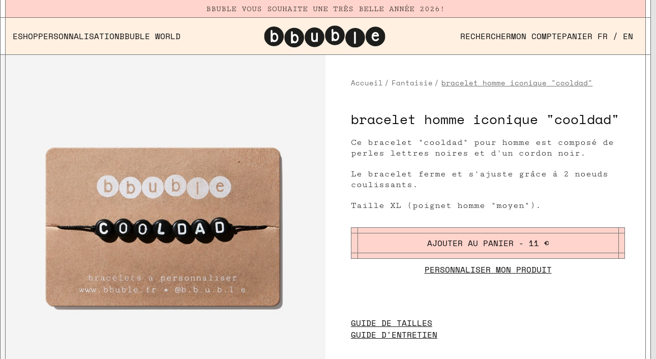

--- FILE ---
content_type: text/html; charset=utf-8
request_url: https://www.bbuble.fr/fr/fantaisie/1304-bracelet-homme-iconique-cooldad.html
body_size: 19900
content:
<!doctype html> <html lang="fr-FR">    <head>               <meta charset="utf-8">     <meta http-equiv="x-ua-compatible" content="ie=edge">      <title>bracelet homme iconique &quot;cooldad&quot; | Fantaisie | créateur de bijoux à personnaliser, faits main | BBUBLE</title> <script data-keepinline="true">
    var ajaxGetProductUrl = '//www.bbuble.fr/fr/module/cdc_googletagmanager/async?obj=cart-action';

/* datalayer */
dataLayer = window.dataLayer || [];
dataLayer.push({"pageCategory":"product","ecommerce":{"currencyCode":"EUR","detail":{"products":[{"name":"bracelet homme iconique \"cooldad\"","id":"1304","reference":"M36","price":"11","category":"Fantaisie","link":"bracelet-homme-iconique-cooldad","price_tax_exc":"9.17","wholesale_price":"0"}]}}});
/* call to GTM Tag */
(function(w,d,s,l,i){w[l]=w[l]||[];w[l].push({'gtm.start':
new Date().getTime(),event:'gtm.js'});var f=d.getElementsByTagName(s)[0],
j=d.createElement(s),dl=l!='dataLayer'?'&l='+l:'';j.defer=true;j.src=
'https://www.googletagmanager.com/gtm.js?id='+i+dl;f.parentNode.insertBefore(j,f);
})(window,document,'script','dataLayer','GTM-K327RW6');

/* async call to avoid cache system for dynamic data */
var cdcgtmreq = new XMLHttpRequest();
cdcgtmreq.onreadystatechange = function() {
    if (cdcgtmreq.readyState == XMLHttpRequest.DONE ) {
        if (cdcgtmreq.status == 200) {
          	var datalayerJs = cdcgtmreq.responseText;
            try {
                var datalayerObj = JSON.parse(datalayerJs);
                dataLayer = dataLayer || [];
                dataLayer.push(datalayerObj);
            } catch(e) {
               console.log("[CDCGTM] error while parsing json");
            }

                    }
        dataLayer.push({
          'event': 'datalayer_ready'
        });
    }
};
cdcgtmreq.open("GET", "//www.bbuble.fr/fr/module/cdc_googletagmanager/async?obj=user" /*+ "?" + new Date().getTime()*/, true);
cdcgtmreq.setRequestHeader('X-Requested-With', 'XMLHttpRequest');
cdcgtmreq.send();
</script>              <meta name="description" content="Discrets et unisexes, nos bracelets sont à l’origine même de Bbuble. Ils viennent habiller vos poignets de messages graphiques et sentimentaux.   Un prénom, un mantra, une déclaration…Choisissez des mots courts et profitez-en pour les accumuler !">   <meta name="keywords" content="">         <link rel="canonical" href="https://www.bbuble.fr/fr/fantaisie/1304-bracelet-homme-iconique-cooldad.html">                <link rel="alternate" href="https://www.bbuble.fr/fr/fantaisie/1304-bracelet-homme-iconique-cooldad.html" hreflang="fr">           <link rel="alternate" href="https://www.bbuble.fr/en/fashion-jewelry/1304-iconic-man-bracelet-cooldad.html" hreflang="en-us">                         <meta name="viewport" content="width=device-width, initial-scale=1">      <link rel="icon" type="image/vnd.microsoft.icon" href="https://www.bbuble.fr/img/favicon.ico?1663666919">   <link rel="shortcut icon" type="image/x-icon" href="https://www.bbuble.fr/img/favicon.ico?1663666919">         <link       rel="preload"       href="/themes/starter/assets/fonts/b575f36ccb5bd51684f70b745ab96a13.woff2"       as="font"       crossorigin><link       rel="preload"       href="/themes/starter/assets/fonts/d07dab7d917bb084616304a0b0b58930.woff2"       as="font"       crossorigin><link       rel="preload"       href="/themes/starter/assets/fonts/2c6f5a437cbf7942e859a9cd19e02aab.woff2"       as="font"       crossorigin><link       rel="preload"       href="/themes/starter/assets/fonts/869a6d2fb3542a42b35a05fee4f29371.woff2"       as="font"       crossorigin><link       rel="preload"       href="/themes/starter/assets/fonts/a36ef3f780db665db69da7c4723e8b14.woff2"       as="font"       crossorigin><link       rel="preload"       href="/themes/starter/assets/fonts/cff684e59ffb052d72cb8d5e49471553.woff2"       as="font"       crossorigin>        <link rel="preload" href="https://www.bbuble.fr/themes/_libraries/font-awesome/css/font-awesome.min.css?v=3dd48ab31d016ffcbf3314df2b3cb9ce" as="style" media="all" onload="this.rel='stylesheet'">   <link rel="stylesheet" href="https://www.bbuble.fr/themes/_libraries/font-awesome/css/font-awesome.min.css?v=3dd48ab31d016ffcbf3314df2b3cb9ce" type="text/css" media="all">   <link rel="preload" href="https://www.bbuble.fr/themes/starter/assets/css/theme.css?v=3dd48ab31d016ffcbf3314df2b3cb9ce" as="style" media="all" onload="this.rel='stylesheet'">   <link rel="stylesheet" href="https://www.bbuble.fr/themes/starter/assets/css/theme.css?v=3dd48ab31d016ffcbf3314df2b3cb9ce" type="text/css" media="all">   <link rel="preload" href="https://www.bbuble.fr/modules/wkproductoptions/views/css/front_product_option.css?v=3dd48ab31d016ffcbf3314df2b3cb9ce" as="style" media="all" onload="this.rel='stylesheet'">   <link rel="stylesheet" href="https://www.bbuble.fr/modules/wkproductoptions/views/css/front_product_option.css?v=3dd48ab31d016ffcbf3314df2b3cb9ce" type="text/css" media="all">   <link rel="preload" href="https://www.bbuble.fr/modules/csoft_instagramfeeds/views/css/cs_instagram.css?v=3dd48ab31d016ffcbf3314df2b3cb9ce" as="style" media="all" onload="this.rel='stylesheet'">   <link rel="stylesheet" href="https://www.bbuble.fr/modules/csoft_instagramfeeds/views/css/cs_instagram.css?v=3dd48ab31d016ffcbf3314df2b3cb9ce" type="text/css" media="all">   <link rel="preload" href="https://www.bbuble.fr/modules/paypal/views/css/paypal_fo.css?v=3dd48ab31d016ffcbf3314df2b3cb9ce" as="style" media="all" onload="this.rel='stylesheet'">   <link rel="stylesheet" href="https://www.bbuble.fr/modules/paypal/views/css/paypal_fo.css?v=3dd48ab31d016ffcbf3314df2b3cb9ce" type="text/css" media="all">   <link rel="preload" href="https://www.bbuble.fr/themes/starter/modules/productcomments/views/css/productcomments.css?v=3dd48ab31d016ffcbf3314df2b3cb9ce" as="style" media="all" onload="this.rel='stylesheet'">   <link rel="stylesheet" href="https://www.bbuble.fr/themes/starter/modules/productcomments/views/css/productcomments.css?v=3dd48ab31d016ffcbf3314df2b3cb9ce" type="text/css" media="all">   <link rel="preload" href="https://www.bbuble.fr/themes/starter/modules/pm_advancedtopmenu/views/css/pm_advancedtopmenu_base.css?v=3dd48ab31d016ffcbf3314df2b3cb9ce" as="style" media="all" onload="this.rel='stylesheet'">   <link rel="stylesheet" href="https://www.bbuble.fr/themes/starter/modules/pm_advancedtopmenu/views/css/pm_advancedtopmenu_base.css?v=3dd48ab31d016ffcbf3314df2b3cb9ce" type="text/css" media="all">   <link rel="preload" href="https://www.bbuble.fr/modules/pm_advancedtopmenu/views/css/pm_advancedtopmenu_product.css?v=3dd48ab31d016ffcbf3314df2b3cb9ce" as="style" media="all" onload="this.rel='stylesheet'">   <link rel="stylesheet" href="https://www.bbuble.fr/modules/pm_advancedtopmenu/views/css/pm_advancedtopmenu_product.css?v=3dd48ab31d016ffcbf3314df2b3cb9ce" type="text/css" media="all">   <link rel="preload" href="https://www.bbuble.fr/themes/starter/modules/pm_advancedtopmenu/views/css/pm_advancedtopmenu_global-1.css?v=3dd48ab31d016ffcbf3314df2b3cb9ce" as="style" media="all" onload="this.rel='stylesheet'">   <link rel="stylesheet" href="https://www.bbuble.fr/themes/starter/modules/pm_advancedtopmenu/views/css/pm_advancedtopmenu_global-1.css?v=3dd48ab31d016ffcbf3314df2b3cb9ce" type="text/css" media="all">   <link rel="preload" href="https://www.bbuble.fr/modules/pm_advancedtopmenu/views/css/pm_advancedtopmenu_advanced-1.css?v=3dd48ab31d016ffcbf3314df2b3cb9ce" as="style" media="all" onload="this.rel='stylesheet'">   <link rel="stylesheet" href="https://www.bbuble.fr/modules/pm_advancedtopmenu/views/css/pm_advancedtopmenu_advanced-1.css?v=3dd48ab31d016ffcbf3314df2b3cb9ce" type="text/css" media="all">   <link rel="preload" href="https://www.bbuble.fr/modules/pm_advancedtopmenu/views/css/pm_advancedtopmenu-1.css?v=3dd48ab31d016ffcbf3314df2b3cb9ce" as="style" media="all" onload="this.rel='stylesheet'">   <link rel="stylesheet" href="https://www.bbuble.fr/modules/pm_advancedtopmenu/views/css/pm_advancedtopmenu-1.css?v=3dd48ab31d016ffcbf3314df2b3cb9ce" type="text/css" media="all">   <link rel="preload" href="https://www.bbuble.fr/modules/jscomposer/include/smartultimatevcaddons/assets/min-css/override.theme.css?v=3dd48ab31d016ffcbf3314df2b3cb9ce" as="style" media="all" onload="this.rel='stylesheet'">   <link rel="stylesheet" href="https://www.bbuble.fr/modules/jscomposer/include/smartultimatevcaddons/assets/min-css/override.theme.css?v=3dd48ab31d016ffcbf3314df2b3cb9ce" type="text/css" media="all">   <link rel="preload" href="https://www.bbuble.fr/modules/jscomposer/include/smartultimatevcaddons/assets/min-css/animate.min.css?v=3dd48ab31d016ffcbf3314df2b3cb9ce" as="style" media="all" onload="this.rel='stylesheet'">   <link rel="stylesheet" href="https://www.bbuble.fr/modules/jscomposer/include/smartultimatevcaddons/assets/min-css/animate.min.css?v=3dd48ab31d016ffcbf3314df2b3cb9ce" type="text/css" media="all">   <link rel="preload" href="https://www.bbuble.fr/modules/jscomposer/include/smartultimatevcaddons/assets/min-css/style.min.css?v=3dd48ab31d016ffcbf3314df2b3cb9ce" as="style" media="all" onload="this.rel='stylesheet'">   <link rel="stylesheet" href="https://www.bbuble.fr/modules/jscomposer/include/smartultimatevcaddons/assets/min-css/style.min.css?v=3dd48ab31d016ffcbf3314df2b3cb9ce" type="text/css" media="all">   <link rel="preload" href="https://www.bbuble.fr/modules/jscomposer/include/smartultimatevcaddons/assets/min-css/vc-fronteditor.min.css?v=3dd48ab31d016ffcbf3314df2b3cb9ce" as="style" media="all" onload="this.rel='stylesheet'">   <link rel="stylesheet" href="https://www.bbuble.fr/modules/jscomposer/include/smartultimatevcaddons/assets/min-css/vc-fronteditor.min.css?v=3dd48ab31d016ffcbf3314df2b3cb9ce" type="text/css" media="all">   <link rel="preload" href="https://www.bbuble.fr/modules/infinitescroll/views/css/infinitescroll.css?v=3dd48ab31d016ffcbf3314df2b3cb9ce" as="style" media="all" onload="this.rel='stylesheet'">   <link rel="stylesheet" href="https://www.bbuble.fr/modules/infinitescroll/views/css/infinitescroll.css?v=3dd48ab31d016ffcbf3314df2b3cb9ce" type="text/css" media="all">   <link rel="preload" href="https://www.bbuble.fr/themes/starter/modules/bbuble_features//views/css/front.css?v=3dd48ab31d016ffcbf3314df2b3cb9ce" as="style" media="all" onload="this.rel='stylesheet'">   <link rel="stylesheet" href="https://www.bbuble.fr/themes/starter/modules/bbuble_features//views/css/front.css?v=3dd48ab31d016ffcbf3314df2b3cb9ce" type="text/css" media="all">   <link rel="preload" href="https://www.bbuble.fr/js/jquery/ui/themes/base/minified/jquery-ui.min.css?v=3dd48ab31d016ffcbf3314df2b3cb9ce" as="style" media="all" onload="this.rel='stylesheet'">   <link rel="stylesheet" href="https://www.bbuble.fr/js/jquery/ui/themes/base/minified/jquery-ui.min.css?v=3dd48ab31d016ffcbf3314df2b3cb9ce" type="text/css" media="all">   <link rel="preload" href="https://www.bbuble.fr/js/jquery/ui/themes/base/minified/jquery.ui.theme.min.css?v=3dd48ab31d016ffcbf3314df2b3cb9ce" as="style" media="all" onload="this.rel='stylesheet'">   <link rel="stylesheet" href="https://www.bbuble.fr/js/jquery/ui/themes/base/minified/jquery.ui.theme.min.css?v=3dd48ab31d016ffcbf3314df2b3cb9ce" type="text/css" media="all">   <link rel="preload" href="https://www.bbuble.fr/js/jquery/plugins/bxslider/jquery.bxslider.css?v=3dd48ab31d016ffcbf3314df2b3cb9ce" as="style" media="all" onload="this.rel='stylesheet'">   <link rel="stylesheet" href="https://www.bbuble.fr/js/jquery/plugins/bxslider/jquery.bxslider.css?v=3dd48ab31d016ffcbf3314df2b3cb9ce" type="text/css" media="all">   <link rel="preload" href="https://www.bbuble.fr/themes/starter/assets/css/product.css?v=3dd48ab31d016ffcbf3314df2b3cb9ce" as="style" media="all" onload="this.rel='stylesheet'">   <link rel="stylesheet" href="https://www.bbuble.fr/themes/starter/assets/css/product.css?v=3dd48ab31d016ffcbf3314df2b3cb9ce" type="text/css" media="all">   <link rel="preload" href="https://www.bbuble.fr/themes/starter/modules/amhomeblock6/css/style.css?v=3dd48ab31d016ffcbf3314df2b3cb9ce" as="style" media="all" onload="this.rel='stylesheet'">   <link rel="stylesheet" href="https://www.bbuble.fr/themes/starter/modules/amhomeblock6/css/style.css?v=3dd48ab31d016ffcbf3314df2b3cb9ce" type="text/css" media="all">   <link rel="preload" href="https://www.bbuble.fr/js/jquery/ui/themes/base/jquery.ui.core.css?v=3dd48ab31d016ffcbf3314df2b3cb9ce" as="style" media="all" onload="this.rel='stylesheet'">   <link rel="stylesheet" href="https://www.bbuble.fr/js/jquery/ui/themes/base/jquery.ui.core.css?v=3dd48ab31d016ffcbf3314df2b3cb9ce" type="text/css" media="all">   <link rel="preload" href="https://www.bbuble.fr/themes/starter/modules/pm_advancedsearch4/views/css/pm_advancedsearch4-17.css?v=3dd48ab31d016ffcbf3314df2b3cb9ce" as="style" media="all" onload="this.rel='stylesheet'">   <link rel="stylesheet" href="https://www.bbuble.fr/themes/starter/modules/pm_advancedsearch4/views/css/pm_advancedsearch4-17.css?v=3dd48ab31d016ffcbf3314df2b3cb9ce" type="text/css" media="all">   <link rel="preload" href="https://www.bbuble.fr/modules/pm_advancedsearch4/views/css/pm_advancedsearch4_dynamic.css?v=3dd48ab31d016ffcbf3314df2b3cb9ce" as="style" media="all" onload="this.rel='stylesheet'">   <link rel="stylesheet" href="https://www.bbuble.fr/modules/pm_advancedsearch4/views/css/pm_advancedsearch4_dynamic.css?v=3dd48ab31d016ffcbf3314df2b3cb9ce" type="text/css" media="all">   <link rel="preload" href="https://www.bbuble.fr/modules/pm_advancedsearch4/views/css/selectize/selectize.css?v=3dd48ab31d016ffcbf3314df2b3cb9ce" as="style" media="all" onload="this.rel='stylesheet'">   <link rel="stylesheet" href="https://www.bbuble.fr/modules/pm_advancedsearch4/views/css/selectize/selectize.css?v=3dd48ab31d016ffcbf3314df2b3cb9ce" type="text/css" media="all">   <link rel="preload" href="https://www.bbuble.fr/themes/starter/assets/css/custom.css?v=3dd48ab31d016ffcbf3314df2b3cb9ce" as="style" media="all" onload="this.rel='stylesheet'">   <link rel="stylesheet" href="https://www.bbuble.fr/themes/starter/assets/css/custom.css?v=3dd48ab31d016ffcbf3314df2b3cb9ce" type="text/css" media="all">  <link rel="preload" href="/themes/starter/assets/slick/slick/slick.css" as="style" onload="this.onload=null;this.rel='stylesheet'"> <noscript><link rel="stylesheet" href="/themes/starter/assets/slick/slick/slick.css"></noscript>        <link rel="preload" href="https://www.bbuble.fr/js/jquery/jquery-1.11.0.min.js?v=40008b9a5380fcacce3976bf7c08af5b" as="script" media="all">   <script type="text/javascript" src="https://www.bbuble.fr/js/jquery/jquery-1.11.0.min.js?v=40008b9a5380fcacce3976bf7c08af5b" ></script>   <link rel="preload" href="https://js.stripe.com/v3/?v=40008b9a5380fcacce3976bf7c08af5b" as="script" media="all">   <script type="text/javascript" src="https://js.stripe.com/v3/?v=40008b9a5380fcacce3976bf7c08af5b" ></script>      <script type="text/javascript">
        var ASSearchUrl = "https:\/\/www.bbuble.fr\/fr\/module\/pm_advancedsearch4\/advancedsearch4";
        var apple_pay_button_theme = "black";
        var apple_pay_button_type = "plain";
        var as4_orderBySalesAsc = "Meilleures ventes en dernier";
        var as4_orderBySalesDesc = "Meilleures ventes en premier";
        var btGapTag = {"tagContent":{"tracking_type":{"label":"tracking_type","value":"view_item"},"content_type":{"label":"content_type","value":"'product'"},"contents":{"label":"contents","value":[{"item_id":1304,"item_name":"bracelet homme iconique \"cooldad\" ","currency":"EUR","item_category":"Fantaisie","price":11,"item_brand":"No brand"}]},"coupon_name":{"label":"coupon","value":"no_coupon"},"value":{"label":"value","value":11},"currency":{"label":"currency","value":"EUR"}},"elementCategoryProduct":"article.product-miniature","elementShipping":"input[type=radio]","elementPayment":".ps-shown-by-js","elementlogin":"button#submit-login","elementsignup":"div.no-account","elementWishCat":"button.wishlist-button-add","elementWishProd":"button.wishlist-button-add","gaId":"G-YQVM5LJMNP","gaEnable":"1","bEnableUa":false,"sUAcode":"","ajaxUrl":"https:\/\/www.bbuble.fr\/fr\/module\/ganalyticspro\/ajax","token":"e5f871cd292f8d8509b210b32c5eb4ff","bRefund":false,"bPartialRefund":false,"bUseConsent":false,"bConsentHtmlElement":"","bConsentHtmlElementSecond":"","iConsentConsentLvl":0,"referer":null,"acbIsInstalled":false,"tagCurrency":"EUR"};
        var capture_method = "automatic";
        var ch_pinterest = {"tag_id":"2613399993288","track_em":"0","track_pagevisit":"1","track_addtocart":"1","track_viewcategory":"1","track_orders":"1","add_to_cart_class":"add-to-cart","product_data":{"id":"1304","name":{"1":"bracelet homme iconique \"cooldad\"","2":"iconic men's bracelet \"cooldad\""},"price":11},"product_order_data":[],"order_reference":"","total_paid":0,"category_name":"Fantaisie","debug":"0"};
        var express_checkout = "0";
        var google_pay_button_theme = "black";
        var google_pay_button_type = "plain";
        var handle_order_action_url = "https:\/\/www.bbuble.fr\/fr\/module\/stripe_official\/handleOrderAction";
        var listDisplayAjaxUrl = "https:\/\/www.bbuble.fr\/fr\/module\/is_themecore\/ajaxTheme";
        var maxSizeAllowed = "8";
        var pay_pal_button_theme = "black";
        var pay_pal_button_type = "paypal";
        var plsaConfig = {"PLSA_SELECT_TEXT":"Veuillez choisir ..."};
        var postcode = null;
        var prestashop = {"cart":{"products":[],"totals":{"total":{"type":"total","label":"Total","amount":0,"value":"0,00\u00a0\u20ac"},"total_including_tax":{"type":"total","label":"Total TTC","amount":0,"value":"0,00\u00a0\u20ac"},"total_excluding_tax":{"type":"total","label":"Total HT :","amount":0,"value":"0,00\u00a0\u20ac"}},"subtotals":{"products":{"type":"products","label":"Sous-total","amount":0,"value":"0,00\u00a0\u20ac"},"discounts":null,"shipping":{"type":"shipping","label":"Livraison","amount":0,"value":""},"tax":null},"products_count":0,"summary_string":"0 articles","vouchers":{"allowed":1,"added":[]},"discounts":[],"minimalPurchase":0,"minimalPurchaseRequired":""},"currency":{"id":1,"name":"Euro","iso_code":"EUR","iso_code_num":"978","sign":"\u20ac"},"customer":{"lastname":null,"firstname":null,"email":null,"birthday":null,"newsletter":null,"newsletter_date_add":null,"optin":null,"website":null,"company":null,"siret":null,"ape":null,"is_logged":false,"gender":{"type":null,"name":null},"addresses":[]},"language":{"name":"Fran\u00e7ais (French)","iso_code":"fr","locale":"fr-FR","language_code":"fr","is_rtl":"0","date_format_lite":"d\/m\/Y","date_format_full":"d\/m\/Y H:i:s","id":1},"page":{"title":"","canonical":"https:\/\/www.bbuble.fr\/fr\/fantaisie\/1304-bracelet-homme-iconique-cooldad.html","meta":{"title":"bracelet homme iconique \"cooldad\" |\u00a0Fantaisie | cr\u00e9ateur de bijoux \u00e0 personnaliser, faits main |\u00a0BBUBLE","description":"Discrets et unisexes, nos bracelets sont \u00e0 l\u2019origine m\u00eame de Bbuble. Ils viennent habiller vos poignets de messages graphiques et sentimentaux. \r\nUn pr\u00e9nom, un mantra, une d\u00e9claration\u2026Choisissez des mots courts et profitez-en pour les accumuler !","keywords":"","robots":"index"},"page_name":"product","body_classes":{"lang-fr":true,"lang-rtl":false,"country-FR":true,"currency-EUR":true,"layout-full-width":true,"page-product":true,"tax-display-enabled":true,"product-id-1304":true,"product-bracelet homme iconique \"cooldad\"":true,"product-id-category-83":true,"product-id-manufacturer-0":true,"product-id-supplier-0":true,"product-available-for-order":true},"admin_notifications":[]},"shop":{"name":"Bbuble","logo":"https:\/\/www.bbuble.fr\/img\/logo-1647947061.jpg","stores_icon":"https:\/\/www.bbuble.fr\/img\/logo_stores.png","favicon":"https:\/\/www.bbuble.fr\/img\/favicon.ico"},"urls":{"base_url":"https:\/\/www.bbuble.fr\/","current_url":"https:\/\/www.bbuble.fr\/fr\/fantaisie\/1304-bracelet-homme-iconique-cooldad.html","shop_domain_url":"https:\/\/www.bbuble.fr","img_ps_url":"https:\/\/www.bbuble.fr\/img\/","img_cat_url":"https:\/\/www.bbuble.fr\/img\/c\/","img_lang_url":"https:\/\/www.bbuble.fr\/img\/l\/","img_prod_url":"https:\/\/www.bbuble.fr\/img\/p\/","img_manu_url":"https:\/\/www.bbuble.fr\/img\/m\/","img_sup_url":"https:\/\/www.bbuble.fr\/img\/su\/","img_ship_url":"https:\/\/www.bbuble.fr\/img\/s\/","img_store_url":"https:\/\/www.bbuble.fr\/img\/st\/","img_col_url":"https:\/\/www.bbuble.fr\/img\/co\/","img_url":"https:\/\/www.bbuble.fr\/themes\/starter\/assets\/img\/","css_url":"https:\/\/www.bbuble.fr\/themes\/starter\/assets\/css\/","js_url":"https:\/\/www.bbuble.fr\/themes\/starter\/assets\/js\/","pic_url":"https:\/\/www.bbuble.fr\/upload\/","pages":{"address":"https:\/\/www.bbuble.fr\/fr\/adresse","addresses":"https:\/\/www.bbuble.fr\/fr\/adresses","authentication":"https:\/\/www.bbuble.fr\/fr\/connexion","cart":"https:\/\/www.bbuble.fr\/fr\/panier","category":"https:\/\/www.bbuble.fr\/fr\/index.php?controller=category","cms":"https:\/\/www.bbuble.fr\/fr\/index.php?controller=cms","contact":"https:\/\/www.bbuble.fr\/fr\/nous-contacter","discount":"https:\/\/www.bbuble.fr\/fr\/reduction","guest_tracking":"https:\/\/www.bbuble.fr\/fr\/suivi-commande-invite","history":"https:\/\/www.bbuble.fr\/fr\/historique-commandes","identity":"https:\/\/www.bbuble.fr\/fr\/identite","index":"https:\/\/www.bbuble.fr\/fr\/","my_account":"https:\/\/www.bbuble.fr\/fr\/mon-compte","order_confirmation":"https:\/\/www.bbuble.fr\/fr\/confirmation-commande","order_detail":"https:\/\/www.bbuble.fr\/fr\/index.php?controller=order-detail","order_follow":"https:\/\/www.bbuble.fr\/fr\/suivi-commande","order":"https:\/\/www.bbuble.fr\/fr\/commande","order_return":"https:\/\/www.bbuble.fr\/fr\/index.php?controller=order-return","order_slip":"https:\/\/www.bbuble.fr\/fr\/avoirs","pagenotfound":"https:\/\/www.bbuble.fr\/fr\/page-introuvable","password":"https:\/\/www.bbuble.fr\/fr\/recuperation-mot-de-passe","pdf_invoice":"https:\/\/www.bbuble.fr\/fr\/index.php?controller=pdf-invoice","pdf_order_return":"https:\/\/www.bbuble.fr\/fr\/index.php?controller=pdf-order-return","pdf_order_slip":"https:\/\/www.bbuble.fr\/fr\/index.php?controller=pdf-order-slip","prices_drop":"https:\/\/www.bbuble.fr\/fr\/promotions","product":"https:\/\/www.bbuble.fr\/fr\/index.php?controller=product","search":"https:\/\/www.bbuble.fr\/fr\/recherche","sitemap":"https:\/\/www.bbuble.fr\/fr\/plan-site","stores":"https:\/\/www.bbuble.fr\/fr\/points-de-ventes","supplier":"https:\/\/www.bbuble.fr\/fr\/fournisseur","register":"https:\/\/www.bbuble.fr\/fr\/connexion?create_account=1","order_login":"https:\/\/www.bbuble.fr\/fr\/commande?login=1"},"alternative_langs":{"fr":"https:\/\/www.bbuble.fr\/fr\/fantaisie\/1304-bracelet-homme-iconique-cooldad.html","en-us":"https:\/\/www.bbuble.fr\/en\/fashion-jewelry\/1304-iconic-man-bracelet-cooldad.html"},"theme_assets":"\/themes\/starter\/assets\/","actions":{"logout":"https:\/\/www.bbuble.fr\/fr\/?mylogout="},"no_picture_image":{"bySize":{"cart_default":{"url":"https:\/\/www.bbuble.fr\/img\/p\/fr-default-cart_default.jpg","width":90,"height":96},"small_default":{"url":"https:\/\/www.bbuble.fr\/img\/p\/fr-default-small_default.jpg","width":90,"height":96},"home_default":{"url":"https:\/\/www.bbuble.fr\/img\/p\/fr-default-home_default.jpg","width":380,"height":406},"medium_default":{"url":"https:\/\/www.bbuble.fr\/img\/p\/fr-default-medium_default.jpg","width":452,"height":452},"large_default":{"url":"https:\/\/www.bbuble.fr\/img\/p\/fr-default-large_default.jpg","width":800,"height":855}},"small":{"url":"https:\/\/www.bbuble.fr\/img\/p\/fr-default-cart_default.jpg","width":90,"height":96},"medium":{"url":"https:\/\/www.bbuble.fr\/img\/p\/fr-default-home_default.jpg","width":380,"height":406},"large":{"url":"https:\/\/www.bbuble.fr\/img\/p\/fr-default-large_default.jpg","width":800,"height":855},"legend":""}},"configuration":{"display_taxes_label":true,"display_prices_tax_incl":true,"is_catalog":false,"show_prices":true,"opt_in":{"partner":false},"quantity_discount":{"type":"discount","label":"Remise sur prix unitaire"},"voucher_enabled":1,"return_enabled":0},"field_required":[],"breadcrumb":{"links":[{"title":"Accueil","url":"https:\/\/www.bbuble.fr\/fr\/"},{"title":"Fantaisie","url":"https:\/\/www.bbuble.fr\/fr\/83-fantaisie"},{"title":"bracelet homme iconique \"cooldad\"","url":"https:\/\/www.bbuble.fr\/fr\/fantaisie\/1304-bracelet-homme-iconique-cooldad.html"}],"count":3},"link":{"protocol_link":"https:\/\/","protocol_content":"https:\/\/"},"time":1768973550,"static_token":"e5f871cd292f8d8509b210b32c5eb4ff","token":"c2fd848317aaac3b94e3f1dab956fa7c","debug":false};
        var prestashopFacebookAjaxController = "https:\/\/www.bbuble.fr\/fr\/module\/ps_facebook\/Ajax";
        var psemailsubscription_subscription = "https:\/\/www.bbuble.fr\/fr\/module\/ps_emailsubscription\/subscription";
        var secure_key = "e5f871cd292f8d8509b210b32c5eb4ff";
        var slider_width = "370";
        var stripe_address = {"id_customer":null,"id_manufacturer":null,"id_supplier":null,"id_warehouse":null,"id_country":null,"id_state":null,"country":null,"alias":null,"company":null,"lastname":null,"firstname":null,"address1":null,"address2":null,"postcode":null,"city":null,"other":null,"phone":null,"phone_mobile":null,"vat_number":null,"dni":null,"date_add":null,"date_upd":null,"deleted":0,"id":null,"id_shop_list":[],"force_id":false};
        var stripe_address_country_code = false;
        var stripe_amount = 0;
        var stripe_calculate_shipping = "https:\/\/www.bbuble.fr\/fr\/module\/stripe_official\/calculateShipping";
        var stripe_create_elements = "https:\/\/www.bbuble.fr\/fr\/module\/stripe_official\/createElements";
        var stripe_create_express_checkout = "https:\/\/www.bbuble.fr\/fr\/module\/stripe_official\/createExpressCheckout";
        var stripe_create_intent = "https:\/\/www.bbuble.fr\/fr\/module\/stripe_official\/createIntent";
        var stripe_css = "{\"base\": {\"iconColor\": \"#666ee8\",\"color\": \"#31325f\",\"fontWeight\": 400,\"fontFamily\": \"-apple-system, BlinkMacSystemFont, Segoe UI, Roboto, Oxygen-Sans, Ubuntu, Cantarell, Helvetica Neue, sans-serif\",\"fontSmoothing\": \"antialiased\",\"fontSize\": \"15px\",\"::placeholder\": { \"color\": \"#aab7c4\" },\":-webkit-autofill\": { \"color\": \"#666ee8\" }}}";
        var stripe_currency = "eur";
        var stripe_email = null;
        var stripe_express_amount = 1100;
        var stripe_express_carriers = [{"id_carrier":"162","id_reference":"6","id_tax_rules_group":"0","name":"Lettre suivie La Poste","url":"http:\/\/www.coliposte.net\/particulier\/suivi_particulier.jsp?colispart=@","active":"1","deleted":"0","shipping_handling":"0","range_behavior":"1","is_module":"0","is_free":"0","shipping_external":"0","need_range":"0","external_module_name":"","shipping_method":"2","position":"0","max_width":"0","max_height":"0","max_depth":"0","max_weight":"0.000000","grade":"0","delay":" "},{"id_carrier":"140","id_reference":"33","id_tax_rules_group":"0","name":"Colissimo Avec Signature","url":"http:\/\/www.coliposte.net\/particulier\/suivi_particulier.jsp?colispart=@","active":"1","deleted":"0","shipping_handling":"0","range_behavior":"0","is_module":"0","is_free":"0","shipping_external":"0","need_range":"0","external_module_name":"","shipping_method":"2","position":"5","max_width":"0","max_height":"0","max_depth":"0","max_weight":"0.000000","grade":"0","delay":" "},{"id_carrier":"164","id_reference":"35","id_tax_rules_group":"0","name":"Colissimo International","url":"","active":"1","deleted":"0","shipping_handling":"0","range_behavior":"0","is_module":"0","is_free":"0","shipping_external":"0","need_range":"0","external_module_name":"","shipping_method":"2","position":"6","max_width":"0","max_height":"0","max_depth":"0","max_weight":"0.000000","grade":"0","delay":" "},{"id_carrier":"148","id_reference":"37","id_tax_rules_group":"0","name":"Livraison par coursier en  Paris","url":"","active":"1","deleted":"0","shipping_handling":"0","range_behavior":"1","is_module":"0","is_free":"0","shipping_external":"0","need_range":"0","external_module_name":"","shipping_method":"2","position":"9","max_width":"0","max_height":"0","max_depth":"0","max_weight":"0.000000","grade":"0","delay":" 24 \u00e0 48 HEURES"},{"id_carrier":"161","id_reference":"60","id_tax_rules_group":"0","name":"Click and Collect  - 59 rue Condorcet  - Paris 9 - code 7490A","url":"","active":"1","deleted":"0","shipping_handling":"1","range_behavior":"0","is_module":"0","is_free":"1","shipping_external":"0","need_range":"0","external_module_name":"","shipping_method":"1","position":"11","max_width":"0","max_height":"0","max_depth":"0","max_weight":"0.000000","grade":"0","delay":"24 \u00c0 48 HEURES l'atelier est ouvert lundi, mercredi et vendredi entre 11:00  et 14.00"},{"id_carrier":"152","id_reference":"38","id_tax_rules_group":"0","name":"Chronopost - 24 Heures","url":"https:\/\/www.chronopost.fr\/expedier\/inputLTNumbers.do?chronoNumbers=@","active":"1","deleted":"0","shipping_handling":"0","range_behavior":"1","is_module":"0","is_free":"0","shipping_external":"0","need_range":"0","external_module_name":"","shipping_method":"2","position":"12","max_width":"0","max_height":"0","max_depth":"0","max_weight":"0.000000","grade":"0","delay":" "},{"id_carrier":"165","id_reference":"126","id_tax_rules_group":"0","name":"Colissimo Domicile sans signature","url":"","active":"1","deleted":"0","shipping_handling":"0","range_behavior":"0","is_module":"0","is_free":"0","shipping_external":"0","need_range":"0","external_module_name":"","shipping_method":"2","position":"13","max_width":"0","max_height":"0","max_depth":"0","max_weight":"0.000000","grade":"0","delay":"Livraison \u00e0 domicile"},{"id_carrier":"137","id_reference":"134","id_tax_rules_group":"0","name":"Colissimo International avec signature","url":"","active":"1","deleted":"0","shipping_handling":"0","range_behavior":"1","is_module":"0","is_free":"0","shipping_external":"0","need_range":"0","external_module_name":"","shipping_method":"2","position":"14","max_width":"0","max_height":"0","max_depth":"0","max_weight":"0.000000","grade":"0","delay":"Livraison \u00e0 domicile contre signature"}];
        var stripe_express_cart_id = null;
        var stripe_express_currency_iso = "eur";
        var stripe_express_customer_model = {"email":null,"name":" ","id":null,"address":{"city":null,"countryIso":null,"street":null,"zipCode":null,"state":null}};
        var stripe_express_phone = null;
        var stripe_express_product_id = 1304;
        var stripe_express_return_url = "https:\/\/www.bbuble.fr\/fr\/module\/stripe_official\/orderConfirmationReturn?";
        var stripe_fullname = " ";
        var stripe_layout = "tabs";
        var stripe_locale = "fr";
        var stripe_locations = [""];
        var stripe_merchant_country_code = "FR";
        var stripe_message = {"processing":"Processing\u2026","accept_cgv":"Please accept the CGV","redirecting":"Redirecting\u2026"};
        var stripe_module_dir = "\/modules\/stripe_official";
        var stripe_order_confirm = "https:\/\/www.bbuble.fr\/fr\/module\/stripe_official\/orderConfirmationReturn";
        var stripe_payment_elements_enabled = "0";
        var stripe_pk = "pk_live_NMksAmYhLM6N3hTpsOEDntqa";
        var stripe_position = "middle";
        var stripe_postcode_disabled = "0";
        var stripe_ps_version = "1.7";
        var stripe_theme = "stripe";
        var use_new_ps_translation = true;
        var wk_no_file = "Aucun fichier s\u00e9lectionn\u00e9";
        var wk_product_option_ajax = "https:\/\/www.bbuble.fr\/fr\/module\/wkproductoptions\/productoptionajax";
      </script> <link rel="preload" href="/themes/starter/assets/slick/slick/slick.min.js" as="script" media="all"> <script type="text/javascript" src="/themes/starter/assets/slick/slick/slick.min.js" defer></script>      <!-- Facebook Pixel Code -->  <script>
    !function(f,b,e,v,n,t,s)
    {if(f.fbq)return;n=f.fbq=function(){n.callMethod? n.callMethod.apply(n,arguments):n.queue.push(arguments)};
    if(!f._fbq)f._fbq=n;n.push=n;n.loaded=!0;n.version='2.0';n.agent='plprestashop-download'; // n.agent to keep because of partnership
    n.queue=[];t=b.createElement(e);t.async=!0;
    t.src=v;s=b.getElementsByTagName(e)[0];
    s.parentNode.insertBefore(t,s)}(window, document,'script', 'https://connect.facebook.net/en_US/fbevents.js');

    // Allow third-party modules to disable Pixel
    fbq('consent', !!window.doNotConsentToPixel ? 'revoke' : 'grant');

            fbq('init', '861775310925630', {"ct":null,"country":null,"zp":null,"ph":null,"gender":null,"fn":null,"ln":null,"em":null,"bd":null,"st":null});
        
    fbq('track', 'PageView');
</script>  <noscript>     <img height="1" width="1" style="display:none" src="https://www.facebook.com/tr?id=861775310925630&ev=PageView&noscript=1"/> </noscript>  <!-- End Facebook Pixel Code -->  <!-- Set Facebook Pixel Product Export -->         <meta property="og:type" content="product">       <meta property="og:url" content="https://www.bbuble.fr/fr/fantaisie/1304-bracelet-homme-iconique-cooldad.html">       <meta property="og:title" content="bracelet homme iconique &quot;cooldad&quot; | Fantaisie | créateur de bijoux à personnaliser, faits main | BBUBLE">       <meta property="og:site_name" content="Bbuble">       <meta property="og:description" content="Discrets et unisexes, nos bracelets sont à l’origine même de Bbuble. Ils viennent habiller vos poignets de messages graphiques et sentimentaux.   Un prénom, un mantra, une déclaration…Choisissez des mots courts et profitez-en pour les accumuler !">       <meta property="og:image" content="https://www.bbuble.fr/4995-large_default/bracelet-homme-iconique-cooldad.jpg">                 <meta property="product:pretax_price:amount" content="9.166667">           <meta property="product:pretax_price:currency" content="EUR">           <meta property="product:price:amount" content="11">           <meta property="product:price:currency" content="EUR">                       <meta property="product:weight:value" content="0.001000">           <meta property="product:weight:units" content="kg">                   <meta property="product:availability" content="in stock">       <meta property="product:condition" content="new">       <meta property="product:retailer_item_id" content="1304-0">       <meta property="product:item_group_id" content="1304">       <meta property="product:category" content=""/>   <!-- END OF Set Facebook Pixel Product Export -->              <script>
            fbq(
                'track',
                'ViewContent',
                {"currency":"eur","content_ids":["1304-0"],"contents":[{"id":"1304-0","title":"bracelet homme iconique \"cooldad\"","category":"Accueil > Fantaisie","item_price":9.166667,"brand":null}],"content_type":"product","value":9.166667},
                {"eventID":"ViewContent_1768973550_697064ee604479.67092948"}
            );
        </script>      <meta property="og:title" content="bracelet homme iconique &quot;cooldad&quot; | Fantaisie | créateur de bijoux à personnaliser, faits main | BBUBLE"/> <meta property="og:description" content="Discrets et unisexes, nos bracelets sont à l’origine même de Bbuble. Ils viennent habiller vos poignets de messages graphiques et sentimentaux.   Un prénom, un mantra, une déclaration…Choisissez des mots courts et profitez-en pour les accumuler !"/> <meta property="og:type" content="website"/> <meta property="og:url" content="https://www.bbuble.fr/fr/fantaisie/1304-bracelet-homme-iconique-cooldad.html"/> <meta property="og:site_name" content="Bbuble"/>    <meta property="og:type" content="product"/>             <meta property="og:image" content="https://www.bbuble.fr/4995-large_default/bracelet-homme-iconique-cooldad.jpg"/>           <meta property="og:image" content="https://www.bbuble.fr/6614-large_default/bracelet-homme-iconique-cooldad.jpg"/>         <meta property="og:image:height" content="855"/>     <meta property="og:image:width" content="800"/>          <meta property="product:price:amount" content="11" />     <meta property="product:price:currency" content="EUR" />           <meta property="og:availability" content="instock" /> <meta name="twitter:card" content="summary_large_image"> <meta property="twitter:title" content="bracelet homme iconique &quot;cooldad&quot; | Fantaisie | créateur de bijoux à personnaliser, faits main | BBUBLE"/> <meta property="twitter:description" content="Discrets et unisexes, nos bracelets sont à l’origine même de Bbuble. Ils viennent habiller vos poignets de messages graphiques et sentimentaux.   Un prénom, un mantra, une déclaration…Choisissez des mots courts et profitez-en pour les accumuler !"/> <meta property="twitter:site" content="Bbuble"/> <meta property="twitter:creator" content="Bbuble"/> <meta property="twitter:domain" content="https://www.bbuble.fr/fr/fantaisie/1304-bracelet-homme-iconique-cooldad.html"/>    <meta property="twitter:image" content="https://www.bbuble.fr/4995-large_default/bracelet-homme-iconique-cooldad.jpg"/>   <meta property="twitter:image:alt" content="Discrets et unisexes, nos bracelets sont à l’origine même de Bbuble. Ils viennent habiller vos poignets de messages graphiques et sentimentaux.   Un prénom, un mantra, une déclaration…Choisissez des mots courts et profitez-en pour les accumuler !"/>   <script type="application/ld+json">
    {
    "@context": "http://schema.org/",
    "@type": "Product",
    "name": "bracelet homme iconique \"cooldad\"",
    "description": "",
    "category": "Fantaisie",
    "image": "https://www.bbuble.fr/4995-home_default/bracelet-homme-iconique-cooldad.jpg",
    "sku": "M36",
    "mpn": "M36",
    "brand": {
        "@type": "Brand",
        "name": "Bbuble"
    },
    "weight": {
        "@context": "https://schema.org",
        "@type": "QuantitativeValue",
        "value": "0.001000",
        "unitCode": "kg"
    },
    "offers": {
        "@type": "Offer",
        "name": "bracelet homme iconique \"cooldad\"",
        "price": 11,
        "url": "https://www.bbuble.fr/fr/fantaisie/1304-bracelet-homme-iconique-cooldad.html",
        "priceCurrency": "EUR",
        "image": [
            "https://www.bbuble.fr/4995-large_default/bracelet-homme-iconique-cooldad.jpg",
            "https://www.bbuble.fr/6614-large_default/bracelet-homme-iconique-cooldad.jpg"
        ],
        "sku": "M36",
        "mpn": "M36",
        "availability": "http://schema.org/InStock",
        "seller": {
            "@type": "Organization",
            "name": "Bbuble"
        }
    }
}
  </script>   <script type="application/ld+json">
    {
    "@context": "http://schema.org",
    "@type": "Organization",
    "name": "Bbuble",
    "url": "https://www.bbuble.fr/fr/",
    "logo": {
        "@type": "ImageObject",
        "image": "https://www.bbuble.fr/fr/https://www.bbuble.fr/img/logo-1647947061.jpg"
    },
    "address": {
        "@type": "PostalAddress",
        "addressLocality": "France"
    }
}
  </script>   <script type="application/ld+json">
    {
    "@context": "http://schema.org",
    "@type": "BreadcrumbList",
    "itemListElement": [
        {
            "@type": "ListItem",
            "position": 1,
            "name": "Accueil",
            "item": "https://www.bbuble.fr/fr/"
        },
        {
            "@type": "ListItem",
            "position": 2,
            "name": "Fantaisie",
            "item": "https://www.bbuble.fr/fr/83-fantaisie"
        },
        {
            "@type": "ListItem",
            "position": 3,
            "name": "bracelet homme iconique \"cooldad\"",
            "item": "https://www.bbuble.fr/fr/fantaisie/1304-bracelet-homme-iconique-cooldad.html"
        }
    ]
}
  </script> 	<!-- MODULE PM_AdvancedTopMenu || Presta-Module.com --> <!--[if lt IE 8]> <script type="text/javascript" src="https://www.bbuble.fr/modules/pm_advancedtopmenu/js/pm_advancedtopmenuiefix.js"></script> <![endif]--> <!-- /MODULE PM_AdvancedTopMenu || Presta-Module.com --> <script>
  !function(f,b,e,v,n,t,s)
  {if(f.fbq)return;n=f.fbq=function(){n.callMethod?
	n.callMethod.apply(n,arguments):n.queue.push(arguments)};
	if(!f._fbq)f._fbq=n;n.push=n;n.loaded=!0;n.version='2.0';
	n.queue=[];t=b.createElement(e);t.async=!0;
	t.src=v;s=b.getElementsByTagName(e)[0];
	s.parentNode.insertBefore(t,s)}(window, document,'script', 'https://connect.facebook.net/en_US/fbevents.js');
  	fbq('init', '512211176300901');
</script> <noscript>   <img height="1" width="1" style="display:none"        src="https://www.facebook.com/tr?id=512211176300901&ev=PageView&noscript=1"/> </noscript> <!-- End Facebook Pixel Code -->  <script id="fabfacebookpixel_script" type="application/json">
	{
		"fabFacebookPixelAddToCartUrl": "https://www.bbuble.fr/fr/module/fabfacebookpixel/addtocart?ajax=1",
		"fabFacebookPixelExecutorUrl": "https://www.bbuble.fr/fr/module/fabfacebookpixel/executor?ajax=1",
		"facebookPixelId": "512211176300901",
		"isPixelEnabled": "1",
		"customerGroups": "Visiteur",
		"defaultCustomerGroup": "",
		"events": [
																				{
				"type": "ViewContent",
				"params": {
					"content_type": "product",
					"id_product": "1304",
					"content_ids": ["1304"],
					"content_name": "bracelet homme iconique &quot;cooldad&quot;",
					"content_category": "Fantaisie",
					"value": "11.00",
					"canonical_url": "https://www.bbuble.fr/fr/fantaisie/1304-bracelet-homme-iconique-cooldad.html",
					"description": "bracelet homme iconique &quot;cooldad&quot;",
					"product_price": "11.00",
					"currency": "EUR",
					"customer_groups": "Visiteur",
					"default_customer_group": ""
				}
			},
																															{
				"type": "PageView",
				"params": {
					"customerGroups": "Visiteur",
					"defaultCustomerGroup": ""
				}
			}
			]
	}
</script>  					<script type="application/ld+json">
		{
			"@context":"https://schema.org",
			"@type":"Product",
			"productID":"1304",
			"name":"bracelet homme iconique &quot;cooldad&quot;",
			"description":"bracelet homme iconique &quot;cooldad&quot;",
			"category":"",
			"url":"https://www.bbuble.fr/fr/fantaisie/1304-bracelet-homme-iconique-cooldad.html",
			"image":"https://www.bbuble.fr//bracelet-homme-iconique-cooldad.jpg",
			"brand":"",
			"gtin":"",
			"mpn":"",
			"offers": [
				{
					"@type": "Offer",
					"price": "11.00",
					"priceCurrency":"EUR",
					"itemCondition": "https://schema.org/NewCondition",
					"availability": "https://schema.org/InStock"
									}
			]
		}
	</script> 			<script type="text/javascript">var SdsJsOnLoadActions = [];window.onload=function(){ $.each(SdsJsOnLoadActions, function(k, func){ func.call(); }); };</script><noscript> </noscript><meta name="p:domain_verify" content="4375542a538935719d6c34973fa8a719"/><script async src="https://www.googletagmanager.com/gtag/js?id=G-YQVM5LJMNP"></script><script src="https://cdn.brevo.com/js/sdk-loader.js" async></script> <script>
    window.Brevo = window.Brevo || [];
    Brevo.push([
        "init",
        {
            client_key: "64flfqerjq930r5ugmfdwosh",
            email_id: "",
        },
    ]);
</script>               <meta property="product:pretax_price:amount" content="9.166667">     <meta property="product:pretax_price:currency" content="EUR">     <meta property="product:price:amount" content="11">     <meta property="product:price:currency" content="EUR">       <meta property="product:weight:value" content="0.001000">   <meta property="product:weight:units" content="kg">      </head>    <body id="product" class="lang-fr country-fr currency-eur layout-full-width page-product tax-display-enabled product-id-1304 product-bracelet-homme-iconique-cooldad- product-id-category-83 product-id-manufacturer-0 product-id-supplier-0 product-available-for-order">             <!-- Google Tag Manager (noscript) --> <noscript><iframe src="https://www.googletagmanager.com/ns.html?id=GTM-K327RW6" height="0" width="0" style="display:none;visibility:hidden"></iframe></noscript> <!-- End Google Tag Manager (noscript) -->           <main class="l-main">                              <header id="header" class="l-header container">                         <div class="header-banner">BBUBLE VOUS SOUHAITE UNE TRÈS BELLE ANNÉE 2026!</div>        <div class="header-top">         <div class="container">              <div class="row header-top__row">                  <div class="header_toggle_menu d-block d-lg-none">                     <a                         class="header-top__link"                         rel="nofollow"                         href="#"                         data-toggle="modal"                         data-target="#mobile_top_menu_wrapper"                         >                         <div class="header-top__icon-container">                             <span class="header-top__icon">menu</span>                         </div>                     </a>                 </div>                                       <nav class="header-nav">                         <!-- MODULE PM_AdvancedTopMenu || Presta-Module.com --> <div id="_desktop_top_menu" class="adtm_menu_container container"> 	<div id="adtm_menu" data-open-method="1"> 		<div id="adtm_menu_inner" class="clearfix advtm_open_on_hover"> 			<ul id="menu"> 								<li class="li-niveau1 advtm_menu_toggle"> 					<a class="a-niveau1 adtm_toggle_menu_button"><span class="advtm_menu_span adtm_toggle_menu_button_text">Menu</span></a> 				</li> 																		 																																																								<li class="li-niveau1 advtm_menu_1 sub"> 													<a href="#" title="ESHOP"  class="adtm_unclickable a-niveau1" ><span class="advtm_menu_span advtm_menu_span_1">ESHOP</span><!--[if gte IE 7]><!--></a>																	<!--<![endif]--><!--[if lte IE 6]><table><tr><td><![endif]--> 					<div class="adtm_sub"> 													<table class="columnWrapTable"> 							<tr> 																							 																<td class="adtm_column_wrap_td advtm_column_wrap_td_1"> 									<div class="adtm_column_wrap advtm_column_wrap_1"> 																			<div class="adtm_column_wrap_sizer">&nbsp;</div> 																																																												<div class="adtm_column adtm_column_1"> 																																		<span class="column_wrap_title"> 																									<a href="#" title="Type de produits"  class="adtm_unclickable" >Type de produits</a>																							</span> 																																															<ul class="adtm_elements adtm_elements_1"> 																																																																			<li class=""> 																															<a href="https://www.bbuble.fr/fr/60-bracelets" title="Bracelets"  class=""  data-type="category" data-id="60">Bracelets</a>																											</li> 																																																																																	<li class=""> 																															<a href="https://www.bbuble.fr/fr/62-colliers" title="Colliers"  class=""  data-type="category" data-id="62">Colliers</a>																											</li> 																																																																																	<li class=""> 																															<a href="https://www.bbuble.fr/fr/63-medailles" title="M&eacute;dailles"  class=""  data-type="category" data-id="63">M&eacute;dailles</a>																											</li> 																																																																																	<li class=""> 																															<a href="https://www.bbuble.fr/fr/64-bagues" title="Bagues"  class=""  data-type="category" data-id="64">Bagues</a>																											</li> 																																																																																	<li class=""> 																															<a href="https://www.bbuble.fr/fr/65-boucles-oreilles" title="Boucles d'oreille"  class=""  data-type="category" data-id="65">Boucles d'oreille</a>																											</li> 																																																																																	<li class=""> 																															<a href="https://www.bbuble.fr/fr/205-accesoires" title="Accesoires"  class=""  data-type="category" data-id="205">Accesoires</a>																											</li> 																																																																																	<li class=""> 																															<a href="https://www.bbuble.fr/fr/263-carte-cadeau" title="Carte cadeau"  class=""  data-type="category" data-id="263">Carte cadeau</a>																											</li> 																																						</ul> 																																	</div> 																																																</div> 								</td> 																															 																<td class="adtm_column_wrap_td advtm_column_wrap_td_2"> 									<div class="adtm_column_wrap advtm_column_wrap_2"> 																			<div class="adtm_column_wrap_sizer">&nbsp;</div> 																																																												<div class="adtm_column adtm_column_2"> 																																		<span class="column_wrap_title"> 																									<a href="#" title="Du moment"  class="adtm_unclickable" >Du moment</a>																							</span> 																																															<ul class="adtm_elements adtm_elements_2"> 																																																																			<li class=""> 																															<a href="https://www.bbuble.fr/fr/265-bbubletoimeme" title="bbuble toi-m&ecirc;me!"  class=""  data-type="category" data-id="265">bbuble toi-m&ecirc;me!</a>																											</li> 																																						</ul> 																																	</div> 																																																																																	<div class="adtm_column adtm_column_13"> 																																		<span class="column_wrap_title"> 																									<a href="#" title="Collections"  class="adtm_unclickable" >Collections</a>																							</span> 																																															<ul class="adtm_elements adtm_elements_13"> 																																																																			<li class=""> 																															<a href="https://www.bbuble.fr/fr/265-bbubletoimeme" title="bbuble toi-m&ecirc;me!"  class=""  data-type="category" data-id="265">bbuble toi-m&ecirc;me!</a>																											</li> 																																																																																	<li class=""> 																															<a href="https://www.bbuble.fr/fr/267-maxi-noeuds" title="Maxi-noeuds"  class=""  data-type="category" data-id="267">Maxi-noeuds</a>																											</li> 																																																																																	<li class=""> 																															<a href="https://www.bbuble.fr/fr/97-ceramique" title="C&eacute;ramique"  class=""  data-type="category" data-id="97">C&eacute;ramique</a>																											</li> 																																																																																	<li class=""> 																															<a href="https://www.bbuble.fr/fr/87-iconique" title="Iconique"  class=""  data-type="category" data-id="87">Iconique</a>																											</li> 																																																																																	<li class=""> 																															<a href="https://www.bbuble.fr/fr/253-signes-astro" title="Signes Astro"  class=""  data-type="category" data-id="253">Signes Astro</a>																											</li> 																																																																																	<li class=""> 																															<a href="https://www.bbuble.fr/fr/221-alphabet" title="Alphabet"  class=""  data-type="category" data-id="221">Alphabet</a>																											</li> 																																																																																	<li class=""> 																															<a href="https://www.bbuble.fr/fr/95-nacre" title="Nacre"  class=""  data-type="category" data-id="95">Nacre</a>																											</li> 																																																																																	<li class=""> 																															<a href="https://www.bbuble.fr/fr/197-mushroom" title="Mushroom"  class=""  data-type="category" data-id="197">Mushroom</a>																											</li> 																																						</ul> 																																	</div> 																																																</div> 								</td> 																															 																<td class="adtm_column_wrap_td advtm_column_wrap_td_3 advtm_hide_mobile"> 									<div class="adtm_column_wrap advtm_column_wrap_3"> 																			<div class="adtm_column_wrap_sizer">&nbsp;</div> 																																																												<div class="adtm_column adtm_column_5"> 																																		<span class="column_wrap_title"> 																									<a href="#" title=""  class="adtm_unclickable" ><img src="//www.bbuble.fr/modules/pm_advancedtopmenu/column_icons/5-fr.jpg" alt="" title="" width="162" height="220" class="adtm_menu_icon img-responsive" /><span class="img_link"></span></a>																							</span> 																																																									</div> 																																																</div> 								</td> 																															 																<td class="adtm_column_wrap_td advtm_column_wrap_td_4"> 									<div class="adtm_column_wrap advtm_column_wrap_4"> 																			<div class="adtm_column_wrap_sizer">&nbsp;</div> 																																																												<div class="adtm_column adtm_column_3"> 																																		<span class="column_wrap_title"> 																									<a href="#" title="Cadeaux"  class="adtm_unclickable" >Cadeaux</a>																							</span> 																																															<ul class="adtm_elements adtm_elements_3"> 																																																																			<li class=""> 																															<a href="#" title="Moteur &agrave; Id&eacute;es Cadeaux"  class="adtm_unclickable" >Moteur &agrave; Id&eacute;es Cadeaux</a>																											</li> 																																						</ul> 																																	</div> 																																																																																	<div class="adtm_column adtm_column_4"> 																																		<span class="column_wrap_title"> 																									<a href="#" title="Par occasion"  class="adtm_unclickable" >Par occasion</a>																							</span> 																																															<ul class="adtm_elements adtm_elements_4"> 																																																																			<li class=""> 																															<a href="https://www.bbuble.fr/fr/71-cadeau-naissance" title="Naissance"  class=""  data-type="category" data-id="71">Naissance</a>																											</li> 																																																																																	<li class=""> 																															<a href="https://www.bbuble.fr/fr/72-cadeau-anniversaire" title="Anniversaire"  class=""  data-type="category" data-id="72">Anniversaire</a>																											</li> 																																																																																	<li class=""> 																															<a href="https://www.bbuble.fr/fr/73-cadeau-mariage" title="Mariage"  class=""  data-type="category" data-id="73">Mariage</a>																											</li> 																																																																																	<li class=""> 																															<a href="https://www.bbuble.fr/fr/74-cadeau-bapteme" title="Bapt&ecirc;me"  class=""  data-type="category" data-id="74">Bapt&ecirc;me</a>																											</li> 																																						</ul> 																																	</div> 																																																</div> 								</td> 																															 																<td class="adtm_column_wrap_td advtm_column_wrap_td_14"> 									<div class="adtm_column_wrap advtm_column_wrap_14"> 																			<div class="adtm_column_wrap_sizer">&nbsp;</div> 																																																												<div class="adtm_column adtm_column_14"> 																																		<span class="column_wrap_title"> 																									<a href="#" title="Pour qui"  class="adtm_unclickable" >Pour qui</a>																							</span> 																																															<ul class="adtm_elements adtm_elements_14"> 																																																																			<li class=""> 																															<a href="https://www.bbuble.fr/fr/76-elle" title="Elle"  class=""  data-type="category" data-id="76">Elle</a>																											</li> 																																																																																	<li class=""> 																															<a href="https://www.bbuble.fr/fr/77-lui" title="Lui"  class=""  data-type="category" data-id="77">Lui</a>																											</li> 																																																																																	<li class=""> 																															<a href="https://www.bbuble.fr/fr/78-enfants" title="Enfants"  class=""  data-type="category" data-id="78">Enfants</a>																											</li> 																																																																																	<li class=""> 																															<a href="https://www.bbuble.fr/fr/79-famille" title="Famille"  class=""  data-type="category" data-id="79">Famille</a>																											</li> 																																																																																	<li class=""> 																															<a href="https://www.bbuble.fr/fr/80-maitresse-nounou" title="Maitresse-Nounou"  class=""  data-type="category" data-id="80">Maitresse-Nounou</a>																											</li> 																																						</ul> 																																	</div> 																																																</div> 								</td> 																						</tr> 						</table> 												</div> 					<!--[if lte IE 6]></td></tr></table></a><![endif]--> 										</li> 																			 																																																								<li class="li-niveau1 advtm_menu_2 sub"> 													<a href="#" title="PERSONNALISATION"  class="adtm_unclickable a-niveau1" ><span class="advtm_menu_span advtm_menu_span_2">PERSONNALISATION</span><!--[if gte IE 7]><!--></a>																	<!--<![endif]--><!--[if lte IE 6]><table><tr><td><![endif]--> 					<div class="adtm_sub"> 													<table class="columnWrapTable"> 							<tr> 																							 																<td class="adtm_column_wrap_td advtm_column_wrap_td_7"> 									<div class="adtm_column_wrap advtm_column_wrap_7"> 																			<div class="adtm_column_wrap_sizer">&nbsp;</div> 																																																												<div class="adtm_column adtm_column_6 advtm_hide_mobile"> 																																		<span class="column_wrap_title"> 																									<a href="#" title="Personnaliser"  class="adtm_unclickable" >Personnaliser</a>																							</span> 																																															<ul class="adtm_elements adtm_elements_6"> 																																																																			<li class=""> 																															<a href="https://www.bbuble.fr/fr/module/bbuble_features/personalisation" title="Outil de personnalisation"  class="" >Outil de personnalisation</a>																											</li> 																																						</ul> 																																	</div> 																																																																																	<div class="adtm_column adtm_column_19 advtm_hide_desktop"> 																																		<span class="column_wrap_title"> 																									<a href="https://www.bbuble.fr/fr/module/bbuble_features/personalisation" title="Outil de personnalisation"  class="" >Outil de personnalisation</a>																							</span> 																																																									</div> 																																																																																	<div class="adtm_column adtm_column_7"> 																																		<span class="column_wrap_title"> 																									<a href="#" title="Par collection"  class="adtm_unclickable" >Par collection</a>																							</span> 																																															<ul class="adtm_elements adtm_elements_7"> 																																																																			<li class=""> 																															<a href="https://www.bbuble.fr/fr/267-maxi-noeuds" title="Maxi-noeuds"  class=""  data-type="category" data-id="267">Maxi-noeuds</a>																											</li> 																																																																																	<li class=""> 																															<a href="https://www.bbuble.fr/fr/265-bbubletoimeme" title="bbuble toi-m&ecirc;me!"  class=""  data-type="category" data-id="265">bbuble toi-m&ecirc;me!</a>																											</li> 																																																																																	<li class=""> 																															<a href="https://www.bbuble.fr/fr/241-ceramique-a-personnaliser" title="C&eacute;ramique"  class=""  data-type="category" data-id="241">C&eacute;ramique</a>																											</li> 																																																																																	<li class=""> 																															<a href="https://www.bbuble.fr/fr/223-iconique-a-perso" title="Iconique"  class=""  data-type="category" data-id="223">Iconique</a>																											</li> 																																																																																	<li class=""> 																															<a href="https://www.bbuble.fr/fr/225-alphabet-a-personnaliser" title="Alphabet"  class=""  data-type="category" data-id="225">Alphabet</a>																											</li> 																																																																																	<li class=""> 																															<a href="https://www.bbuble.fr/fr/231-nacre-a-personnaliser" title="Nacre"  class=""  data-type="category" data-id="231">Nacre</a>																											</li> 																																																																																	<li class=""> 																															<a href="https://www.bbuble.fr/fr/227-mushroom-a-personnaliser" title="Mushroom"  class=""  data-type="category" data-id="227">Mushroom</a>																											</li> 																																						</ul> 																																	</div> 																																																</div> 								</td> 																															 																<td class="adtm_column_wrap_td advtm_column_wrap_td_6"> 									<div class="adtm_column_wrap advtm_column_wrap_6"> 																			<div class="adtm_column_wrap_sizer">&nbsp;</div> 																																																												<div class="adtm_column adtm_column_18"> 																																		<span class="column_wrap_title"> 																									<a href="#" title="Par bijou"  class="adtm_unclickable" >Par bijou</a>																							</span> 																																															<ul class="adtm_elements adtm_elements_18"> 																																																																			<li class=""> 																															<a href="https://www.bbuble.fr/fr/99-bracelets-a-personnaliser" title="Bracelets"  class=""  data-type="category" data-id="99">Bracelets</a>																											</li> 																																																																																	<li class=""> 																															<a href="https://www.bbuble.fr/fr/103-colliers-a-personnaliser" title="Colliers"  class=""  data-type="category" data-id="103">Colliers</a>																											</li> 																																																																																	<li class=""> 																															<a href="https://www.bbuble.fr/fr/105-medailles-a-personnaliser" title="M&eacute;dailles"  class=""  data-type="category" data-id="105">M&eacute;dailles</a>																											</li> 																																																																																	<li class=""> 																															<a href="https://www.bbuble.fr/fr/109-bagues-a-personnaliser" title="Bagues"  class=""  data-type="category" data-id="109">Bagues</a>																											</li> 																																																																																	<li class=""> 																															<a href="https://www.bbuble.fr/fr/111-boucles-doreilles-a-personnaliser" title="Boucles d'oreille"  class=""  data-type="category" data-id="111">Boucles d'oreille</a>																											</li> 																																																																																	<li class=""> 																															<a href="https://www.bbuble.fr/fr/255-acessoires-a-personnaliser" title="Accessoires"  class=""  data-type="category" data-id="255">Accessoires</a>																											</li> 																																						</ul> 																																	</div> 																																																</div> 								</td> 																															 																<td class="adtm_column_wrap_td advtm_column_wrap_td_8 advtm_hide_mobile"> 									<div class="adtm_column_wrap advtm_column_wrap_8"> 																			<div class="adtm_column_wrap_sizer">&nbsp;</div> 																																																												<div class="adtm_column adtm_column_8"> 																																		<span class="column_wrap_title"> 																									<a href="#" title=""  class="adtm_unclickable" ><img src="//www.bbuble.fr/modules/pm_advancedtopmenu/column_icons/8-fr.jpg" alt="" title="" width="162" height="220" class="adtm_menu_icon img-responsive" /><span class="img_link"></span></a>																							</span> 																																																									</div> 																																																</div> 								</td> 																						</tr> 						</table> 												</div> 					<!--[if lte IE 6]></td></tr></table></a><![endif]--> 										</li> 																			 																																																								<li class="li-niveau1 advtm_menu_3 sub"> 													<a href="#" title="BBUBLE WORLD"  class="adtm_unclickable a-niveau1" ><span class="advtm_menu_span advtm_menu_span_3">BBUBLE WORLD</span><!--[if gte IE 7]><!--></a>																	<!--<![endif]--><!--[if lte IE 6]><table><tr><td><![endif]--> 					<div class="adtm_sub"> 													<table class="columnWrapTable"> 							<tr> 																							 																<td class="adtm_column_wrap_td advtm_column_wrap_td_11"> 									<div class="adtm_column_wrap advtm_column_wrap_11"> 																			<div class="adtm_column_wrap_sizer">&nbsp;</div> 																																																												<div class="adtm_column adtm_column_9"> 																																		<span class="column_wrap_title"> 																									<a href="#" title="La team"  class="adtm_unclickable" >La team</a>																							</span> 																																															<ul class="adtm_elements adtm_elements_9"> 																																																																			<li class=""> 																															<a href="https://www.bbuble.fr/fr/content/14-notre-histoire" title="Notre Histoire"  class=""  data-type="cms" data-id="14">Notre Histoire</a>																											</li> 																																																																																	<li class=""> 																															<a href="https://www.bbuble.fr/fr/content/15-notre-univers" title="Notre Univers"  class=""  data-type="cms" data-id="15">Notre Univers</a>																											</li> 																																																																																	<li class=""> 																															<a href="https://www.bbuble.fr/fr/content/8-points-de-vente" title="Points de vente"  class=""  data-type="cms" data-id="8">Points de vente</a>																											</li> 																																						</ul> 																																	</div> 																																																</div> 								</td> 																															 																<td class="adtm_column_wrap_td advtm_column_wrap_td_10"> 									<div class="adtm_column_wrap advtm_column_wrap_10"> 																			<div class="adtm_column_wrap_sizer">&nbsp;</div> 																																																												<div class="adtm_column adtm_column_11"> 																																		<span class="column_wrap_title"> 																									<a href="#" title="L'atelier"  class="adtm_unclickable" >L'atelier</a>																							</span> 																																															<ul class="adtm_elements adtm_elements_11"> 																																																																			<li class=""> 																															<a href="https://www.bbuble.fr/fr/content/16-le-lieu" title="Le lieu"  class=""  data-type="cms" data-id="16">Le lieu</a>																											</li> 																																																																																	<li class=""> 																															<a href="https://www.bbuble.fr/fr/content/17-les-matieres" title="Les mati&egrave;res"  class=""  data-type="cms" data-id="17">Les mati&egrave;res</a>																											</li> 																																																																																	<li class=""> 																															<a href="https://www.bbuble.fr/fr/content/18-notre-savoir-faire" title="Notre Savoir-Faire"  class=""  data-type="cms" data-id="18">Notre Savoir-Faire</a>																											</li> 																																																																																	<li class=""> 																															<a href="https://www.bbuble.fr/fr/content/19-bbuble-live" title="Bbuble Live"  class=""  data-type="cms" data-id="19">Bbuble Live</a>																											</li> 																																						</ul> 																																	</div> 																																																</div> 								</td> 																															 																<td class="adtm_column_wrap_td advtm_column_wrap_td_12 advtm_hide_mobile"> 									<div class="adtm_column_wrap advtm_column_wrap_12"> 																			<div class="adtm_column_wrap_sizer">&nbsp;</div> 																																																												<div class="adtm_column adtm_column_10"> 																																		<span class="column_wrap_title"> 																									<a href="#" title=""  class="adtm_unclickable" ><img src="//www.bbuble.fr/modules/pm_advancedtopmenu/column_icons/10-fr.jpg" alt="" title="" width="162" height="221" class="adtm_menu_icon img-responsive" /><span class="img_link"></span></a>																							</span> 																																																									</div> 																																																</div> 								</td> 																						</tr> 						</table> 												</div> 					<!--[if lte IE 6]></td></tr></table></a><![endif]--> 										</li> 																			 																																	<li class="li-niveau1 advtm_menu_4 advtm_hide_desktop menuHaveNoMobileSubMenu"> 													<a href="https://www.bbuble.fr/fr/" title="FR"  class="a-niveau1" ><span class="advtm_menu_span advtm_menu_span_4">FR</span></a>																</li> 																			 																																	<li class="li-niveau1 advtm_menu_5 advtm_hide_desktop menuHaveNoMobileSubMenu"> 													<a href="https://www.bbuble.fr/en/" title="EN"  class="a-niveau1" ><span class="advtm_menu_span advtm_menu_span_5">EN</span></a>																</li> 												</ul> 		</div> 	</div> </div> <!-- /MODULE PM_AdvancedTopMenu || Presta-Module.com -->                     </nav>                                   <div class="header_logo">                     <a href="https://www.bbuble.fr/fr/"></a>                 </div>                  <div class="header_right">                     <div class="header_search"> 	<a role="button" class="search-toggler"> 		<div class="header-top__icon-container"> 			<span >Rechercher</span> 		</div> 	</a> 	<div id="_desktop_search_from" class="search_form_container"> 		<form class="search-form js-search-form" data-search-controller-url="https://www.bbuble.fr/fr/module/is_searchbar/ajaxSearch" method="get" action="//www.bbuble.fr/fr/recherche"> 			<div class="search-form__form-group"> 				<input type="hidden" name="controller" value="search"> 				<input class="js-search-input search-form__input form-control" placeholder="Que cherchez vous ? " type="text" name="s" value=""> 				<button type="submit" class="search-form__btn btn"> 					<span class="material-icons">search</span> 				</button> 			</div> 		</form> 	</div>   </div><div class="header_user">     <a         class="header_user_link header-top__icon-container"         rel="nofollow"         href="https://www.bbuble.fr/fr/mon-compte"                 title="Identifiez-vous"             >Mon compte     </a> </div><div class="header_cart">     <div class="blockcart cart-preview dropdown" data-refresh-url="//www.bbuble.fr/fr/module/is_shoppingcart/ajax">         <a href="#" role="button" id="cartDropdown" data-toggle="dropdown" aria-haspopup="true" aria-expanded="false" class="header_search_link d-none">             <div class="header-top__icon-container">                 <span class="header_search_label">Panier</span>                             </div>         </a>         <a href="//www.bbuble.fr/fr/panier?action=show" class="d-flex header_search_link">             <div class="header-top__icon-container">                 <span class="header_search_label">Panier</span>                             </div>         </a>         <div class="dropdown-menu blockcart__dropdown cart-dropdown dropdown-menu-right" aria-labelledby="cartDropdown">             <div class="cart-dropdown__content keep-open js-cart__card-body cart__card-body">                 <div class="cart-loader"><div class="spinner-border text-primary" role="status"><span class="sr-only">Loading...</span></div></div>                 <div class="cart-dropdown__title d-flex align-items-center mb-3">                 <p class="h5 mb-0 mr-2">                     Your cart                 </p>                 <span class="cart-dropdown__close dropdown-close ml-auto cursor-pointer">                     ×                 </span>                 </div>                                 <div class="alert alert-warning">                     Unfortunately your basket is empty                 </div>                             </div>         </div>     </div> </div><div id="_desktop_language_selector" class="col-auto flex-grow-0 flex-shrink-0 text-uppercase">           <a href="https://www.bbuble.fr/fr/fantaisie/1304-bracelet-homme-iconique-cooldad.html">fr</a>  /             <a href="https://www.bbuble.fr/en/fashion-jewelry/1304-iconic-man-bracelet-cooldad.html">en</a>       </div>                 </div>             </div>          </div>     </div>                 </header>        <section id="wrapper">                      <aside id="notifications">   <div class="container">                      </div> </aside>                            <div class="container">                                              <nav aria-label="breadcrumb" data-depth="3">                <ol class="breadcrumb breadcrumb_product">                                      <li class="breadcrumb-item">                                   <a href="https://www.bbuble.fr/fr/">                                   <span>Accueil</span>                                   </a>                               </li>                                                   <li class="breadcrumb-item">                                   <a href="https://www.bbuble.fr/fr/83-fantaisie">                                   <span>Fantaisie</span>                                   </a>                               </li>                                                   <li class="breadcrumb-item active" aria-current="page">                                   <span>bracelet homme iconique &quot;cooldad&quot;</span>                               </li>                                </ol>            </nav>                                      <div class="row">                              <div id="content-wrapper" class="col-12 js-content-wrapper">              <section id="main">      <div class="product-container js-product-container">         <div class="product_left" style="background-color:#F4F4F4;">                                                   <div class="product_left_thumbnail">                         <div class="position-relative"> 						                                                              <div class="product_cover text-center"> 	            <img             class="img-fluid"             src="https://www.bbuble.fr/4995-large_default/bracelet-homme-iconique-cooldad.jpg"             width="800"             height="855"                           alt="bracelet homme iconique &quot;cooldad&quot;"                     >         	    </div>                                   							                         </div>                     </div> 					     <ul class="product-flags d-flex flex-column position-absolute w-100 pe-none">             </ul>  		 					<div class="product_flags_custom"> 																			 						  					</div>                                           <div class="product_thumbnails_container">                 <div class="product_thumbnails_left text-center" style="background-color:#F4F4F4;">                     <div class="positon-relative product-main-images">                                                                                              <div class="js-product-main-images" data-index="0">                                     <div class="product-main-images__list">                                                                                                                                                                                                                                                                                                                                      <div class="" data-index="1">                                                 <picture><source srcset="https://www.bbuble.fr/6614-large_default/bracelet-homme-iconique-cooldad.webp" type="image/webp"><img pi="1"                                                     class="img-fluid"                                                     src="https://www.bbuble.fr/6614-large_default/bracelet-homme-iconique-cooldad.jpg"                                                     width="800"                                                     height="855"                                                                                                         alt="bracelet homme iconique &quot;cooldad&quot;"                                                                                                         ></picture>                                                 </div>                                                                                                                                                                         </div>                                     <div class="swiper-pagination"></div>                                 </div>                                                      </div>                 </div>             </div>         </div>         <div class="product_right">                                      <nav aria-label="breadcrumb" data-depth="3">                <ol class="breadcrumb breadcrumb_product">                                      <li class="breadcrumb-item">                                   <a href="https://www.bbuble.fr/fr/">                                   <span>Accueil</span>                                   </a>                               </li>                                                   <li class="breadcrumb-item">                                   <a href="https://www.bbuble.fr/fr/83-fantaisie">                                   <span>Fantaisie</span>                                   </a>                               </li>                                                   <li class="breadcrumb-item active" aria-current="page">                                   <span>bracelet homme iconique &quot;cooldad&quot;</span>                               </li>                                </ol>            </nav>                             <div class="product_right_fixed">                                                               <h1 class="h1 product_title">bracelet homme iconique &quot;cooldad&quot;</h1>                                                       <div class="product_description"> 	                                    	<p>Ce bracelet "cooldad" pour homme est composé de perles lettres noires et d'un cordon noir.</p> <p>Le bracelet ferme et s'ajuste grâce à 2 noeuds coulissants.</p> <p>Taille XL (poignet homme "moyen").</p>                                     </div>                                        <div class="product-prices js-product-prices mb-3 d-none">             <div class="product-price">                  <div>           <span class="price price--lg">                                       11,00 €                       </span>                                                      </div>                                    </div>                                                                    <div class="tax-shipping-delivery-label">               TTC                                                                </div>   </div>                                   <div class="product-information">                      					                     <div class="product-actions js-product-actions">                                                                                  <form action="https://www.bbuble.fr/fr/panier" method="post" id="add-to-cart-or-refresh">                                 <input type="hidden" name="token" value="e5f871cd292f8d8509b210b32c5eb4ff">                                 <input type="hidden" name="id_product" value="1304" id="product_page_product_id">                                 <input type="hidden" name="id_customization" value="0" id="product_customization_id" class="js-product-customization-id">                                                                                                        								                                                                                                                                                                                                              <section class="product-discounts js-product-discounts">   </section>                                                                                                        <div class="product-add-to-cart js-product-add-to-cart">               <div class="product-quantity d-flex mb-1">         <div class="qty mr-1 mb-1 d-none">           <input             type="number"             name="qty"             id="quantity_wanted"             inputmode="numeric"             pattern="[0-9]*"                           value="1"               min="1"                         class="input-group input-touchspin"             aria-label="Quantité"           >         </div>          <div class="add">             <button                 class="btn btn-primaire add-to-cart"                 data-button-action="add-to-cart"                 type="submit"             >                 <span>Ajouter au panier - 11 €</span>             </button>                         <div class="product_personnaliser">                 <h2><a href="//www.bbuble.fr/fr/fantaisie/13-bracelet-iconique-a-personnaliser.html">Personnaliser mon produit</a></h2>             </div>                     </div>          <div id="stripe-express-checkout-element">   <!-- Express Checkout Element will be inserted here --> </div> <div id="stripe-error-message">   <!-- Display error message to your customers here --> </div>       </div>                  <span id="product-availability" class="js-product-availability">               </span>                  <div class="product-minimal-quantity js-product-minimal-quantity">             </div>           <div class="modal_product_custom_empty">     <div class="modal_content">         <div class="modal_close">             <div class="material-icons close">close</div>         </div>         <p>Veuillez remplir les champs obligatoires</p>     </div>   </div> </div>                                                                                                        <div class="product-additional-info js-product-additional-info">   <input type="hidden" id="wk_id_product_attribute" value="0"> </div>                                                                                                                                </form>                                                                                                                               </div>  									                                                                                             </div>                  <div class="product_right_bottom">                     <h3 class="link_guide_taille">Guide de tailles</h3>                                             <h3 class="link_guide_entretien">Guide d'entretien</h3>                                     </div>              </div>                            <div class="guide_open"></div>             <div class="product_guide product_guide_taille">                 <div class="product_guide_header">                     <h3>Guide des tailles</h3>                     <div class="material-icons close">close</div>                 </div>                 <div class="guide_taille_content">                     <table>                         <tr>                             <td class="table_guide_left"></td>                             <td class="table_guide_right">Pour les bracelets à personnaliser</td>                             <td class="table_guide_empty"></td>                         </tr>                         <tr>                             <td class="table_guide_left">BB</td>                             <td class="table_guide_right">Poignet bébé 2 ans et moins</td>                             <td class="table_guide_empty"></td>                         </tr>                         <tr>                             <td class="table_guide_left">XXXS</td>                             <td class="table_guide_right">Poignet enfant entre 3 et 6 ans (environ 12 cm)</td>                             <td class="table_guide_empty"></td>                         </tr>                         <tr>                             <td class="table_guide_left">XXS</td>                             <td class="table_guide_right">Poignet enfant entre 7 et 10 ans (environ 13 cm)</td>                             <td class="table_guide_empty"></td>                         </tr>                         <tr>                             <td class="table_guide_left">XS</td>                             <td class="table_guide_right">Poignet jeune ado ou très petit poignet femme (environ 14 cm)</td>                             <td class="table_guide_empty"></td>                         </tr>                         <tr>                             <td class="table_guide_left">S</td>                             <td class="table_guide_right">Petit poignet de femme (environ 15 cm)</td>                             <td class="table_guide_empty"></td>                         </tr>                         <tr>                             <td class="table_guide_left">M</td>                             <td class="table_guide_right">Poignet femme (environ 16 cm)</td>                             <td class="table_guide_empty"></td>                         </tr>                         <tr>                             <td class="table_guide_left">L</td>                             <td class="table_guide_right">Poignet fort femme ou petit poignet homme (environ 17 cm)</td>                             <td class="table_guide_empty"></td>                         </tr>                         <tr>                             <td class="table_guide_left">XL</td>                             <td class="table_guide_right">Poignet très fort femme ou poignet homme (environ 18 cm)</td>                             <td class="table_guide_empty"></td>                         </tr>                         <tr>                             <td class="table_guide_left">XXL</td>                             <td class="table_guide_right">Poignet fort homme (environ 19 cm)</td>                             <td class="table_guide_empty"></td>                         </tr>                         <tr>                             <td class="table_guide_left"></td>                             <td class="table_guide_right">                                 <div>                                     <p>Les bracelets ferment grâce à des noeuds coulissants : ils sont donc ajustables. En commandant la bonne taille, vous nous permettez de créer un bracelet " sur mesure "</p>                                     <p class="h4">Pour les bracelets de la collection :</p>                                     <div>Les bracelets enfant correspondent à un XXS</div>                                     <div>Les bracelets femme correspondent à un M</div>                                     <div>Les bracelets homme correspondent à un XL</div>                                 </div>                             </td>                             <td class="table_guide_empty"></td>                         </tr>                     </table>                 </div>             </div>              <div class="product_guide product_guide_entretien">                 <div class="product_guide_header">                     <h3>Guide d'entretien</h3>                     <div class="material-icons close">close</div>                 </div>                 <div class="guide_entretien_content">                     <div>                         <p class="h4">Bracelets à noeuds coulissants</p>                         <p>La plupart de nos clients n'enlèvent jamais leurs bracelets et sont ravis de leur qualité. Nous attirons toutefois votre attention sur le fait qu'en les portant en permanence et en les exposant à l'eau, aux savons, crèmes, gels, frottements, vous prenez le risque de voir les cordons et les perles s'user prématurément et les pampilles (hors or 18 carats) s'oxyder.</p>                         <p class="h4">Colliers et bracelets à fermoirs</p>                         <p>Il est conseillé de retirer les bijoux comportant des fermoirs pour dormir, ces derniers pouvant céder s"ils sont trop " sollicités ".</p>                         <p class="h4">Colliers chaîne, bagues, boucles d'oreilles, joncs plaqués or</p>                         <p>Nos bijoux sont plaqués par un excellent doreur français. Nous n'avons que des retours positifs sur la qualité de notre plaquage alors que beaucoup de clients gardent leurs bijoux en permanence. Toutefois, cela reste du plaqué... Il faut donc éviter les contacts répétés avec l'eau et les produits type parfums, crèmes, lotions, gels, produits ménagers...<br>Lorsque vous ne portez pas vos bijoux, nous vous conseillons de les ranger dans une boîte à l'abri de l'humidité.</p>                     </div>                 </div>             </div>         </div>     </div>                  <div class="featured-products">               <div class="featured-products__header">             <p class="featured-products__title m-0">Vous aimerez aussi</p>         </div>           <div class="featured_products_content">                                                <div                     class="products-list__block products-list__block--grid"             >         <article             class="product-miniature card js-product-miniature h-100"             data-id-product="1307" data-id-product-attribute="0"                     >                  <div class="product-miniature__thumb position-relative">         <a href="https://www.bbuble.fr/fr/fantaisie/1307-bracelet-homme-iconique-love.html" class="product-miniature__thumb-link"> 	                    <img                                 data-full-size-image-url="https://www.bbuble.fr/4998-large_default/bracelet-homme-iconique-love.jpg"                 src="https://www.bbuble.fr/4998-large_default/bracelet-homme-iconique-love.jpg"                                 alt="bracelet homme iconique &quot;love&quot;"                 loading="lazy"                 class="img-fluid lazyload"                 width="800"                 height="855"             /> 			             <ul class="product-flags d-flex flex-column position-absolute w-100 pe-none">             </ul>          </a>         <div class="product_flags_custom">             							 			  			 			        </div>                        </div>              <div class="product_miniature_description">                      <h3 class="product_miniature_title">         <a href="https://www.bbuble.fr/fr/fantaisie/1307-bracelet-homme-iconique-love.html">bracelet homme iconique &quot;love&quot;</a>     </h3>                                <div class="product_miniature_price">                                        <span class="price" aria-label="Prix">11 €</span>                                     </div>                                            <div class="product-miniature__actions">             <form class="product-miniature__form" action="https://www.bbuble.fr/fr/panier?add=1&amp;id_product=1307&amp;id_product_attribute=0" method="post">           <input type="hidden" name="id_product" value="1307">           <input             type="hidden"             name="qty"             value="1"             class="form-control input-qty"           >                     <button              class="add-to-cart"             data-button-action="add-to-cart"             type="submit"                       >             Acheter           </button>      </form>     </div>                              </div>          </article>     </div>                                                              <div                     class="products-list__block products-list__block--grid"             >         <article             class="product-miniature card js-product-miniature h-100"             data-id-product="1228" data-id-product-attribute="0"                     >                  <div class="product-miniature__thumb position-relative">         <a href="https://www.bbuble.fr/fr/perles-precieuses/1228-bracelet-precieux-.html" class="product-miniature__thumb-link"> 	                    <img                                 data-full-size-image-url="https://www.bbuble.fr/5440-large_default/bracelet-precieux-.jpg"                 src="https://www.bbuble.fr/5440-large_default/bracelet-precieux-.jpg"                                 alt="bracelet précieux &quot;♡&quot;"                 loading="lazy"                 class="img-fluid lazyload"                 width="800"                 height="855"             /> 			             <ul class="product-flags d-flex flex-column position-absolute w-100 pe-none">             </ul>          </a>         <div class="product_flags_custom">             							 			  			 			        </div>                        </div>              <div class="product_miniature_description">                      <h3 class="product_miniature_title">         <a href="https://www.bbuble.fr/fr/perles-precieuses/1228-bracelet-precieux-.html">bracelet précieux &quot;♡&quot;</a>     </h3>                                <div class="product_miniature_price">                                        <span class="price" aria-label="Prix">40 €</span>                                     </div>                                            <div class="product-miniature__actions">             <form class="product-miniature__form" action="https://www.bbuble.fr/fr/panier?add=1&amp;id_product=1228&amp;id_product_attribute=0" method="post">           <input type="hidden" name="id_product" value="1228">           <input             type="hidden"             name="qty"             value="1"             class="form-control input-qty"           >                     <button              class="add-to-cart"             data-button-action="add-to-cart"             type="submit"                       >             Acheter           </button>      </form>     </div>                              </div>          </article>     </div>                                                              <div                     class="products-list__block products-list__block--grid"             >         <article             class="product-miniature card js-product-miniature h-100"             data-id-product="1282" data-id-product-attribute="0"                     >                  <div class="product-miniature__thumb position-relative">         <a href="https://www.bbuble.fr/fr/fantaisie/1282-bracelet-enfant-iconique-.html" class="product-miniature__thumb-link"> 	                    <img                                 data-full-size-image-url="https://www.bbuble.fr/4967-large_default/bracelet-enfant-iconique-.jpg"                 src="https://www.bbuble.fr/4967-large_default/bracelet-enfant-iconique-.jpg"                                 alt="bracelet enfant iconique &quot;♡♡♡&quot;"                 loading="lazy"                 class="img-fluid lazyload"                 width="800"                 height="855"             /> 			             <ul class="product-flags d-flex flex-column position-absolute w-100 pe-none">             </ul>          </a>         <div class="product_flags_custom">             							 			  			 			        </div>                        </div>              <div class="product_miniature_description">                      <h3 class="product_miniature_title">         <a href="https://www.bbuble.fr/fr/fantaisie/1282-bracelet-enfant-iconique-.html">bracelet enfant iconique &quot;♡♡♡&quot;</a>     </h3>                                <div class="product_miniature_price">                                        <span class="price" aria-label="Prix">11 €</span>                                     </div>                                            <div class="product-miniature__actions">             <form class="product-miniature__form" action="https://www.bbuble.fr/fr/panier?add=1&amp;id_product=1282&amp;id_product_attribute=0" method="post">           <input type="hidden" name="id_product" value="1282">           <input             type="hidden"             name="qty"             value="1"             class="form-control input-qty"           >                     <button              class="add-to-cart"             data-button-action="add-to-cart"             type="submit"                       >             Acheter           </button>      </form>     </div>                              </div>          </article>     </div>                                                              <div                     class="products-list__block products-list__block--grid"             >         <article             class="product-miniature card js-product-miniature h-100"             data-id-product="1821" data-id-product-attribute="0"                     >                  <div class="product-miniature__thumb position-relative">         <a href="https://www.bbuble.fr/fr/accesoires/1821-porte-cles-mushroom-.html" class="product-miniature__thumb-link"> 	                    <picture><source srcset="https://www.bbuble.fr/8033-large_default/porte-cles-mushroom-.webp" type="image/webp"><img pi="1"                                 data-full-size-image-url="https://www.bbuble.fr/8033-large_default/porte-cles-mushroom-.jpg"                 src="https://www.bbuble.fr/8033-large_default/porte-cles-mushroom-.jpg"                                 alt="porte-clés mushroom &quot;♥︎♥︎♥︎&quot;"                 loading="lazy"                 class="img-fluid lazyload"                 width="800"                 height="855"             /></picture> 			             <ul class="product-flags d-flex flex-column position-absolute w-100 pe-none">             </ul>          </a>         <div class="product_flags_custom">             							 			  			 			        </div>                        </div>              <div class="product_miniature_description">                      <h3 class="product_miniature_title">         <a href="https://www.bbuble.fr/fr/accesoires/1821-porte-cles-mushroom-.html">porte-clés mushroom &quot;♥︎♥︎♥︎&quot;</a>     </h3>                                <div class="product_miniature_price">                                        <span class="price" aria-label="Prix">30 €</span>                                     </div>                                            <div class="product-miniature__actions">             <form class="product-miniature__form" action="https://www.bbuble.fr/fr/panier?add=1&amp;id_product=1821&amp;id_product_attribute=0" method="post">           <input type="hidden" name="id_product" value="1821">           <input             type="hidden"             name="qty"             value="1"             class="form-control input-qty"           >                     <button              class="add-to-cart"             data-button-action="add-to-cart"             type="submit"                       >             Acheter           </button>      </form>     </div>                              </div>          </article>     </div>                           </div>     </div><section class="amhomeblock6 clearfix">         <h3 class="amhomeblock6_title">Bbuble</h3>         <img src="https://www.bbuble.fr/themes/starter/assets/img/heart.png"> 					<div class="ahb_1 active"> 				<div class="amhomeblock6_description"><p>quand ça va vite !<br />Les bracelets sont confectionnés et expédiés sous 72 heures.</p></div> 			</div> 			</section>                                        <footer class="page-footer">                    <!-- Footer content -->                </footer>        </section>          </div>                          </div>         </div>                </section>        <footer id="footer" class="l-footer js-footer container">                    <div class="footer_before">     <div class="bloc_instagram_footer footer_before_bloc">         <h2>Découvrez notre instagram</h2>         <a href="https://www.instagram.com/b.b.u.b.l.e/" target="_blank"><img src="https://www.bbuble.fr/img/chat-bbuble.jpg" alt="Chat Bubble"></a>             </div>              <div class="block-social footer_before_bloc">         <h2>Connectez-vous</h2>         <div class="block_social_content">                             <a href="https://www.pinterest.fr/bbubleparis/" title="Pinterest" target="_blank" class="block_social_link">Pinterest</a>                             <a href="https://www.instagram.com/b.b.u.b.l.e" title="Instagram" target="_blank" class="block_social_link">Instagram</a>                     </div>     </div><div class="block_newsletter footer_before_bloc" id="blockEmailSubscription_displayFooterBefore">     <h2 id="block-newsletter-label">Restez dans la boucle</h2>     <form action="https://www.bbuble.fr/fr/fantaisie/1304-bracelet-homme-iconique-cooldad.html#blockEmailSubscription_displayFooterBefore" method="post">         <div class="block_newsletter_top">             <p>Pour recevoir des nouvelles toutes fraiches, c'est ici que ça se passe</p>                     </div>         <div class="block_newsletter_content">             <div class="input-group js-parent-focus">                 <input name="name" type="text" class="form-control" placeholder="Nom">                 <input                     name="email"                     type="email"                     value=""                     class="form-control js-child-focus"                     placeholder="Email"                     aria-labelledby="block-newsletter-label"                     required>                 <div class="block_newsletter_btn">                     <input                     name="submitNewsletter"                     type="submit"                     value="S'inscrire"                     >                     <div class="btn-secondaire"><span>Accepter</span></div>                 </div>             </div>             <input type="hidden" name="blockHookName" value="displayFooterBefore" />             <input type="hidden" name="action" value="0">         </div>     </form> </div>      </div> <div class="footer-container">              <div class="link_list_block">                                     <div>                 <a href="https://www.bbuble.fr/fr/content/2-cgv" title="" >                     CGV                </a>             </div>                     <div>                 <a href="https://www.bbuble.fr/fr/content/8-points-de-vente" title="" >                     POINTS DE VENTE                </a>             </div>             </div>     <div class="link_list_block">                                     <div>                 <a href="https://www.bbuble.fr/fr/content/1-livraison-et-retours" title="Nos conditions de livraison" >                     Livraison et retours                </a>             </div>             </div>     <div class="link_list_block">                                     <div>                 <a href="https://www.bbuble.fr/fr/content/7-faq" title="" >                     FAQ                </a>             </div>             </div>          <div class="link_list_block contact_copyright">         <a href="https://www.bbuble.fr/fr/nous-contacter">Contactez-nous</a>         <div class="footer_copyrights">©BBUBLE 2022</div>     </div> </div>                </footer>                 <div class="gift_finder">             <div class="gift_finder_container">                 <div class="gift_finder_header">                   <div class="material-icons close">close</div>                     <h3></h3>                 </div>                 <div class="gift_finder_content">                     <div class="gift_finder_home">                         <h1>À la recherche du cadeau idéal ?</h1>                         <p>Petite attention ou grande occasion, laissez-vous guider par notre moteur à idées pour trouver le cadeau rêvé !</p>                         <img src="https://www.bbuble.fr/themes/starter/assets/img/heart_white.png">                         <div class="btn-secondaire"><span>Je commence</span></div>                     </div>                     <div class="gift_finder_filters hide">                         <div id="PM_ASBlockOutput_2" class="PM_ASBlockOutput PM_ASBlockOutputHorizontal" data-id-search="2"> 	<div id="PM_ASBlock_2"> 				<div class="card-block"> 				<a style="display: none" href="#" class="PM_ASResetSearch">Effacer les filtres</a> 		<form action="https://www.bbuble.fr/fr/module/pm_advancedsearch4/advancedsearch4" method="POST" id="PM_ASForm_2" class="PM_ASForm"> 			<div class="PM_ASCriterionsGroupList row"> 																<div id="PM_ASCriterionsGroup_2_10" class="PM_ASCriterionsGroup PM_ASCriterionsGroupCategory"> 						<div id="PM_ASCriterionsOutput_2_10" class="PM_ASCriterionsOutput"> <div id="PM_ASCriterions_2_10" class="PM_ASCriterions PM_ASCriterionsToggleHover"> <p class="PM_ASCriterionsGroupTitle h4" id="PM_ASCriterionsGroupTitle_2_10" rel="10"> 		<span class="PM_ASCriterionsGroupName"> 		A qui faire plaisir ? 	</span> </p>  <div class="PM_ASCriterionsGroupOuter">  			<div class="PM_ASCriterionStepEnable"> 					<ul id="PM_ASCriterionGroupCheckbox_2_10" class="PM_ASCriterionGroupCheckbox"> 																														 				<li> 					<div class="checkbox">					<input type="checkbox" value="126" data-id-criterion-group="10" id="as4c_10_126" name="as4c[10][]"  class="PM_ASCriterionCheckbox"  />  					<div class="checkmark"></div>                     <label for="as4c_10_126" class="PM_ASLabelCheckbox"> 						<a class="PM_ASLabelLink" href="#"> 							ELLE						</a> 					</label> 					</div>				</li> 																					 				<li> 					<div class="checkbox">					<input type="checkbox" value="115" data-id-criterion-group="10" id="as4c_10_115" name="as4c[10][]"  class="PM_ASCriterionCheckbox"  />  					<div class="checkmark"></div>                     <label for="as4c_10_115" class="PM_ASLabelCheckbox"> 						<a class="PM_ASLabelLink" href="#"> 							LUI						</a> 					</label> 					</div>				</li> 																					 				<li> 					<div class="checkbox">					<input type="checkbox" value="128" data-id-criterion-group="10" id="as4c_10_128" name="as4c[10][]"  class="PM_ASCriterionCheckbox"  />  					<div class="checkmark"></div>                     <label for="as4c_10_128" class="PM_ASLabelCheckbox"> 						<a class="PM_ASLabelLink" href="#"> 							ENFANTS						</a> 					</label> 					</div>				</li> 																					 				<li> 					<div class="checkbox">					<input type="checkbox" value="130" data-id-criterion-group="10" id="as4c_10_130" name="as4c[10][]"  class="PM_ASCriterionCheckbox"  />  					<div class="checkmark"></div>                     <label for="as4c_10_130" class="PM_ASLabelCheckbox"> 						<a class="PM_ASLabelLink" href="#"> 							ET MOI ET MOI ET MOI						</a> 					</label> 					</div>				</li> 						</ul> 							</div> 				<div data-id-criterion-group="10" class="PM_ASCriterionStepDisable"  style="display:none;"> 			<p>Sélectionnez les critères ci-dessus</p> 		</div> 	</div> 	<a href="#" class="PM_ASSkipGroup" rel="10"> 		Ignorer ce groupe 	</a> </div> </div> 	<input type="hidden" name="current_id_criterion_group" value="10" disabled="disabled" /> 			<input type="hidden" name="as4c[10][]" value="-1" disabled="disabled" /> 					</div> 																							<div id="PM_ASCriterionsGroup_2_11" class="PM_ASCriterionsGroup PM_ASCriterionsGroupCategory"> 						<div id="PM_ASCriterionsOutput_2_11" class="PM_ASCriterionsOutput"> <div id="PM_ASCriterions_2_11" class="PM_ASCriterions PM_ASCriterionsToggleHover"> <p class="PM_ASCriterionsGroupTitle h4" id="PM_ASCriterionsGroupTitle_2_11" rel="11"> 		<span class="PM_ASCriterionsGroupName"> 		Pour quel profil ? 	</span> </p>  <div class="PM_ASCriterionsGroupOuter">  				<div data-id-criterion-group="11" class="PM_ASCriterionStepDisable" > 			<p>Sélectionnez les critères ci-dessus</p> 		</div> 	</div> </div> </div> 	<input type="hidden" name="current_id_criterion_group" value="11" disabled="disabled" /> 			<input type="hidden" name="as4c[11][]" value="-1" disabled="disabled" /> 					</div> 																																<div id="PM_ASCriterionsGroup_2_12" class="PM_ASCriterionsGroup PM_ASCriterionsGroupCategory"> 						<div id="PM_ASCriterionsOutput_2_12" class="PM_ASCriterionsOutput"> <div id="PM_ASCriterions_2_12" class="PM_ASCriterions PM_ASCriterionsToggleHover"> <p class="PM_ASCriterionsGroupTitle h4" id="PM_ASCriterionsGroupTitle_2_12" rel="12"> 		<span class="PM_ASCriterionsGroupName"> 		Pour quelle occasion ? 	</span> </p>  <div class="PM_ASCriterionsGroupOuter">  				<div data-id-criterion-group="12" class="PM_ASCriterionStepDisable" > 			<p>Sélectionnez les critères ci-dessus</p> 		</div> 	</div> </div> </div> 	<input type="hidden" name="current_id_criterion_group" value="12" disabled="disabled" /> 			<input type="hidden" name="as4c[12][]" value="-1" disabled="disabled" /> 					</div> 																							<div id="PM_ASCriterionsGroup_2_6" class="PM_ASCriterionsGroup PM_ASCriterionsGroupPrice"> 						<div id="PM_ASCriterionsOutput_2_6" class="PM_ASCriterionsOutput"> <div id="PM_ASCriterions_2_6" class="PM_ASCriterions PM_ASCriterionsToggleHover"> <p class="PM_ASCriterionsGroupTitle h4" id="PM_ASCriterionsGroupTitle_2_6" rel="6"> 		<span class="PM_ASCriterionsGroupName"> 		Pour quel budget ? 	</span> </p>  <div class="PM_ASCriterionsGroupOuter">  				<div data-id-criterion-group="6" class="PM_ASCriterionStepDisable" > 			<p>Sélectionnez les critères ci-dessus</p> 		</div> 	</div> </div> </div> 	<input type="hidden" name="current_id_criterion_group" value="6" disabled="disabled" /> 			<input type="hidden" name="as4c[6][]" value="-1" disabled="disabled" /> 					</div> 																																				</div><!-- .PM_ASCriterionsGroupList --> 													<input type="hidden" name="reset_group" value="" /> 		 		<input type="hidden" name="id_search" value="2" /> 												<input type="hidden" name="next_id_criterion_group" value="" /> 				<input type="hidden" name="orderby" disabled="disabled" /> 		<input type="hidden" name="n" disabled="disabled" /> 					<div class="pm_submit_search"><input type="submit" value="Rechercher" name="submitAsearch" class="btn btn-primary PM_ASSubmitSearch" /></div> 		 				</form> 				</div> 	</div> </div>                     </div>                 </div>             </div>         </div>             </main>                <link rel="preload" href="https://www.bbuble.fr/themes/core.js?v=40008b9a5380fcacce3976bf7c08af5b" as="script" media="all">   <script type="text/javascript" src="https://www.bbuble.fr/themes/core.js?v=40008b9a5380fcacce3976bf7c08af5b" ></script>   <link rel="preload" href="https://www.bbuble.fr/themes/starter/assets/js/swipervendor.js?v=40008b9a5380fcacce3976bf7c08af5b" as="script" media="all">   <script type="text/javascript" src="https://www.bbuble.fr/themes/starter/assets/js/swipervendor.js?v=40008b9a5380fcacce3976bf7c08af5b" ></script>   <link rel="preload" href="https://www.bbuble.fr/themes/starter/assets/js/theme.js?v=40008b9a5380fcacce3976bf7c08af5b" as="script" media="all">   <script type="text/javascript" src="https://www.bbuble.fr/themes/starter/assets/js/theme.js?v=40008b9a5380fcacce3976bf7c08af5b" ></script>   <link rel="preload" href="https://www.bbuble.fr/modules/ps_emailsubscription/views/js/ps_emailsubscription.js?v=40008b9a5380fcacce3976bf7c08af5b" as="script" media="all">   <script type="text/javascript" src="https://www.bbuble.fr/modules/ps_emailsubscription/views/js/ps_emailsubscription.js?v=40008b9a5380fcacce3976bf7c08af5b" ></script>   <link rel="preload" href="https://www.bbuble.fr/modules/wkproductoptions/views/js/front_product_option.js?v=40008b9a5380fcacce3976bf7c08af5b" as="script" media="all">   <script type="text/javascript" src="https://www.bbuble.fr/modules/wkproductoptions/views/js/front_product_option.js?v=40008b9a5380fcacce3976bf7c08af5b" ></script>   <link rel="preload" href="https://www.bbuble.fr/themes/starter/modules/ps_emailalerts/js/mailalerts.js?v=40008b9a5380fcacce3976bf7c08af5b" as="script" media="all">   <script type="text/javascript" src="https://www.bbuble.fr/themes/starter/modules/ps_emailalerts/js/mailalerts.js?v=40008b9a5380fcacce3976bf7c08af5b" ></script>   <link rel="preload" href="https://www.bbuble.fr/modules/csoft_instagramfeeds/views/js/cs_instagram.js?v=40008b9a5380fcacce3976bf7c08af5b" as="script" media="all">   <script type="text/javascript" src="https://www.bbuble.fr/modules/csoft_instagramfeeds/views/js/cs_instagram.js?v=40008b9a5380fcacce3976bf7c08af5b" ></script>   <link rel="preload" href="https://www.bbuble.fr/modules/stripe_official/views/js/checkout.js?v=40008b9a5380fcacce3976bf7c08af5b" as="script" media="all">   <script type="text/javascript" src="https://www.bbuble.fr/modules/stripe_official/views/js/checkout.js?v=40008b9a5380fcacce3976bf7c08af5b" ></script>   <link rel="preload" href="https://www.bbuble.fr/modules/stripe_official/views/js/expressCheckout.js?v=40008b9a5380fcacce3976bf7c08af5b" as="script" media="all">   <script type="text/javascript" src="https://www.bbuble.fr/modules/stripe_official/views/js/expressCheckout.js?v=40008b9a5380fcacce3976bf7c08af5b" ></script>   <link rel="preload" href="https://www.bbuble.fr/modules/ps_facebook/views/js/front/conversion-api.js?v=40008b9a5380fcacce3976bf7c08af5b" as="script" media="all">   <script type="text/javascript" src="https://www.bbuble.fr/modules/ps_facebook/views/js/front/conversion-api.js?v=40008b9a5380fcacce3976bf7c08af5b" ></script>   <link rel="preload" href="https://www.bbuble.fr/themes/starter/modules/productcomments/views/js/jquery.rating.plugin.js?v=40008b9a5380fcacce3976bf7c08af5b" as="script" media="all">   <script type="text/javascript" src="https://www.bbuble.fr/themes/starter/modules/productcomments/views/js/jquery.rating.plugin.js?v=40008b9a5380fcacce3976bf7c08af5b" ></script>   <link rel="preload" href="https://www.bbuble.fr/themes/starter/modules/productcomments/views/js/productListingComments.js?v=40008b9a5380fcacce3976bf7c08af5b" as="script" media="all">   <script type="text/javascript" src="https://www.bbuble.fr/themes/starter/modules/productcomments/views/js/productListingComments.js?v=40008b9a5380fcacce3976bf7c08af5b" ></script>   <link rel="preload" href="https://www.bbuble.fr/themes/starter/modules/productcomments/views/js/post-comment.js?v=40008b9a5380fcacce3976bf7c08af5b" as="script" media="all">   <script type="text/javascript" src="https://www.bbuble.fr/themes/starter/modules/productcomments/views/js/post-comment.js?v=40008b9a5380fcacce3976bf7c08af5b" ></script>   <link rel="preload" href="https://www.bbuble.fr/themes/starter/modules/productcomments/views/js/list-comments.js?v=40008b9a5380fcacce3976bf7c08af5b" as="script" media="all">   <script type="text/javascript" src="https://www.bbuble.fr/themes/starter/modules/productcomments/views/js/list-comments.js?v=40008b9a5380fcacce3976bf7c08af5b" ></script>   <link rel="preload" href="https://www.bbuble.fr/modules/productcomments/views/js/jquery.simplePagination.js?v=40008b9a5380fcacce3976bf7c08af5b" as="script" media="all">   <script type="text/javascript" src="https://www.bbuble.fr/modules/productcomments/views/js/jquery.simplePagination.js?v=40008b9a5380fcacce3976bf7c08af5b" ></script>   <link rel="preload" href="https://www.bbuble.fr/modules/pm_advancedtopmenu/views/js/pm_advancedtopmenu.js?v=40008b9a5380fcacce3976bf7c08af5b" as="script" media="all">   <script type="text/javascript" src="https://www.bbuble.fr/modules/pm_advancedtopmenu/views/js/pm_advancedtopmenu.js?v=40008b9a5380fcacce3976bf7c08af5b" ></script>   <link rel="preload" href="https://www.bbuble.fr/modules/fabfacebookpixel/views/js/fabfacebookpixel_3.1.7.js?v=40008b9a5380fcacce3976bf7c08af5b" as="script" media="all">   <script type="text/javascript" src="https://www.bbuble.fr/modules/fabfacebookpixel/views/js/fabfacebookpixel_3.1.7.js?v=40008b9a5380fcacce3976bf7c08af5b" ></script>   <link rel="preload" href="https://www.bbuble.fr/modules/plselectattribute/views/js/plsa-front-1.7.js?v=40008b9a5380fcacce3976bf7c08af5b" as="script" media="all">   <script type="text/javascript" src="https://www.bbuble.fr/modules/plselectattribute/views/js/plsa-front-1.7.js?v=40008b9a5380fcacce3976bf7c08af5b" ></script>   <link rel="preload" href="https://www.bbuble.fr/modules/jscomposer/include/smartultimatevcaddons/assets/min-js/modernizr.custom.min.js?v=40008b9a5380fcacce3976bf7c08af5b" as="script" media="all">   <script type="text/javascript" src="https://www.bbuble.fr/modules/jscomposer/include/smartultimatevcaddons/assets/min-js/modernizr.custom.min.js?v=40008b9a5380fcacce3976bf7c08af5b" ></script>   <link rel="preload" href="https://www.bbuble.fr/modules/jscomposer/include/smartultimatevcaddons/assets/min-js/jquery.appear.min.js?v=40008b9a5380fcacce3976bf7c08af5b" as="script" media="all">   <script type="text/javascript" src="https://www.bbuble.fr/modules/jscomposer/include/smartultimatevcaddons/assets/min-js/jquery.appear.min.js?v=40008b9a5380fcacce3976bf7c08af5b" ></script>   <link rel="preload" href="https://www.bbuble.fr/modules/jscomposer/include/smartultimatevcaddons/assets/min-js/countUp.min.js?v=40008b9a5380fcacce3976bf7c08af5b" as="script" media="all">   <script type="text/javascript" src="https://www.bbuble.fr/modules/jscomposer/include/smartultimatevcaddons/assets/min-js/countUp.min.js?v=40008b9a5380fcacce3976bf7c08af5b" ></script>   <link rel="preload" href="https://www.bbuble.fr/modules/jscomposer/include/smartultimatevcaddons/assets/min-js/count-timer.min.js?v=40008b9a5380fcacce3976bf7c08af5b" as="script" media="all">   <script type="text/javascript" src="https://www.bbuble.fr/modules/jscomposer/include/smartultimatevcaddons/assets/min-js/count-timer.min.js?v=40008b9a5380fcacce3976bf7c08af5b" ></script>   <link rel="preload" href="https://www.bbuble.fr/modules/ch_pinterest/views/js/front.js?v=40008b9a5380fcacce3976bf7c08af5b" as="script" media="all">   <script type="text/javascript" src="https://www.bbuble.fr/modules/ch_pinterest/views/js/front.js?v=40008b9a5380fcacce3976bf7c08af5b" ></script>   <link rel="preload" href="https://www.bbuble.fr/modules/ganalyticspro/views/js/bt_g4.js?v=40008b9a5380fcacce3976bf7c08af5b" as="script" media="all">   <script type="text/javascript" src="https://www.bbuble.fr/modules/ganalyticspro/views/js/bt_g4.js?v=40008b9a5380fcacce3976bf7c08af5b" ></script>   <link rel="preload" href="https://www.bbuble.fr/modules/sendinblue/views/js/back-in-stock.js?v=40008b9a5380fcacce3976bf7c08af5b" as="script" media="all">   <script type="text/javascript" src="https://www.bbuble.fr/modules/sendinblue/views/js/back-in-stock.js?v=40008b9a5380fcacce3976bf7c08af5b" ></script>   <link rel="preload" href="https://www.bbuble.fr/modules/bbuble_features//views/js/xml2json.min.js?v=40008b9a5380fcacce3976bf7c08af5b" as="script" media="all">   <script type="text/javascript" src="https://www.bbuble.fr/modules/bbuble_features//views/js/xml2json.min.js?v=40008b9a5380fcacce3976bf7c08af5b" ></script>   <link rel="preload" href="https://www.bbuble.fr/modules/bbuble_features//views/js/front.js?v=40008b9a5380fcacce3976bf7c08af5b" as="script" media="all">   <script type="text/javascript" src="https://www.bbuble.fr/modules/bbuble_features//views/js/front.js?v=40008b9a5380fcacce3976bf7c08af5b" ></script>   <link rel="preload" href="https://www.bbuble.fr/modules/bbuble_features//views/js/alpinejs.js?v=40008b9a5380fcacce3976bf7c08af5b" as="script" media="all">   <script type="text/javascript" src="https://www.bbuble.fr/modules/bbuble_features//views/js/alpinejs.js?v=40008b9a5380fcacce3976bf7c08af5b" ></script>   <link rel="preload" href="https://www.bbuble.fr/modules/cdc_googletagmanager/views/js/ajaxcart.js?v=40008b9a5380fcacce3976bf7c08af5b" as="script" media="all">   <script type="text/javascript" src="https://www.bbuble.fr/modules/cdc_googletagmanager/views/js/ajaxcart.js?v=40008b9a5380fcacce3976bf7c08af5b" ></script>   <link rel="preload" href="https://www.bbuble.fr/js/jquery/ui/jquery-ui.min.js?v=40008b9a5380fcacce3976bf7c08af5b" as="script" media="all">   <script type="text/javascript" src="https://www.bbuble.fr/js/jquery/ui/jquery-ui.min.js?v=40008b9a5380fcacce3976bf7c08af5b" ></script>   <link rel="preload" href="https://www.bbuble.fr/js/jquery/plugins/bxslider/jquery.bxslider.js?v=40008b9a5380fcacce3976bf7c08af5b" as="script" media="all">   <script type="text/javascript" src="https://www.bbuble.fr/js/jquery/plugins/bxslider/jquery.bxslider.js?v=40008b9a5380fcacce3976bf7c08af5b" ></script>   <link rel="preload" href="https://www.bbuble.fr/themes/starter/modules/is_shoppingcart/views/js/is_shoppingcart.js?v=40008b9a5380fcacce3976bf7c08af5b" as="script" media="all">   <script type="text/javascript" src="https://www.bbuble.fr/themes/starter/modules/is_shoppingcart/views/js/is_shoppingcart.js?v=40008b9a5380fcacce3976bf7c08af5b" ></script>   <link rel="preload" href="https://www.bbuble.fr/themes/starter/modules/is_searchbar/views/js/is_searchbar.js?v=40008b9a5380fcacce3976bf7c08af5b" as="script" media="all">   <script type="text/javascript" src="https://www.bbuble.fr/themes/starter/modules/is_searchbar/views/js/is_searchbar.js?v=40008b9a5380fcacce3976bf7c08af5b" ></script>   <link rel="preload" href="https://www.bbuble.fr/modules/pm_advancedsearch4/views/js/selectize/selectize.min.js?v=40008b9a5380fcacce3976bf7c08af5b" as="script" media="all">   <script type="text/javascript" src="https://www.bbuble.fr/modules/pm_advancedsearch4/views/js/selectize/selectize.min.js?v=40008b9a5380fcacce3976bf7c08af5b" ></script>   <link rel="preload" href="https://www.bbuble.fr/modules/pm_advancedsearch4/views/js/jquery.ui.touch-punch.min.js?v=40008b9a5380fcacce3976bf7c08af5b" as="script" media="all">   <script type="text/javascript" src="https://www.bbuble.fr/modules/pm_advancedsearch4/views/js/jquery.ui.touch-punch.min.js?v=40008b9a5380fcacce3976bf7c08af5b" ></script>   <link rel="preload" href="https://www.bbuble.fr/modules/pm_advancedsearch4/views/js/jquery.form.js?v=40008b9a5380fcacce3976bf7c08af5b" as="script" media="all">   <script type="text/javascript" src="https://www.bbuble.fr/modules/pm_advancedsearch4/views/js/jquery.form.js?v=40008b9a5380fcacce3976bf7c08af5b" ></script>   <link rel="preload" href="https://www.bbuble.fr/modules/pm_advancedsearch4/views/js/pm_advancedsearch.js?v=40008b9a5380fcacce3976bf7c08af5b" as="script" media="all">   <script type="text/javascript" src="https://www.bbuble.fr/modules/pm_advancedsearch4/views/js/pm_advancedsearch.js?v=40008b9a5380fcacce3976bf7c08af5b" ></script>   <link rel="preload" href="https://www.bbuble.fr/modules/pm_advancedsearch4/views/js/as4_plugin-17.js?v=40008b9a5380fcacce3976bf7c08af5b" as="script" media="all">   <script type="text/javascript" src="https://www.bbuble.fr/modules/pm_advancedsearch4/views/js/as4_plugin-17.js?v=40008b9a5380fcacce3976bf7c08af5b" ></script>   <link rel="preload" href="https://www.bbuble.fr/themes/starter/assets/js/product.js?v=40008b9a5380fcacce3976bf7c08af5b" as="script" media="all">   <script type="text/javascript" src="https://www.bbuble.fr/themes/starter/assets/js/product.js?v=40008b9a5380fcacce3976bf7c08af5b" ></script>   <link rel="preload" href="https://www.bbuble.fr/themes/starter/assets/js/custom.js?v=40008b9a5380fcacce3976bf7c08af5b" as="script" media="all">   <script type="text/javascript" src="https://www.bbuble.fr/themes/starter/assets/js/custom.js?v=40008b9a5380fcacce3976bf7c08af5b" ></script>    <link rel="preload" href="/themes/starter/assets/slick/slick/slick.min.js" as="script" media="all"> <script type="text/javascript" src="/themes/starter/assets/slick/slick/slick.min.js" defer></script>                  <script type="text/javascript">
        document.addEventListener('as4PluginReady', function(e) {
            const as4Plugin = e.detail;
                            if (typeof(as4Plugin.params[2]) == 'undefined') {
                    as4Plugin.params[2] = {
                        hookName: "-1",
                        centerColumnCssClasses: "",
                        availableCriterionsGroups: {"10":"A qui faire plaisir ?","11":"Pour quel profil ?","12":"Pour quelle occasion ?","6":"Pour quel budget ?","1":"Marque","2":"Fournisseur","3":"Cat\u00e9gories"},
                        selectedCriterions: {},
                        stepSearch: 1,
                        searchMethod: 4,
                        keep_category_information: 0,
                        search_results_selector: "#content-wrapper",
                        insert_in_center_column: 0,
                        seo_criterion_groups: '',
                        as4_productFilterListData: '',
                        as4_productFilterListSource: '',
                        scrollTopActive: false,
                        resetURL: ''                    };
                }

                                                                                                                        as4Plugin.localCacheKey = "ced01b6688b55ff1a7e5d252eea707691d812cdc";
                                                                            as4Plugin.localCache = true;
                                                as4Plugin.blurEffect = false;
                        
                        as4Plugin.initSearchBlock(2,4,1);

                        
                        as4Plugin.initSearchEngine();
                                
                            $(document).ready(function() {
                                        if (!$('.PM_ASSelectionsResults ul li').length) {
                        $('.PM_ASSelectionsResults').hide();
                    }
                });
                    });

                    if (typeof(as4Plugin) !== 'undefined') {
                document.dispatchEvent(new CustomEvent('as4PluginReady', { detail: as4Plugin }));
            }
            </script>                     <div class="modal fade modal-fullscreen search-modal" id="saerchModal" data-modal-hide-mobile tabindex="-1" aria-hidden="true">    <div class="modal-dialog">              <div class="modal-content">                                     <div class="modal-body">                  <button type="button" class="close" data-dismiss="modal" aria-label="Close">     <span aria-hidden="true">&times;</span>   </button>   <div id="_mobile_search_from">   </div>              </div>                                 </div>        </div>  </div>        <div class="modal fade fixed-left" id="mobile_top_menu_wrapper" data-modal-hide-mobile tabindex="-1" aria-hidden="true">    <div class="modal-dialog modal-dialog-aside">              <div class="modal-content">                         <div class="modal-header">                                <h5 class="modal-title"></h5>                                   <button type="button" data-dismiss="modal" aria-label="Close">         <div class="material-icons close">close</div>     </button>              </div>                                    <div class="modal-body">                             </div>                                 </div>        </div>  </div>        <div class="modal fade fixed-right" id="mobile_filters" data-modal-hide-mobile tabindex="-1" aria-hidden="true">    <div class="modal-dialog modal-dialog-aside">              <div class="modal-content">                         <div class="modal-header">                                <h5 class="modal-title">Filters</h5>                                               <button type="button" class="close" data-dismiss="modal" aria-label="Close">                   <span aria-hidden="true">&times;</span>                 </button>                            </div>                                    <div class="modal-body p-0">                  <div id="_mobile_filters"></div>              </div>                                    <div class="modal-footer">                  <button type="button" class="btn btn-block btn-primary" data-dismiss="modal" aria-label="Close">     Show results   </button>              </div>                     </div>        </div>  </div>                     <div class="page-loader">   <div class="spinner-border text-primary" role="status"><span class="sr-only">Loading...</span></div> </div>         </body>  </html>

--- FILE ---
content_type: text/html; charset=utf-8
request_url: https://www.bbuble.fr/fr/module/cdc_googletagmanager/async?obj=user
body_size: 440
content:
{"userLogged":0,"userId":"guest_955207"}

--- FILE ---
content_type: text/html; charset=utf-8
request_url: https://www.bbuble.fr/fr/fantaisie/1304-bracelet-homme-iconique-cooldad.html?page=1
body_size: 19995
content:
<!doctype html> <html lang="fr-FR">    <head>               <meta charset="utf-8">     <meta http-equiv="x-ua-compatible" content="ie=edge">      <title>bracelet homme iconique &quot;cooldad&quot; | Fantaisie | créateur de bijoux à personnaliser, faits main | BBUBLE</title> <script data-keepinline="true">
    var ajaxGetProductUrl = '//www.bbuble.fr/fr/module/cdc_googletagmanager/async?obj=cart-action';

/* datalayer */
dataLayer = window.dataLayer || [];
dataLayer.push({"pageCategory":"product","ecommerce":{"currencyCode":"EUR","detail":{"products":[{"name":"bracelet homme iconique \"cooldad\"","id":"1304","reference":"M36","price":"11","category":"Fantaisie","link":"bracelet-homme-iconique-cooldad","price_tax_exc":"9.17","wholesale_price":"0"}]}}});
/* call to GTM Tag */
(function(w,d,s,l,i){w[l]=w[l]||[];w[l].push({'gtm.start':
new Date().getTime(),event:'gtm.js'});var f=d.getElementsByTagName(s)[0],
j=d.createElement(s),dl=l!='dataLayer'?'&l='+l:'';j.defer=true;j.src=
'https://www.googletagmanager.com/gtm.js?id='+i+dl;f.parentNode.insertBefore(j,f);
})(window,document,'script','dataLayer','GTM-K327RW6');

/* async call to avoid cache system for dynamic data */
var cdcgtmreq = new XMLHttpRequest();
cdcgtmreq.onreadystatechange = function() {
    if (cdcgtmreq.readyState == XMLHttpRequest.DONE ) {
        if (cdcgtmreq.status == 200) {
          	var datalayerJs = cdcgtmreq.responseText;
            try {
                var datalayerObj = JSON.parse(datalayerJs);
                dataLayer = dataLayer || [];
                dataLayer.push(datalayerObj);
            } catch(e) {
               console.log("[CDCGTM] error while parsing json");
            }

                    }
        dataLayer.push({
          'event': 'datalayer_ready'
        });
    }
};
cdcgtmreq.open("GET", "//www.bbuble.fr/fr/module/cdc_googletagmanager/async?obj=user" /*+ "?" + new Date().getTime()*/, true);
cdcgtmreq.setRequestHeader('X-Requested-With', 'XMLHttpRequest');
cdcgtmreq.send();
</script>              <meta name="description" content="Discrets et unisexes, nos bracelets sont à l’origine même de Bbuble. Ils viennent habiller vos poignets de messages graphiques et sentimentaux.   Un prénom, un mantra, une déclaration…Choisissez des mots courts et profitez-en pour les accumuler !">   <meta name="keywords" content="">         <link rel="canonical" href="https://www.bbuble.fr/fr/fantaisie/1304-bracelet-homme-iconique-cooldad.html">                <link rel="alternate" href="https://www.bbuble.fr/fr/fantaisie/1304-bracelet-homme-iconique-cooldad.html?page=1" hreflang="fr">           <link rel="alternate" href="https://www.bbuble.fr/en/fashion-jewelry/1304-iconic-man-bracelet-cooldad.html?page=1" hreflang="en-us">                         <meta name="viewport" content="width=device-width, initial-scale=1">      <link rel="icon" type="image/vnd.microsoft.icon" href="https://www.bbuble.fr/img/favicon.ico?1663666919">   <link rel="shortcut icon" type="image/x-icon" href="https://www.bbuble.fr/img/favicon.ico?1663666919">         <link       rel="preload"       href="/themes/starter/assets/fonts/b575f36ccb5bd51684f70b745ab96a13.woff2"       as="font"       crossorigin><link       rel="preload"       href="/themes/starter/assets/fonts/d07dab7d917bb084616304a0b0b58930.woff2"       as="font"       crossorigin><link       rel="preload"       href="/themes/starter/assets/fonts/2c6f5a437cbf7942e859a9cd19e02aab.woff2"       as="font"       crossorigin><link       rel="preload"       href="/themes/starter/assets/fonts/869a6d2fb3542a42b35a05fee4f29371.woff2"       as="font"       crossorigin><link       rel="preload"       href="/themes/starter/assets/fonts/a36ef3f780db665db69da7c4723e8b14.woff2"       as="font"       crossorigin><link       rel="preload"       href="/themes/starter/assets/fonts/cff684e59ffb052d72cb8d5e49471553.woff2"       as="font"       crossorigin>        <link rel="preload" href="https://www.bbuble.fr/themes/_libraries/font-awesome/css/font-awesome.min.css?v=3dd48ab31d016ffcbf3314df2b3cb9ce" as="style" media="all" onload="this.rel='stylesheet'">   <link rel="stylesheet" href="https://www.bbuble.fr/themes/_libraries/font-awesome/css/font-awesome.min.css?v=3dd48ab31d016ffcbf3314df2b3cb9ce" type="text/css" media="all">   <link rel="preload" href="https://www.bbuble.fr/themes/starter/assets/css/theme.css?v=3dd48ab31d016ffcbf3314df2b3cb9ce" as="style" media="all" onload="this.rel='stylesheet'">   <link rel="stylesheet" href="https://www.bbuble.fr/themes/starter/assets/css/theme.css?v=3dd48ab31d016ffcbf3314df2b3cb9ce" type="text/css" media="all">   <link rel="preload" href="https://www.bbuble.fr/modules/wkproductoptions/views/css/front_product_option.css?v=3dd48ab31d016ffcbf3314df2b3cb9ce" as="style" media="all" onload="this.rel='stylesheet'">   <link rel="stylesheet" href="https://www.bbuble.fr/modules/wkproductoptions/views/css/front_product_option.css?v=3dd48ab31d016ffcbf3314df2b3cb9ce" type="text/css" media="all">   <link rel="preload" href="https://www.bbuble.fr/modules/csoft_instagramfeeds/views/css/cs_instagram.css?v=3dd48ab31d016ffcbf3314df2b3cb9ce" as="style" media="all" onload="this.rel='stylesheet'">   <link rel="stylesheet" href="https://www.bbuble.fr/modules/csoft_instagramfeeds/views/css/cs_instagram.css?v=3dd48ab31d016ffcbf3314df2b3cb9ce" type="text/css" media="all">   <link rel="preload" href="https://www.bbuble.fr/modules/paypal/views/css/paypal_fo.css?v=3dd48ab31d016ffcbf3314df2b3cb9ce" as="style" media="all" onload="this.rel='stylesheet'">   <link rel="stylesheet" href="https://www.bbuble.fr/modules/paypal/views/css/paypal_fo.css?v=3dd48ab31d016ffcbf3314df2b3cb9ce" type="text/css" media="all">   <link rel="preload" href="https://www.bbuble.fr/themes/starter/modules/productcomments/views/css/productcomments.css?v=3dd48ab31d016ffcbf3314df2b3cb9ce" as="style" media="all" onload="this.rel='stylesheet'">   <link rel="stylesheet" href="https://www.bbuble.fr/themes/starter/modules/productcomments/views/css/productcomments.css?v=3dd48ab31d016ffcbf3314df2b3cb9ce" type="text/css" media="all">   <link rel="preload" href="https://www.bbuble.fr/themes/starter/modules/pm_advancedtopmenu/views/css/pm_advancedtopmenu_base.css?v=3dd48ab31d016ffcbf3314df2b3cb9ce" as="style" media="all" onload="this.rel='stylesheet'">   <link rel="stylesheet" href="https://www.bbuble.fr/themes/starter/modules/pm_advancedtopmenu/views/css/pm_advancedtopmenu_base.css?v=3dd48ab31d016ffcbf3314df2b3cb9ce" type="text/css" media="all">   <link rel="preload" href="https://www.bbuble.fr/modules/pm_advancedtopmenu/views/css/pm_advancedtopmenu_product.css?v=3dd48ab31d016ffcbf3314df2b3cb9ce" as="style" media="all" onload="this.rel='stylesheet'">   <link rel="stylesheet" href="https://www.bbuble.fr/modules/pm_advancedtopmenu/views/css/pm_advancedtopmenu_product.css?v=3dd48ab31d016ffcbf3314df2b3cb9ce" type="text/css" media="all">   <link rel="preload" href="https://www.bbuble.fr/themes/starter/modules/pm_advancedtopmenu/views/css/pm_advancedtopmenu_global-1.css?v=3dd48ab31d016ffcbf3314df2b3cb9ce" as="style" media="all" onload="this.rel='stylesheet'">   <link rel="stylesheet" href="https://www.bbuble.fr/themes/starter/modules/pm_advancedtopmenu/views/css/pm_advancedtopmenu_global-1.css?v=3dd48ab31d016ffcbf3314df2b3cb9ce" type="text/css" media="all">   <link rel="preload" href="https://www.bbuble.fr/modules/pm_advancedtopmenu/views/css/pm_advancedtopmenu_advanced-1.css?v=3dd48ab31d016ffcbf3314df2b3cb9ce" as="style" media="all" onload="this.rel='stylesheet'">   <link rel="stylesheet" href="https://www.bbuble.fr/modules/pm_advancedtopmenu/views/css/pm_advancedtopmenu_advanced-1.css?v=3dd48ab31d016ffcbf3314df2b3cb9ce" type="text/css" media="all">   <link rel="preload" href="https://www.bbuble.fr/modules/pm_advancedtopmenu/views/css/pm_advancedtopmenu-1.css?v=3dd48ab31d016ffcbf3314df2b3cb9ce" as="style" media="all" onload="this.rel='stylesheet'">   <link rel="stylesheet" href="https://www.bbuble.fr/modules/pm_advancedtopmenu/views/css/pm_advancedtopmenu-1.css?v=3dd48ab31d016ffcbf3314df2b3cb9ce" type="text/css" media="all">   <link rel="preload" href="https://www.bbuble.fr/modules/jscomposer/include/smartultimatevcaddons/assets/min-css/override.theme.css?v=3dd48ab31d016ffcbf3314df2b3cb9ce" as="style" media="all" onload="this.rel='stylesheet'">   <link rel="stylesheet" href="https://www.bbuble.fr/modules/jscomposer/include/smartultimatevcaddons/assets/min-css/override.theme.css?v=3dd48ab31d016ffcbf3314df2b3cb9ce" type="text/css" media="all">   <link rel="preload" href="https://www.bbuble.fr/modules/jscomposer/include/smartultimatevcaddons/assets/min-css/animate.min.css?v=3dd48ab31d016ffcbf3314df2b3cb9ce" as="style" media="all" onload="this.rel='stylesheet'">   <link rel="stylesheet" href="https://www.bbuble.fr/modules/jscomposer/include/smartultimatevcaddons/assets/min-css/animate.min.css?v=3dd48ab31d016ffcbf3314df2b3cb9ce" type="text/css" media="all">   <link rel="preload" href="https://www.bbuble.fr/modules/jscomposer/include/smartultimatevcaddons/assets/min-css/style.min.css?v=3dd48ab31d016ffcbf3314df2b3cb9ce" as="style" media="all" onload="this.rel='stylesheet'">   <link rel="stylesheet" href="https://www.bbuble.fr/modules/jscomposer/include/smartultimatevcaddons/assets/min-css/style.min.css?v=3dd48ab31d016ffcbf3314df2b3cb9ce" type="text/css" media="all">   <link rel="preload" href="https://www.bbuble.fr/modules/jscomposer/include/smartultimatevcaddons/assets/min-css/vc-fronteditor.min.css?v=3dd48ab31d016ffcbf3314df2b3cb9ce" as="style" media="all" onload="this.rel='stylesheet'">   <link rel="stylesheet" href="https://www.bbuble.fr/modules/jscomposer/include/smartultimatevcaddons/assets/min-css/vc-fronteditor.min.css?v=3dd48ab31d016ffcbf3314df2b3cb9ce" type="text/css" media="all">   <link rel="preload" href="https://www.bbuble.fr/modules/infinitescroll/views/css/infinitescroll.css?v=3dd48ab31d016ffcbf3314df2b3cb9ce" as="style" media="all" onload="this.rel='stylesheet'">   <link rel="stylesheet" href="https://www.bbuble.fr/modules/infinitescroll/views/css/infinitescroll.css?v=3dd48ab31d016ffcbf3314df2b3cb9ce" type="text/css" media="all">   <link rel="preload" href="https://www.bbuble.fr/themes/starter/modules/bbuble_features//views/css/front.css?v=3dd48ab31d016ffcbf3314df2b3cb9ce" as="style" media="all" onload="this.rel='stylesheet'">   <link rel="stylesheet" href="https://www.bbuble.fr/themes/starter/modules/bbuble_features//views/css/front.css?v=3dd48ab31d016ffcbf3314df2b3cb9ce" type="text/css" media="all">   <link rel="preload" href="https://www.bbuble.fr/js/jquery/ui/themes/base/minified/jquery-ui.min.css?v=3dd48ab31d016ffcbf3314df2b3cb9ce" as="style" media="all" onload="this.rel='stylesheet'">   <link rel="stylesheet" href="https://www.bbuble.fr/js/jquery/ui/themes/base/minified/jquery-ui.min.css?v=3dd48ab31d016ffcbf3314df2b3cb9ce" type="text/css" media="all">   <link rel="preload" href="https://www.bbuble.fr/js/jquery/ui/themes/base/minified/jquery.ui.theme.min.css?v=3dd48ab31d016ffcbf3314df2b3cb9ce" as="style" media="all" onload="this.rel='stylesheet'">   <link rel="stylesheet" href="https://www.bbuble.fr/js/jquery/ui/themes/base/minified/jquery.ui.theme.min.css?v=3dd48ab31d016ffcbf3314df2b3cb9ce" type="text/css" media="all">   <link rel="preload" href="https://www.bbuble.fr/js/jquery/plugins/bxslider/jquery.bxslider.css?v=3dd48ab31d016ffcbf3314df2b3cb9ce" as="style" media="all" onload="this.rel='stylesheet'">   <link rel="stylesheet" href="https://www.bbuble.fr/js/jquery/plugins/bxslider/jquery.bxslider.css?v=3dd48ab31d016ffcbf3314df2b3cb9ce" type="text/css" media="all">   <link rel="preload" href="https://www.bbuble.fr/themes/starter/assets/css/product.css?v=3dd48ab31d016ffcbf3314df2b3cb9ce" as="style" media="all" onload="this.rel='stylesheet'">   <link rel="stylesheet" href="https://www.bbuble.fr/themes/starter/assets/css/product.css?v=3dd48ab31d016ffcbf3314df2b3cb9ce" type="text/css" media="all">   <link rel="preload" href="https://www.bbuble.fr/themes/starter/modules/amhomeblock6/css/style.css?v=3dd48ab31d016ffcbf3314df2b3cb9ce" as="style" media="all" onload="this.rel='stylesheet'">   <link rel="stylesheet" href="https://www.bbuble.fr/themes/starter/modules/amhomeblock6/css/style.css?v=3dd48ab31d016ffcbf3314df2b3cb9ce" type="text/css" media="all">   <link rel="preload" href="https://www.bbuble.fr/js/jquery/ui/themes/base/jquery.ui.core.css?v=3dd48ab31d016ffcbf3314df2b3cb9ce" as="style" media="all" onload="this.rel='stylesheet'">   <link rel="stylesheet" href="https://www.bbuble.fr/js/jquery/ui/themes/base/jquery.ui.core.css?v=3dd48ab31d016ffcbf3314df2b3cb9ce" type="text/css" media="all">   <link rel="preload" href="https://www.bbuble.fr/themes/starter/modules/pm_advancedsearch4/views/css/pm_advancedsearch4-17.css?v=3dd48ab31d016ffcbf3314df2b3cb9ce" as="style" media="all" onload="this.rel='stylesheet'">   <link rel="stylesheet" href="https://www.bbuble.fr/themes/starter/modules/pm_advancedsearch4/views/css/pm_advancedsearch4-17.css?v=3dd48ab31d016ffcbf3314df2b3cb9ce" type="text/css" media="all">   <link rel="preload" href="https://www.bbuble.fr/modules/pm_advancedsearch4/views/css/pm_advancedsearch4_dynamic.css?v=3dd48ab31d016ffcbf3314df2b3cb9ce" as="style" media="all" onload="this.rel='stylesheet'">   <link rel="stylesheet" href="https://www.bbuble.fr/modules/pm_advancedsearch4/views/css/pm_advancedsearch4_dynamic.css?v=3dd48ab31d016ffcbf3314df2b3cb9ce" type="text/css" media="all">   <link rel="preload" href="https://www.bbuble.fr/modules/pm_advancedsearch4/views/css/selectize/selectize.css?v=3dd48ab31d016ffcbf3314df2b3cb9ce" as="style" media="all" onload="this.rel='stylesheet'">   <link rel="stylesheet" href="https://www.bbuble.fr/modules/pm_advancedsearch4/views/css/selectize/selectize.css?v=3dd48ab31d016ffcbf3314df2b3cb9ce" type="text/css" media="all">   <link rel="preload" href="https://www.bbuble.fr/themes/starter/assets/css/custom.css?v=3dd48ab31d016ffcbf3314df2b3cb9ce" as="style" media="all" onload="this.rel='stylesheet'">   <link rel="stylesheet" href="https://www.bbuble.fr/themes/starter/assets/css/custom.css?v=3dd48ab31d016ffcbf3314df2b3cb9ce" type="text/css" media="all">  <link rel="preload" href="/themes/starter/assets/slick/slick/slick.css" as="style" onload="this.onload=null;this.rel='stylesheet'"> <noscript><link rel="stylesheet" href="/themes/starter/assets/slick/slick/slick.css"></noscript>        <link rel="preload" href="https://www.bbuble.fr/js/jquery/jquery-1.11.0.min.js?v=40008b9a5380fcacce3976bf7c08af5b" as="script" media="all">   <script type="text/javascript" src="https://www.bbuble.fr/js/jquery/jquery-1.11.0.min.js?v=40008b9a5380fcacce3976bf7c08af5b" ></script>   <link rel="preload" href="https://js.stripe.com/v3/?v=40008b9a5380fcacce3976bf7c08af5b" as="script" media="all">   <script type="text/javascript" src="https://js.stripe.com/v3/?v=40008b9a5380fcacce3976bf7c08af5b" ></script>      <script type="text/javascript">
        var ASSearchUrl = "https:\/\/www.bbuble.fr\/fr\/module\/pm_advancedsearch4\/advancedsearch4";
        var apple_pay_button_theme = "black";
        var apple_pay_button_type = "plain";
        var as4_orderBySalesAsc = "Meilleures ventes en dernier";
        var as4_orderBySalesDesc = "Meilleures ventes en premier";
        var btGapTag = {"tagContent":{"tracking_type":{"label":"tracking_type","value":"view_item"},"content_type":{"label":"content_type","value":"'product'"},"contents":{"label":"contents","value":[{"item_id":1304,"item_name":"bracelet homme iconique \"cooldad\" ","currency":"EUR","item_category":"Fantaisie","price":11,"item_brand":"No brand"}]},"coupon_name":{"label":"coupon","value":"no_coupon"},"value":{"label":"value","value":11},"currency":{"label":"currency","value":"EUR"}},"elementCategoryProduct":"article.product-miniature","elementShipping":"input[type=radio]","elementPayment":".ps-shown-by-js","elementlogin":"button#submit-login","elementsignup":"div.no-account","elementWishCat":"button.wishlist-button-add","elementWishProd":"button.wishlist-button-add","gaId":"G-YQVM5LJMNP","gaEnable":"1","bEnableUa":false,"sUAcode":"","ajaxUrl":"https:\/\/www.bbuble.fr\/fr\/module\/ganalyticspro\/ajax","token":"e5f871cd292f8d8509b210b32c5eb4ff","bRefund":false,"bPartialRefund":false,"bUseConsent":false,"bConsentHtmlElement":"","bConsentHtmlElementSecond":"","iConsentConsentLvl":0,"referer":null,"acbIsInstalled":false,"tagCurrency":"EUR"};
        var capture_method = "automatic";
        var ch_pinterest = {"tag_id":"2613399993288","track_em":"0","track_pagevisit":"1","track_addtocart":"1","track_viewcategory":"1","track_orders":"1","add_to_cart_class":"add-to-cart","product_data":{"id":"1304","name":{"1":"bracelet homme iconique \"cooldad\"","2":"iconic men's bracelet \"cooldad\""},"price":11},"product_order_data":[],"order_reference":"","total_paid":0,"category_name":"Fantaisie","debug":"0"};
        var express_checkout = "0";
        var google_pay_button_theme = "black";
        var google_pay_button_type = "plain";
        var handle_order_action_url = "https:\/\/www.bbuble.fr\/fr\/module\/stripe_official\/handleOrderAction";
        var listDisplayAjaxUrl = "https:\/\/www.bbuble.fr\/fr\/module\/is_themecore\/ajaxTheme";
        var maxSizeAllowed = "8";
        var pay_pal_button_theme = "black";
        var pay_pal_button_type = "paypal";
        var plsaConfig = {"PLSA_SELECT_TEXT":"Veuillez choisir ..."};
        var postcode = null;
        var prestashop = {"cart":{"products":[],"totals":{"total":{"type":"total","label":"Total","amount":0,"value":"0,00\u00a0\u20ac"},"total_including_tax":{"type":"total","label":"Total TTC","amount":0,"value":"0,00\u00a0\u20ac"},"total_excluding_tax":{"type":"total","label":"Total HT :","amount":0,"value":"0,00\u00a0\u20ac"}},"subtotals":{"products":{"type":"products","label":"Sous-total","amount":0,"value":"0,00\u00a0\u20ac"},"discounts":null,"shipping":{"type":"shipping","label":"Livraison","amount":0,"value":""},"tax":null},"products_count":0,"summary_string":"0 articles","vouchers":{"allowed":1,"added":[]},"discounts":[],"minimalPurchase":0,"minimalPurchaseRequired":""},"currency":{"id":1,"name":"Euro","iso_code":"EUR","iso_code_num":"978","sign":"\u20ac"},"customer":{"lastname":null,"firstname":null,"email":null,"birthday":null,"newsletter":null,"newsletter_date_add":null,"optin":null,"website":null,"company":null,"siret":null,"ape":null,"is_logged":false,"gender":{"type":null,"name":null},"addresses":[]},"language":{"name":"Fran\u00e7ais (French)","iso_code":"fr","locale":"fr-FR","language_code":"fr","is_rtl":"0","date_format_lite":"d\/m\/Y","date_format_full":"d\/m\/Y H:i:s","id":1},"page":{"title":"","canonical":"https:\/\/www.bbuble.fr\/fr\/fantaisie\/1304-bracelet-homme-iconique-cooldad.html","meta":{"title":"bracelet homme iconique \"cooldad\" |\u00a0Fantaisie | cr\u00e9ateur de bijoux \u00e0 personnaliser, faits main |\u00a0BBUBLE","description":"Discrets et unisexes, nos bracelets sont \u00e0 l\u2019origine m\u00eame de Bbuble. Ils viennent habiller vos poignets de messages graphiques et sentimentaux. \r\nUn pr\u00e9nom, un mantra, une d\u00e9claration\u2026Choisissez des mots courts et profitez-en pour les accumuler !","keywords":"","robots":"index"},"page_name":"product","body_classes":{"lang-fr":true,"lang-rtl":false,"country-FR":true,"currency-EUR":true,"layout-full-width":true,"page-product":true,"tax-display-enabled":true,"product-id-1304":true,"product-bracelet homme iconique \"cooldad\"":true,"product-id-category-83":true,"product-id-manufacturer-0":true,"product-id-supplier-0":true,"product-available-for-order":true},"admin_notifications":[]},"shop":{"name":"Bbuble","logo":"https:\/\/www.bbuble.fr\/img\/logo-1647947061.jpg","stores_icon":"https:\/\/www.bbuble.fr\/img\/logo_stores.png","favicon":"https:\/\/www.bbuble.fr\/img\/favicon.ico"},"urls":{"base_url":"https:\/\/www.bbuble.fr\/","current_url":"https:\/\/www.bbuble.fr\/fr\/fantaisie\/1304-bracelet-homme-iconique-cooldad.html?page=1","shop_domain_url":"https:\/\/www.bbuble.fr","img_ps_url":"https:\/\/www.bbuble.fr\/img\/","img_cat_url":"https:\/\/www.bbuble.fr\/img\/c\/","img_lang_url":"https:\/\/www.bbuble.fr\/img\/l\/","img_prod_url":"https:\/\/www.bbuble.fr\/img\/p\/","img_manu_url":"https:\/\/www.bbuble.fr\/img\/m\/","img_sup_url":"https:\/\/www.bbuble.fr\/img\/su\/","img_ship_url":"https:\/\/www.bbuble.fr\/img\/s\/","img_store_url":"https:\/\/www.bbuble.fr\/img\/st\/","img_col_url":"https:\/\/www.bbuble.fr\/img\/co\/","img_url":"https:\/\/www.bbuble.fr\/themes\/starter\/assets\/img\/","css_url":"https:\/\/www.bbuble.fr\/themes\/starter\/assets\/css\/","js_url":"https:\/\/www.bbuble.fr\/themes\/starter\/assets\/js\/","pic_url":"https:\/\/www.bbuble.fr\/upload\/","pages":{"address":"https:\/\/www.bbuble.fr\/fr\/adresse","addresses":"https:\/\/www.bbuble.fr\/fr\/adresses","authentication":"https:\/\/www.bbuble.fr\/fr\/connexion","cart":"https:\/\/www.bbuble.fr\/fr\/panier","category":"https:\/\/www.bbuble.fr\/fr\/index.php?controller=category","cms":"https:\/\/www.bbuble.fr\/fr\/index.php?controller=cms","contact":"https:\/\/www.bbuble.fr\/fr\/nous-contacter","discount":"https:\/\/www.bbuble.fr\/fr\/reduction","guest_tracking":"https:\/\/www.bbuble.fr\/fr\/suivi-commande-invite","history":"https:\/\/www.bbuble.fr\/fr\/historique-commandes","identity":"https:\/\/www.bbuble.fr\/fr\/identite","index":"https:\/\/www.bbuble.fr\/fr\/","my_account":"https:\/\/www.bbuble.fr\/fr\/mon-compte","order_confirmation":"https:\/\/www.bbuble.fr\/fr\/confirmation-commande","order_detail":"https:\/\/www.bbuble.fr\/fr\/index.php?controller=order-detail","order_follow":"https:\/\/www.bbuble.fr\/fr\/suivi-commande","order":"https:\/\/www.bbuble.fr\/fr\/commande","order_return":"https:\/\/www.bbuble.fr\/fr\/index.php?controller=order-return","order_slip":"https:\/\/www.bbuble.fr\/fr\/avoirs","pagenotfound":"https:\/\/www.bbuble.fr\/fr\/page-introuvable","password":"https:\/\/www.bbuble.fr\/fr\/recuperation-mot-de-passe","pdf_invoice":"https:\/\/www.bbuble.fr\/fr\/index.php?controller=pdf-invoice","pdf_order_return":"https:\/\/www.bbuble.fr\/fr\/index.php?controller=pdf-order-return","pdf_order_slip":"https:\/\/www.bbuble.fr\/fr\/index.php?controller=pdf-order-slip","prices_drop":"https:\/\/www.bbuble.fr\/fr\/promotions","product":"https:\/\/www.bbuble.fr\/fr\/index.php?controller=product","search":"https:\/\/www.bbuble.fr\/fr\/recherche","sitemap":"https:\/\/www.bbuble.fr\/fr\/plan-site","stores":"https:\/\/www.bbuble.fr\/fr\/points-de-ventes","supplier":"https:\/\/www.bbuble.fr\/fr\/fournisseur","register":"https:\/\/www.bbuble.fr\/fr\/connexion?create_account=1","order_login":"https:\/\/www.bbuble.fr\/fr\/commande?login=1"},"alternative_langs":{"fr":"https:\/\/www.bbuble.fr\/fr\/fantaisie\/1304-bracelet-homme-iconique-cooldad.html?page=1","en-us":"https:\/\/www.bbuble.fr\/en\/fashion-jewelry\/1304-iconic-man-bracelet-cooldad.html?page=1"},"theme_assets":"\/themes\/starter\/assets\/","actions":{"logout":"https:\/\/www.bbuble.fr\/fr\/?mylogout="},"no_picture_image":{"bySize":{"cart_default":{"url":"https:\/\/www.bbuble.fr\/img\/p\/fr-default-cart_default.jpg","width":90,"height":96},"small_default":{"url":"https:\/\/www.bbuble.fr\/img\/p\/fr-default-small_default.jpg","width":90,"height":96},"home_default":{"url":"https:\/\/www.bbuble.fr\/img\/p\/fr-default-home_default.jpg","width":380,"height":406},"medium_default":{"url":"https:\/\/www.bbuble.fr\/img\/p\/fr-default-medium_default.jpg","width":452,"height":452},"large_default":{"url":"https:\/\/www.bbuble.fr\/img\/p\/fr-default-large_default.jpg","width":800,"height":855}},"small":{"url":"https:\/\/www.bbuble.fr\/img\/p\/fr-default-cart_default.jpg","width":90,"height":96},"medium":{"url":"https:\/\/www.bbuble.fr\/img\/p\/fr-default-home_default.jpg","width":380,"height":406},"large":{"url":"https:\/\/www.bbuble.fr\/img\/p\/fr-default-large_default.jpg","width":800,"height":855},"legend":""}},"configuration":{"display_taxes_label":true,"display_prices_tax_incl":true,"is_catalog":false,"show_prices":true,"opt_in":{"partner":false},"quantity_discount":{"type":"discount","label":"Remise sur prix unitaire"},"voucher_enabled":1,"return_enabled":0},"field_required":[],"breadcrumb":{"links":[{"title":"Accueil","url":"https:\/\/www.bbuble.fr\/fr\/"},{"title":"Fantaisie","url":"https:\/\/www.bbuble.fr\/fr\/83-fantaisie"},{"title":"bracelet homme iconique \"cooldad\"","url":"https:\/\/www.bbuble.fr\/fr\/fantaisie\/1304-bracelet-homme-iconique-cooldad.html"}],"count":3},"link":{"protocol_link":"https:\/\/","protocol_content":"https:\/\/"},"time":1768973555,"static_token":"e5f871cd292f8d8509b210b32c5eb4ff","token":"c2fd848317aaac3b94e3f1dab956fa7c","debug":false};
        var prestashopFacebookAjaxController = "https:\/\/www.bbuble.fr\/fr\/module\/ps_facebook\/Ajax";
        var psemailsubscription_subscription = "https:\/\/www.bbuble.fr\/fr\/module\/ps_emailsubscription\/subscription";
        var secure_key = "e5f871cd292f8d8509b210b32c5eb4ff";
        var slider_width = "370";
        var stripe_address = {"id_customer":null,"id_manufacturer":null,"id_supplier":null,"id_warehouse":null,"id_country":null,"id_state":null,"country":null,"alias":null,"company":null,"lastname":null,"firstname":null,"address1":null,"address2":null,"postcode":null,"city":null,"other":null,"phone":null,"phone_mobile":null,"vat_number":null,"dni":null,"date_add":null,"date_upd":null,"deleted":0,"id":null,"id_shop_list":[],"force_id":false};
        var stripe_address_country_code = false;
        var stripe_amount = 0;
        var stripe_calculate_shipping = "https:\/\/www.bbuble.fr\/fr\/module\/stripe_official\/calculateShipping";
        var stripe_create_elements = "https:\/\/www.bbuble.fr\/fr\/module\/stripe_official\/createElements";
        var stripe_create_express_checkout = "https:\/\/www.bbuble.fr\/fr\/module\/stripe_official\/createExpressCheckout";
        var stripe_create_intent = "https:\/\/www.bbuble.fr\/fr\/module\/stripe_official\/createIntent";
        var stripe_css = "{\"base\": {\"iconColor\": \"#666ee8\",\"color\": \"#31325f\",\"fontWeight\": 400,\"fontFamily\": \"-apple-system, BlinkMacSystemFont, Segoe UI, Roboto, Oxygen-Sans, Ubuntu, Cantarell, Helvetica Neue, sans-serif\",\"fontSmoothing\": \"antialiased\",\"fontSize\": \"15px\",\"::placeholder\": { \"color\": \"#aab7c4\" },\":-webkit-autofill\": { \"color\": \"#666ee8\" }}}";
        var stripe_currency = "eur";
        var stripe_email = null;
        var stripe_express_amount = 1100;
        var stripe_express_carriers = [{"id_carrier":"162","id_reference":"6","id_tax_rules_group":"0","name":"Lettre suivie La Poste","url":"http:\/\/www.coliposte.net\/particulier\/suivi_particulier.jsp?colispart=@","active":"1","deleted":"0","shipping_handling":"0","range_behavior":"1","is_module":"0","is_free":"0","shipping_external":"0","need_range":"0","external_module_name":"","shipping_method":"2","position":"0","max_width":"0","max_height":"0","max_depth":"0","max_weight":"0.000000","grade":"0","delay":" "},{"id_carrier":"140","id_reference":"33","id_tax_rules_group":"0","name":"Colissimo Avec Signature","url":"http:\/\/www.coliposte.net\/particulier\/suivi_particulier.jsp?colispart=@","active":"1","deleted":"0","shipping_handling":"0","range_behavior":"0","is_module":"0","is_free":"0","shipping_external":"0","need_range":"0","external_module_name":"","shipping_method":"2","position":"5","max_width":"0","max_height":"0","max_depth":"0","max_weight":"0.000000","grade":"0","delay":" "},{"id_carrier":"164","id_reference":"35","id_tax_rules_group":"0","name":"Colissimo International","url":"","active":"1","deleted":"0","shipping_handling":"0","range_behavior":"0","is_module":"0","is_free":"0","shipping_external":"0","need_range":"0","external_module_name":"","shipping_method":"2","position":"6","max_width":"0","max_height":"0","max_depth":"0","max_weight":"0.000000","grade":"0","delay":" "},{"id_carrier":"148","id_reference":"37","id_tax_rules_group":"0","name":"Livraison par coursier en  Paris","url":"","active":"1","deleted":"0","shipping_handling":"0","range_behavior":"1","is_module":"0","is_free":"0","shipping_external":"0","need_range":"0","external_module_name":"","shipping_method":"2","position":"9","max_width":"0","max_height":"0","max_depth":"0","max_weight":"0.000000","grade":"0","delay":" 24 \u00e0 48 HEURES"},{"id_carrier":"161","id_reference":"60","id_tax_rules_group":"0","name":"Click and Collect  - 59 rue Condorcet  - Paris 9 - code 7490A","url":"","active":"1","deleted":"0","shipping_handling":"1","range_behavior":"0","is_module":"0","is_free":"1","shipping_external":"0","need_range":"0","external_module_name":"","shipping_method":"1","position":"11","max_width":"0","max_height":"0","max_depth":"0","max_weight":"0.000000","grade":"0","delay":"24 \u00c0 48 HEURES l'atelier est ouvert lundi, mercredi et vendredi entre 11:00  et 14.00"},{"id_carrier":"152","id_reference":"38","id_tax_rules_group":"0","name":"Chronopost - 24 Heures","url":"https:\/\/www.chronopost.fr\/expedier\/inputLTNumbers.do?chronoNumbers=@","active":"1","deleted":"0","shipping_handling":"0","range_behavior":"1","is_module":"0","is_free":"0","shipping_external":"0","need_range":"0","external_module_name":"","shipping_method":"2","position":"12","max_width":"0","max_height":"0","max_depth":"0","max_weight":"0.000000","grade":"0","delay":" "},{"id_carrier":"165","id_reference":"126","id_tax_rules_group":"0","name":"Colissimo Domicile sans signature","url":"","active":"1","deleted":"0","shipping_handling":"0","range_behavior":"0","is_module":"0","is_free":"0","shipping_external":"0","need_range":"0","external_module_name":"","shipping_method":"2","position":"13","max_width":"0","max_height":"0","max_depth":"0","max_weight":"0.000000","grade":"0","delay":"Livraison \u00e0 domicile"},{"id_carrier":"137","id_reference":"134","id_tax_rules_group":"0","name":"Colissimo International avec signature","url":"","active":"1","deleted":"0","shipping_handling":"0","range_behavior":"1","is_module":"0","is_free":"0","shipping_external":"0","need_range":"0","external_module_name":"","shipping_method":"2","position":"14","max_width":"0","max_height":"0","max_depth":"0","max_weight":"0.000000","grade":"0","delay":"Livraison \u00e0 domicile contre signature"}];
        var stripe_express_cart_id = null;
        var stripe_express_currency_iso = "eur";
        var stripe_express_customer_model = {"email":null,"name":" ","id":null,"address":{"city":null,"countryIso":null,"street":null,"zipCode":null,"state":null}};
        var stripe_express_phone = null;
        var stripe_express_product_id = 1304;
        var stripe_express_return_url = "https:\/\/www.bbuble.fr\/fr\/module\/stripe_official\/orderConfirmationReturn?";
        var stripe_fullname = " ";
        var stripe_layout = "tabs";
        var stripe_locale = "fr";
        var stripe_locations = [""];
        var stripe_merchant_country_code = "FR";
        var stripe_message = {"processing":"Processing\u2026","accept_cgv":"Please accept the CGV","redirecting":"Redirecting\u2026"};
        var stripe_module_dir = "\/modules\/stripe_official";
        var stripe_order_confirm = "https:\/\/www.bbuble.fr\/fr\/module\/stripe_official\/orderConfirmationReturn";
        var stripe_payment_elements_enabled = "0";
        var stripe_pk = "pk_live_NMksAmYhLM6N3hTpsOEDntqa";
        var stripe_position = "middle";
        var stripe_postcode_disabled = "0";
        var stripe_ps_version = "1.7";
        var stripe_theme = "stripe";
        var use_new_ps_translation = true;
        var wk_no_file = "Aucun fichier s\u00e9lectionn\u00e9";
        var wk_product_option_ajax = "https:\/\/www.bbuble.fr\/fr\/module\/wkproductoptions\/productoptionajax";
      </script> <link rel="preload" href="/themes/starter/assets/slick/slick/slick.min.js" as="script" media="all"> <script type="text/javascript" src="/themes/starter/assets/slick/slick/slick.min.js" defer></script>      <!-- Facebook Pixel Code -->  <script>
    !function(f,b,e,v,n,t,s)
    {if(f.fbq)return;n=f.fbq=function(){n.callMethod? n.callMethod.apply(n,arguments):n.queue.push(arguments)};
    if(!f._fbq)f._fbq=n;n.push=n;n.loaded=!0;n.version='2.0';n.agent='plprestashop-download'; // n.agent to keep because of partnership
    n.queue=[];t=b.createElement(e);t.async=!0;
    t.src=v;s=b.getElementsByTagName(e)[0];
    s.parentNode.insertBefore(t,s)}(window, document,'script', 'https://connect.facebook.net/en_US/fbevents.js');

    // Allow third-party modules to disable Pixel
    fbq('consent', !!window.doNotConsentToPixel ? 'revoke' : 'grant');

            fbq('init', '861775310925630', {"ct":null,"country":null,"zp":null,"ph":null,"gender":null,"fn":null,"ln":null,"em":null,"bd":null,"st":null});
        
    fbq('track', 'PageView');
</script>  <noscript>     <img height="1" width="1" style="display:none" src="https://www.facebook.com/tr?id=861775310925630&ev=PageView&noscript=1"/> </noscript>  <!-- End Facebook Pixel Code -->  <!-- Set Facebook Pixel Product Export -->         <meta property="og:type" content="product">       <meta property="og:url" content="https://www.bbuble.fr/fr/fantaisie/1304-bracelet-homme-iconique-cooldad.html?page=1">       <meta property="og:title" content="bracelet homme iconique &quot;cooldad&quot; | Fantaisie | créateur de bijoux à personnaliser, faits main | BBUBLE">       <meta property="og:site_name" content="Bbuble">       <meta property="og:description" content="Discrets et unisexes, nos bracelets sont à l’origine même de Bbuble. Ils viennent habiller vos poignets de messages graphiques et sentimentaux.   Un prénom, un mantra, une déclaration…Choisissez des mots courts et profitez-en pour les accumuler !">       <meta property="og:image" content="https://www.bbuble.fr/4995-large_default/bracelet-homme-iconique-cooldad.jpg">                 <meta property="product:pretax_price:amount" content="9.166667">           <meta property="product:pretax_price:currency" content="EUR">           <meta property="product:price:amount" content="11">           <meta property="product:price:currency" content="EUR">                       <meta property="product:weight:value" content="0.001000">           <meta property="product:weight:units" content="kg">                   <meta property="product:availability" content="in stock">       <meta property="product:condition" content="new">       <meta property="product:retailer_item_id" content="1304-0">       <meta property="product:item_group_id" content="1304">       <meta property="product:category" content=""/>   <!-- END OF Set Facebook Pixel Product Export --> <meta property="og:title" content="bracelet homme iconique &quot;cooldad&quot; | Fantaisie | créateur de bijoux à personnaliser, faits main | BBUBLE"/> <meta property="og:description" content="Discrets et unisexes, nos bracelets sont à l’origine même de Bbuble. Ils viennent habiller vos poignets de messages graphiques et sentimentaux.   Un prénom, un mantra, une déclaration…Choisissez des mots courts et profitez-en pour les accumuler !"/> <meta property="og:type" content="website"/> <meta property="og:url" content="https://www.bbuble.fr/fr/fantaisie/1304-bracelet-homme-iconique-cooldad.html?page=1"/> <meta property="og:site_name" content="Bbuble"/>    <meta property="og:type" content="product"/>             <meta property="og:image" content="https://www.bbuble.fr/4995-large_default/bracelet-homme-iconique-cooldad.jpg"/>           <meta property="og:image" content="https://www.bbuble.fr/6614-large_default/bracelet-homme-iconique-cooldad.jpg"/>         <meta property="og:image:height" content="855"/>     <meta property="og:image:width" content="800"/>          <meta property="product:price:amount" content="11" />     <meta property="product:price:currency" content="EUR" />           <meta property="og:availability" content="instock" /> <meta name="twitter:card" content="summary_large_image"> <meta property="twitter:title" content="bracelet homme iconique &quot;cooldad&quot; | Fantaisie | créateur de bijoux à personnaliser, faits main | BBUBLE"/> <meta property="twitter:description" content="Discrets et unisexes, nos bracelets sont à l’origine même de Bbuble. Ils viennent habiller vos poignets de messages graphiques et sentimentaux.   Un prénom, un mantra, une déclaration…Choisissez des mots courts et profitez-en pour les accumuler !"/> <meta property="twitter:site" content="Bbuble"/> <meta property="twitter:creator" content="Bbuble"/> <meta property="twitter:domain" content="https://www.bbuble.fr/fr/fantaisie/1304-bracelet-homme-iconique-cooldad.html?page=1"/>    <meta property="twitter:image" content="https://www.bbuble.fr/4995-large_default/bracelet-homme-iconique-cooldad.jpg"/>   <meta property="twitter:image:alt" content="Discrets et unisexes, nos bracelets sont à l’origine même de Bbuble. Ils viennent habiller vos poignets de messages graphiques et sentimentaux.   Un prénom, un mantra, une déclaration…Choisissez des mots courts et profitez-en pour les accumuler !"/>   <script type="application/ld+json">
    {
    "@context": "http://schema.org/",
    "@type": "Product",
    "name": "bracelet homme iconique \"cooldad\"",
    "description": "",
    "category": "Fantaisie",
    "image": "https://www.bbuble.fr/4995-home_default/bracelet-homme-iconique-cooldad.jpg",
    "sku": "M36",
    "mpn": "M36",
    "brand": {
        "@type": "Brand",
        "name": "Bbuble"
    },
    "weight": {
        "@context": "https://schema.org",
        "@type": "QuantitativeValue",
        "value": "0.001000",
        "unitCode": "kg"
    },
    "offers": {
        "@type": "Offer",
        "name": "bracelet homme iconique \"cooldad\"",
        "price": 11,
        "url": "https://www.bbuble.fr/fr/fantaisie/1304-bracelet-homme-iconique-cooldad.html",
        "priceCurrency": "EUR",
        "image": [
            "https://www.bbuble.fr/4995-large_default/bracelet-homme-iconique-cooldad.jpg",
            "https://www.bbuble.fr/6614-large_default/bracelet-homme-iconique-cooldad.jpg"
        ],
        "sku": "M36",
        "mpn": "M36",
        "availability": "http://schema.org/InStock",
        "seller": {
            "@type": "Organization",
            "name": "Bbuble"
        }
    }
}
  </script>   <script type="application/ld+json">
    {
    "@context": "http://schema.org",
    "@type": "Organization",
    "name": "Bbuble",
    "url": "https://www.bbuble.fr/fr/",
    "logo": {
        "@type": "ImageObject",
        "image": "https://www.bbuble.fr/fr/https://www.bbuble.fr/img/logo-1647947061.jpg"
    },
    "address": {
        "@type": "PostalAddress",
        "addressLocality": "France"
    }
}
  </script>   <script type="application/ld+json">
    {
    "@context": "http://schema.org",
    "@type": "BreadcrumbList",
    "itemListElement": [
        {
            "@type": "ListItem",
            "position": 1,
            "name": "Accueil",
            "item": "https://www.bbuble.fr/fr/"
        },
        {
            "@type": "ListItem",
            "position": 2,
            "name": "Fantaisie",
            "item": "https://www.bbuble.fr/fr/83-fantaisie"
        },
        {
            "@type": "ListItem",
            "position": 3,
            "name": "bracelet homme iconique \"cooldad\"",
            "item": "https://www.bbuble.fr/fr/fantaisie/1304-bracelet-homme-iconique-cooldad.html"
        }
    ]
}
  </script> 	<!-- MODULE PM_AdvancedTopMenu || Presta-Module.com --> <!--[if lt IE 8]> <script type="text/javascript" src="https://www.bbuble.fr/modules/pm_advancedtopmenu/js/pm_advancedtopmenuiefix.js"></script> <![endif]--> <!-- /MODULE PM_AdvancedTopMenu || Presta-Module.com --> <script>
  !function(f,b,e,v,n,t,s)
  {if(f.fbq)return;n=f.fbq=function(){n.callMethod?
	n.callMethod.apply(n,arguments):n.queue.push(arguments)};
	if(!f._fbq)f._fbq=n;n.push=n;n.loaded=!0;n.version='2.0';
	n.queue=[];t=b.createElement(e);t.async=!0;
	t.src=v;s=b.getElementsByTagName(e)[0];
	s.parentNode.insertBefore(t,s)}(window, document,'script', 'https://connect.facebook.net/en_US/fbevents.js');
  	fbq('init', '512211176300901');
</script> <noscript>   <img height="1" width="1" style="display:none"        src="https://www.facebook.com/tr?id=512211176300901&ev=PageView&noscript=1"/> </noscript> <!-- End Facebook Pixel Code -->  <script id="fabfacebookpixel_script" type="application/json">
	{
		"fabFacebookPixelAddToCartUrl": "https://www.bbuble.fr/fr/module/fabfacebookpixel/addtocart?ajax=1",
		"fabFacebookPixelExecutorUrl": "https://www.bbuble.fr/fr/module/fabfacebookpixel/executor?ajax=1",
		"facebookPixelId": "512211176300901",
		"isPixelEnabled": "1",
		"customerGroups": "Visiteur",
		"defaultCustomerGroup": "",
		"events": [
																				{
				"type": "ViewContent",
				"params": {
					"content_type": "product",
					"id_product": "1304",
					"content_ids": ["1304"],
					"content_name": "bracelet homme iconique &quot;cooldad&quot;",
					"content_category": "Fantaisie",
					"value": "11.00",
					"canonical_url": "https://www.bbuble.fr/fr/fantaisie/1304-bracelet-homme-iconique-cooldad.html",
					"description": "bracelet homme iconique &quot;cooldad&quot;",
					"product_price": "11.00",
					"currency": "EUR",
					"customer_groups": "Visiteur",
					"default_customer_group": ""
				}
			},
																															{
				"type": "PageView",
				"params": {
					"customerGroups": "Visiteur",
					"defaultCustomerGroup": ""
				}
			}
			]
	}
</script>  					<script type="application/ld+json">
		{
			"@context":"https://schema.org",
			"@type":"Product",
			"productID":"1304",
			"name":"bracelet homme iconique &quot;cooldad&quot;",
			"description":"bracelet homme iconique &quot;cooldad&quot;",
			"category":"",
			"url":"https://www.bbuble.fr/fr/fantaisie/1304-bracelet-homme-iconique-cooldad.html",
			"image":"https://www.bbuble.fr//bracelet-homme-iconique-cooldad.jpg",
			"brand":"",
			"gtin":"",
			"mpn":"",
			"offers": [
				{
					"@type": "Offer",
					"price": "11.00",
					"priceCurrency":"EUR",
					"itemCondition": "https://schema.org/NewCondition",
					"availability": "https://schema.org/InStock"
									}
			]
		}
	</script> 			<script type="text/javascript">var SdsJsOnLoadActions = [];window.onload=function(){ $.each(SdsJsOnLoadActions, function(k, func){ func.call(); }); };</script><noscript> </noscript><meta name="p:domain_verify" content="4375542a538935719d6c34973fa8a719"/><script async src="https://www.googletagmanager.com/gtag/js?id=G-YQVM5LJMNP"></script><script src="https://cdn.brevo.com/js/sdk-loader.js" async></script> <script>
    window.Brevo = window.Brevo || [];
    Brevo.push([
        "init",
        {
            client_key: "64flfqerjq930r5ugmfdwosh",
            email_id: "",
        },
    ]);
</script>               <meta property="product:pretax_price:amount" content="9.166667">     <meta property="product:pretax_price:currency" content="EUR">     <meta property="product:price:amount" content="11">     <meta property="product:price:currency" content="EUR">       <meta property="product:weight:value" content="0.001000">   <meta property="product:weight:units" content="kg">      </head>    <body id="product" class="lang-fr country-fr currency-eur layout-full-width page-product tax-display-enabled product-id-1304 product-bracelet-homme-iconique-cooldad- product-id-category-83 product-id-manufacturer-0 product-id-supplier-0 product-available-for-order">             <!-- Google Tag Manager (noscript) --> <noscript><iframe src="https://www.googletagmanager.com/ns.html?id=GTM-K327RW6" height="0" width="0" style="display:none;visibility:hidden"></iframe></noscript> <!-- End Google Tag Manager (noscript) -->           <main class="l-main">                              <header id="header" class="l-header container">                         <div class="header-banner">BBUBLE VOUS SOUHAITE UNE TRÈS BELLE ANNÉE 2026!</div>        <div class="header-top">         <div class="container">              <div class="row header-top__row">                  <div class="header_toggle_menu d-block d-lg-none">                     <a                         class="header-top__link"                         rel="nofollow"                         href="#"                         data-toggle="modal"                         data-target="#mobile_top_menu_wrapper"                         >                         <div class="header-top__icon-container">                             <span class="header-top__icon">menu</span>                         </div>                     </a>                 </div>                                       <nav class="header-nav">                         <!-- MODULE PM_AdvancedTopMenu || Presta-Module.com --> <div id="_desktop_top_menu" class="adtm_menu_container container"> 	<div id="adtm_menu" data-open-method="1"> 		<div id="adtm_menu_inner" class="clearfix advtm_open_on_hover"> 			<ul id="menu"> 								<li class="li-niveau1 advtm_menu_toggle"> 					<a class="a-niveau1 adtm_toggle_menu_button"><span class="advtm_menu_span adtm_toggle_menu_button_text">Menu</span></a> 				</li> 																		 																																																								<li class="li-niveau1 advtm_menu_1 sub"> 													<a href="#" title="ESHOP"  class="adtm_unclickable a-niveau1" ><span class="advtm_menu_span advtm_menu_span_1">ESHOP</span><!--[if gte IE 7]><!--></a>																	<!--<![endif]--><!--[if lte IE 6]><table><tr><td><![endif]--> 					<div class="adtm_sub"> 													<table class="columnWrapTable"> 							<tr> 																							 																<td class="adtm_column_wrap_td advtm_column_wrap_td_1"> 									<div class="adtm_column_wrap advtm_column_wrap_1"> 																			<div class="adtm_column_wrap_sizer">&nbsp;</div> 																																																												<div class="adtm_column adtm_column_1"> 																																		<span class="column_wrap_title"> 																									<a href="#" title="Type de produits"  class="adtm_unclickable" >Type de produits</a>																							</span> 																																															<ul class="adtm_elements adtm_elements_1"> 																																																																			<li class=""> 																															<a href="https://www.bbuble.fr/fr/60-bracelets" title="Bracelets"  class=""  data-type="category" data-id="60">Bracelets</a>																											</li> 																																																																																	<li class=""> 																															<a href="https://www.bbuble.fr/fr/62-colliers" title="Colliers"  class=""  data-type="category" data-id="62">Colliers</a>																											</li> 																																																																																	<li class=""> 																															<a href="https://www.bbuble.fr/fr/63-medailles" title="M&eacute;dailles"  class=""  data-type="category" data-id="63">M&eacute;dailles</a>																											</li> 																																																																																	<li class=""> 																															<a href="https://www.bbuble.fr/fr/64-bagues" title="Bagues"  class=""  data-type="category" data-id="64">Bagues</a>																											</li> 																																																																																	<li class=""> 																															<a href="https://www.bbuble.fr/fr/65-boucles-oreilles" title="Boucles d'oreille"  class=""  data-type="category" data-id="65">Boucles d'oreille</a>																											</li> 																																																																																	<li class=""> 																															<a href="https://www.bbuble.fr/fr/205-accesoires" title="Accesoires"  class=""  data-type="category" data-id="205">Accesoires</a>																											</li> 																																																																																	<li class=""> 																															<a href="https://www.bbuble.fr/fr/263-carte-cadeau" title="Carte cadeau"  class=""  data-type="category" data-id="263">Carte cadeau</a>																											</li> 																																						</ul> 																																	</div> 																																																</div> 								</td> 																															 																<td class="adtm_column_wrap_td advtm_column_wrap_td_2"> 									<div class="adtm_column_wrap advtm_column_wrap_2"> 																			<div class="adtm_column_wrap_sizer">&nbsp;</div> 																																																												<div class="adtm_column adtm_column_2"> 																																		<span class="column_wrap_title"> 																									<a href="#" title="Du moment"  class="adtm_unclickable" >Du moment</a>																							</span> 																																															<ul class="adtm_elements adtm_elements_2"> 																																																																			<li class=""> 																															<a href="https://www.bbuble.fr/fr/265-bbubletoimeme" title="bbuble toi-m&ecirc;me!"  class=""  data-type="category" data-id="265">bbuble toi-m&ecirc;me!</a>																											</li> 																																						</ul> 																																	</div> 																																																																																	<div class="adtm_column adtm_column_13"> 																																		<span class="column_wrap_title"> 																									<a href="#" title="Collections"  class="adtm_unclickable" >Collections</a>																							</span> 																																															<ul class="adtm_elements adtm_elements_13"> 																																																																			<li class=""> 																															<a href="https://www.bbuble.fr/fr/265-bbubletoimeme" title="bbuble toi-m&ecirc;me!"  class=""  data-type="category" data-id="265">bbuble toi-m&ecirc;me!</a>																											</li> 																																																																																	<li class=""> 																															<a href="https://www.bbuble.fr/fr/267-maxi-noeuds" title="Maxi-noeuds"  class=""  data-type="category" data-id="267">Maxi-noeuds</a>																											</li> 																																																																																	<li class=""> 																															<a href="https://www.bbuble.fr/fr/97-ceramique" title="C&eacute;ramique"  class=""  data-type="category" data-id="97">C&eacute;ramique</a>																											</li> 																																																																																	<li class=""> 																															<a href="https://www.bbuble.fr/fr/87-iconique" title="Iconique"  class=""  data-type="category" data-id="87">Iconique</a>																											</li> 																																																																																	<li class=""> 																															<a href="https://www.bbuble.fr/fr/253-signes-astro" title="Signes Astro"  class=""  data-type="category" data-id="253">Signes Astro</a>																											</li> 																																																																																	<li class=""> 																															<a href="https://www.bbuble.fr/fr/221-alphabet" title="Alphabet"  class=""  data-type="category" data-id="221">Alphabet</a>																											</li> 																																																																																	<li class=""> 																															<a href="https://www.bbuble.fr/fr/95-nacre" title="Nacre"  class=""  data-type="category" data-id="95">Nacre</a>																											</li> 																																																																																	<li class=""> 																															<a href="https://www.bbuble.fr/fr/197-mushroom" title="Mushroom"  class=""  data-type="category" data-id="197">Mushroom</a>																											</li> 																																						</ul> 																																	</div> 																																																</div> 								</td> 																															 																<td class="adtm_column_wrap_td advtm_column_wrap_td_3 advtm_hide_mobile"> 									<div class="adtm_column_wrap advtm_column_wrap_3"> 																			<div class="adtm_column_wrap_sizer">&nbsp;</div> 																																																												<div class="adtm_column adtm_column_5"> 																																		<span class="column_wrap_title"> 																									<a href="#" title=""  class="adtm_unclickable" ><img src="//www.bbuble.fr/modules/pm_advancedtopmenu/column_icons/5-fr.jpg" alt="" title="" width="162" height="220" class="adtm_menu_icon img-responsive" /><span class="img_link"></span></a>																							</span> 																																																									</div> 																																																</div> 								</td> 																															 																<td class="adtm_column_wrap_td advtm_column_wrap_td_4"> 									<div class="adtm_column_wrap advtm_column_wrap_4"> 																			<div class="adtm_column_wrap_sizer">&nbsp;</div> 																																																												<div class="adtm_column adtm_column_3"> 																																		<span class="column_wrap_title"> 																									<a href="#" title="Cadeaux"  class="adtm_unclickable" >Cadeaux</a>																							</span> 																																															<ul class="adtm_elements adtm_elements_3"> 																																																																			<li class=""> 																															<a href="#" title="Moteur &agrave; Id&eacute;es Cadeaux"  class="adtm_unclickable" >Moteur &agrave; Id&eacute;es Cadeaux</a>																											</li> 																																						</ul> 																																	</div> 																																																																																	<div class="adtm_column adtm_column_4"> 																																		<span class="column_wrap_title"> 																									<a href="#" title="Par occasion"  class="adtm_unclickable" >Par occasion</a>																							</span> 																																															<ul class="adtm_elements adtm_elements_4"> 																																																																			<li class=""> 																															<a href="https://www.bbuble.fr/fr/71-cadeau-naissance" title="Naissance"  class=""  data-type="category" data-id="71">Naissance</a>																											</li> 																																																																																	<li class=""> 																															<a href="https://www.bbuble.fr/fr/72-cadeau-anniversaire" title="Anniversaire"  class=""  data-type="category" data-id="72">Anniversaire</a>																											</li> 																																																																																	<li class=""> 																															<a href="https://www.bbuble.fr/fr/73-cadeau-mariage" title="Mariage"  class=""  data-type="category" data-id="73">Mariage</a>																											</li> 																																																																																	<li class=""> 																															<a href="https://www.bbuble.fr/fr/74-cadeau-bapteme" title="Bapt&ecirc;me"  class=""  data-type="category" data-id="74">Bapt&ecirc;me</a>																											</li> 																																						</ul> 																																	</div> 																																																</div> 								</td> 																															 																<td class="adtm_column_wrap_td advtm_column_wrap_td_14"> 									<div class="adtm_column_wrap advtm_column_wrap_14"> 																			<div class="adtm_column_wrap_sizer">&nbsp;</div> 																																																												<div class="adtm_column adtm_column_14"> 																																		<span class="column_wrap_title"> 																									<a href="#" title="Pour qui"  class="adtm_unclickable" >Pour qui</a>																							</span> 																																															<ul class="adtm_elements adtm_elements_14"> 																																																																			<li class=""> 																															<a href="https://www.bbuble.fr/fr/76-elle" title="Elle"  class=""  data-type="category" data-id="76">Elle</a>																											</li> 																																																																																	<li class=""> 																															<a href="https://www.bbuble.fr/fr/77-lui" title="Lui"  class=""  data-type="category" data-id="77">Lui</a>																											</li> 																																																																																	<li class=""> 																															<a href="https://www.bbuble.fr/fr/78-enfants" title="Enfants"  class=""  data-type="category" data-id="78">Enfants</a>																											</li> 																																																																																	<li class=""> 																															<a href="https://www.bbuble.fr/fr/79-famille" title="Famille"  class=""  data-type="category" data-id="79">Famille</a>																											</li> 																																																																																	<li class=""> 																															<a href="https://www.bbuble.fr/fr/80-maitresse-nounou" title="Maitresse-Nounou"  class=""  data-type="category" data-id="80">Maitresse-Nounou</a>																											</li> 																																						</ul> 																																	</div> 																																																</div> 								</td> 																						</tr> 						</table> 												</div> 					<!--[if lte IE 6]></td></tr></table></a><![endif]--> 										</li> 																			 																																																								<li class="li-niveau1 advtm_menu_2 sub"> 													<a href="#" title="PERSONNALISATION"  class="adtm_unclickable a-niveau1" ><span class="advtm_menu_span advtm_menu_span_2">PERSONNALISATION</span><!--[if gte IE 7]><!--></a>																	<!--<![endif]--><!--[if lte IE 6]><table><tr><td><![endif]--> 					<div class="adtm_sub"> 													<table class="columnWrapTable"> 							<tr> 																							 																<td class="adtm_column_wrap_td advtm_column_wrap_td_7"> 									<div class="adtm_column_wrap advtm_column_wrap_7"> 																			<div class="adtm_column_wrap_sizer">&nbsp;</div> 																																																												<div class="adtm_column adtm_column_6 advtm_hide_mobile"> 																																		<span class="column_wrap_title"> 																									<a href="#" title="Personnaliser"  class="adtm_unclickable" >Personnaliser</a>																							</span> 																																															<ul class="adtm_elements adtm_elements_6"> 																																																																			<li class=""> 																															<a href="https://www.bbuble.fr/fr/module/bbuble_features/personalisation" title="Outil de personnalisation"  class="" >Outil de personnalisation</a>																											</li> 																																						</ul> 																																	</div> 																																																																																	<div class="adtm_column adtm_column_19 advtm_hide_desktop"> 																																		<span class="column_wrap_title"> 																									<a href="https://www.bbuble.fr/fr/module/bbuble_features/personalisation" title="Outil de personnalisation"  class="" >Outil de personnalisation</a>																							</span> 																																																									</div> 																																																																																	<div class="adtm_column adtm_column_7"> 																																		<span class="column_wrap_title"> 																									<a href="#" title="Par collection"  class="adtm_unclickable" >Par collection</a>																							</span> 																																															<ul class="adtm_elements adtm_elements_7"> 																																																																			<li class=""> 																															<a href="https://www.bbuble.fr/fr/267-maxi-noeuds" title="Maxi-noeuds"  class=""  data-type="category" data-id="267">Maxi-noeuds</a>																											</li> 																																																																																	<li class=""> 																															<a href="https://www.bbuble.fr/fr/265-bbubletoimeme" title="bbuble toi-m&ecirc;me!"  class=""  data-type="category" data-id="265">bbuble toi-m&ecirc;me!</a>																											</li> 																																																																																	<li class=""> 																															<a href="https://www.bbuble.fr/fr/241-ceramique-a-personnaliser" title="C&eacute;ramique"  class=""  data-type="category" data-id="241">C&eacute;ramique</a>																											</li> 																																																																																	<li class=""> 																															<a href="https://www.bbuble.fr/fr/223-iconique-a-perso" title="Iconique"  class=""  data-type="category" data-id="223">Iconique</a>																											</li> 																																																																																	<li class=""> 																															<a href="https://www.bbuble.fr/fr/225-alphabet-a-personnaliser" title="Alphabet"  class=""  data-type="category" data-id="225">Alphabet</a>																											</li> 																																																																																	<li class=""> 																															<a href="https://www.bbuble.fr/fr/231-nacre-a-personnaliser" title="Nacre"  class=""  data-type="category" data-id="231">Nacre</a>																											</li> 																																																																																	<li class=""> 																															<a href="https://www.bbuble.fr/fr/227-mushroom-a-personnaliser" title="Mushroom"  class=""  data-type="category" data-id="227">Mushroom</a>																											</li> 																																						</ul> 																																	</div> 																																																</div> 								</td> 																															 																<td class="adtm_column_wrap_td advtm_column_wrap_td_6"> 									<div class="adtm_column_wrap advtm_column_wrap_6"> 																			<div class="adtm_column_wrap_sizer">&nbsp;</div> 																																																												<div class="adtm_column adtm_column_18"> 																																		<span class="column_wrap_title"> 																									<a href="#" title="Par bijou"  class="adtm_unclickable" >Par bijou</a>																							</span> 																																															<ul class="adtm_elements adtm_elements_18"> 																																																																			<li class=""> 																															<a href="https://www.bbuble.fr/fr/99-bracelets-a-personnaliser" title="Bracelets"  class=""  data-type="category" data-id="99">Bracelets</a>																											</li> 																																																																																	<li class=""> 																															<a href="https://www.bbuble.fr/fr/103-colliers-a-personnaliser" title="Colliers"  class=""  data-type="category" data-id="103">Colliers</a>																											</li> 																																																																																	<li class=""> 																															<a href="https://www.bbuble.fr/fr/105-medailles-a-personnaliser" title="M&eacute;dailles"  class=""  data-type="category" data-id="105">M&eacute;dailles</a>																											</li> 																																																																																	<li class=""> 																															<a href="https://www.bbuble.fr/fr/109-bagues-a-personnaliser" title="Bagues"  class=""  data-type="category" data-id="109">Bagues</a>																											</li> 																																																																																	<li class=""> 																															<a href="https://www.bbuble.fr/fr/111-boucles-doreilles-a-personnaliser" title="Boucles d'oreille"  class=""  data-type="category" data-id="111">Boucles d'oreille</a>																											</li> 																																																																																	<li class=""> 																															<a href="https://www.bbuble.fr/fr/255-acessoires-a-personnaliser" title="Accessoires"  class=""  data-type="category" data-id="255">Accessoires</a>																											</li> 																																						</ul> 																																	</div> 																																																</div> 								</td> 																															 																<td class="adtm_column_wrap_td advtm_column_wrap_td_8 advtm_hide_mobile"> 									<div class="adtm_column_wrap advtm_column_wrap_8"> 																			<div class="adtm_column_wrap_sizer">&nbsp;</div> 																																																												<div class="adtm_column adtm_column_8"> 																																		<span class="column_wrap_title"> 																									<a href="#" title=""  class="adtm_unclickable" ><img src="//www.bbuble.fr/modules/pm_advancedtopmenu/column_icons/8-fr.jpg" alt="" title="" width="162" height="220" class="adtm_menu_icon img-responsive" /><span class="img_link"></span></a>																							</span> 																																																									</div> 																																																</div> 								</td> 																						</tr> 						</table> 												</div> 					<!--[if lte IE 6]></td></tr></table></a><![endif]--> 										</li> 																			 																																																								<li class="li-niveau1 advtm_menu_3 sub"> 													<a href="#" title="BBUBLE WORLD"  class="adtm_unclickable a-niveau1" ><span class="advtm_menu_span advtm_menu_span_3">BBUBLE WORLD</span><!--[if gte IE 7]><!--></a>																	<!--<![endif]--><!--[if lte IE 6]><table><tr><td><![endif]--> 					<div class="adtm_sub"> 													<table class="columnWrapTable"> 							<tr> 																							 																<td class="adtm_column_wrap_td advtm_column_wrap_td_11"> 									<div class="adtm_column_wrap advtm_column_wrap_11"> 																			<div class="adtm_column_wrap_sizer">&nbsp;</div> 																																																												<div class="adtm_column adtm_column_9"> 																																		<span class="column_wrap_title"> 																									<a href="#" title="La team"  class="adtm_unclickable" >La team</a>																							</span> 																																															<ul class="adtm_elements adtm_elements_9"> 																																																																			<li class=""> 																															<a href="https://www.bbuble.fr/fr/content/14-notre-histoire" title="Notre Histoire"  class=""  data-type="cms" data-id="14">Notre Histoire</a>																											</li> 																																																																																	<li class=""> 																															<a href="https://www.bbuble.fr/fr/content/15-notre-univers" title="Notre Univers"  class=""  data-type="cms" data-id="15">Notre Univers</a>																											</li> 																																																																																	<li class=""> 																															<a href="https://www.bbuble.fr/fr/content/8-points-de-vente" title="Points de vente"  class=""  data-type="cms" data-id="8">Points de vente</a>																											</li> 																																						</ul> 																																	</div> 																																																</div> 								</td> 																															 																<td class="adtm_column_wrap_td advtm_column_wrap_td_10"> 									<div class="adtm_column_wrap advtm_column_wrap_10"> 																			<div class="adtm_column_wrap_sizer">&nbsp;</div> 																																																												<div class="adtm_column adtm_column_11"> 																																		<span class="column_wrap_title"> 																									<a href="#" title="L'atelier"  class="adtm_unclickable" >L'atelier</a>																							</span> 																																															<ul class="adtm_elements adtm_elements_11"> 																																																																			<li class=""> 																															<a href="https://www.bbuble.fr/fr/content/16-le-lieu" title="Le lieu"  class=""  data-type="cms" data-id="16">Le lieu</a>																											</li> 																																																																																	<li class=""> 																															<a href="https://www.bbuble.fr/fr/content/17-les-matieres" title="Les mati&egrave;res"  class=""  data-type="cms" data-id="17">Les mati&egrave;res</a>																											</li> 																																																																																	<li class=""> 																															<a href="https://www.bbuble.fr/fr/content/18-notre-savoir-faire" title="Notre Savoir-Faire"  class=""  data-type="cms" data-id="18">Notre Savoir-Faire</a>																											</li> 																																																																																	<li class=""> 																															<a href="https://www.bbuble.fr/fr/content/19-bbuble-live" title="Bbuble Live"  class=""  data-type="cms" data-id="19">Bbuble Live</a>																											</li> 																																						</ul> 																																	</div> 																																																</div> 								</td> 																															 																<td class="adtm_column_wrap_td advtm_column_wrap_td_12 advtm_hide_mobile"> 									<div class="adtm_column_wrap advtm_column_wrap_12"> 																			<div class="adtm_column_wrap_sizer">&nbsp;</div> 																																																												<div class="adtm_column adtm_column_10"> 																																		<span class="column_wrap_title"> 																									<a href="#" title=""  class="adtm_unclickable" ><img src="//www.bbuble.fr/modules/pm_advancedtopmenu/column_icons/10-fr.jpg" alt="" title="" width="162" height="221" class="adtm_menu_icon img-responsive" /><span class="img_link"></span></a>																							</span> 																																																									</div> 																																																</div> 								</td> 																						</tr> 						</table> 												</div> 					<!--[if lte IE 6]></td></tr></table></a><![endif]--> 										</li> 																			 																																	<li class="li-niveau1 advtm_menu_4 advtm_hide_desktop menuHaveNoMobileSubMenu"> 													<a href="https://www.bbuble.fr/fr/" title="FR"  class="a-niveau1" ><span class="advtm_menu_span advtm_menu_span_4">FR</span></a>																</li> 																			 																																	<li class="li-niveau1 advtm_menu_5 advtm_hide_desktop menuHaveNoMobileSubMenu"> 													<a href="https://www.bbuble.fr/en/" title="EN"  class="a-niveau1" ><span class="advtm_menu_span advtm_menu_span_5">EN</span></a>																</li> 												</ul> 		</div> 	</div> </div> <!-- /MODULE PM_AdvancedTopMenu || Presta-Module.com -->                     </nav>                                   <div class="header_logo">                     <a href="https://www.bbuble.fr/fr/"></a>                 </div>                  <div class="header_right">                     <div class="header_search"> 	<a role="button" class="search-toggler"> 		<div class="header-top__icon-container"> 			<span >Rechercher</span> 		</div> 	</a> 	<div id="_desktop_search_from" class="search_form_container"> 		<form class="search-form js-search-form" data-search-controller-url="https://www.bbuble.fr/fr/module/is_searchbar/ajaxSearch" method="get" action="//www.bbuble.fr/fr/recherche"> 			<div class="search-form__form-group"> 				<input type="hidden" name="controller" value="search"> 				<input class="js-search-input search-form__input form-control" placeholder="Que cherchez vous ? " type="text" name="s" value=""> 				<button type="submit" class="search-form__btn btn"> 					<span class="material-icons">search</span> 				</button> 			</div> 		</form> 	</div>   </div><div class="header_user">     <a         class="header_user_link header-top__icon-container"         rel="nofollow"         href="https://www.bbuble.fr/fr/mon-compte"                 title="Identifiez-vous"             >Mon compte     </a> </div><div class="header_cart">     <div class="blockcart cart-preview dropdown" data-refresh-url="//www.bbuble.fr/fr/module/is_shoppingcart/ajax">         <a href="#" role="button" id="cartDropdown" data-toggle="dropdown" aria-haspopup="true" aria-expanded="false" class="header_search_link d-none">             <div class="header-top__icon-container">                 <span class="header_search_label">Panier</span>                             </div>         </a>         <a href="//www.bbuble.fr/fr/panier?action=show" class="d-flex header_search_link">             <div class="header-top__icon-container">                 <span class="header_search_label">Panier</span>                             </div>         </a>         <div class="dropdown-menu blockcart__dropdown cart-dropdown dropdown-menu-right" aria-labelledby="cartDropdown">             <div class="cart-dropdown__content keep-open js-cart__card-body cart__card-body">                 <div class="cart-loader"><div class="spinner-border text-primary" role="status"><span class="sr-only">Loading...</span></div></div>                 <div class="cart-dropdown__title d-flex align-items-center mb-3">                 <p class="h5 mb-0 mr-2">                     Your cart                 </p>                 <span class="cart-dropdown__close dropdown-close ml-auto cursor-pointer">                     ×                 </span>                 </div>                                 <div class="alert alert-warning">                     Unfortunately your basket is empty                 </div>                             </div>         </div>     </div> </div><div id="_desktop_language_selector" class="col-auto flex-grow-0 flex-shrink-0 text-uppercase">           <a href="https://www.bbuble.fr/fr/fantaisie/1304-bracelet-homme-iconique-cooldad.html">fr</a>  /             <a href="https://www.bbuble.fr/en/fashion-jewelry/1304-iconic-man-bracelet-cooldad.html">en</a>       </div>                 </div>             </div>          </div>     </div>                 </header>        <section id="wrapper">                      <aside id="notifications">   <div class="container">                      </div> </aside>                            <div class="container">                                              <nav aria-label="breadcrumb" data-depth="3">                <ol class="breadcrumb breadcrumb_product">                                      <li class="breadcrumb-item">                                   <a href="https://www.bbuble.fr/fr/">                                   <span>Accueil</span>                                   </a>                               </li>                                                   <li class="breadcrumb-item">                                   <a href="https://www.bbuble.fr/fr/83-fantaisie">                                   <span>Fantaisie</span>                                   </a>                               </li>                                                   <li class="breadcrumb-item active" aria-current="page">                                   <span>bracelet homme iconique &quot;cooldad&quot;</span>                               </li>                                </ol>            </nav>                                      <div class="row">                              <div id="content-wrapper" class="col-12 js-content-wrapper">              <section id="main">      <div class="product-container js-product-container">         <div class="product_left" style="background-color:#F4F4F4;">                                                   <div class="product_left_thumbnail">                         <div class="position-relative"> 						                                                              <div class="product_cover text-center"> 	            <img             class="img-fluid"             src="https://www.bbuble.fr/4995-large_default/bracelet-homme-iconique-cooldad.jpg"             width="800"             height="855"                           alt="bracelet homme iconique &quot;cooldad&quot;"                     >         	    </div>                                   							                         </div>                     </div> 					     <ul class="product-flags d-flex flex-column position-absolute w-100 pe-none">             </ul>  		 					<div class="product_flags_custom"> 																			 						  					</div>                                           <div class="product_thumbnails_container">                 <div class="product_thumbnails_left text-center" style="background-color:#F4F4F4;">                     <div class="positon-relative product-main-images">                                                                                              <div class="js-product-main-images" data-index="0">                                     <div class="product-main-images__list">                                                                                                                                                                                                                                                                                                                                      <div class="" data-index="1">                                                 <picture><source srcset="https://www.bbuble.fr/6614-large_default/bracelet-homme-iconique-cooldad.webp" type="image/webp"><img pi="1"                                                     class="img-fluid"                                                     src="https://www.bbuble.fr/6614-large_default/bracelet-homme-iconique-cooldad.jpg"                                                     width="800"                                                     height="855"                                                                                                         alt="bracelet homme iconique &quot;cooldad&quot;"                                                                                                         ></picture>                                                 </div>                                                                                                                                                                         </div>                                     <div class="swiper-pagination"></div>                                 </div>                                                      </div>                 </div>             </div>         </div>         <div class="product_right">                                      <nav aria-label="breadcrumb" data-depth="3">                <ol class="breadcrumb breadcrumb_product">                                      <li class="breadcrumb-item">                                   <a href="https://www.bbuble.fr/fr/">                                   <span>Accueil</span>                                   </a>                               </li>                                                   <li class="breadcrumb-item">                                   <a href="https://www.bbuble.fr/fr/83-fantaisie">                                   <span>Fantaisie</span>                                   </a>                               </li>                                                   <li class="breadcrumb-item active" aria-current="page">                                   <span>bracelet homme iconique &quot;cooldad&quot;</span>                               </li>                                </ol>            </nav>                             <div class="product_right_fixed">                                                               <h1 class="h1 product_title">bracelet homme iconique &quot;cooldad&quot;</h1>                                                       <div class="product_description"> 	                                    	<p>Ce bracelet "cooldad" pour homme est composé de perles lettres noires et d'un cordon noir.</p> <p>Le bracelet ferme et s'ajuste grâce à 2 noeuds coulissants.</p> <p>Taille XL (poignet homme "moyen").</p>                                     </div>                                        <div class="product-prices js-product-prices mb-3 d-none">             <div class="product-price">                  <div>           <span class="price price--lg">                                       11,00 €                       </span>                                                      </div>                                    </div>                                                                    <div class="tax-shipping-delivery-label">               TTC                                                                </div>   </div>                                   <div class="product-information">                      					                     <div class="product-actions js-product-actions">                                                                                  <form action="https://www.bbuble.fr/fr/panier" method="post" id="add-to-cart-or-refresh">                                 <input type="hidden" name="token" value="e5f871cd292f8d8509b210b32c5eb4ff">                                 <input type="hidden" name="id_product" value="1304" id="product_page_product_id">                                 <input type="hidden" name="id_customization" value="0" id="product_customization_id" class="js-product-customization-id">                                                                                                        								                                                                                                                                                                                                              <section class="product-discounts js-product-discounts">   </section>                                                                                                        <div class="product-add-to-cart js-product-add-to-cart">               <div class="product-quantity d-flex mb-1">         <div class="qty mr-1 mb-1 d-none">           <input             type="number"             name="qty"             id="quantity_wanted"             inputmode="numeric"             pattern="[0-9]*"                           value="1"               min="1"                         class="input-group input-touchspin"             aria-label="Quantité"           >         </div>          <div class="add">             <button                 class="btn btn-primaire add-to-cart"                 data-button-action="add-to-cart"                 type="submit"             >                 <span>Ajouter au panier - 11 €</span>             </button>                         <div class="product_personnaliser">                 <h2><a href="//www.bbuble.fr/fr/fantaisie/13-bracelet-iconique-a-personnaliser.html">Personnaliser mon produit</a></h2>             </div>                     </div>          <div id="stripe-express-checkout-element">   <!-- Express Checkout Element will be inserted here --> </div> <div id="stripe-error-message">   <!-- Display error message to your customers here --> </div>       </div>                  <span id="product-availability" class="js-product-availability">               </span>                  <div class="product-minimal-quantity js-product-minimal-quantity">             </div>           <div class="modal_product_custom_empty">     <div class="modal_content">         <div class="modal_close">             <div class="material-icons close">close</div>         </div>         <p>Veuillez remplir les champs obligatoires</p>     </div>   </div> </div>                                                                                                        <div class="product-additional-info js-product-additional-info">   <input type="hidden" id="wk_id_product_attribute" value="0"> </div>                                                                                                                                </form>                                                                                                                               </div>  									                                                                                             </div>                  <div class="product_right_bottom">                     <h3 class="link_guide_taille">Guide de tailles</h3>                                             <h3 class="link_guide_entretien">Guide d'entretien</h3>                                     </div>              </div>                            <div class="guide_open"></div>             <div class="product_guide product_guide_taille">                 <div class="product_guide_header">                     <h3>Guide des tailles</h3>                     <div class="material-icons close">close</div>                 </div>                 <div class="guide_taille_content">                     <table>                         <tr>                             <td class="table_guide_left"></td>                             <td class="table_guide_right">Pour les bracelets à personnaliser</td>                             <td class="table_guide_empty"></td>                         </tr>                         <tr>                             <td class="table_guide_left">BB</td>                             <td class="table_guide_right">Poignet bébé 2 ans et moins</td>                             <td class="table_guide_empty"></td>                         </tr>                         <tr>                             <td class="table_guide_left">XXXS</td>                             <td class="table_guide_right">Poignet enfant entre 3 et 6 ans (environ 12 cm)</td>                             <td class="table_guide_empty"></td>                         </tr>                         <tr>                             <td class="table_guide_left">XXS</td>                             <td class="table_guide_right">Poignet enfant entre 7 et 10 ans (environ 13 cm)</td>                             <td class="table_guide_empty"></td>                         </tr>                         <tr>                             <td class="table_guide_left">XS</td>                             <td class="table_guide_right">Poignet jeune ado ou très petit poignet femme (environ 14 cm)</td>                             <td class="table_guide_empty"></td>                         </tr>                         <tr>                             <td class="table_guide_left">S</td>                             <td class="table_guide_right">Petit poignet de femme (environ 15 cm)</td>                             <td class="table_guide_empty"></td>                         </tr>                         <tr>                             <td class="table_guide_left">M</td>                             <td class="table_guide_right">Poignet femme (environ 16 cm)</td>                             <td class="table_guide_empty"></td>                         </tr>                         <tr>                             <td class="table_guide_left">L</td>                             <td class="table_guide_right">Poignet fort femme ou petit poignet homme (environ 17 cm)</td>                             <td class="table_guide_empty"></td>                         </tr>                         <tr>                             <td class="table_guide_left">XL</td>                             <td class="table_guide_right">Poignet très fort femme ou poignet homme (environ 18 cm)</td>                             <td class="table_guide_empty"></td>                         </tr>                         <tr>                             <td class="table_guide_left">XXL</td>                             <td class="table_guide_right">Poignet fort homme (environ 19 cm)</td>                             <td class="table_guide_empty"></td>                         </tr>                         <tr>                             <td class="table_guide_left"></td>                             <td class="table_guide_right">                                 <div>                                     <p>Les bracelets ferment grâce à des noeuds coulissants : ils sont donc ajustables. En commandant la bonne taille, vous nous permettez de créer un bracelet " sur mesure "</p>                                     <p class="h4">Pour les bracelets de la collection :</p>                                     <div>Les bracelets enfant correspondent à un XXS</div>                                     <div>Les bracelets femme correspondent à un M</div>                                     <div>Les bracelets homme correspondent à un XL</div>                                 </div>                             </td>                             <td class="table_guide_empty"></td>                         </tr>                     </table>                 </div>             </div>              <div class="product_guide product_guide_entretien">                 <div class="product_guide_header">                     <h3>Guide d'entretien</h3>                     <div class="material-icons close">close</div>                 </div>                 <div class="guide_entretien_content">                     <div>                         <p class="h4">Bracelets à noeuds coulissants</p>                         <p>La plupart de nos clients n'enlèvent jamais leurs bracelets et sont ravis de leur qualité. Nous attirons toutefois votre attention sur le fait qu'en les portant en permanence et en les exposant à l'eau, aux savons, crèmes, gels, frottements, vous prenez le risque de voir les cordons et les perles s'user prématurément et les pampilles (hors or 18 carats) s'oxyder.</p>                         <p class="h4">Colliers et bracelets à fermoirs</p>                         <p>Il est conseillé de retirer les bijoux comportant des fermoirs pour dormir, ces derniers pouvant céder s"ils sont trop " sollicités ".</p>                         <p class="h4">Colliers chaîne, bagues, boucles d'oreilles, joncs plaqués or</p>                         <p>Nos bijoux sont plaqués par un excellent doreur français. Nous n'avons que des retours positifs sur la qualité de notre plaquage alors que beaucoup de clients gardent leurs bijoux en permanence. Toutefois, cela reste du plaqué... Il faut donc éviter les contacts répétés avec l'eau et les produits type parfums, crèmes, lotions, gels, produits ménagers...<br>Lorsque vous ne portez pas vos bijoux, nous vous conseillons de les ranger dans une boîte à l'abri de l'humidité.</p>                     </div>                 </div>             </div>         </div>     </div>                  <div class="featured-products">               <div class="featured-products__header">             <p class="featured-products__title m-0">Vous aimerez aussi</p>         </div>           <div class="featured_products_content">                                                <div                     class="products-list__block products-list__block--grid"             >         <article             class="product-miniature card js-product-miniature h-100"             data-id-product="1307" data-id-product-attribute="0"                     >                  <div class="product-miniature__thumb position-relative">         <a href="https://www.bbuble.fr/fr/fantaisie/1307-bracelet-homme-iconique-love.html" class="product-miniature__thumb-link"> 	                    <img                                 data-full-size-image-url="https://www.bbuble.fr/4998-large_default/bracelet-homme-iconique-love.jpg"                 src="https://www.bbuble.fr/4998-large_default/bracelet-homme-iconique-love.jpg"                                 alt="bracelet homme iconique &quot;love&quot;"                 loading="lazy"                 class="img-fluid lazyload"                 width="800"                 height="855"             /> 			             <ul class="product-flags d-flex flex-column position-absolute w-100 pe-none">             </ul>          </a>         <div class="product_flags_custom">             							 			  			 			        </div>                        </div>              <div class="product_miniature_description">                      <h3 class="product_miniature_title">         <a href="https://www.bbuble.fr/fr/fantaisie/1307-bracelet-homme-iconique-love.html">bracelet homme iconique &quot;love&quot;</a>     </h3>                                <div class="product_miniature_price">                                        <span class="price" aria-label="Prix">11 €</span>                                     </div>                                            <div class="product-miniature__actions">             <form class="product-miniature__form" action="https://www.bbuble.fr/fr/panier?add=1&amp;id_product=1307&amp;id_product_attribute=0" method="post">           <input type="hidden" name="id_product" value="1307">           <input             type="hidden"             name="qty"             value="1"             class="form-control input-qty"           >                     <button              class="add-to-cart"             data-button-action="add-to-cart"             type="submit"                       >             Acheter           </button>      </form>     </div>                              </div>          </article>     </div>                                                              <div                     class="products-list__block products-list__block--grid"             >         <article             class="product-miniature card js-product-miniature h-100"             data-id-product="1228" data-id-product-attribute="0"                     >                  <div class="product-miniature__thumb position-relative">         <a href="https://www.bbuble.fr/fr/perles-precieuses/1228-bracelet-precieux-.html" class="product-miniature__thumb-link"> 	                    <img                                 data-full-size-image-url="https://www.bbuble.fr/5440-large_default/bracelet-precieux-.jpg"                 src="https://www.bbuble.fr/5440-large_default/bracelet-precieux-.jpg"                                 alt="bracelet précieux &quot;♡&quot;"                 loading="lazy"                 class="img-fluid lazyload"                 width="800"                 height="855"             /> 			             <ul class="product-flags d-flex flex-column position-absolute w-100 pe-none">             </ul>          </a>         <div class="product_flags_custom">             							 			  			 			        </div>                        </div>              <div class="product_miniature_description">                      <h3 class="product_miniature_title">         <a href="https://www.bbuble.fr/fr/perles-precieuses/1228-bracelet-precieux-.html">bracelet précieux &quot;♡&quot;</a>     </h3>                                <div class="product_miniature_price">                                        <span class="price" aria-label="Prix">40 €</span>                                     </div>                                            <div class="product-miniature__actions">             <form class="product-miniature__form" action="https://www.bbuble.fr/fr/panier?add=1&amp;id_product=1228&amp;id_product_attribute=0" method="post">           <input type="hidden" name="id_product" value="1228">           <input             type="hidden"             name="qty"             value="1"             class="form-control input-qty"           >                     <button              class="add-to-cart"             data-button-action="add-to-cart"             type="submit"                       >             Acheter           </button>      </form>     </div>                              </div>          </article>     </div>                                                              <div                     class="products-list__block products-list__block--grid"             >         <article             class="product-miniature card js-product-miniature h-100"             data-id-product="1282" data-id-product-attribute="0"                     >                  <div class="product-miniature__thumb position-relative">         <a href="https://www.bbuble.fr/fr/fantaisie/1282-bracelet-enfant-iconique-.html" class="product-miniature__thumb-link"> 	                    <img                                 data-full-size-image-url="https://www.bbuble.fr/4967-large_default/bracelet-enfant-iconique-.jpg"                 src="https://www.bbuble.fr/4967-large_default/bracelet-enfant-iconique-.jpg"                                 alt="bracelet enfant iconique &quot;♡♡♡&quot;"                 loading="lazy"                 class="img-fluid lazyload"                 width="800"                 height="855"             /> 			             <ul class="product-flags d-flex flex-column position-absolute w-100 pe-none">             </ul>          </a>         <div class="product_flags_custom">             							 			  			 			        </div>                        </div>              <div class="product_miniature_description">                      <h3 class="product_miniature_title">         <a href="https://www.bbuble.fr/fr/fantaisie/1282-bracelet-enfant-iconique-.html">bracelet enfant iconique &quot;♡♡♡&quot;</a>     </h3>                                <div class="product_miniature_price">                                        <span class="price" aria-label="Prix">11 €</span>                                     </div>                                            <div class="product-miniature__actions">             <form class="product-miniature__form" action="https://www.bbuble.fr/fr/panier?add=1&amp;id_product=1282&amp;id_product_attribute=0" method="post">           <input type="hidden" name="id_product" value="1282">           <input             type="hidden"             name="qty"             value="1"             class="form-control input-qty"           >                     <button              class="add-to-cart"             data-button-action="add-to-cart"             type="submit"                       >             Acheter           </button>      </form>     </div>                              </div>          </article>     </div>                                                              <div                     class="products-list__block products-list__block--grid"             >         <article             class="product-miniature card js-product-miniature h-100"             data-id-product="1821" data-id-product-attribute="0"                     >                  <div class="product-miniature__thumb position-relative">         <a href="https://www.bbuble.fr/fr/accesoires/1821-porte-cles-mushroom-.html" class="product-miniature__thumb-link"> 	                    <picture><source srcset="https://www.bbuble.fr/8033-large_default/porte-cles-mushroom-.webp" type="image/webp"><img pi="1"                                 data-full-size-image-url="https://www.bbuble.fr/8033-large_default/porte-cles-mushroom-.jpg"                 src="https://www.bbuble.fr/8033-large_default/porte-cles-mushroom-.jpg"                                 alt="porte-clés mushroom &quot;♥︎♥︎♥︎&quot;"                 loading="lazy"                 class="img-fluid lazyload"                 width="800"                 height="855"             /></picture> 			             <ul class="product-flags d-flex flex-column position-absolute w-100 pe-none">             </ul>          </a>         <div class="product_flags_custom">             							 			  			 			        </div>                        </div>              <div class="product_miniature_description">                      <h3 class="product_miniature_title">         <a href="https://www.bbuble.fr/fr/accesoires/1821-porte-cles-mushroom-.html">porte-clés mushroom &quot;♥︎♥︎♥︎&quot;</a>     </h3>                                <div class="product_miniature_price">                                        <span class="price" aria-label="Prix">30 €</span>                                     </div>                                            <div class="product-miniature__actions">             <form class="product-miniature__form" action="https://www.bbuble.fr/fr/panier?add=1&amp;id_product=1821&amp;id_product_attribute=0" method="post">           <input type="hidden" name="id_product" value="1821">           <input             type="hidden"             name="qty"             value="1"             class="form-control input-qty"           >                     <button              class="add-to-cart"             data-button-action="add-to-cart"             type="submit"                       >             Acheter           </button>      </form>     </div>                              </div>          </article>     </div>                           </div>     </div><section class="amhomeblock6 clearfix">         <h3 class="amhomeblock6_title">Bbuble</h3>         <img src="https://www.bbuble.fr/themes/starter/assets/img/heart.png"> 					<div class="ahb_1 active"> 				<div class="amhomeblock6_description"><p>quand ça va vite !<br />Les bracelets sont confectionnés et expédiés sous 72 heures.</p></div> 			</div> 			</section>                                        <footer class="page-footer">                    <!-- Footer content -->                </footer>        </section>          </div>                          </div>         </div>                </section>        <footer id="footer" class="l-footer js-footer container">                    <div class="footer_before">     <div class="bloc_instagram_footer footer_before_bloc">         <h2>Découvrez notre instagram</h2>         <a href="https://www.instagram.com/b.b.u.b.l.e/" target="_blank"><img src="https://www.bbuble.fr/img/chat-bbuble.jpg" alt="Chat Bubble"></a>             </div>              <div class="block-social footer_before_bloc">         <h2>Connectez-vous</h2>         <div class="block_social_content">                             <a href="https://www.pinterest.fr/bbubleparis/" title="Pinterest" target="_blank" class="block_social_link">Pinterest</a>                             <a href="https://www.instagram.com/b.b.u.b.l.e" title="Instagram" target="_blank" class="block_social_link">Instagram</a>                     </div>     </div><div class="block_newsletter footer_before_bloc" id="blockEmailSubscription_displayFooterBefore">     <h2 id="block-newsletter-label">Restez dans la boucle</h2>     <form action="https://www.bbuble.fr/fr/fantaisie/1304-bracelet-homme-iconique-cooldad.html?page=1#blockEmailSubscription_displayFooterBefore" method="post">         <div class="block_newsletter_top">             <p>Pour recevoir des nouvelles toutes fraiches, c'est ici que ça se passe</p>                     </div>         <div class="block_newsletter_content">             <div class="input-group js-parent-focus">                 <input name="name" type="text" class="form-control" placeholder="Nom">                 <input                     name="email"                     type="email"                     value=""                     class="form-control js-child-focus"                     placeholder="Email"                     aria-labelledby="block-newsletter-label"                     required>                 <div class="block_newsletter_btn">                     <input                     name="submitNewsletter"                     type="submit"                     value="S'inscrire"                     >                     <div class="btn-secondaire"><span>Accepter</span></div>                 </div>             </div>             <input type="hidden" name="blockHookName" value="displayFooterBefore" />             <input type="hidden" name="action" value="0">         </div>     </form> </div>      </div> <div class="footer-container">              <div class="link_list_block">                                     <div>                 <a href="https://www.bbuble.fr/fr/content/2-cgv" title="" >                     CGV                </a>             </div>                     <div>                 <a href="https://www.bbuble.fr/fr/content/8-points-de-vente" title="" >                     POINTS DE VENTE                </a>             </div>             </div>     <div class="link_list_block">                                     <div>                 <a href="https://www.bbuble.fr/fr/content/1-livraison-et-retours" title="Nos conditions de livraison" >                     Livraison et retours                </a>             </div>             </div>     <div class="link_list_block">                                     <div>                 <a href="https://www.bbuble.fr/fr/content/7-faq" title="" >                     FAQ                </a>             </div>             </div>          <div class="link_list_block contact_copyright">         <a href="https://www.bbuble.fr/fr/nous-contacter">Contactez-nous</a>         <div class="footer_copyrights">©BBUBLE 2022</div>     </div> </div>                </footer>                 <div class="gift_finder">             <div class="gift_finder_container">                 <div class="gift_finder_header">                   <div class="material-icons close">close</div>                     <h3></h3>                 </div>                 <div class="gift_finder_content">                     <div class="gift_finder_home">                         <h1>À la recherche du cadeau idéal ?</h1>                         <p>Petite attention ou grande occasion, laissez-vous guider par notre moteur à idées pour trouver le cadeau rêvé !</p>                         <img src="https://www.bbuble.fr/themes/starter/assets/img/heart_white.png">                         <div class="btn-secondaire"><span>Je commence</span></div>                     </div>                     <div class="gift_finder_filters hide">                         <div id="PM_ASBlockOutput_2" class="PM_ASBlockOutput PM_ASBlockOutputHorizontal" data-id-search="2"> 	<div id="PM_ASBlock_2"> 				<div class="card-block"> 				<a style="display: none" href="#" class="PM_ASResetSearch">Effacer les filtres</a> 		<form action="https://www.bbuble.fr/fr/module/pm_advancedsearch4/advancedsearch4" method="POST" id="PM_ASForm_2" class="PM_ASForm"> 			<div class="PM_ASCriterionsGroupList row"> 																<div id="PM_ASCriterionsGroup_2_10" class="PM_ASCriterionsGroup PM_ASCriterionsGroupCategory"> 						<div id="PM_ASCriterionsOutput_2_10" class="PM_ASCriterionsOutput"> <div id="PM_ASCriterions_2_10" class="PM_ASCriterions PM_ASCriterionsToggleHover"> <p class="PM_ASCriterionsGroupTitle h4" id="PM_ASCriterionsGroupTitle_2_10" rel="10"> 		<span class="PM_ASCriterionsGroupName"> 		A qui faire plaisir ? 	</span> </p>  <div class="PM_ASCriterionsGroupOuter">  			<div class="PM_ASCriterionStepEnable"> 					<ul id="PM_ASCriterionGroupCheckbox_2_10" class="PM_ASCriterionGroupCheckbox"> 																														 				<li> 					<div class="checkbox">					<input type="checkbox" value="126" data-id-criterion-group="10" id="as4c_10_126" name="as4c[10][]"  class="PM_ASCriterionCheckbox"  />  					<div class="checkmark"></div>                     <label for="as4c_10_126" class="PM_ASLabelCheckbox"> 						<a class="PM_ASLabelLink" href="#"> 							ELLE						</a> 					</label> 					</div>				</li> 																					 				<li> 					<div class="checkbox">					<input type="checkbox" value="115" data-id-criterion-group="10" id="as4c_10_115" name="as4c[10][]"  class="PM_ASCriterionCheckbox"  />  					<div class="checkmark"></div>                     <label for="as4c_10_115" class="PM_ASLabelCheckbox"> 						<a class="PM_ASLabelLink" href="#"> 							LUI						</a> 					</label> 					</div>				</li> 																					 				<li> 					<div class="checkbox">					<input type="checkbox" value="128" data-id-criterion-group="10" id="as4c_10_128" name="as4c[10][]"  class="PM_ASCriterionCheckbox"  />  					<div class="checkmark"></div>                     <label for="as4c_10_128" class="PM_ASLabelCheckbox"> 						<a class="PM_ASLabelLink" href="#"> 							ENFANTS						</a> 					</label> 					</div>				</li> 																					 				<li> 					<div class="checkbox">					<input type="checkbox" value="130" data-id-criterion-group="10" id="as4c_10_130" name="as4c[10][]"  class="PM_ASCriterionCheckbox"  />  					<div class="checkmark"></div>                     <label for="as4c_10_130" class="PM_ASLabelCheckbox"> 						<a class="PM_ASLabelLink" href="#"> 							ET MOI ET MOI ET MOI						</a> 					</label> 					</div>				</li> 						</ul> 							</div> 				<div data-id-criterion-group="10" class="PM_ASCriterionStepDisable"  style="display:none;"> 			<p>Sélectionnez les critères ci-dessus</p> 		</div> 	</div> 	<a href="#" class="PM_ASSkipGroup" rel="10"> 		Ignorer ce groupe 	</a> </div> </div> 	<input type="hidden" name="current_id_criterion_group" value="10" disabled="disabled" /> 			<input type="hidden" name="as4c[10][]" value="-1" disabled="disabled" /> 					</div> 																							<div id="PM_ASCriterionsGroup_2_11" class="PM_ASCriterionsGroup PM_ASCriterionsGroupCategory"> 						<div id="PM_ASCriterionsOutput_2_11" class="PM_ASCriterionsOutput"> <div id="PM_ASCriterions_2_11" class="PM_ASCriterions PM_ASCriterionsToggleHover"> <p class="PM_ASCriterionsGroupTitle h4" id="PM_ASCriterionsGroupTitle_2_11" rel="11"> 		<span class="PM_ASCriterionsGroupName"> 		Pour quel profil ? 	</span> </p>  <div class="PM_ASCriterionsGroupOuter">  				<div data-id-criterion-group="11" class="PM_ASCriterionStepDisable" > 			<p>Sélectionnez les critères ci-dessus</p> 		</div> 	</div> </div> </div> 	<input type="hidden" name="current_id_criterion_group" value="11" disabled="disabled" /> 			<input type="hidden" name="as4c[11][]" value="-1" disabled="disabled" /> 					</div> 																																<div id="PM_ASCriterionsGroup_2_12" class="PM_ASCriterionsGroup PM_ASCriterionsGroupCategory"> 						<div id="PM_ASCriterionsOutput_2_12" class="PM_ASCriterionsOutput"> <div id="PM_ASCriterions_2_12" class="PM_ASCriterions PM_ASCriterionsToggleHover"> <p class="PM_ASCriterionsGroupTitle h4" id="PM_ASCriterionsGroupTitle_2_12" rel="12"> 		<span class="PM_ASCriterionsGroupName"> 		Pour quelle occasion ? 	</span> </p>  <div class="PM_ASCriterionsGroupOuter">  				<div data-id-criterion-group="12" class="PM_ASCriterionStepDisable" > 			<p>Sélectionnez les critères ci-dessus</p> 		</div> 	</div> </div> </div> 	<input type="hidden" name="current_id_criterion_group" value="12" disabled="disabled" /> 			<input type="hidden" name="as4c[12][]" value="-1" disabled="disabled" /> 					</div> 																							<div id="PM_ASCriterionsGroup_2_6" class="PM_ASCriterionsGroup PM_ASCriterionsGroupPrice"> 						<div id="PM_ASCriterionsOutput_2_6" class="PM_ASCriterionsOutput"> <div id="PM_ASCriterions_2_6" class="PM_ASCriterions PM_ASCriterionsToggleHover"> <p class="PM_ASCriterionsGroupTitle h4" id="PM_ASCriterionsGroupTitle_2_6" rel="6"> 		<span class="PM_ASCriterionsGroupName"> 		Pour quel budget ? 	</span> </p>  <div class="PM_ASCriterionsGroupOuter">  				<div data-id-criterion-group="6" class="PM_ASCriterionStepDisable" > 			<p>Sélectionnez les critères ci-dessus</p> 		</div> 	</div> </div> </div> 	<input type="hidden" name="current_id_criterion_group" value="6" disabled="disabled" /> 			<input type="hidden" name="as4c[6][]" value="-1" disabled="disabled" /> 					</div> 																																				</div><!-- .PM_ASCriterionsGroupList --> 													<input type="hidden" name="reset_group" value="" /> 		 		<input type="hidden" name="id_search" value="2" /> 												<input type="hidden" name="next_id_criterion_group" value="" /> 				<input type="hidden" name="orderby" disabled="disabled" /> 		<input type="hidden" name="n" disabled="disabled" /> 					<div class="pm_submit_search"><input type="submit" value="Rechercher" name="submitAsearch" class="btn btn-primary PM_ASSubmitSearch" /></div> 		 				</form> 				</div> 	</div> </div>                     </div>                 </div>             </div>         </div>             </main>                <link rel="preload" href="https://www.bbuble.fr/themes/core.js?v=40008b9a5380fcacce3976bf7c08af5b" as="script" media="all">   <script type="text/javascript" src="https://www.bbuble.fr/themes/core.js?v=40008b9a5380fcacce3976bf7c08af5b" ></script>   <link rel="preload" href="https://www.bbuble.fr/themes/starter/assets/js/swipervendor.js?v=40008b9a5380fcacce3976bf7c08af5b" as="script" media="all">   <script type="text/javascript" src="https://www.bbuble.fr/themes/starter/assets/js/swipervendor.js?v=40008b9a5380fcacce3976bf7c08af5b" ></script>   <link rel="preload" href="https://www.bbuble.fr/themes/starter/assets/js/theme.js?v=40008b9a5380fcacce3976bf7c08af5b" as="script" media="all">   <script type="text/javascript" src="https://www.bbuble.fr/themes/starter/assets/js/theme.js?v=40008b9a5380fcacce3976bf7c08af5b" ></script>   <link rel="preload" href="https://www.bbuble.fr/modules/ps_emailsubscription/views/js/ps_emailsubscription.js?v=40008b9a5380fcacce3976bf7c08af5b" as="script" media="all">   <script type="text/javascript" src="https://www.bbuble.fr/modules/ps_emailsubscription/views/js/ps_emailsubscription.js?v=40008b9a5380fcacce3976bf7c08af5b" ></script>   <link rel="preload" href="https://www.bbuble.fr/modules/wkproductoptions/views/js/front_product_option.js?v=40008b9a5380fcacce3976bf7c08af5b" as="script" media="all">   <script type="text/javascript" src="https://www.bbuble.fr/modules/wkproductoptions/views/js/front_product_option.js?v=40008b9a5380fcacce3976bf7c08af5b" ></script>   <link rel="preload" href="https://www.bbuble.fr/themes/starter/modules/ps_emailalerts/js/mailalerts.js?v=40008b9a5380fcacce3976bf7c08af5b" as="script" media="all">   <script type="text/javascript" src="https://www.bbuble.fr/themes/starter/modules/ps_emailalerts/js/mailalerts.js?v=40008b9a5380fcacce3976bf7c08af5b" ></script>   <link rel="preload" href="https://www.bbuble.fr/modules/csoft_instagramfeeds/views/js/cs_instagram.js?v=40008b9a5380fcacce3976bf7c08af5b" as="script" media="all">   <script type="text/javascript" src="https://www.bbuble.fr/modules/csoft_instagramfeeds/views/js/cs_instagram.js?v=40008b9a5380fcacce3976bf7c08af5b" ></script>   <link rel="preload" href="https://www.bbuble.fr/modules/stripe_official/views/js/checkout.js?v=40008b9a5380fcacce3976bf7c08af5b" as="script" media="all">   <script type="text/javascript" src="https://www.bbuble.fr/modules/stripe_official/views/js/checkout.js?v=40008b9a5380fcacce3976bf7c08af5b" ></script>   <link rel="preload" href="https://www.bbuble.fr/modules/stripe_official/views/js/expressCheckout.js?v=40008b9a5380fcacce3976bf7c08af5b" as="script" media="all">   <script type="text/javascript" src="https://www.bbuble.fr/modules/stripe_official/views/js/expressCheckout.js?v=40008b9a5380fcacce3976bf7c08af5b" ></script>   <link rel="preload" href="https://www.bbuble.fr/modules/ps_facebook/views/js/front/conversion-api.js?v=40008b9a5380fcacce3976bf7c08af5b" as="script" media="all">   <script type="text/javascript" src="https://www.bbuble.fr/modules/ps_facebook/views/js/front/conversion-api.js?v=40008b9a5380fcacce3976bf7c08af5b" ></script>   <link rel="preload" href="https://www.bbuble.fr/themes/starter/modules/productcomments/views/js/jquery.rating.plugin.js?v=40008b9a5380fcacce3976bf7c08af5b" as="script" media="all">   <script type="text/javascript" src="https://www.bbuble.fr/themes/starter/modules/productcomments/views/js/jquery.rating.plugin.js?v=40008b9a5380fcacce3976bf7c08af5b" ></script>   <link rel="preload" href="https://www.bbuble.fr/themes/starter/modules/productcomments/views/js/productListingComments.js?v=40008b9a5380fcacce3976bf7c08af5b" as="script" media="all">   <script type="text/javascript" src="https://www.bbuble.fr/themes/starter/modules/productcomments/views/js/productListingComments.js?v=40008b9a5380fcacce3976bf7c08af5b" ></script>   <link rel="preload" href="https://www.bbuble.fr/themes/starter/modules/productcomments/views/js/post-comment.js?v=40008b9a5380fcacce3976bf7c08af5b" as="script" media="all">   <script type="text/javascript" src="https://www.bbuble.fr/themes/starter/modules/productcomments/views/js/post-comment.js?v=40008b9a5380fcacce3976bf7c08af5b" ></script>   <link rel="preload" href="https://www.bbuble.fr/themes/starter/modules/productcomments/views/js/list-comments.js?v=40008b9a5380fcacce3976bf7c08af5b" as="script" media="all">   <script type="text/javascript" src="https://www.bbuble.fr/themes/starter/modules/productcomments/views/js/list-comments.js?v=40008b9a5380fcacce3976bf7c08af5b" ></script>   <link rel="preload" href="https://www.bbuble.fr/modules/productcomments/views/js/jquery.simplePagination.js?v=40008b9a5380fcacce3976bf7c08af5b" as="script" media="all">   <script type="text/javascript" src="https://www.bbuble.fr/modules/productcomments/views/js/jquery.simplePagination.js?v=40008b9a5380fcacce3976bf7c08af5b" ></script>   <link rel="preload" href="https://www.bbuble.fr/modules/pm_advancedtopmenu/views/js/pm_advancedtopmenu.js?v=40008b9a5380fcacce3976bf7c08af5b" as="script" media="all">   <script type="text/javascript" src="https://www.bbuble.fr/modules/pm_advancedtopmenu/views/js/pm_advancedtopmenu.js?v=40008b9a5380fcacce3976bf7c08af5b" ></script>   <link rel="preload" href="https://www.bbuble.fr/modules/fabfacebookpixel/views/js/fabfacebookpixel_3.1.7.js?v=40008b9a5380fcacce3976bf7c08af5b" as="script" media="all">   <script type="text/javascript" src="https://www.bbuble.fr/modules/fabfacebookpixel/views/js/fabfacebookpixel_3.1.7.js?v=40008b9a5380fcacce3976bf7c08af5b" ></script>   <link rel="preload" href="https://www.bbuble.fr/modules/plselectattribute/views/js/plsa-front-1.7.js?v=40008b9a5380fcacce3976bf7c08af5b" as="script" media="all">   <script type="text/javascript" src="https://www.bbuble.fr/modules/plselectattribute/views/js/plsa-front-1.7.js?v=40008b9a5380fcacce3976bf7c08af5b" ></script>   <link rel="preload" href="https://www.bbuble.fr/modules/jscomposer/include/smartultimatevcaddons/assets/min-js/modernizr.custom.min.js?v=40008b9a5380fcacce3976bf7c08af5b" as="script" media="all">   <script type="text/javascript" src="https://www.bbuble.fr/modules/jscomposer/include/smartultimatevcaddons/assets/min-js/modernizr.custom.min.js?v=40008b9a5380fcacce3976bf7c08af5b" ></script>   <link rel="preload" href="https://www.bbuble.fr/modules/jscomposer/include/smartultimatevcaddons/assets/min-js/jquery.appear.min.js?v=40008b9a5380fcacce3976bf7c08af5b" as="script" media="all">   <script type="text/javascript" src="https://www.bbuble.fr/modules/jscomposer/include/smartultimatevcaddons/assets/min-js/jquery.appear.min.js?v=40008b9a5380fcacce3976bf7c08af5b" ></script>   <link rel="preload" href="https://www.bbuble.fr/modules/jscomposer/include/smartultimatevcaddons/assets/min-js/countUp.min.js?v=40008b9a5380fcacce3976bf7c08af5b" as="script" media="all">   <script type="text/javascript" src="https://www.bbuble.fr/modules/jscomposer/include/smartultimatevcaddons/assets/min-js/countUp.min.js?v=40008b9a5380fcacce3976bf7c08af5b" ></script>   <link rel="preload" href="https://www.bbuble.fr/modules/jscomposer/include/smartultimatevcaddons/assets/min-js/count-timer.min.js?v=40008b9a5380fcacce3976bf7c08af5b" as="script" media="all">   <script type="text/javascript" src="https://www.bbuble.fr/modules/jscomposer/include/smartultimatevcaddons/assets/min-js/count-timer.min.js?v=40008b9a5380fcacce3976bf7c08af5b" ></script>   <link rel="preload" href="https://www.bbuble.fr/modules/ch_pinterest/views/js/front.js?v=40008b9a5380fcacce3976bf7c08af5b" as="script" media="all">   <script type="text/javascript" src="https://www.bbuble.fr/modules/ch_pinterest/views/js/front.js?v=40008b9a5380fcacce3976bf7c08af5b" ></script>   <link rel="preload" href="https://www.bbuble.fr/modules/ganalyticspro/views/js/bt_g4.js?v=40008b9a5380fcacce3976bf7c08af5b" as="script" media="all">   <script type="text/javascript" src="https://www.bbuble.fr/modules/ganalyticspro/views/js/bt_g4.js?v=40008b9a5380fcacce3976bf7c08af5b" ></script>   <link rel="preload" href="https://www.bbuble.fr/modules/sendinblue/views/js/back-in-stock.js?v=40008b9a5380fcacce3976bf7c08af5b" as="script" media="all">   <script type="text/javascript" src="https://www.bbuble.fr/modules/sendinblue/views/js/back-in-stock.js?v=40008b9a5380fcacce3976bf7c08af5b" ></script>   <link rel="preload" href="https://www.bbuble.fr/modules/bbuble_features//views/js/xml2json.min.js?v=40008b9a5380fcacce3976bf7c08af5b" as="script" media="all">   <script type="text/javascript" src="https://www.bbuble.fr/modules/bbuble_features//views/js/xml2json.min.js?v=40008b9a5380fcacce3976bf7c08af5b" ></script>   <link rel="preload" href="https://www.bbuble.fr/modules/bbuble_features//views/js/front.js?v=40008b9a5380fcacce3976bf7c08af5b" as="script" media="all">   <script type="text/javascript" src="https://www.bbuble.fr/modules/bbuble_features//views/js/front.js?v=40008b9a5380fcacce3976bf7c08af5b" ></script>   <link rel="preload" href="https://www.bbuble.fr/modules/bbuble_features//views/js/alpinejs.js?v=40008b9a5380fcacce3976bf7c08af5b" as="script" media="all">   <script type="text/javascript" src="https://www.bbuble.fr/modules/bbuble_features//views/js/alpinejs.js?v=40008b9a5380fcacce3976bf7c08af5b" ></script>   <link rel="preload" href="https://www.bbuble.fr/modules/cdc_googletagmanager/views/js/ajaxcart.js?v=40008b9a5380fcacce3976bf7c08af5b" as="script" media="all">   <script type="text/javascript" src="https://www.bbuble.fr/modules/cdc_googletagmanager/views/js/ajaxcart.js?v=40008b9a5380fcacce3976bf7c08af5b" ></script>   <link rel="preload" href="https://www.bbuble.fr/js/jquery/ui/jquery-ui.min.js?v=40008b9a5380fcacce3976bf7c08af5b" as="script" media="all">   <script type="text/javascript" src="https://www.bbuble.fr/js/jquery/ui/jquery-ui.min.js?v=40008b9a5380fcacce3976bf7c08af5b" ></script>   <link rel="preload" href="https://www.bbuble.fr/js/jquery/plugins/bxslider/jquery.bxslider.js?v=40008b9a5380fcacce3976bf7c08af5b" as="script" media="all">   <script type="text/javascript" src="https://www.bbuble.fr/js/jquery/plugins/bxslider/jquery.bxslider.js?v=40008b9a5380fcacce3976bf7c08af5b" ></script>   <link rel="preload" href="https://www.bbuble.fr/themes/starter/modules/is_shoppingcart/views/js/is_shoppingcart.js?v=40008b9a5380fcacce3976bf7c08af5b" as="script" media="all">   <script type="text/javascript" src="https://www.bbuble.fr/themes/starter/modules/is_shoppingcart/views/js/is_shoppingcart.js?v=40008b9a5380fcacce3976bf7c08af5b" ></script>   <link rel="preload" href="https://www.bbuble.fr/themes/starter/modules/is_searchbar/views/js/is_searchbar.js?v=40008b9a5380fcacce3976bf7c08af5b" as="script" media="all">   <script type="text/javascript" src="https://www.bbuble.fr/themes/starter/modules/is_searchbar/views/js/is_searchbar.js?v=40008b9a5380fcacce3976bf7c08af5b" ></script>   <link rel="preload" href="https://www.bbuble.fr/modules/pm_advancedsearch4/views/js/selectize/selectize.min.js?v=40008b9a5380fcacce3976bf7c08af5b" as="script" media="all">   <script type="text/javascript" src="https://www.bbuble.fr/modules/pm_advancedsearch4/views/js/selectize/selectize.min.js?v=40008b9a5380fcacce3976bf7c08af5b" ></script>   <link rel="preload" href="https://www.bbuble.fr/modules/pm_advancedsearch4/views/js/jquery.ui.touch-punch.min.js?v=40008b9a5380fcacce3976bf7c08af5b" as="script" media="all">   <script type="text/javascript" src="https://www.bbuble.fr/modules/pm_advancedsearch4/views/js/jquery.ui.touch-punch.min.js?v=40008b9a5380fcacce3976bf7c08af5b" ></script>   <link rel="preload" href="https://www.bbuble.fr/modules/pm_advancedsearch4/views/js/jquery.form.js?v=40008b9a5380fcacce3976bf7c08af5b" as="script" media="all">   <script type="text/javascript" src="https://www.bbuble.fr/modules/pm_advancedsearch4/views/js/jquery.form.js?v=40008b9a5380fcacce3976bf7c08af5b" ></script>   <link rel="preload" href="https://www.bbuble.fr/modules/pm_advancedsearch4/views/js/pm_advancedsearch.js?v=40008b9a5380fcacce3976bf7c08af5b" as="script" media="all">   <script type="text/javascript" src="https://www.bbuble.fr/modules/pm_advancedsearch4/views/js/pm_advancedsearch.js?v=40008b9a5380fcacce3976bf7c08af5b" ></script>   <link rel="preload" href="https://www.bbuble.fr/modules/pm_advancedsearch4/views/js/as4_plugin-17.js?v=40008b9a5380fcacce3976bf7c08af5b" as="script" media="all">   <script type="text/javascript" src="https://www.bbuble.fr/modules/pm_advancedsearch4/views/js/as4_plugin-17.js?v=40008b9a5380fcacce3976bf7c08af5b" ></script>   <link rel="preload" href="https://www.bbuble.fr/themes/starter/assets/js/product.js?v=40008b9a5380fcacce3976bf7c08af5b" as="script" media="all">   <script type="text/javascript" src="https://www.bbuble.fr/themes/starter/assets/js/product.js?v=40008b9a5380fcacce3976bf7c08af5b" ></script>   <link rel="preload" href="https://www.bbuble.fr/themes/starter/assets/js/custom.js?v=40008b9a5380fcacce3976bf7c08af5b" as="script" media="all">   <script type="text/javascript" src="https://www.bbuble.fr/themes/starter/assets/js/custom.js?v=40008b9a5380fcacce3976bf7c08af5b" ></script>    <link rel="preload" href="/themes/starter/assets/slick/slick/slick.min.js" as="script" media="all"> <script type="text/javascript" src="/themes/starter/assets/slick/slick/slick.min.js" defer></script>                  <script type="text/javascript">
        document.addEventListener('as4PluginReady', function(e) {
            const as4Plugin = e.detail;
                            if (typeof(as4Plugin.params[2]) == 'undefined') {
                    as4Plugin.params[2] = {
                        hookName: "-1",
                        centerColumnCssClasses: "",
                        availableCriterionsGroups: {"10":"A qui faire plaisir ?","11":"Pour quel profil ?","12":"Pour quelle occasion ?","6":"Pour quel budget ?","1":"Marque","2":"Fournisseur","3":"Cat\u00e9gories"},
                        selectedCriterions: {},
                        stepSearch: 1,
                        searchMethod: 4,
                        keep_category_information: 0,
                        search_results_selector: "#content-wrapper",
                        insert_in_center_column: 0,
                        seo_criterion_groups: '',
                        as4_productFilterListData: '',
                        as4_productFilterListSource: '',
                        scrollTopActive: false,
                        resetURL: ''                    };
                }

                                                                                                                        as4Plugin.localCacheKey = "ced01b6688b55ff1a7e5d252eea707691d812cdc";
                                                                            as4Plugin.localCache = true;
                                                as4Plugin.blurEffect = false;
                        
                        as4Plugin.initSearchBlock(2,4,1);

                        
                        as4Plugin.initSearchEngine();
                                
                            $(document).ready(function() {
                                        if (!$('.PM_ASSelectionsResults ul li').length) {
                        $('.PM_ASSelectionsResults').hide();
                    }
                });
                    });

                    if (typeof(as4Plugin) !== 'undefined') {
                document.dispatchEvent(new CustomEvent('as4PluginReady', { detail: as4Plugin }));
            }
            </script>                     <div class="modal fade modal-fullscreen search-modal" id="saerchModal" data-modal-hide-mobile tabindex="-1" aria-hidden="true">    <div class="modal-dialog">              <div class="modal-content">                                     <div class="modal-body">                  <button type="button" class="close" data-dismiss="modal" aria-label="Close">     <span aria-hidden="true">&times;</span>   </button>   <div id="_mobile_search_from">   </div>              </div>                                 </div>        </div>  </div>        <div class="modal fade fixed-left" id="mobile_top_menu_wrapper" data-modal-hide-mobile tabindex="-1" aria-hidden="true">    <div class="modal-dialog modal-dialog-aside">              <div class="modal-content">                         <div class="modal-header">                                <h5 class="modal-title"></h5>                                   <button type="button" data-dismiss="modal" aria-label="Close">         <div class="material-icons close">close</div>     </button>              </div>                                    <div class="modal-body">                             </div>                                 </div>        </div>  </div>        <div class="modal fade fixed-right" id="mobile_filters" data-modal-hide-mobile tabindex="-1" aria-hidden="true">    <div class="modal-dialog modal-dialog-aside">              <div class="modal-content">                         <div class="modal-header">                                <h5 class="modal-title">Filters</h5>                                               <button type="button" class="close" data-dismiss="modal" aria-label="Close">                   <span aria-hidden="true">&times;</span>                 </button>                            </div>                                    <div class="modal-body p-0">                  <div id="_mobile_filters"></div>              </div>                                    <div class="modal-footer">                  <button type="button" class="btn btn-block btn-primary" data-dismiss="modal" aria-label="Close">     Show results   </button>              </div>                     </div>        </div>  </div>                     <div class="page-loader">   <div class="spinner-border text-primary" role="status"><span class="sr-only">Loading...</span></div> </div>         </body>  </html>

--- FILE ---
content_type: text/css
request_url: https://www.bbuble.fr/themes/starter/assets/css/theme.css?v=3dd48ab31d016ffcbf3314df2b3cb9ce
body_size: 40855
content:
.nice-select{cursor:pointer;overflow:hidden;text-overflow:ellipsis;white-space:nowrap}.nice-select.open .list{opacity:1;pointer-events:auto;-webkit-transform:scale(1) translateY(0);transform:scale(1) translateY(0)}.nice-select.disabled{border-color:#eff1f3;color:#6c757d;pointer-events:none}.nice-select.wide{width:100%}.nice-select.wide .list{left:0!important;right:0!important;max-height: 250px;overflow-y: scroll !important;overflow: auto;}.nice-select.right{float:right}.nice-select.right .list{left:auto;right:0}.nice-select.small{font-size:12px;height:36px;line-height:36px}.nice-select.small:after{height:4px;width:4px}.nice-select.small .option{line-height:36px;min-height:36px}.nice-select .list{background-color:#fff;border-radius:.4rem;-webkit-box-shadow:0 0 0 1px rgba(33,37,41,.11);box-shadow:0 0 0 1px rgba(33,37,41,.11);-webkit-box-sizing:border-box;box-sizing:border-box;left:0;margin-top:4px;opacity:0;overflow:hidden;padding:0;pointer-events:none;position:absolute;top:100%;-webkit-transform:scale(.75) translateY(-calc(1.5em + 1rem + 2px)/2);transform:scale(.75) translateY(-calc(1.5em + 1rem + 2px)/2);-webkit-transform-origin:50% 0;transform-origin:50% 0;-webkit-transition:all .2s cubic-bezier(.5,0,0,1.25),opacity .15s ease-out;transition:all .2s cubic-bezier(.5,0,0,1.25),opacity .15s ease-out;z-index:9}.nice-select .list:hover .option:not(:hover){background-color:transparent!important}.nice-select .option{cursor:pointer;font-weight:400;line-height:calc(1.5em + 1rem + 2px);list-style:none;min-height:calc(1.5em + 1rem + 2px);outline:none;padding-left:18px;padding-right:29px;text-align:left;-webkit-transition:all .2s;transition:all .2s}.nice-select .option.focus,.nice-select .option.selected.focus,.nice-select .option:hover{background-color:#f8f9fa}.nice-select .option.selected{font-weight:700}.nice-select .option.disabled{background-color:transparent;color:#6c757d;cursor:default}.no-csspointerevents .nice-select .list{display:none}.no-csspointerevents .nice-select.open .list{display:block}:root{--blue:#007bff;--indigo:#6610f2;--purple:#6f42c1;--pink:#e83e8c;--red:#dc3545;--orange:#fd7e14;--yellow:#ffc107;--green:#28a745;--teal:#20c997;--cyan:#17a2b8;--white:#fff;--gray:#6c757d;--gray-dark:#343a40;--primary:#007bff;--secondary:#6c757d;--success:#28a745;--info:#17a2b8;--warning:#ff9a52;--danger:#dc3545;--light:#f8f9fa;--dark:#343a40;--breakpoint-xs:0;--breakpoint-sm:576px;--breakpoint-md:768px;--breakpoint-lg:992px;--breakpoint-xl:1200px;--font-family-sans-serif:"Roboto",-apple-system,blinkmacsystemfont,"Segoe UI",roboto,"Helvetica Neue",arial,"Noto Sans","Liberation Sans",sans-serif,"Apple Color Emoji","Segoe UI Emoji","Segoe UI Symbol","Noto Color Emoji";--font-family-monospace:SFMono-Regular,Menlo,Monaco,Consolas,"Liberation Mono","Courier New",monospace}*,:after,:before{-webkit-box-sizing:border-box;box-sizing:border-box}html{-webkit-text-size-adjust:100%;-webkit-tap-highlight-color:rgba(0,0,0,0);font-family:sans-serif;line-height:1.15}article,aside,figcaption,figure,footer,header,hgroup,main,nav,section{display:block}body{background-color:#fff;color:#212529;font-family:Roboto,-apple-system,blinkmacsystemfont,Segoe UI,roboto,Helvetica Neue,arial,Noto Sans,Liberation Sans,sans-serif,Apple Color Emoji,Segoe UI Emoji,Segoe UI Symbol,Noto Color Emoji;font-size:1rem;font-weight:400;line-height:1.5;margin:0;text-align:left}@media (max-width:992px){body{font-size:calc(.94375rem + .09073vw)}}[tabindex="-1"]:focus:not(:focus-visible){outline:0!important}hr{-webkit-box-sizing:content-box;box-sizing:content-box;height:0;overflow:visible}h1,h2,h3,h4,h5,h6,p{margin-bottom:1.25rem;margin-top:0}abbr[data-original-title],abbr[title]{border-bottom:0;cursor:help;text-decoration:underline;-webkit-text-decoration:underline dotted;text-decoration:underline dotted;-webkit-text-decoration-skip-ink:none;text-decoration-skip-ink:none}address{font-style:normal;line-height:inherit}address,dl,ol,ul{margin-bottom:1rem}dl,ol,ul{margin-top:0}ol ol,ol ul,ul ol,ul ul{margin-bottom:0}dt{font-weight:700}dd{margin-bottom:.5rem;margin-left:0}blockquote{margin:0 0 1rem}b,strong{font-weight:800}small{font-size:80%}sub,sup{font-size:75%;line-height:0;position:relative;vertical-align:baseline}sub{bottom:-.25em}sup{top:-.5em}a{background-color:transparent;color:#007bff;text-decoration:none}a:hover{color:#0056b3;text-decoration:underline}a:not([href]):not([class]),a:not([href]):not([class]):hover{color:inherit;text-decoration:none}code,kbd,pre,samp{font-family:SFMono-Regular,Menlo,Monaco,Consolas,Liberation Mono,Courier New,monospace;font-size:1em}pre{-ms-overflow-style:scrollbar;margin-bottom:1rem;margin-top:0;overflow:auto}figure{margin:0 0 1rem}img{border-style:none}img,svg{vertical-align:middle}svg{overflow:hidden}table{border-collapse:collapse}caption{caption-side:bottom;color:#6c757d;padding-bottom:.75rem;padding-top:.75rem;text-align:left}th{text-align:inherit;text-align:-webkit-match-parent}label{display:inline-block;margin-bottom:.5rem}button{border-radius:0}button:focus:not(:focus-visible){outline:0}button,input,optgroup,select,textarea{font-family:inherit;font-size:inherit;line-height:inherit;margin:0}button,input{overflow:visible}button,select{text-transform:none}[role=button]{cursor:pointer}select{word-wrap:normal}[type=button],[type=reset],[type=submit],button{-webkit-appearance:button}[type=button]:not(:disabled),[type=reset]:not(:disabled),[type=submit]:not(:disabled),button:not(:disabled){cursor:pointer}[type=button]::-moz-focus-inner,[type=reset]::-moz-focus-inner,[type=submit]::-moz-focus-inner,button::-moz-focus-inner{border-style:none;padding:0}input[type=checkbox],input[type=radio]{-webkit-box-sizing:border-box;box-sizing:border-box;padding:0}textarea{overflow:auto;resize:vertical}fieldset{border:0;margin:0;min-width:0;padding:0}legend{color:inherit;display:block;font-size:1.5rem;line-height:inherit;margin-bottom:.5rem;max-width:100%;padding:0;white-space:normal;width:100%}@media (max-width:992px){legend{font-size:calc(.99375rem + .81653vw)}}progress{vertical-align:baseline}[type=number]::-webkit-inner-spin-button,[type=number]::-webkit-outer-spin-button{height:auto}[type=search]{-webkit-appearance:none;outline-offset:-2px}[type=search]::-webkit-search-decoration{-webkit-appearance:none}::-webkit-file-upload-button{-webkit-appearance:button;font:inherit}output{display:inline-block}summary{cursor:pointer;display:list-item}template{display:none}[hidden]{display:none!important}.h1,.h2,.h3,.h4,.h5,.h6,h1,h2,h3,h4,h5,h6{color:#212529;font-weight:700;line-height:1.2;margin-bottom:1.25rem}.h1,h1{font-size:2rem}@media (max-width:992px){.h1,h1{font-size:calc(1.04375rem + 1.54234vw)}}.h2,h2{font-size:1.75rem}@media (max-width:992px){.h2,h2{font-size:calc(1.01875rem + 1.17944vw)}}.h3,h3{font-size:1.5rem}@media (max-width:992px){.h3,h3{font-size:calc(.99375rem + .81653vw)}}.h4,h4{font-size:1.25rem}@media (max-width:992px){.h4,h4{font-size:calc(.96875rem + .45363vw)}}.h5,h5{font-size:1.125rem}@media (max-width:992px){.h5,h5{font-size:calc(.95625rem + .27218vw)}}.h6,h6{font-size:1rem}@media (max-width:992px){.h6,h6{font-size:calc(.94375rem + .09073vw)}}.lead{font-size:1.25rem;font-weight:300}@media (max-width:992px){.lead{font-size:calc(.96875rem + .45363vw)}}.display-1{font-size:2.5rem;font-weight:400;line-height:1.2}@media (max-width:992px){.display-1{font-size:calc(1.09375rem + 2.26815vw)}}.display-2{font-size:2.25rem;font-weight:400;line-height:1.2}@media (max-width:992px){.display-2{font-size:calc(1.06875rem + 1.90524vw)}}.display-3{font-size:2rem;font-weight:400;line-height:1.2}@media (max-width:992px){.display-3{font-size:calc(1.04375rem + 1.54234vw)}}.display-4{font-size:1.75rem;font-weight:400;line-height:1.2}@media (max-width:992px){.display-4{font-size:calc(1.01875rem + 1.17944vw)}}hr{border:0;border-top:1px solid rgba(0,0,0,.1);margin-bottom:10px;margin-top:10px}.small,small{font-size:80%;font-weight:400}.mark,mark{background-color:#fcf8e3;padding:.2em}.list-inline,.list-unstyled{list-style:none;padding-left:0}.list-inline-item{display:inline-block}.list-inline-item:not(:last-child){margin-right:.5rem}.initialism{font-size:90%;text-transform:uppercase}.blockquote{font-size:1.25rem;margin-bottom:10px}@media (max-width:992px){.blockquote{font-size:calc(.96875rem + .45363vw)}}.blockquote-footer{color:#6c757d;display:block;font-size:80%}.blockquote-footer:before{content:"\2014\00A0"}.img-fluid,.img-thumbnail{height:auto;max-width:100%}.img-thumbnail{background-color:#fff;border:1px solid #dee2e6;border-radius:.4rem;padding:.25rem}.figure{display:inline-block}.figure-img{line-height:1;margin-bottom:5px}.figure-caption{color:#6c757d;font-size:90%}code{word-wrap:break-word;color:#e83e8c;font-size:87.5%}a>code{color:inherit}kbd{background-color:#212529;border-radius:.4rem;color:#fff;font-size:87.5%;padding:.2rem .4rem}kbd kbd{font-size:100%;font-weight:700;padding:0}pre{color:#212529;display:block;font-size:87.5%}pre code{color:inherit;font-size:inherit;word-break:normal}.pre-scrollable{max-height:340px;overflow-y:scroll}.container,.container-fluid,.container-lg,.container-md,.container-sm,.container-xl{margin-left:auto;margin-right:auto;padding-left:.625rem;padding-right:.625rem;width:100%}@media (min-width:576px){.container,.container-sm{max-width:540px}}@media (min-width:768px){.container,.container-md,.container-sm{max-width:720px}}@media (min-width:992px){.container,.container-lg,.container-md,.container-sm{max-width:960px}}@media (min-width:1200px){.container,.container-lg,.container-md,.container-sm,.container-xl{max-width:1140px}}.row{display:-webkit-box;display:-ms-flexbox;display:flex;-ms-flex-wrap:wrap;flex-wrap:wrap;margin-left:-.625rem;margin-right:-.625rem}.no-gutters{margin-left:0;margin-right:0}.no-gutters>.col,.no-gutters>[class*=col-]{padding-left:0;padding-right:0}.col,.col-1,.col-10,.col-11,.col-12,.col-2,.col-3,.col-4,.col-5,.col-6,.col-7,.col-8,.col-9,.col-auto,.col-lg,.col-lg-1,.col-lg-10,.col-lg-11,.col-lg-12,.col-lg-2,.col-lg-3,.col-lg-4,.col-lg-5,.col-lg-6,.col-lg-7,.col-lg-8,.col-lg-9,.col-lg-auto,.col-md,.col-md-1,.col-md-10,.col-md-11,.col-md-12,.col-md-2,.col-md-3,.col-md-4,.col-md-5,.col-md-6,.col-md-7,.col-md-8,.col-md-9,.col-md-auto,.col-sm,.col-sm-1,.col-sm-10,.col-sm-11,.col-sm-12,.col-sm-2,.col-sm-3,.col-sm-4,.col-sm-5,.col-sm-6,.col-sm-7,.col-sm-8,.col-sm-9,.col-sm-auto,.col-xl,.col-xl-1,.col-xl-10,.col-xl-11,.col-xl-12,.col-xl-2,.col-xl-3,.col-xl-4,.col-xl-5,.col-xl-6,.col-xl-7,.col-xl-8,.col-xl-9,.col-xl-auto,.col-xs-1,.col-xs-10,.col-xs-11,.col-xs-12,.col-xs-2,.col-xs-3,.col-xs-4,.col-xs-5,.col-xs-6,.col-xs-7,.col-xs-8,.col-xs-9{padding-left:.625rem;padding-right:.625rem;position:relative;width:100%}.col{-ms-flex-preferred-size:0;-webkit-box-flex:1;-ms-flex-positive:1;flex-basis:0;flex-grow:1;max-width:100%}.row-cols-1>*{-webkit-box-flex:0;-ms-flex:0 0 100%;flex:0 0 100%;max-width:100%}.row-cols-2>*{-webkit-box-flex:0;-ms-flex:0 0 50%;flex:0 0 50%;max-width:50%}.row-cols-3>*{-webkit-box-flex:0;-ms-flex:0 0 33.33333%;flex:0 0 33.33333%;max-width:33.33333%}.row-cols-4>*{-webkit-box-flex:0;-ms-flex:0 0 25%;flex:0 0 25%;max-width:25%}.row-cols-5>*{-webkit-box-flex:0;-ms-flex:0 0 20%;flex:0 0 20%;max-width:20%}.row-cols-6>*{-webkit-box-flex:0;-ms-flex:0 0 16.66667%;flex:0 0 16.66667%;max-width:16.66667%}.col-auto{-webkit-box-flex:0;-ms-flex:0 0 auto;flex:0 0 auto;max-width:100%;width:auto}.col-1,.col-xs-1{-webkit-box-flex:0;-ms-flex:0 0 8.33333%;flex:0 0 8.33333%;max-width:8.33333%}.col-2,.col-xs-2{-webkit-box-flex:0;-ms-flex:0 0 16.66667%;flex:0 0 16.66667%;max-width:16.66667%}.col-3,.col-xs-3{-webkit-box-flex:0;-ms-flex:0 0 25%;flex:0 0 25%;max-width:25%}.col-4,.col-xs-4{-webkit-box-flex:0;-ms-flex:0 0 33.33333%;flex:0 0 33.33333%;max-width:33.33333%}.col-5,.col-xs-5{-webkit-box-flex:0;-ms-flex:0 0 41.66667%;flex:0 0 41.66667%;max-width:41.66667%}.col-6,.col-xs-6{-webkit-box-flex:0;-ms-flex:0 0 50%;flex:0 0 50%;max-width:50%}.col-7,.col-xs-7{-webkit-box-flex:0;-ms-flex:0 0 58.33333%;flex:0 0 58.33333%;max-width:58.33333%}.col-8,.col-xs-8{-webkit-box-flex:0;-ms-flex:0 0 66.66667%;flex:0 0 66.66667%;max-width:66.66667%}.col-9,.col-xs-9{-webkit-box-flex:0;-ms-flex:0 0 75%;flex:0 0 75%;max-width:75%}.col-10,.col-xs-10{-webkit-box-flex:0;-ms-flex:0 0 83.33333%;flex:0 0 83.33333%;max-width:83.33333%}.col-11,.col-xs-11{-webkit-box-flex:0;-ms-flex:0 0 91.66667%;flex:0 0 91.66667%;max-width:91.66667%}.col-12,.col-xs-12{-webkit-box-flex:0;-ms-flex:0 0 100%;flex:0 0 100%;max-width:100%}.order-first{-webkit-box-ordinal-group:0;-ms-flex-order:-1;order:-1}.order-last{-webkit-box-ordinal-group:14;-ms-flex-order:13;order:13}.order-0{-webkit-box-ordinal-group:1;-ms-flex-order:0;order:0}.order-1{-webkit-box-ordinal-group:2;-ms-flex-order:1;order:1}.order-2{-webkit-box-ordinal-group:3;-ms-flex-order:2;order:2}.order-3{-webkit-box-ordinal-group:4;-ms-flex-order:3;order:3}.order-4{-webkit-box-ordinal-group:5;-ms-flex-order:4;order:4}.order-5{-webkit-box-ordinal-group:6;-ms-flex-order:5;order:5}.order-6{-webkit-box-ordinal-group:7;-ms-flex-order:6;order:6}.order-7{-webkit-box-ordinal-group:8;-ms-flex-order:7;order:7}.order-8{-webkit-box-ordinal-group:9;-ms-flex-order:8;order:8}.order-9{-webkit-box-ordinal-group:10;-ms-flex-order:9;order:9}.order-10{-webkit-box-ordinal-group:11;-ms-flex-order:10;order:10}.order-11{-webkit-box-ordinal-group:12;-ms-flex-order:11;order:11}.order-12{-webkit-box-ordinal-group:13;-ms-flex-order:12;order:12}.offset-1{margin-left:8.33333%}.offset-2{margin-left:16.66667%}.offset-3{margin-left:25%}.offset-4{margin-left:33.33333%}.offset-5{margin-left:41.66667%}.offset-6{margin-left:50%}.offset-7{margin-left:58.33333%}.offset-8{margin-left:66.66667%}.offset-9{margin-left:75%}.offset-10{margin-left:83.33333%}.offset-11{margin-left:91.66667%}@media (min-width:576px){.col-sm{-ms-flex-preferred-size:0;-webkit-box-flex:1;-ms-flex-positive:1;flex-basis:0;flex-grow:1;max-width:100%}.row-cols-sm-1>*{-webkit-box-flex:0;-ms-flex:0 0 100%;flex:0 0 100%;max-width:100%}.row-cols-sm-2>*{-webkit-box-flex:0;-ms-flex:0 0 50%;flex:0 0 50%;max-width:50%}.row-cols-sm-3>*{-webkit-box-flex:0;-ms-flex:0 0 33.33333%;flex:0 0 33.33333%;max-width:33.33333%}.row-cols-sm-4>*{-webkit-box-flex:0;-ms-flex:0 0 25%;flex:0 0 25%;max-width:25%}.row-cols-sm-5>*{-webkit-box-flex:0;-ms-flex:0 0 20%;flex:0 0 20%;max-width:20%}.row-cols-sm-6>*{-webkit-box-flex:0;-ms-flex:0 0 16.66667%;flex:0 0 16.66667%;max-width:16.66667%}.col-sm-auto{-webkit-box-flex:0;-ms-flex:0 0 auto;flex:0 0 auto;max-width:100%;width:auto}.col-sm-1{-webkit-box-flex:0;-ms-flex:0 0 8.33333%;flex:0 0 8.33333%;max-width:8.33333%}.col-sm-2{-webkit-box-flex:0;-ms-flex:0 0 16.66667%;flex:0 0 16.66667%;max-width:16.66667%}.col-sm-3{-webkit-box-flex:0;-ms-flex:0 0 25%;flex:0 0 25%;max-width:25%}.col-sm-4{-webkit-box-flex:0;-ms-flex:0 0 33.33333%;flex:0 0 33.33333%;max-width:33.33333%}.col-sm-5{-webkit-box-flex:0;-ms-flex:0 0 41.66667%;flex:0 0 41.66667%;max-width:41.66667%}.col-sm-6{-webkit-box-flex:0;-ms-flex:0 0 50%;flex:0 0 50%;max-width:50%}.col-sm-7{-webkit-box-flex:0;-ms-flex:0 0 58.33333%;flex:0 0 58.33333%;max-width:58.33333%}.col-sm-8{-webkit-box-flex:0;-ms-flex:0 0 66.66667%;flex:0 0 66.66667%;max-width:66.66667%}.col-sm-9{-webkit-box-flex:0;-ms-flex:0 0 75%;flex:0 0 75%;max-width:75%}.col-sm-10{-webkit-box-flex:0;-ms-flex:0 0 83.33333%;flex:0 0 83.33333%;max-width:83.33333%}.col-sm-11{-webkit-box-flex:0;-ms-flex:0 0 91.66667%;flex:0 0 91.66667%;max-width:91.66667%}.col-sm-12{-webkit-box-flex:0;-ms-flex:0 0 100%;flex:0 0 100%;max-width:100%}.order-sm-first{-webkit-box-ordinal-group:0;-ms-flex-order:-1;order:-1}.order-sm-last{-webkit-box-ordinal-group:14;-ms-flex-order:13;order:13}.order-sm-0{-webkit-box-ordinal-group:1;-ms-flex-order:0;order:0}.order-sm-1{-webkit-box-ordinal-group:2;-ms-flex-order:1;order:1}.order-sm-2{-webkit-box-ordinal-group:3;-ms-flex-order:2;order:2}.order-sm-3{-webkit-box-ordinal-group:4;-ms-flex-order:3;order:3}.order-sm-4{-webkit-box-ordinal-group:5;-ms-flex-order:4;order:4}.order-sm-5{-webkit-box-ordinal-group:6;-ms-flex-order:5;order:5}.order-sm-6{-webkit-box-ordinal-group:7;-ms-flex-order:6;order:6}.order-sm-7{-webkit-box-ordinal-group:8;-ms-flex-order:7;order:7}.order-sm-8{-webkit-box-ordinal-group:9;-ms-flex-order:8;order:8}.order-sm-9{-webkit-box-ordinal-group:10;-ms-flex-order:9;order:9}.order-sm-10{-webkit-box-ordinal-group:11;-ms-flex-order:10;order:10}.order-sm-11{-webkit-box-ordinal-group:12;-ms-flex-order:11;order:11}.order-sm-12{-webkit-box-ordinal-group:13;-ms-flex-order:12;order:12}.offset-sm-0{margin-left:0}.offset-sm-1{margin-left:8.33333%}.offset-sm-2{margin-left:16.66667%}.offset-sm-3{margin-left:25%}.offset-sm-4{margin-left:33.33333%}.offset-sm-5{margin-left:41.66667%}.offset-sm-6{margin-left:50%}.offset-sm-7{margin-left:58.33333%}.offset-sm-8{margin-left:66.66667%}.offset-sm-9{margin-left:75%}.offset-sm-10{margin-left:83.33333%}.offset-sm-11{margin-left:91.66667%}}@media (min-width:768px){.col-md{-ms-flex-preferred-size:0;-webkit-box-flex:1;-ms-flex-positive:1;flex-basis:0;flex-grow:1;max-width:100%}.row-cols-md-1>*{-webkit-box-flex:0;-ms-flex:0 0 100%;flex:0 0 100%;max-width:100%}.row-cols-md-2>*{-webkit-box-flex:0;-ms-flex:0 0 50%;flex:0 0 50%;max-width:50%}.row-cols-md-3>*{-webkit-box-flex:0;-ms-flex:0 0 33.33333%;flex:0 0 33.33333%;max-width:33.33333%}.row-cols-md-4>*{-webkit-box-flex:0;-ms-flex:0 0 25%;flex:0 0 25%;max-width:25%}.row-cols-md-5>*{-webkit-box-flex:0;-ms-flex:0 0 20%;flex:0 0 20%;max-width:20%}.row-cols-md-6>*{-webkit-box-flex:0;-ms-flex:0 0 16.66667%;flex:0 0 16.66667%;max-width:16.66667%}.col-md-auto{-webkit-box-flex:0;-ms-flex:0 0 auto;flex:0 0 auto;max-width:100%;width:auto}.col-md-1{-webkit-box-flex:0;-ms-flex:0 0 8.33333%;flex:0 0 8.33333%;max-width:8.33333%}.col-md-2{-webkit-box-flex:0;-ms-flex:0 0 16.66667%;flex:0 0 16.66667%;max-width:16.66667%}.col-md-3{-webkit-box-flex:0;-ms-flex:0 0 25%;flex:0 0 25%;max-width:25%}.col-md-4{-webkit-box-flex:0;-ms-flex:0 0 33.33333%;flex:0 0 33.33333%;max-width:33.33333%}.col-md-5{-webkit-box-flex:0;-ms-flex:0 0 41.66667%;flex:0 0 41.66667%;max-width:41.66667%}.col-md-6{-webkit-box-flex:0;-ms-flex:0 0 50%;flex:0 0 50%;max-width:50%}.col-md-7{-webkit-box-flex:0;-ms-flex:0 0 58.33333%;flex:0 0 58.33333%;max-width:58.33333%}.col-md-8{-webkit-box-flex:0;-ms-flex:0 0 66.66667%;flex:0 0 66.66667%;max-width:66.66667%}.col-md-9{-webkit-box-flex:0;-ms-flex:0 0 75%;flex:0 0 75%;max-width:75%}.col-md-10{-webkit-box-flex:0;-ms-flex:0 0 83.33333%;flex:0 0 83.33333%;max-width:83.33333%}.col-md-11{-webkit-box-flex:0;-ms-flex:0 0 91.66667%;flex:0 0 91.66667%;max-width:91.66667%}.col-md-12{-webkit-box-flex:0;-ms-flex:0 0 100%;flex:0 0 100%;max-width:100%}.order-md-first{-webkit-box-ordinal-group:0;-ms-flex-order:-1;order:-1}.order-md-last{-webkit-box-ordinal-group:14;-ms-flex-order:13;order:13}.order-md-0{-webkit-box-ordinal-group:1;-ms-flex-order:0;order:0}.order-md-1{-webkit-box-ordinal-group:2;-ms-flex-order:1;order:1}.order-md-2{-webkit-box-ordinal-group:3;-ms-flex-order:2;order:2}.order-md-3{-webkit-box-ordinal-group:4;-ms-flex-order:3;order:3}.order-md-4{-webkit-box-ordinal-group:5;-ms-flex-order:4;order:4}.order-md-5{-webkit-box-ordinal-group:6;-ms-flex-order:5;order:5}.order-md-6{-webkit-box-ordinal-group:7;-ms-flex-order:6;order:6}.order-md-7{-webkit-box-ordinal-group:8;-ms-flex-order:7;order:7}.order-md-8{-webkit-box-ordinal-group:9;-ms-flex-order:8;order:8}.order-md-9{-webkit-box-ordinal-group:10;-ms-flex-order:9;order:9}.order-md-10{-webkit-box-ordinal-group:11;-ms-flex-order:10;order:10}.order-md-11{-webkit-box-ordinal-group:12;-ms-flex-order:11;order:11}.order-md-12{-webkit-box-ordinal-group:13;-ms-flex-order:12;order:12}.offset-md-0{margin-left:0}.offset-md-1{margin-left:8.33333%}.offset-md-2{margin-left:16.66667%}.offset-md-3{margin-left:25%}.offset-md-4{margin-left:33.33333%}.offset-md-5{margin-left:41.66667%}.offset-md-6{margin-left:50%}.offset-md-7{margin-left:58.33333%}.offset-md-8{margin-left:66.66667%}.offset-md-9{margin-left:75%}.offset-md-10{margin-left:83.33333%}.offset-md-11{margin-left:91.66667%}}@media (min-width:992px){.col-lg{-ms-flex-preferred-size:0;-webkit-box-flex:1;-ms-flex-positive:1;flex-basis:0;flex-grow:1;max-width:100%}.row-cols-lg-1>*{-webkit-box-flex:0;-ms-flex:0 0 100%;flex:0 0 100%;max-width:100%}.row-cols-lg-2>*{-webkit-box-flex:0;-ms-flex:0 0 50%;flex:0 0 50%;max-width:50%}.row-cols-lg-3>*{-webkit-box-flex:0;-ms-flex:0 0 33.33333%;flex:0 0 33.33333%;max-width:33.33333%}.row-cols-lg-4>*{-webkit-box-flex:0;-ms-flex:0 0 25%;flex:0 0 25%;max-width:25%}.row-cols-lg-5>*{-webkit-box-flex:0;-ms-flex:0 0 20%;flex:0 0 20%;max-width:20%}.row-cols-lg-6>*{-webkit-box-flex:0;-ms-flex:0 0 16.66667%;flex:0 0 16.66667%;max-width:16.66667%}.col-lg-auto{-webkit-box-flex:0;-ms-flex:0 0 auto;flex:0 0 auto;max-width:100%;width:auto}.col-lg-1{-webkit-box-flex:0;-ms-flex:0 0 8.33333%;flex:0 0 8.33333%;max-width:8.33333%}.col-lg-2{-webkit-box-flex:0;-ms-flex:0 0 16.66667%;flex:0 0 16.66667%;max-width:16.66667%}.col-lg-3{-webkit-box-flex:0;-ms-flex:0 0 25%;flex:0 0 25%;max-width:25%}.col-lg-4{-webkit-box-flex:0;-ms-flex:0 0 33.33333%;flex:0 0 33.33333%;max-width:33.33333%}.col-lg-5{-webkit-box-flex:0;-ms-flex:0 0 41.66667%;flex:0 0 41.66667%;max-width:41.66667%}.col-lg-6{-webkit-box-flex:0;-ms-flex:0 0 50%;flex:0 0 50%;max-width:50%}.col-lg-7{-webkit-box-flex:0;-ms-flex:0 0 58.33333%;flex:0 0 58.33333%;max-width:58.33333%}.col-lg-8{-webkit-box-flex:0;-ms-flex:0 0 66.66667%;flex:0 0 66.66667%;max-width:66.66667%}.col-lg-9{-webkit-box-flex:0;-ms-flex:0 0 75%;flex:0 0 75%;max-width:75%}.col-lg-10{-webkit-box-flex:0;-ms-flex:0 0 83.33333%;flex:0 0 83.33333%;max-width:83.33333%}.col-lg-11{-webkit-box-flex:0;-ms-flex:0 0 91.66667%;flex:0 0 91.66667%;max-width:91.66667%}.col-lg-12{-webkit-box-flex:0;-ms-flex:0 0 100%;flex:0 0 100%;max-width:100%}.order-lg-first{-webkit-box-ordinal-group:0;-ms-flex-order:-1;order:-1}.order-lg-last{-webkit-box-ordinal-group:14;-ms-flex-order:13;order:13}.order-lg-0{-webkit-box-ordinal-group:1;-ms-flex-order:0;order:0}.order-lg-1{-webkit-box-ordinal-group:2;-ms-flex-order:1;order:1}.order-lg-2{-webkit-box-ordinal-group:3;-ms-flex-order:2;order:2}.order-lg-3{-webkit-box-ordinal-group:4;-ms-flex-order:3;order:3}.order-lg-4{-webkit-box-ordinal-group:5;-ms-flex-order:4;order:4}.order-lg-5{-webkit-box-ordinal-group:6;-ms-flex-order:5;order:5}.order-lg-6{-webkit-box-ordinal-group:7;-ms-flex-order:6;order:6}.order-lg-7{-webkit-box-ordinal-group:8;-ms-flex-order:7;order:7}.order-lg-8{-webkit-box-ordinal-group:9;-ms-flex-order:8;order:8}.order-lg-9{-webkit-box-ordinal-group:10;-ms-flex-order:9;order:9}.order-lg-10{-webkit-box-ordinal-group:11;-ms-flex-order:10;order:10}.order-lg-11{-webkit-box-ordinal-group:12;-ms-flex-order:11;order:11}.order-lg-12{-webkit-box-ordinal-group:13;-ms-flex-order:12;order:12}.offset-lg-0{margin-left:0}.offset-lg-1{margin-left:8.33333%}.offset-lg-2{margin-left:16.66667%}.offset-lg-3{margin-left:25%}.offset-lg-4{margin-left:33.33333%}.offset-lg-5{margin-left:41.66667%}.offset-lg-6{margin-left:50%}.offset-lg-7{margin-left:58.33333%}.offset-lg-8{margin-left:66.66667%}.offset-lg-9{margin-left:75%}.offset-lg-10{margin-left:83.33333%}.offset-lg-11{margin-left:91.66667%}}@media (min-width:1200px){.col-xl{-ms-flex-preferred-size:0;-webkit-box-flex:1;-ms-flex-positive:1;flex-basis:0;flex-grow:1;max-width:100%}.row-cols-xl-1>*{-webkit-box-flex:0;-ms-flex:0 0 100%;flex:0 0 100%;max-width:100%}.row-cols-xl-2>*{-webkit-box-flex:0;-ms-flex:0 0 50%;flex:0 0 50%;max-width:50%}.row-cols-xl-3>*{-webkit-box-flex:0;-ms-flex:0 0 33.33333%;flex:0 0 33.33333%;max-width:33.33333%}.row-cols-xl-4>*{-webkit-box-flex:0;-ms-flex:0 0 25%;flex:0 0 25%;max-width:25%}.row-cols-xl-5>*{-webkit-box-flex:0;-ms-flex:0 0 20%;flex:0 0 20%;max-width:20%}.row-cols-xl-6>*{-webkit-box-flex:0;-ms-flex:0 0 16.66667%;flex:0 0 16.66667%;max-width:16.66667%}.col-xl-auto{-webkit-box-flex:0;-ms-flex:0 0 auto;flex:0 0 auto;max-width:100%;width:auto}.col-xl-1{-webkit-box-flex:0;-ms-flex:0 0 8.33333%;flex:0 0 8.33333%;max-width:8.33333%}.col-xl-2{-webkit-box-flex:0;-ms-flex:0 0 16.66667%;flex:0 0 16.66667%;max-width:16.66667%}.col-xl-3{-webkit-box-flex:0;-ms-flex:0 0 25%;flex:0 0 25%;max-width:25%}.col-xl-4{-webkit-box-flex:0;-ms-flex:0 0 33.33333%;flex:0 0 33.33333%;max-width:33.33333%}.col-xl-5{-webkit-box-flex:0;-ms-flex:0 0 41.66667%;flex:0 0 41.66667%;max-width:41.66667%}.col-xl-6{-webkit-box-flex:0;-ms-flex:0 0 50%;flex:0 0 50%;max-width:50%}.col-xl-7{-webkit-box-flex:0;-ms-flex:0 0 58.33333%;flex:0 0 58.33333%;max-width:58.33333%}.col-xl-8{-webkit-box-flex:0;-ms-flex:0 0 66.66667%;flex:0 0 66.66667%;max-width:66.66667%}.col-xl-9{-webkit-box-flex:0;-ms-flex:0 0 75%;flex:0 0 75%;max-width:75%}.col-xl-10{-webkit-box-flex:0;-ms-flex:0 0 83.33333%;flex:0 0 83.33333%;max-width:83.33333%}.col-xl-11{-webkit-box-flex:0;-ms-flex:0 0 91.66667%;flex:0 0 91.66667%;max-width:91.66667%}.col-xl-12{-webkit-box-flex:0;-ms-flex:0 0 100%;flex:0 0 100%;max-width:100%}.order-xl-first{-webkit-box-ordinal-group:0;-ms-flex-order:-1;order:-1}.order-xl-last{-webkit-box-ordinal-group:14;-ms-flex-order:13;order:13}.order-xl-0{-webkit-box-ordinal-group:1;-ms-flex-order:0;order:0}.order-xl-1{-webkit-box-ordinal-group:2;-ms-flex-order:1;order:1}.order-xl-2{-webkit-box-ordinal-group:3;-ms-flex-order:2;order:2}.order-xl-3{-webkit-box-ordinal-group:4;-ms-flex-order:3;order:3}.order-xl-4{-webkit-box-ordinal-group:5;-ms-flex-order:4;order:4}.order-xl-5{-webkit-box-ordinal-group:6;-ms-flex-order:5;order:5}.order-xl-6{-webkit-box-ordinal-group:7;-ms-flex-order:6;order:6}.order-xl-7{-webkit-box-ordinal-group:8;-ms-flex-order:7;order:7}.order-xl-8{-webkit-box-ordinal-group:9;-ms-flex-order:8;order:8}.order-xl-9{-webkit-box-ordinal-group:10;-ms-flex-order:9;order:9}.order-xl-10{-webkit-box-ordinal-group:11;-ms-flex-order:10;order:10}.order-xl-11{-webkit-box-ordinal-group:12;-ms-flex-order:11;order:11}.order-xl-12{-webkit-box-ordinal-group:13;-ms-flex-order:12;order:12}.offset-xl-0{margin-left:0}.offset-xl-1{margin-left:8.33333%}.offset-xl-2{margin-left:16.66667%}.offset-xl-3{margin-left:25%}.offset-xl-4{margin-left:33.33333%}.offset-xl-5{margin-left:41.66667%}.offset-xl-6{margin-left:50%}.offset-xl-7{margin-left:58.33333%}.offset-xl-8{margin-left:66.66667%}.offset-xl-9{margin-left:75%}.offset-xl-10{margin-left:83.33333%}.offset-xl-11{margin-left:91.66667%}}.table{color:#212529;margin-bottom:10px;width:100%}.table td,.table th{border-top:1px solid #dee2e6;padding:.75rem;vertical-align:top}.table thead th{border-bottom:2px solid #dee2e6;vertical-align:bottom}.table tbody+tbody{border-top:2px solid #dee2e6}.table-sm td,.table-sm th{padding:.3rem}.table-bordered,.table-bordered td,.table-bordered th{border:1px solid #dee2e6}.table-bordered thead td,.table-bordered thead th{border-bottom-width:2px}.table-borderless tbody+tbody,.table-borderless td,.table-borderless th,.table-borderless thead th{border:0}.table-striped tbody tr:nth-of-type(odd){background-color:rgba(0,0,0,.05)}.table-hover tbody tr:hover{background-color:rgba(0,0,0,.075);color:#212529}.table-primary,.table-primary>td,.table-primary>th{background-color:#b8daff}.table-primary tbody+tbody,.table-primary td,.table-primary th,.table-primary thead th{border-color:#7abaff}.table-hover .table-primary:hover,.table-hover .table-primary:hover>td,.table-hover .table-primary:hover>th{background-color:#9fcdff}.table-secondary,.table-secondary>td,.table-secondary>th{background-color:#d6d8db}.table-secondary tbody+tbody,.table-secondary td,.table-secondary th,.table-secondary thead th{border-color:#b3b7bb}.table-hover .table-secondary:hover,.table-hover .table-secondary:hover>td,.table-hover .table-secondary:hover>th{background-color:#c8cbcf}.table-success,.table-success>td,.table-success>th{background-color:#c3e6cb}.table-success tbody+tbody,.table-success td,.table-success th,.table-success thead th{border-color:#8fd19e}.table-hover .table-success:hover,.table-hover .table-success:hover>td,.table-hover .table-success:hover>th{background-color:#b1dfbb}.table-info,.table-info>td,.table-info>th{background-color:#bee5eb}.table-info tbody+tbody,.table-info td,.table-info th,.table-info thead th{border-color:#86cfda}.table-hover .table-info:hover,.table-hover .table-info:hover>td,.table-hover .table-info:hover>th{background-color:#abdde5}.table-warning,.table-warning>td,.table-warning>th{background-color:#ffe3cf}.table-warning tbody+tbody,.table-warning td,.table-warning th,.table-warning thead th{border-color:#ffcaa5}.table-hover .table-warning:hover,.table-hover .table-warning:hover>td,.table-hover .table-warning:hover>th{background-color:#ffd4b6}.table-danger,.table-danger>td,.table-danger>th{background-color:#f5c6cb}.table-danger tbody+tbody,.table-danger td,.table-danger th,.table-danger thead th{border-color:#ed969e}.table-hover .table-danger:hover,.table-hover .table-danger:hover>td,.table-hover .table-danger:hover>th{background-color:#f1b0b7}.table-light,.table-light>td,.table-light>th{background-color:#fdfdfe}.table-light tbody+tbody,.table-light td,.table-light th,.table-light thead th{border-color:#fbfcfc}.table-hover .table-light:hover,.table-hover .table-light:hover>td,.table-hover .table-light:hover>th{background-color:#ececf6}.table-dark,.table-dark>td,.table-dark>th{background-color:#c6c8ca}.table-dark tbody+tbody,.table-dark td,.table-dark th,.table-dark thead th{border-color:#95999c}.table-hover .table-dark:hover,.table-hover .table-dark:hover>td,.table-hover .table-dark:hover>th{background-color:#b9bbbe}.table-active,.table-active>td,.table-active>th,.table-hover .table-active:hover,.table-hover .table-active:hover>td,.table-hover .table-active:hover>th{background-color:rgba(0,0,0,.075)}.table .thead-dark th{background-color:#343a40;border-color:#454d55;color:#fff}.table .thead-light th{background-color:#e9ecef;border-color:#dee2e6;color:#495057}.table-dark{background-color:#343a40;color:#fff}.table-dark td,.table-dark th,.table-dark thead th{border-color:#454d55}.table-dark.table-bordered{border:0}.table-dark.table-striped tbody tr:nth-of-type(odd){background-color:hsla(0,0%,100%,.05)}.table-dark.table-hover tbody tr:hover{background-color:hsla(0,0%,100%,.075);color:#fff}@media (max-width:575.98px){.table-responsive-sm{-webkit-overflow-scrolling:touch;display:block;overflow-x:auto;width:100%}.table-responsive-sm>.table-bordered{border:0}}@media (max-width:767.98px){.table-responsive-md{-webkit-overflow-scrolling:touch;display:block;overflow-x:auto;width:100%}.table-responsive-md>.table-bordered{border:0}}@media (max-width:991.98px){.table-responsive-lg{-webkit-overflow-scrolling:touch;display:block;overflow-x:auto;width:100%}.table-responsive-lg>.table-bordered{border:0}}@media (max-width:1199.98px){.table-responsive-xl{-webkit-overflow-scrolling:touch;display:block;overflow-x:auto;width:100%}.table-responsive-xl>.table-bordered{border:0}}.table-responsive{-webkit-overflow-scrolling:touch;display:block;overflow-x:auto;width:100%}.table-responsive>.table-bordered{border:0}.form-control{background-clip:padding-box;background-color:#fff;border:1px solid #ced4da;border-radius:.4rem;color:#495057;display:block;font-size:1rem;font-weight:400;height:calc(1.5em + 1rem + 2px);line-height:1.5;padding:.5rem 1rem;-webkit-transition:border-color .15s ease-in-out,-webkit-box-shadow .15s ease-in-out;transition:border-color .15s ease-in-out,-webkit-box-shadow .15s ease-in-out;transition:border-color .15s ease-in-out,box-shadow .15s ease-in-out;transition:border-color .15s ease-in-out,box-shadow .15s ease-in-out,-webkit-box-shadow .15s ease-in-out;width:100%}@media (max-width:992px){.form-control{font-size:calc(.94375rem + .09073vw)}}@media (prefers-reduced-motion:reduce){.form-control{-webkit-transition:none;transition:none}}.form-control::-ms-expand{background-color:transparent;border:0}.form-control:focus{background-color:#fff;border-color:#80bdff;-webkit-box-shadow:0 0 0 .2rem rgba(0,123,255,.25);box-shadow:0 0 0 .2rem rgba(0,123,255,.25);color:#495057;outline:0}.form-control::-webkit-input-placeholder{color:#6c757d;opacity:1}.form-control::-moz-placeholder{color:#6c757d;opacity:1}.form-control:-ms-input-placeholder{color:#6c757d;opacity:1}.form-control::-ms-input-placeholder{color:#6c757d;opacity:1}.form-control::placeholder{color:#6c757d;opacity:1}.form-control:disabled,.form-control[readonly]{background-color:#e9ecef;opacity:1}input[type=date].form-control,input[type=datetime-local].form-control,input[type=month].form-control,input[type=time].form-control{-webkit-appearance:none;-moz-appearance:none;appearance:none}select.form-control:-moz-focusring{color:transparent;text-shadow:0 0 0 #495057}select.form-control:focus::-ms-value{background-color:#fff;color:#495057}.form-control-file,.form-control-range{display:block;width:100%}.col-form-label{font-size:inherit;line-height:1.5;margin-bottom:0;padding-bottom:calc(.5rem + 1px);padding-top:calc(.5rem + 1px)}.col-form-label-lg{font-size:1.125rem;line-height:1.5;padding-bottom:calc(.875rem + 1px);padding-top:calc(.875rem + 1px)}@media (max-width:992px){.col-form-label-lg{font-size:calc(.95625rem + .27218vw)}}.col-form-label-sm{font-size:.875rem;line-height:1.5;padding-bottom:calc(.25rem + 1px);padding-top:calc(.25rem + 1px)}.form-control-plaintext{background-color:transparent;border:solid transparent;border-width:1px 0;color:#212529;display:block;font-size:1rem;line-height:1.5;margin-bottom:0;padding:.5rem 0;width:100%}@media (max-width:992px){.form-control-plaintext{font-size:calc(.94375rem + .09073vw)}}.form-control-plaintext.form-control-lg,.form-control-plaintext.form-control-sm{padding-left:0;padding-right:0}.form-control-sm{font-size:.875rem;height:calc(1.5em + .5rem + 2px);padding:.25rem .5rem}.form-control-lg,.form-control-sm{border-radius:.4rem;line-height:1.5}.form-control-lg{font-size:1.125rem;height:calc(1.5em + 1.75rem + 2px);padding:.875rem 1.25rem}@media (max-width:992px){.form-control-lg{font-size:calc(.95625rem + .27218vw)}}select.form-control[multiple],select.form-control[size],textarea.form-control{height:auto}.form-group{margin-bottom:1rem}.form-text{display:block;margin-top:.25rem}.form-row{display:-webkit-box;display:-ms-flexbox;display:flex;-ms-flex-wrap:wrap;flex-wrap:wrap;margin-left:-5px;margin-right:-5px}.form-row>.col,.form-row>[class*=col-]{padding-left:5px;padding-right:5px}.form-check{display:block;padding-left:1.25rem;position:relative}.form-check-input{margin-left:-1.25rem;margin-top:.3rem;position:absolute}.form-check-input:disabled~.form-check-label,.form-check-input[disabled]~.form-check-label{color:#6c757d}.form-check-label{margin-bottom:0}.form-check-inline{-webkit-box-align:center;-ms-flex-align:center;align-items:center;display:-webkit-inline-box;display:-ms-inline-flexbox;display:inline-flex;margin-right:.75rem;padding-left:0}.form-check-inline .form-check-input{margin-left:0;margin-right:.3125rem;margin-top:0;position:static}.valid-feedback{color:#28a745;display:none;font-size:80%;margin-top:.25rem;width:100%}.valid-tooltip{background-color:rgba(40,167,69,.9);border-radius:.4rem;color:#fff;display:none;font-size:.875rem;left:0;line-height:1.5;margin-top:.1rem;max-width:100%;padding:.25rem .5rem;position:absolute;top:100%;z-index:5}.form-row>.col>.valid-tooltip,.form-row>[class*=col-]>.valid-tooltip{left:5px}.is-valid~.valid-feedback,.is-valid~.valid-tooltip,.was-validated :valid~.valid-feedback,.was-validated :valid~.valid-tooltip{display:block}.form-control.is-valid,.was-validated .form-control:valid{background-image:url("data:image/svg+xml;charset=utf-8,%3Csvg xmlns='http://www.w3.org/2000/svg' width='8' height='8'%3E%3Cpath fill='%2328a745' d='M2.3 6.73.6 4.53c-.4-1.04.46-1.4 1.1-.8l1.1 1.4 3.4-3.8c.6-.63 1.6-.27 1.2.7l-4 4.6c-.43.5-.8.4-1.1.1z'/%3E%3C/svg%3E");background-position:right calc(.375em + .25rem) center;background-repeat:no-repeat;background-size:calc(.75em + .5rem) calc(.75em + .5rem);border-color:#28a745;padding-right:calc(1.5em + 1rem)!important}.form-control.is-valid:focus,.was-validated .form-control:valid:focus{border-color:#28a745;-webkit-box-shadow:0 0 0 .2rem rgba(40,167,69,.25);box-shadow:0 0 0 .2rem rgba(40,167,69,.25)}.was-validated select.form-control:valid,select.form-control.is-valid{background-position:right 2rem center;padding-right:4rem!important}.was-validated textarea.form-control:valid,textarea.form-control.is-valid{background-position:top calc(.375em + .25rem) right calc(.375em + .25rem);padding-right:calc(1.5em + 1rem)}.custom-select.is-valid,.is-valid.nice-select,.was-validated .custom-select:valid,.was-validated .nice-select:valid{background:url("data:image/svg+xml;charset=utf-8,%3Csvg xmlns='http://www.w3.org/2000/svg' width='4' height='5'%3E%3Cpath fill='%23343a40' d='M2 0 0 2h4zm0 5L0 3h4z'/%3E%3C/svg%3E") right 1rem center/8px 10px no-repeat,#fff url("data:image/svg+xml;charset=utf-8,%3Csvg xmlns='http://www.w3.org/2000/svg' width='8' height='8'%3E%3Cpath fill='%2328a745' d='M2.3 6.73.6 4.53c-.4-1.04.46-1.4 1.1-.8l1.1 1.4 3.4-3.8c.6-.63 1.6-.27 1.2.7l-4 4.6c-.43.5-.8.4-1.1.1z'/%3E%3C/svg%3E") center right 2rem/calc(.75em + .5rem) calc(.75em + .5rem) no-repeat;border-color:#28a745;padding-right:calc(.75em + 2.75rem)!important}.custom-select.is-valid:focus,.is-valid.nice-select:focus,.was-validated .custom-select:valid:focus,.was-validated .nice-select:valid:focus{border-color:#28a745;-webkit-box-shadow:0 0 0 .2rem rgba(40,167,69,.25);box-shadow:0 0 0 .2rem rgba(40,167,69,.25)}.form-check-input.is-valid~.form-check-label,.was-validated .form-check-input:valid~.form-check-label{color:#28a745}.form-check-input.is-valid~.valid-feedback,.form-check-input.is-valid~.valid-tooltip,.was-validated .form-check-input:valid~.valid-feedback,.was-validated .form-check-input:valid~.valid-tooltip{display:block}.custom-control-input.is-valid~.custom-control-label,.was-validated .custom-control-input:valid~.custom-control-label{color:#28a745}.custom-control-input.is-valid~.custom-control-label:before,.was-validated .custom-control-input:valid~.custom-control-label:before{border-color:#28a745}.custom-control-input.is-valid:checked~.custom-control-label:before,.was-validated .custom-control-input:valid:checked~.custom-control-label:before{background-color:#34ce57;border-color:#34ce57}.custom-control-input.is-valid:focus~.custom-control-label:before,.was-validated .custom-control-input:valid:focus~.custom-control-label:before{-webkit-box-shadow:0 0 0 .2rem rgba(40,167,69,.25);box-shadow:0 0 0 .2rem rgba(40,167,69,.25)}.custom-control-input.is-valid:focus:not(:checked)~.custom-control-label:before,.was-validated .custom-control-input:valid:focus:not(:checked)~.custom-control-label:before{border-color:#28a745}.custom-file-input.is-valid~.custom-file-label,.was-validated .custom-file-input:valid~.custom-file-label{border-color:#28a745}.custom-file-input.is-valid:focus~.custom-file-label,.was-validated .custom-file-input:valid:focus~.custom-file-label{border-color:#28a745;-webkit-box-shadow:0 0 0 .2rem rgba(40,167,69,.25);box-shadow:0 0 0 .2rem rgba(40,167,69,.25)}.invalid-feedback{color:#dc3545;display:none;font-size:80%;margin-top:.25rem;width:100%}.invalid-tooltip{background-color:rgba(220,53,69,.9);border-radius:.4rem;color:#fff;display:none;font-size:.875rem;left:0;line-height:1.5;margin-top:.1rem;max-width:100%;padding:.25rem .5rem;position:absolute;top:100%;z-index:5}.form-row>.col>.invalid-tooltip,.form-row>[class*=col-]>.invalid-tooltip{left:5px}.is-invalid~.invalid-feedback,.is-invalid~.invalid-tooltip,.was-validated :invalid~.invalid-feedback,.was-validated :invalid~.invalid-tooltip{display:block}.form-control.is-invalid,.was-validated .form-control:invalid{background-image:url("data:image/svg+xml;charset=utf-8,%3Csvg xmlns='http://www.w3.org/2000/svg' width='12' height='12' fill='none' stroke='%23dc3545'%3E%3Ccircle cx='6' cy='6' r='4.5'/%3E%3Cpath stroke-linejoin='round' d='M5.8 3.6h.4L6 6.5z'/%3E%3Ccircle cx='6' cy='8.2' r='.6' fill='%23dc3545' stroke='none'/%3E%3C/svg%3E");background-position:right calc(.375em + .25rem) center;background-repeat:no-repeat;background-size:calc(.75em + .5rem) calc(.75em + .5rem);border-color:#dc3545;padding-right:calc(1.5em + 1rem)!important}.form-control.is-invalid:focus,.was-validated .form-control:invalid:focus{border-color:#dc3545;-webkit-box-shadow:0 0 0 .2rem rgba(220,53,69,.25);box-shadow:0 0 0 .2rem rgba(220,53,69,.25)}.was-validated select.form-control:invalid,select.form-control.is-invalid{background-position:right 2rem center;padding-right:4rem!important}.was-validated textarea.form-control:invalid,textarea.form-control.is-invalid{background-position:top calc(.375em + .25rem) right calc(.375em + .25rem);padding-right:calc(1.5em + 1rem)}.custom-select.is-invalid,.is-invalid.nice-select,.was-validated .custom-select:invalid,.was-validated .nice-select:invalid{background:url("data:image/svg+xml;charset=utf-8,%3Csvg xmlns='http://www.w3.org/2000/svg' width='4' height='5'%3E%3Cpath fill='%23343a40' d='M2 0 0 2h4zm0 5L0 3h4z'/%3E%3C/svg%3E") right 1rem center/8px 10px no-repeat,#fff url("data:image/svg+xml;charset=utf-8,%3Csvg xmlns='http://www.w3.org/2000/svg' width='12' height='12' fill='none' stroke='%23dc3545'%3E%3Ccircle cx='6' cy='6' r='4.5'/%3E%3Cpath stroke-linejoin='round' d='M5.8 3.6h.4L6 6.5z'/%3E%3Ccircle cx='6' cy='8.2' r='.6' fill='%23dc3545' stroke='none'/%3E%3C/svg%3E") center right 2rem/calc(.75em + .5rem) calc(.75em + .5rem) no-repeat;border-color:#dc3545;padding-right:calc(.75em + 2.75rem)!important}.custom-select.is-invalid:focus,.is-invalid.nice-select:focus,.was-validated .custom-select:invalid:focus,.was-validated .nice-select:invalid:focus{border-color:#dc3545;-webkit-box-shadow:0 0 0 .2rem rgba(220,53,69,.25);box-shadow:0 0 0 .2rem rgba(220,53,69,.25)}.form-check-input.is-invalid~.form-check-label,.was-validated .form-check-input:invalid~.form-check-label{color:#dc3545}.form-check-input.is-invalid~.invalid-feedback,.form-check-input.is-invalid~.invalid-tooltip,.was-validated .form-check-input:invalid~.invalid-feedback,.was-validated .form-check-input:invalid~.invalid-tooltip{display:block}.custom-control-input.is-invalid~.custom-control-label,.was-validated .custom-control-input:invalid~.custom-control-label{color:#dc3545}.custom-control-input.is-invalid~.custom-control-label:before,.was-validated .custom-control-input:invalid~.custom-control-label:before{border-color:#dc3545}.custom-control-input.is-invalid:checked~.custom-control-label:before,.was-validated .custom-control-input:invalid:checked~.custom-control-label:before{background-color:#e4606d;border-color:#e4606d}.custom-control-input.is-invalid:focus~.custom-control-label:before,.was-validated .custom-control-input:invalid:focus~.custom-control-label:before{-webkit-box-shadow:0 0 0 .2rem rgba(220,53,69,.25);box-shadow:0 0 0 .2rem rgba(220,53,69,.25)}.custom-control-input.is-invalid:focus:not(:checked)~.custom-control-label:before,.was-validated .custom-control-input:invalid:focus:not(:checked)~.custom-control-label:before{border-color:#dc3545}.custom-file-input.is-invalid~.custom-file-label,.was-validated .custom-file-input:invalid~.custom-file-label{border-color:#dc3545}.custom-file-input.is-invalid:focus~.custom-file-label,.was-validated .custom-file-input:invalid:focus~.custom-file-label{border-color:#dc3545;-webkit-box-shadow:0 0 0 .2rem rgba(220,53,69,.25);box-shadow:0 0 0 .2rem rgba(220,53,69,.25)}.form-inline{-webkit-box-orient:horizontal;-webkit-box-direction:normal;-webkit-box-align:center;-ms-flex-align:center;align-items:center;display:-webkit-box;display:-ms-flexbox;display:flex;-ms-flex-flow:row wrap;flex-flow:row wrap}.form-inline .form-check{width:100%}@media (min-width:576px){.form-inline label{-ms-flex-align:center;-webkit-box-pack:center;-ms-flex-pack:center;justify-content:center}.form-inline .form-group,.form-inline label{-webkit-box-align:center;align-items:center;display:-webkit-box;display:-ms-flexbox;display:flex;margin-bottom:0}.form-inline .form-group{-webkit-box-flex:0;-webkit-box-orient:horizontal;-webkit-box-direction:normal;-ms-flex-align:center;-ms-flex:0 0 auto;flex:0 0 auto;-ms-flex-flow:row wrap;flex-flow:row wrap}.form-inline .form-control{display:inline-block;vertical-align:middle;width:auto}.form-inline .form-control-plaintext{display:inline-block}.form-inline .custom-select,.form-inline .input-group,.form-inline .nice-select{width:auto}.form-inline .form-check{-webkit-box-align:center;-ms-flex-align:center;-webkit-box-pack:center;-ms-flex-pack:center;align-items:center;display:-webkit-box;display:-ms-flexbox;display:flex;justify-content:center;padding-left:0;width:auto}.form-inline .form-check-input{-ms-flex-negative:0;flex-shrink:0;margin-left:0;margin-right:.25rem;margin-top:0;position:relative}.form-inline .custom-control{-webkit-box-align:center;-ms-flex-align:center;-webkit-box-pack:center;-ms-flex-pack:center;align-items:center;justify-content:center}.form-inline .custom-control-label{margin-bottom:0}}.btn{background-color:transparent;border:1px solid transparent;border-radius:.4rem;color:#212529;display:inline-block;font-size:1rem;font-weight:500;line-height:1.5;padding:.5rem 1rem;text-align:center;-webkit-transition:color .15s ease-in-out,background-color .15s ease-in-out,border-color .15s ease-in-out,-webkit-box-shadow .15s ease-in-out;transition:color .15s ease-in-out,background-color .15s ease-in-out,border-color .15s ease-in-out,-webkit-box-shadow .15s ease-in-out;transition:color .15s ease-in-out,background-color .15s ease-in-out,border-color .15s ease-in-out,box-shadow .15s ease-in-out;transition:color .15s ease-in-out,background-color .15s ease-in-out,border-color .15s ease-in-out,box-shadow .15s ease-in-out,-webkit-box-shadow .15s ease-in-out;-webkit-user-select:none;-moz-user-select:none;-ms-user-select:none;user-select:none;vertical-align:middle}@media (max-width:992px){.btn{font-size:calc(.94375rem + .09073vw)}}@media (prefers-reduced-motion:reduce){.btn{-webkit-transition:none;transition:none}}.btn:hover{color:#212529;text-decoration:none}.btn.focus,.btn:focus{-webkit-box-shadow:0 0 0 .2rem rgba(0,123,255,.25);box-shadow:0 0 0 .2rem rgba(0,123,255,.25);outline:0}.btn.disabled,.btn:disabled{opacity:.65}.btn:not(:disabled):not(.disabled){cursor:pointer}a.btn.disabled,fieldset:disabled a.btn{pointer-events:none}.btn-primary{background-color:#007bff;border-color:#007bff;color:#fff}.btn-primary.focus,.btn-primary:focus,.btn-primary:hover{background-color:#0069d9;border-color:#0062cc;color:#fff}.btn-primary.focus,.btn-primary:focus{-webkit-box-shadow:0 0 0 .2rem rgba(38,143,255,.5);box-shadow:0 0 0 .2rem rgba(38,143,255,.5)}.btn-primary.disabled,.btn-primary:disabled{background-color:#007bff;border-color:#007bff;color:#fff}.btn-primary.nice-select.open:not(:disabled):not(.disabled),.btn-primary:not(:disabled):not(.disabled).active,.btn-primary:not(:disabled):not(.disabled):active,.show>.btn-primary.dropdown-toggle{background-color:#0062cc;border-color:#005cbf;color:#fff}.btn-primary.nice-select.open:not(:disabled):not(.disabled):focus,.btn-primary:not(:disabled):not(.disabled).active:focus,.btn-primary:not(:disabled):not(.disabled):active:focus,.show>.btn-primary.dropdown-toggle:focus{-webkit-box-shadow:0 0 0 .2rem rgba(38,143,255,.5);box-shadow:0 0 0 .2rem rgba(38,143,255,.5)}.btn-secondary{background-color:#6c757d;border-color:#6c757d;color:#fff}.btn-secondary.focus,.btn-secondary:focus,.btn-secondary:hover{background-color:#5a6268;border-color:#545b62;color:#fff}.btn-secondary.focus,.btn-secondary:focus{-webkit-box-shadow:0 0 0 .2rem hsla(208,6%,54%,.5);box-shadow:0 0 0 .2rem hsla(208,6%,54%,.5)}.btn-secondary.disabled,.btn-secondary:disabled{background-color:#6c757d;border-color:#6c757d;color:#fff}.btn-secondary.nice-select.open:not(:disabled):not(.disabled),.btn-secondary:not(:disabled):not(.disabled).active,.btn-secondary:not(:disabled):not(.disabled):active,.show>.btn-secondary.dropdown-toggle{background-color:#545b62;border-color:#4e555b;color:#fff}.btn-secondary.nice-select.open:not(:disabled):not(.disabled):focus,.btn-secondary:not(:disabled):not(.disabled).active:focus,.btn-secondary:not(:disabled):not(.disabled):active:focus,.show>.btn-secondary.dropdown-toggle:focus{-webkit-box-shadow:0 0 0 .2rem hsla(208,6%,54%,.5);box-shadow:0 0 0 .2rem hsla(208,6%,54%,.5)}.btn-success{background-color:#28a745;border-color:#28a745;color:#fff}.btn-success.focus,.btn-success:focus,.btn-success:hover{background-color:#218838;border-color:#1e7e34;color:#fff}.btn-success.focus,.btn-success:focus{-webkit-box-shadow:0 0 0 .2rem rgba(72,180,97,.5);box-shadow:0 0 0 .2rem rgba(72,180,97,.5)}.btn-success.disabled,.btn-success:disabled{background-color:#28a745;border-color:#28a745;color:#fff}.btn-success.nice-select.open:not(:disabled):not(.disabled),.btn-success:not(:disabled):not(.disabled).active,.btn-success:not(:disabled):not(.disabled):active,.show>.btn-success.dropdown-toggle{background-color:#1e7e34;border-color:#1c7430;color:#fff}.btn-success.nice-select.open:not(:disabled):not(.disabled):focus,.btn-success:not(:disabled):not(.disabled).active:focus,.btn-success:not(:disabled):not(.disabled):active:focus,.show>.btn-success.dropdown-toggle:focus{-webkit-box-shadow:0 0 0 .2rem rgba(72,180,97,.5);box-shadow:0 0 0 .2rem rgba(72,180,97,.5)}.btn-info{background-color:#17a2b8;border-color:#17a2b8;color:#fff}.btn-info.focus,.btn-info:focus,.btn-info:hover{background-color:#138496;border-color:#117a8b;color:#fff}.btn-info.focus,.btn-info:focus{-webkit-box-shadow:0 0 0 .2rem rgba(58,176,195,.5);box-shadow:0 0 0 .2rem rgba(58,176,195,.5)}.btn-info.disabled,.btn-info:disabled{background-color:#17a2b8;border-color:#17a2b8;color:#fff}.btn-info.nice-select.open:not(:disabled):not(.disabled),.btn-info:not(:disabled):not(.disabled).active,.btn-info:not(:disabled):not(.disabled):active,.show>.btn-info.dropdown-toggle{background-color:#117a8b;border-color:#10707f;color:#fff}.btn-info.nice-select.open:not(:disabled):not(.disabled):focus,.btn-info:not(:disabled):not(.disabled).active:focus,.btn-info:not(:disabled):not(.disabled):active:focus,.show>.btn-info.dropdown-toggle:focus{-webkit-box-shadow:0 0 0 .2rem rgba(58,176,195,.5);box-shadow:0 0 0 .2rem rgba(58,176,195,.5)}.btn-warning{background-color:#ff9a52;border-color:#ff9a52;color:#212529}.btn-warning.focus,.btn-warning:focus,.btn-warning:hover{background-color:#ff842c;border-color:#ff7c1f;color:#212529}.btn-warning.focus,.btn-warning:focus{-webkit-box-shadow:0 0 0 .2rem rgba(222,136,76,.5);box-shadow:0 0 0 .2rem rgba(222,136,76,.5)}.btn-warning.disabled,.btn-warning:disabled{background-color:#ff9a52;border-color:#ff9a52;color:#212529}.btn-warning.nice-select.open:not(:disabled):not(.disabled),.btn-warning:not(:disabled):not(.disabled).active,.btn-warning:not(:disabled):not(.disabled):active,.show>.btn-warning.dropdown-toggle{background-color:#ff7c1f;border-color:#ff7512;color:#212529}.btn-warning.nice-select.open:not(:disabled):not(.disabled):focus,.btn-warning:not(:disabled):not(.disabled).active:focus,.btn-warning:not(:disabled):not(.disabled):active:focus,.show>.btn-warning.dropdown-toggle:focus{-webkit-box-shadow:0 0 0 .2rem rgba(222,136,76,.5);box-shadow:0 0 0 .2rem rgba(222,136,76,.5)}.btn-danger{background-color:#dc3545;border-color:#dc3545;color:#fff}.btn-danger.focus,.btn-danger:focus,.btn-danger:hover{background-color:#c82333;border-color:#bd2130;color:#fff}.btn-danger.focus,.btn-danger:focus{-webkit-box-shadow:0 0 0 .2rem rgba(225,83,97,.5);box-shadow:0 0 0 .2rem rgba(225,83,97,.5)}.btn-danger.disabled,.btn-danger:disabled{background-color:#dc3545;border-color:#dc3545;color:#fff}.btn-danger.nice-select.open:not(:disabled):not(.disabled),.btn-danger:not(:disabled):not(.disabled).active,.btn-danger:not(:disabled):not(.disabled):active,.show>.btn-danger.dropdown-toggle{background-color:#bd2130;border-color:#b21f2d;color:#fff}.btn-danger.nice-select.open:not(:disabled):not(.disabled):focus,.btn-danger:not(:disabled):not(.disabled).active:focus,.btn-danger:not(:disabled):not(.disabled):active:focus,.show>.btn-danger.dropdown-toggle:focus{-webkit-box-shadow:0 0 0 .2rem rgba(225,83,97,.5);box-shadow:0 0 0 .2rem rgba(225,83,97,.5)}.btn-light{background-color:#f8f9fa;border-color:#f8f9fa;color:#212529}.btn-light.focus,.btn-light:focus,.btn-light:hover{background-color:#e2e6ea;border-color:#dae0e5;color:#212529}.btn-light.focus,.btn-light:focus{-webkit-box-shadow:0 0 0 .2rem hsla(220,4%,85%,.5);box-shadow:0 0 0 .2rem hsla(220,4%,85%,.5)}.btn-light.disabled,.btn-light:disabled{background-color:#f8f9fa;border-color:#f8f9fa;color:#212529}.btn-light.nice-select.open:not(:disabled):not(.disabled),.btn-light:not(:disabled):not(.disabled).active,.btn-light:not(:disabled):not(.disabled):active,.show>.btn-light.dropdown-toggle{background-color:#dae0e5;border-color:#d3d9df;color:#212529}.btn-light.nice-select.open:not(:disabled):not(.disabled):focus,.btn-light:not(:disabled):not(.disabled).active:focus,.btn-light:not(:disabled):not(.disabled):active:focus,.show>.btn-light.dropdown-toggle:focus{-webkit-box-shadow:0 0 0 .2rem hsla(220,4%,85%,.5);box-shadow:0 0 0 .2rem hsla(220,4%,85%,.5)}.btn-dark{background-color:#343a40;border-color:#343a40;color:#fff}.btn-dark.focus,.btn-dark:focus,.btn-dark:hover{background-color:#23272b;border-color:#1d2124;color:#fff}.btn-dark.focus,.btn-dark:focus{-webkit-box-shadow:0 0 0 .2rem rgba(82,88,93,.5);box-shadow:0 0 0 .2rem rgba(82,88,93,.5)}.btn-dark.disabled,.btn-dark:disabled{background-color:#343a40;border-color:#343a40;color:#fff}.btn-dark.nice-select.open:not(:disabled):not(.disabled),.btn-dark:not(:disabled):not(.disabled).active,.btn-dark:not(:disabled):not(.disabled):active,.show>.btn-dark.dropdown-toggle{background-color:#1d2124;border-color:#171a1d;color:#fff}.btn-dark.nice-select.open:not(:disabled):not(.disabled):focus,.btn-dark:not(:disabled):not(.disabled).active:focus,.btn-dark:not(:disabled):not(.disabled):active:focus,.show>.btn-dark.dropdown-toggle:focus{-webkit-box-shadow:0 0 0 .2rem rgba(82,88,93,.5);box-shadow:0 0 0 .2rem rgba(82,88,93,.5)}.btn-outline-primary{border-color:#007bff;color:#007bff}.btn-outline-primary:hover{background-color:#007bff;border-color:#007bff;color:#fff}.btn-outline-primary.focus,.btn-outline-primary:focus{-webkit-box-shadow:0 0 0 .2rem rgba(0,123,255,.5);box-shadow:0 0 0 .2rem rgba(0,123,255,.5)}.btn-outline-primary.disabled,.btn-outline-primary:disabled{background-color:transparent;color:#007bff}.btn-outline-primary.nice-select.open:not(:disabled):not(.disabled),.btn-outline-primary:not(:disabled):not(.disabled).active,.btn-outline-primary:not(:disabled):not(.disabled):active,.show>.btn-outline-primary.dropdown-toggle{background-color:#007bff;border-color:#007bff;color:#fff}.btn-outline-primary.nice-select.open:not(:disabled):not(.disabled):focus,.btn-outline-primary:not(:disabled):not(.disabled).active:focus,.btn-outline-primary:not(:disabled):not(.disabled):active:focus,.show>.btn-outline-primary.dropdown-toggle:focus{-webkit-box-shadow:0 0 0 .2rem rgba(0,123,255,.5);box-shadow:0 0 0 .2rem rgba(0,123,255,.5)}.btn-outline-secondary{border-color:#6c757d;color:#6c757d}.btn-outline-secondary:hover{background-color:#6c757d;border-color:#6c757d;color:#fff}.btn-outline-secondary.focus,.btn-outline-secondary:focus{-webkit-box-shadow:0 0 0 .2rem hsla(208,7%,46%,.5);box-shadow:0 0 0 .2rem hsla(208,7%,46%,.5)}.btn-outline-secondary.disabled,.btn-outline-secondary:disabled{background-color:transparent;color:#6c757d}.btn-outline-secondary.nice-select.open:not(:disabled):not(.disabled),.btn-outline-secondary:not(:disabled):not(.disabled).active,.btn-outline-secondary:not(:disabled):not(.disabled):active,.show>.btn-outline-secondary.dropdown-toggle{background-color:#6c757d;border-color:#6c757d;color:#fff}.btn-outline-secondary.nice-select.open:not(:disabled):not(.disabled):focus,.btn-outline-secondary:not(:disabled):not(.disabled).active:focus,.btn-outline-secondary:not(:disabled):not(.disabled):active:focus,.show>.btn-outline-secondary.dropdown-toggle:focus{-webkit-box-shadow:0 0 0 .2rem hsla(208,7%,46%,.5);box-shadow:0 0 0 .2rem hsla(208,7%,46%,.5)}.btn-outline-success{border-color:#28a745;color:#28a745}.btn-outline-success:hover{background-color:#28a745;border-color:#28a745;color:#fff}.btn-outline-success.focus,.btn-outline-success:focus{-webkit-box-shadow:0 0 0 .2rem rgba(40,167,69,.5);box-shadow:0 0 0 .2rem rgba(40,167,69,.5)}.btn-outline-success.disabled,.btn-outline-success:disabled{background-color:transparent;color:#28a745}.btn-outline-success.nice-select.open:not(:disabled):not(.disabled),.btn-outline-success:not(:disabled):not(.disabled).active,.btn-outline-success:not(:disabled):not(.disabled):active,.show>.btn-outline-success.dropdown-toggle{background-color:#28a745;border-color:#28a745;color:#fff}.btn-outline-success.nice-select.open:not(:disabled):not(.disabled):focus,.btn-outline-success:not(:disabled):not(.disabled).active:focus,.btn-outline-success:not(:disabled):not(.disabled):active:focus,.show>.btn-outline-success.dropdown-toggle:focus{-webkit-box-shadow:0 0 0 .2rem rgba(40,167,69,.5);box-shadow:0 0 0 .2rem rgba(40,167,69,.5)}.btn-outline-info{border-color:#17a2b8;color:#17a2b8}.btn-outline-info:hover{background-color:#17a2b8;border-color:#17a2b8;color:#fff}.btn-outline-info.focus,.btn-outline-info:focus{-webkit-box-shadow:0 0 0 .2rem rgba(23,162,184,.5);box-shadow:0 0 0 .2rem rgba(23,162,184,.5)}.btn-outline-info.disabled,.btn-outline-info:disabled{background-color:transparent;color:#17a2b8}.btn-outline-info.nice-select.open:not(:disabled):not(.disabled),.btn-outline-info:not(:disabled):not(.disabled).active,.btn-outline-info:not(:disabled):not(.disabled):active,.show>.btn-outline-info.dropdown-toggle{background-color:#17a2b8;border-color:#17a2b8;color:#fff}.btn-outline-info.nice-select.open:not(:disabled):not(.disabled):focus,.btn-outline-info:not(:disabled):not(.disabled).active:focus,.btn-outline-info:not(:disabled):not(.disabled):active:focus,.show>.btn-outline-info.dropdown-toggle:focus{-webkit-box-shadow:0 0 0 .2rem rgba(23,162,184,.5);box-shadow:0 0 0 .2rem rgba(23,162,184,.5)}.btn-outline-warning{border-color:#ff9a52;color:#ff9a52}.btn-outline-warning:hover{background-color:#ff9a52;border-color:#ff9a52;color:#212529}.btn-outline-warning.focus,.btn-outline-warning:focus{-webkit-box-shadow:0 0 0 .2rem rgba(255,154,82,.5);box-shadow:0 0 0 .2rem rgba(255,154,82,.5)}.btn-outline-warning.disabled,.btn-outline-warning:disabled{background-color:transparent;color:#ff9a52}.btn-outline-warning.nice-select.open:not(:disabled):not(.disabled),.btn-outline-warning:not(:disabled):not(.disabled).active,.btn-outline-warning:not(:disabled):not(.disabled):active,.show>.btn-outline-warning.dropdown-toggle{background-color:#ff9a52;border-color:#ff9a52;color:#212529}.btn-outline-warning.nice-select.open:not(:disabled):not(.disabled):focus,.btn-outline-warning:not(:disabled):not(.disabled).active:focus,.btn-outline-warning:not(:disabled):not(.disabled):active:focus,.show>.btn-outline-warning.dropdown-toggle:focus{-webkit-box-shadow:0 0 0 .2rem rgba(255,154,82,.5);box-shadow:0 0 0 .2rem rgba(255,154,82,.5)}.btn-outline-danger{border-color:#dc3545;color:#dc3545}.btn-outline-danger:hover{background-color:#dc3545;border-color:#dc3545;color:#fff}.btn-outline-danger.focus,.btn-outline-danger:focus{-webkit-box-shadow:0 0 0 .2rem rgba(220,53,69,.5);box-shadow:0 0 0 .2rem rgba(220,53,69,.5)}.btn-outline-danger.disabled,.btn-outline-danger:disabled{background-color:transparent;color:#dc3545}.btn-outline-danger.nice-select.open:not(:disabled):not(.disabled),.btn-outline-danger:not(:disabled):not(.disabled).active,.btn-outline-danger:not(:disabled):not(.disabled):active,.show>.btn-outline-danger.dropdown-toggle{background-color:#dc3545;border-color:#dc3545;color:#fff}.btn-outline-danger.nice-select.open:not(:disabled):not(.disabled):focus,.btn-outline-danger:not(:disabled):not(.disabled).active:focus,.btn-outline-danger:not(:disabled):not(.disabled):active:focus,.show>.btn-outline-danger.dropdown-toggle:focus{-webkit-box-shadow:0 0 0 .2rem rgba(220,53,69,.5);box-shadow:0 0 0 .2rem rgba(220,53,69,.5)}.btn-outline-light{border-color:#f8f9fa;color:#f8f9fa}.btn-outline-light:hover{background-color:#f8f9fa;border-color:#f8f9fa;color:#212529}.btn-outline-light.focus,.btn-outline-light:focus{-webkit-box-shadow:0 0 0 .2rem rgba(248,249,250,.5);box-shadow:0 0 0 .2rem rgba(248,249,250,.5)}.btn-outline-light.disabled,.btn-outline-light:disabled{background-color:transparent;color:#f8f9fa}.btn-outline-light.nice-select.open:not(:disabled):not(.disabled),.btn-outline-light:not(:disabled):not(.disabled).active,.btn-outline-light:not(:disabled):not(.disabled):active,.show>.btn-outline-light.dropdown-toggle{background-color:#f8f9fa;border-color:#f8f9fa;color:#212529}.btn-outline-light.nice-select.open:not(:disabled):not(.disabled):focus,.btn-outline-light:not(:disabled):not(.disabled).active:focus,.btn-outline-light:not(:disabled):not(.disabled):active:focus,.show>.btn-outline-light.dropdown-toggle:focus{-webkit-box-shadow:0 0 0 .2rem rgba(248,249,250,.5);box-shadow:0 0 0 .2rem rgba(248,249,250,.5)}.btn-outline-dark{border-color:#343a40;color:#343a40}.btn-outline-dark:hover{background-color:#343a40;border-color:#343a40;color:#fff}.btn-outline-dark.focus,.btn-outline-dark:focus{-webkit-box-shadow:0 0 0 .2rem rgba(52,58,64,.5);box-shadow:0 0 0 .2rem rgba(52,58,64,.5)}.btn-outline-dark.disabled,.btn-outline-dark:disabled{background-color:transparent;color:#343a40}.btn-outline-dark.nice-select.open:not(:disabled):not(.disabled),.btn-outline-dark:not(:disabled):not(.disabled).active,.btn-outline-dark:not(:disabled):not(.disabled):active,.show>.btn-outline-dark.dropdown-toggle{background-color:#343a40;border-color:#343a40;color:#fff}.btn-outline-dark.nice-select.open:not(:disabled):not(.disabled):focus,.btn-outline-dark:not(:disabled):not(.disabled).active:focus,.btn-outline-dark:not(:disabled):not(.disabled):active:focus,.show>.btn-outline-dark.dropdown-toggle:focus{-webkit-box-shadow:0 0 0 .2rem rgba(52,58,64,.5);box-shadow:0 0 0 .2rem rgba(52,58,64,.5)}.btn-link{color:#007bff;font-weight:400;text-decoration:none}.btn-link:hover{color:#0056b3}.btn-link.focus,.btn-link:focus,.btn-link:hover{text-decoration:underline}.btn-link.disabled,.btn-link:disabled{color:#6c757d;pointer-events:none}.btn-group-lg>.btn,.btn-lg{border-radius:.4rem;font-size:1.125rem;line-height:1.5;padding:.875rem 1.25rem}@media (max-width:992px){.btn-group-lg>.btn,.btn-lg{font-size:calc(.95625rem + .27218vw)}}.btn-group-sm>.btn,.btn-sm{border-radius:.4rem;font-size:.875rem;line-height:1.5;padding:.25rem .5rem}.btn-block{display:block;width:100%}.btn-block+.btn-block{margin-top:.5rem}input[type=button].btn-block,input[type=reset].btn-block,input[type=submit].btn-block{width:100%}.fade{-webkit-transition:opacity .15s linear;transition:opacity .15s linear}@media (prefers-reduced-motion:reduce){.fade{-webkit-transition:none;transition:none}}.fade:not(.show){opacity:0}.collapse:not(.show){display:none}.collapsing{height:0;overflow:hidden;position:relative;-webkit-transition:height .35s ease;transition:height .35s ease}@media (prefers-reduced-motion:reduce){.collapsing{-webkit-transition:none;transition:none}}.btn-group,.btn-group-vertical{display:-webkit-inline-box;display:-ms-inline-flexbox;display:inline-flex;position:relative;vertical-align:middle}.btn-group-vertical>.btn,.btn-group>.btn{-webkit-box-flex:1;-ms-flex:1 1 auto;flex:1 1 auto;position:relative}.btn-group-vertical>.btn.active,.btn-group-vertical>.btn.nice-select.open,.btn-group-vertical>.btn:active,.btn-group-vertical>.btn:focus,.btn-group-vertical>.btn:hover,.btn-group>.btn.active,.btn-group>.btn.nice-select.open,.btn-group>.btn:active,.btn-group>.btn:focus,.btn-group>.btn:hover{z-index:1}.btn-toolbar{-webkit-box-pack:start;-ms-flex-pack:start;display:-webkit-box;display:-ms-flexbox;display:flex;-ms-flex-wrap:wrap;flex-wrap:wrap;justify-content:flex-start}.btn-toolbar .input-group{width:auto}.btn-group>.btn-group:not(:first-child),.btn-group>.btn:not(:first-child){margin-left:-1px}.btn-group>.btn-group:not(:last-child)>.btn,.btn-group>.btn:not(:last-child):not(.dropdown-toggle){border-bottom-right-radius:0;border-top-right-radius:0}.btn-group>.btn-group:not(:first-child)>.btn,.btn-group>.btn:not(:first-child){border-bottom-left-radius:0;border-top-left-radius:0}.dropdown-toggle-split{padding-left:.75rem;padding-right:.75rem}.dropdown-toggle-split:after,.dropright .dropdown-toggle-split:after,.dropup .dropdown-toggle-split:after{margin-left:0}.dropleft .dropdown-toggle-split:before{margin-right:0}.btn-group-sm>.btn+.dropdown-toggle-split,.btn-sm+.dropdown-toggle-split{padding-left:.375rem;padding-right:.375rem}.btn-group-lg>.btn+.dropdown-toggle-split,.btn-lg+.dropdown-toggle-split{padding-left:.9375rem;padding-right:.9375rem}.btn-group-vertical{-webkit-box-orient:vertical;-webkit-box-direction:normal;-webkit-box-align:start;-ms-flex-align:start;-webkit-box-pack:center;-ms-flex-pack:center;align-items:flex-start;-ms-flex-direction:column;flex-direction:column;justify-content:center}.btn-group-vertical>.btn,.btn-group-vertical>.btn-group{width:100%}.btn-group-vertical>.btn-group:not(:first-child),.btn-group-vertical>.btn:not(:first-child){margin-top:-1px}.btn-group-vertical>.btn-group:not(:last-child)>.btn,.btn-group-vertical>.btn:not(:last-child):not(.dropdown-toggle){border-bottom-left-radius:0;border-bottom-right-radius:0}.btn-group-vertical>.btn-group:not(:first-child)>.btn,.btn-group-vertical>.btn:not(:first-child){border-top-left-radius:0;border-top-right-radius:0}.btn-group-toggle>.btn,.btn-group-toggle>.btn-group>.btn{margin-bottom:0}.btn-group-toggle>.btn input[type=checkbox],.btn-group-toggle>.btn input[type=radio],.btn-group-toggle>.btn-group>.btn input[type=checkbox],.btn-group-toggle>.btn-group>.btn input[type=radio]{clip:rect(0,0,0,0);pointer-events:none;position:absolute}.input-group{-webkit-box-align:stretch;-ms-flex-align:stretch;align-items:stretch;display:-webkit-box;display:-ms-flexbox;display:flex;-ms-flex-wrap:wrap;flex-wrap:wrap;position:relative;width:100%}.input-group>.custom-file,.input-group>.custom-select,.input-group>.form-control,.input-group>.form-control-plaintext,.input-group>.nice-select{-webkit-box-flex:1;-ms-flex:1 1 auto;flex:1 1 auto;margin-bottom:0;min-width:0;position:relative;width:1%}.input-group>.custom-file+.custom-file,.input-group>.custom-file+.custom-select,.input-group>.custom-file+.form-control,.input-group>.custom-file+.nice-select,.input-group>.custom-select+.custom-file,.input-group>.custom-select+.custom-select,.input-group>.custom-select+.form-control,.input-group>.custom-select+.nice-select,.input-group>.form-control+.custom-file,.input-group>.form-control+.custom-select,.input-group>.form-control+.form-control,.input-group>.form-control+.nice-select,.input-group>.form-control-plaintext+.custom-file,.input-group>.form-control-plaintext+.custom-select,.input-group>.form-control-plaintext+.form-control,.input-group>.form-control-plaintext+.nice-select,.input-group>.nice-select+.custom-file,.input-group>.nice-select+.custom-select,.input-group>.nice-select+.form-control,.input-group>.nice-select+.nice-select{margin-left:-1px}.input-group>.custom-file .custom-file-input:focus~.custom-file-label,.input-group>.custom-select:focus,.input-group>.form-control:focus,.input-group>.nice-select:focus{z-index:3}.input-group>.custom-file .custom-file-input:focus{z-index:4}.input-group>.custom-select:not(:first-child),.input-group>.form-control:not(:first-child),.input-group>.nice-select:not(:first-child){border-bottom-left-radius:0;border-top-left-radius:0}.input-group>.custom-file{-webkit-box-align:center;-ms-flex-align:center;align-items:center;display:-webkit-box;display:-ms-flexbox;display:flex}.input-group>.custom-file:not(:last-child) .custom-file-label,.input-group>.custom-file:not(:last-child) .custom-file-label:after{border-bottom-right-radius:0;border-top-right-radius:0}.input-group>.custom-file:not(:first-child) .custom-file-label{border-bottom-left-radius:0;border-top-left-radius:0}.input-group.has-validation>.custom-file:nth-last-child(n+3) .custom-file-label,.input-group.has-validation>.custom-file:nth-last-child(n+3) .custom-file-label:after,.input-group.has-validation>.custom-select:nth-last-child(n+3),.input-group.has-validation>.form-control:nth-last-child(n+3),.input-group.has-validation>.nice-select:nth-last-child(n+3),.input-group:not(.has-validation)>.custom-file:not(:last-child) .custom-file-label,.input-group:not(.has-validation)>.custom-file:not(:last-child) .custom-file-label:after,.input-group:not(.has-validation)>.custom-select:not(:last-child),.input-group:not(.has-validation)>.form-control:not(:last-child),.input-group:not(.has-validation)>.nice-select:not(:last-child){border-bottom-right-radius:0;border-top-right-radius:0}.input-group-append,.input-group-prepend{display:-webkit-box;display:-ms-flexbox;display:flex}.input-group-append .btn,.input-group-prepend .btn{position:relative;z-index:2}.input-group-append .btn:focus,.input-group-prepend .btn:focus{z-index:3}.input-group-append .btn+.btn,.input-group-append .btn+.input-group-text,.input-group-append .input-group-text+.btn,.input-group-append .input-group-text+.input-group-text,.input-group-prepend .btn+.btn,.input-group-prepend .btn+.input-group-text,.input-group-prepend .input-group-text+.btn,.input-group-prepend .input-group-text+.input-group-text{margin-left:-1px}.input-group-prepend{margin-right:-1px}.input-group-append{margin-left:-1px}.input-group-text{-webkit-box-align:center;-ms-flex-align:center;align-items:center;background-color:#e9ecef;border:1px solid #ced4da;border-radius:.4rem;color:#495057;display:-webkit-box;display:-ms-flexbox;display:flex;font-size:1rem;font-weight:400;line-height:1.5;margin-bottom:0;padding:.5rem 1rem;text-align:center;white-space:nowrap}@media (max-width:992px){.input-group-text{font-size:calc(.94375rem + .09073vw)}}.input-group-text input[type=checkbox],.input-group-text input[type=radio]{margin-top:0}.input-group-lg>.custom-select,.input-group-lg>.form-control:not(textarea),.input-group-lg>.nice-select{height:calc(1.5em + 1.75rem + 2px)}.input-group-lg>.custom-select,.input-group-lg>.form-control,.input-group-lg>.input-group-append>.btn,.input-group-lg>.input-group-append>.input-group-text,.input-group-lg>.input-group-prepend>.btn,.input-group-lg>.input-group-prepend>.input-group-text,.input-group-lg>.nice-select{border-radius:.4rem;font-size:1.125rem;line-height:1.5;padding:.875rem 1.25rem}@media (max-width:992px){.input-group-lg>.custom-select,.input-group-lg>.form-control,.input-group-lg>.input-group-append>.btn,.input-group-lg>.input-group-append>.input-group-text,.input-group-lg>.input-group-prepend>.btn,.input-group-lg>.input-group-prepend>.input-group-text,.input-group-lg>.nice-select{font-size:calc(.95625rem + .27218vw)}}.input-group-sm>.custom-select,.input-group-sm>.form-control:not(textarea),.input-group-sm>.nice-select{height:calc(1.5em + .5rem + 2px)}.input-group-sm>.custom-select,.input-group-sm>.form-control,.input-group-sm>.input-group-append>.btn,.input-group-sm>.input-group-append>.input-group-text,.input-group-sm>.input-group-prepend>.btn,.input-group-sm>.input-group-prepend>.input-group-text,.input-group-sm>.nice-select{border-radius:.4rem;font-size:.875rem;line-height:1.5;padding:.25rem .5rem}.input-group-lg>.custom-select,.input-group-lg>.nice-select,.input-group-sm>.custom-select,.input-group-sm>.nice-select{padding-right:2rem}.input-group.has-validation>.input-group-append:nth-last-child(n+3)>.btn,.input-group.has-validation>.input-group-append:nth-last-child(n+3)>.input-group-text,.input-group:not(.has-validation)>.input-group-append:not(:last-child)>.btn,.input-group:not(.has-validation)>.input-group-append:not(:last-child)>.input-group-text,.input-group>.input-group-append:last-child>.btn:not(:last-child):not(.dropdown-toggle),.input-group>.input-group-append:last-child>.input-group-text:not(:last-child),.input-group>.input-group-prepend>.btn,.input-group>.input-group-prepend>.input-group-text{border-bottom-right-radius:0;border-top-right-radius:0}.input-group>.input-group-append>.btn,.input-group>.input-group-append>.input-group-text,.input-group>.input-group-prepend:first-child>.btn:not(:first-child),.input-group>.input-group-prepend:first-child>.input-group-text:not(:first-child),.input-group>.input-group-prepend:not(:first-child)>.btn,.input-group>.input-group-prepend:not(:first-child)>.input-group-text{border-bottom-left-radius:0;border-top-left-radius:0}.custom-control{-webkit-print-color-adjust:exact;color-adjust:exact;display:block;min-height:1.5rem;padding-left:1.5rem;position:relative;z-index:1}.custom-control-inline{display:-webkit-inline-box;display:-ms-inline-flexbox;display:inline-flex;margin-right:1rem}.custom-control-input{height:1.25rem;left:0;opacity:0;position:absolute;width:1rem;z-index:-1}.custom-control-input:checked~.custom-control-label:before{background-color:#007bff;border-color:#007bff;color:#fff}.custom-control-input:focus~.custom-control-label:before{-webkit-box-shadow:0 0 0 .2rem rgba(0,123,255,.25);box-shadow:0 0 0 .2rem rgba(0,123,255,.25)}.custom-control-input:focus:not(:checked)~.custom-control-label:before{border-color:#80bdff}.custom-control-input.nice-select.open:not(:disabled)~.custom-control-label:before,.custom-control-input:not(:disabled):active~.custom-control-label:before{background-color:#b3d7ff;border-color:#b3d7ff;color:#fff}.custom-control-input:disabled~.custom-control-label,.custom-control-input[disabled]~.custom-control-label{color:#6c757d}.custom-control-input:disabled~.custom-control-label:before,.custom-control-input[disabled]~.custom-control-label:before{background-color:#e9ecef}.custom-control-label{margin-bottom:0;position:relative;vertical-align:top}.custom-control-label:before{background-color:#fff;border:1px solid #adb5bd;pointer-events:none}.custom-control-label:after,.custom-control-label:before{content:"";display:block;height:1rem;left:-1.5rem;position:absolute;top:.25rem;width:1rem}.custom-control-label:after{background:50%/50% 50% no-repeat}.custom-checkbox .custom-control-label:before,.custom-checkbox-color .custom-control-label:before{border-radius:4px}.custom-checkbox .custom-control-input:checked~.custom-control-label:after,.custom-checkbox-color .custom-control-input:checked~.custom-control-label:after{background-image:url("data:image/svg+xml;charset=utf-8,%3Csvg xmlns='http://www.w3.org/2000/svg' width='8' height='8'%3E%3Cpath fill='%23fff' d='m6.564.75-3.59 3.612-1.538-1.55L0 4.26l2.974 2.99L8 2.193z'/%3E%3C/svg%3E")}.custom-checkbox .custom-control-input:indeterminate~.custom-control-label:before,.custom-checkbox-color .custom-control-input:indeterminate~.custom-control-label:before{background-color:#007bff;border-color:#007bff}.custom-checkbox .custom-control-input:indeterminate~.custom-control-label:after,.custom-checkbox-color .custom-control-input:indeterminate~.custom-control-label:after{background-image:url("data:image/svg+xml;charset=utf-8,%3Csvg xmlns='http://www.w3.org/2000/svg' width='4' height='4'%3E%3Cpath stroke='%23fff' d='M0 2h4'/%3E%3C/svg%3E")}.custom-checkbox .custom-control-input:disabled:checked~.custom-control-label:before,.custom-checkbox-color .custom-control-input:disabled:checked~.custom-control-label:before{background-color:rgba(0,123,255,.5)}.custom-checkbox .custom-control-input:disabled:indeterminate~.custom-control-label:before,.custom-checkbox-color .custom-control-input:disabled:indeterminate~.custom-control-label:before{background-color:rgba(0,123,255,.5)}.custom-radio .custom-control-label:before,.custom-radio-color .custom-control-label:before{border-radius:50%}.custom-radio .custom-control-input:checked~.custom-control-label:after,.custom-radio-color .custom-control-input:checked~.custom-control-label:after{background-image:url("data:image/svg+xml;charset=utf-8,%3Csvg xmlns='http://www.w3.org/2000/svg' width='12' height='12' viewBox='-4 -4 8 8'%3E%3Ccircle r='3' fill='%23fff'/%3E%3C/svg%3E")}.custom-radio .custom-control-input:disabled:checked~.custom-control-label:before,.custom-radio-color .custom-control-input:disabled:checked~.custom-control-label:before{background-color:rgba(0,123,255,.5)}.custom-switch{padding-left:2.25rem}.custom-switch .custom-control-label:before{border-radius:.5rem;left:-2.25rem;pointer-events:all;width:1.75rem}.custom-switch .custom-control-label:after{background-color:#adb5bd;border-radius:.5rem;height:calc(1rem - 4px);left:calc(-2.25rem + 2px);top:calc(.25rem + 2px);-webkit-transition:background-color .15s ease-in-out,border-color .15s ease-in-out,-webkit-transform .15s ease-in-out,-webkit-box-shadow .15s ease-in-out;transition:background-color .15s ease-in-out,border-color .15s ease-in-out,-webkit-transform .15s ease-in-out,-webkit-box-shadow .15s ease-in-out;transition:transform .15s ease-in-out,background-color .15s ease-in-out,border-color .15s ease-in-out,box-shadow .15s ease-in-out;transition:transform .15s ease-in-out,background-color .15s ease-in-out,border-color .15s ease-in-out,box-shadow .15s ease-in-out,-webkit-transform .15s ease-in-out,-webkit-box-shadow .15s ease-in-out;width:calc(1rem - 4px)}@media (prefers-reduced-motion:reduce){.custom-switch .custom-control-label:after{-webkit-transition:none;transition:none}}.custom-switch .custom-control-input:checked~.custom-control-label:after{background-color:#fff;-webkit-transform:translateX(.75rem);transform:translateX(.75rem)}.custom-switch .custom-control-input:disabled:checked~.custom-control-label:before{background-color:rgba(0,123,255,.5)}.custom-select,.nice-select{-webkit-appearance:none;-moz-appearance:none;appearance:none;background:#fff url("data:image/svg+xml;charset=utf-8,%3Csvg xmlns='http://www.w3.org/2000/svg' width='4' height='5'%3E%3Cpath fill='%23343a40' d='M2 0 0 2h4zm0 5L0 3h4z'/%3E%3C/svg%3E") right 1rem center/8px 10px no-repeat;border:1px solid #ced4da;border-radius:.4rem;color:#495057;display:inline-block;font-size:1rem;font-weight:400;height:calc(1.5em + 1rem + 2px);line-height:1.5;padding:.5rem 2rem .5rem 1rem;vertical-align:middle;width:100%}@media (max-width:992px){.custom-select,.nice-select{font-size:calc(.94375rem + .09073vw)}}.custom-select:focus,.nice-select:focus{border-color:#80bdff;-webkit-box-shadow:0 0 0 .2rem rgba(0,123,255,.25);box-shadow:0 0 0 .2rem rgba(0,123,255,.25);outline:0}.custom-select:focus::-ms-value,.nice-select:focus::-ms-value{background-color:#fff;color:#495057}.custom-select[multiple],.custom-select[size]:not([size="1"]),.nice-select[multiple],.nice-select[size]:not([size="1"]){background-image:none;height:auto;padding-right:1rem}.custom-select:disabled,.nice-select:disabled{background-color:#e9ecef;color:#6c757d}.custom-select::-ms-expand,.nice-select::-ms-expand{display:none}.custom-select:-moz-focusring,.nice-select:-moz-focusring{color:transparent;text-shadow:0 0 0 #495057}.custom-select-sm{font-size:.875rem;height:calc(1.5em + .5rem + 2px);padding-bottom:.25rem;padding-left:.5rem;padding-top:.25rem}.custom-select-lg{font-size:1.125rem;height:calc(1.5em + 1.75rem + 2px);padding-bottom:.875rem;padding-left:1.25rem;padding-top:.875rem}@media (max-width:992px){.custom-select-lg{font-size:calc(.95625rem + .27218vw)}}.custom-file{display:inline-block;margin-bottom:0}.custom-file,.custom-file-input{height:calc(1.5em + 1rem + 2px);position:relative;width:100%}.custom-file-input{margin:0;opacity:0;overflow:hidden;z-index:2}.custom-file-input:focus~.custom-file-label{border-color:#80bdff;-webkit-box-shadow:0 0 0 .2rem rgba(0,123,255,.25);box-shadow:0 0 0 .2rem rgba(0,123,255,.25)}.custom-file-input:disabled~.custom-file-label,.custom-file-input[disabled]~.custom-file-label{background-color:#e9ecef}.custom-file-input:lang(en)~.custom-file-label:after{content:"Browse"}.custom-file-input~.custom-file-label[data-browse]:after{content:attr(data-browse)}.custom-file-label{background-color:#fff;border:1px solid #ced4da;border-radius:.4rem;font-weight:400;height:calc(1.5em + 1rem + 2px);left:0;overflow:hidden;z-index:1}.custom-file-label,.custom-file-label:after{color:#495057;line-height:1.5;padding:.5rem 1rem;position:absolute;right:0;top:0}.custom-file-label:after{background-color:#e9ecef;border-left:inherit;border-radius:0 .4rem .4rem 0;bottom:0;content:"Browse";display:block;height:calc(1.5em + 1rem);z-index:3}.custom-range{-webkit-appearance:none;-moz-appearance:none;appearance:none;background-color:transparent;height:1.4rem;padding:0;width:100%}.custom-range:focus{outline:0}.custom-range:focus::-webkit-slider-thumb{-webkit-box-shadow:0 0 0 1px #fff,0 0 0 .2rem rgba(0,123,255,.25);box-shadow:0 0 0 1px #fff,0 0 0 .2rem rgba(0,123,255,.25)}.custom-range:focus::-moz-range-thumb{box-shadow:0 0 0 1px #fff,0 0 0 .2rem rgba(0,123,255,.25)}.custom-range:focus::-ms-thumb{box-shadow:0 0 0 1px #fff,0 0 0 .2rem rgba(0,123,255,.25)}.custom-range::-moz-focus-outer{border:0}.custom-range::-webkit-slider-thumb{-webkit-appearance:none;appearance:none;background-color:#007bff;border:0;border-radius:1rem;height:1rem;margin-top:-.25rem;-webkit-transition:background-color .15s ease-in-out,border-color .15s ease-in-out,-webkit-box-shadow .15s ease-in-out;transition:background-color .15s ease-in-out,border-color .15s ease-in-out,-webkit-box-shadow .15s ease-in-out;transition:background-color .15s ease-in-out,border-color .15s ease-in-out,box-shadow .15s ease-in-out;transition:background-color .15s ease-in-out,border-color .15s ease-in-out,box-shadow .15s ease-in-out,-webkit-box-shadow .15s ease-in-out;width:1rem}@media (prefers-reduced-motion:reduce){.custom-range::-webkit-slider-thumb{-webkit-transition:none;transition:none}}.custom-range.nice-select.open::-webkit-slider-thumb,.custom-range::-webkit-slider-thumb:active{background-color:#b3d7ff}.custom-range::-webkit-slider-runnable-track{background-color:#dee2e6;border-color:transparent;border-radius:1rem;color:transparent;cursor:pointer;height:.5rem;width:100%}.custom-range::-moz-range-thumb{-moz-appearance:none;appearance:none;background-color:#007bff;border:0;border-radius:1rem;height:1rem;-moz-transition:background-color .15s ease-in-out,border-color .15s ease-in-out,box-shadow .15s ease-in-out;transition:background-color .15s ease-in-out,border-color .15s ease-in-out,box-shadow .15s ease-in-out;width:1rem}@media (prefers-reduced-motion:reduce){.custom-range::-moz-range-thumb{-moz-transition:none;transition:none}}.custom-range.nice-select.open::-moz-range-thumb,.custom-range::-moz-range-thumb:active{background-color:#b3d7ff}.custom-range::-moz-range-track{background-color:#dee2e6;border-color:transparent;border-radius:1rem;color:transparent;cursor:pointer;height:.5rem;width:100%}.custom-range::-ms-thumb{appearance:none;background-color:#007bff;border:0;border-radius:1rem;height:1rem;margin-left:.2rem;margin-right:.2rem;margin-top:0;-ms-transition:background-color .15s ease-in-out,border-color .15s ease-in-out,box-shadow .15s ease-in-out;transition:background-color .15s ease-in-out,border-color .15s ease-in-out,box-shadow .15s ease-in-out;width:1rem}@media (prefers-reduced-motion:reduce){.custom-range::-ms-thumb{-ms-transition:none;transition:none}}.custom-range.nice-select.open::-ms-thumb,.custom-range::-ms-thumb:active{background-color:#b3d7ff}.custom-range::-ms-track{background-color:transparent;border-color:transparent;border-width:.5rem;color:transparent;cursor:pointer;height:.5rem;width:100%}.custom-range::-ms-fill-lower,.custom-range::-ms-fill-upper{background-color:#dee2e6;border-radius:1rem}.custom-range::-ms-fill-upper{margin-right:15px}.custom-range:disabled::-webkit-slider-thumb{background-color:#adb5bd}.custom-range:disabled::-webkit-slider-runnable-track{cursor:default}.custom-range:disabled::-moz-range-thumb{background-color:#adb5bd}.custom-range:disabled::-moz-range-track{cursor:default}.custom-range:disabled::-ms-thumb{background-color:#adb5bd}.custom-control-label:before,.custom-file-label,.custom-select,.nice-select{-webkit-transition:background-color .15s ease-in-out,border-color .15s ease-in-out,-webkit-box-shadow .15s ease-in-out;transition:background-color .15s ease-in-out,border-color .15s ease-in-out,-webkit-box-shadow .15s ease-in-out;transition:background-color .15s ease-in-out,border-color .15s ease-in-out,box-shadow .15s ease-in-out;transition:background-color .15s ease-in-out,border-color .15s ease-in-out,box-shadow .15s ease-in-out,-webkit-box-shadow .15s ease-in-out}@media (prefers-reduced-motion:reduce){.custom-control-label:before,.custom-file-label,.custom-select,.nice-select{-webkit-transition:none;transition:none}}.nav{display:-webkit-box;display:-ms-flexbox;display:flex;-ms-flex-wrap:wrap;flex-wrap:wrap;list-style:none;margin-bottom:0;padding-left:0}.nav-link{display:block;padding:.5rem 1rem}.nav-link:focus,.nav-link:hover{text-decoration:none}.nav-link.disabled{color:#6c757d;cursor:default;pointer-events:none}.nav-tabs{border-bottom:1px solid #dee2e6}.nav-tabs .nav-link{border:1px solid transparent;border-top-left-radius:.4rem;border-top-right-radius:.4rem;margin-bottom:-1px}.nav-tabs .nav-link:focus,.nav-tabs .nav-link:hover{border-color:#e9ecef #e9ecef #dee2e6}.nav-tabs .nav-link.disabled{background-color:transparent;border-color:transparent;color:#6c757d}.nav-tabs .nav-item.show .nav-link,.nav-tabs .nav-link.active{background-color:#fff;border-color:#dee2e6 #dee2e6 #fff;color:#495057}.nav-tabs .dropdown-menu{border-top-left-radius:0;border-top-right-radius:0;margin-top:-1px}.nav-pills .nav-link{border-radius:.4rem}.nav-pills .nav-link.active,.nav-pills .show>.nav-link{background-color:#007bff;color:#fff}.nav-fill .nav-item,.nav-fill>.nav-link{-webkit-box-flex:1;-ms-flex:1 1 auto;flex:1 1 auto;text-align:center}.nav-justified .nav-item,.nav-justified>.nav-link{-ms-flex-preferred-size:0;-webkit-box-flex:1;-ms-flex-positive:1;flex-basis:0;flex-grow:1;text-align:center}.tab-content>.tab-pane{display:none}.tab-content>.active{display:block}.navbar{padding:5px 10px;position:relative}.navbar,.navbar .container,.navbar .container-fluid,.navbar .container-lg,.navbar .container-md,.navbar .container-sm,.navbar .container-xl{-webkit-box-align:center;-ms-flex-align:center;-webkit-box-pack:justify;-ms-flex-pack:justify;align-items:center;display:-webkit-box;display:-ms-flexbox;display:flex;-ms-flex-wrap:wrap;flex-wrap:wrap;justify-content:space-between}.navbar-brand{display:inline-block;font-size:1.125rem;line-height:inherit;margin-right:10px;padding-bottom:.40625rem;padding-top:.40625rem;white-space:nowrap}@media (max-width:992px){.navbar-brand{font-size:calc(.95625rem + .27218vw)}}.navbar-brand:focus,.navbar-brand:hover{text-decoration:none}.navbar-nav{-webkit-box-orient:vertical;-webkit-box-direction:normal;display:-webkit-box;display:-ms-flexbox;display:flex;-ms-flex-direction:column;flex-direction:column;list-style:none;margin-bottom:0;padding-left:0}.navbar-nav .nav-link{padding-left:0;padding-right:0}.navbar-nav .dropdown-menu{float:none;position:static}.navbar-text{display:inline-block;padding-bottom:.5rem;padding-top:.5rem}.navbar-collapse{-ms-flex-preferred-size:100%;-webkit-box-flex:1;-ms-flex-positive:1;-webkit-box-align:center;-ms-flex-align:center;align-items:center;flex-basis:100%;flex-grow:1}.navbar-toggler{background-color:transparent;border:1px solid transparent;border-radius:.4rem;font-size:1.125rem;line-height:1;padding:.25rem .75rem}@media (max-width:992px){.navbar-toggler{font-size:calc(.95625rem + .27218vw)}}.navbar-toggler:focus,.navbar-toggler:hover{text-decoration:none}.navbar-toggler-icon{background:50%/100% 100% no-repeat;content:"";display:inline-block;height:1.5em;vertical-align:middle;width:1.5em}.navbar-nav-scroll{max-height:75vh;overflow-y:auto}@media (max-width:575.98px){.navbar-expand-sm>.container,.navbar-expand-sm>.container-fluid,.navbar-expand-sm>.container-lg,.navbar-expand-sm>.container-md,.navbar-expand-sm>.container-sm,.navbar-expand-sm>.container-xl{padding-left:0;padding-right:0}}@media (min-width:576px){.navbar-expand-sm{-webkit-box-pack:start;-ms-flex-pack:start;-ms-flex-flow:row nowrap;flex-flow:row nowrap;justify-content:flex-start}.navbar-expand-sm,.navbar-expand-sm .navbar-nav{-webkit-box-orient:horizontal;-webkit-box-direction:normal}.navbar-expand-sm .navbar-nav{-ms-flex-direction:row;flex-direction:row}.navbar-expand-sm .navbar-nav .dropdown-menu{position:absolute}.navbar-expand-sm .navbar-nav .nav-link{padding-left:.5rem;padding-right:.5rem}.navbar-expand-sm>.container,.navbar-expand-sm>.container-fluid,.navbar-expand-sm>.container-lg,.navbar-expand-sm>.container-md,.navbar-expand-sm>.container-sm,.navbar-expand-sm>.container-xl{-ms-flex-wrap:nowrap;flex-wrap:nowrap}.navbar-expand-sm .navbar-nav-scroll{overflow:visible}.navbar-expand-sm .navbar-collapse{-ms-flex-preferred-size:auto;display:-webkit-box!important;display:-ms-flexbox!important;display:flex!important;flex-basis:auto}.navbar-expand-sm .navbar-toggler{display:none}}@media (max-width:767.98px){.navbar-expand-md>.container,.navbar-expand-md>.container-fluid,.navbar-expand-md>.container-lg,.navbar-expand-md>.container-md,.navbar-expand-md>.container-sm,.navbar-expand-md>.container-xl{padding-left:0;padding-right:0}}@media (min-width:768px){.navbar-expand-md{-webkit-box-pack:start;-ms-flex-pack:start;-ms-flex-flow:row nowrap;flex-flow:row nowrap;justify-content:flex-start}.navbar-expand-md,.navbar-expand-md .navbar-nav{-webkit-box-orient:horizontal;-webkit-box-direction:normal}.navbar-expand-md .navbar-nav{-ms-flex-direction:row;flex-direction:row}.navbar-expand-md .navbar-nav .dropdown-menu{position:absolute}.navbar-expand-md .navbar-nav .nav-link{padding-left:.5rem;padding-right:.5rem}.navbar-expand-md>.container,.navbar-expand-md>.container-fluid,.navbar-expand-md>.container-lg,.navbar-expand-md>.container-md,.navbar-expand-md>.container-sm,.navbar-expand-md>.container-xl{-ms-flex-wrap:nowrap;flex-wrap:nowrap}.navbar-expand-md .navbar-nav-scroll{overflow:visible}.navbar-expand-md .navbar-collapse{-ms-flex-preferred-size:auto;display:-webkit-box!important;display:-ms-flexbox!important;display:flex!important;flex-basis:auto}.navbar-expand-md .navbar-toggler{display:none}}@media (max-width:991.98px){.navbar-expand-lg>.container,.navbar-expand-lg>.container-fluid,.navbar-expand-lg>.container-lg,.navbar-expand-lg>.container-md,.navbar-expand-lg>.container-sm,.navbar-expand-lg>.container-xl{padding-left:0;padding-right:0}}@media (min-width:992px){.navbar-expand-lg{-webkit-box-pack:start;-ms-flex-pack:start;-ms-flex-flow:row nowrap;flex-flow:row nowrap;justify-content:flex-start}.navbar-expand-lg,.navbar-expand-lg .navbar-nav{-webkit-box-orient:horizontal;-webkit-box-direction:normal}.navbar-expand-lg .navbar-nav{-ms-flex-direction:row;flex-direction:row}.navbar-expand-lg .navbar-nav .dropdown-menu{position:absolute}.navbar-expand-lg .navbar-nav .nav-link{padding-left:.5rem;padding-right:.5rem}.navbar-expand-lg>.container,.navbar-expand-lg>.container-fluid,.navbar-expand-lg>.container-lg,.navbar-expand-lg>.container-md,.navbar-expand-lg>.container-sm,.navbar-expand-lg>.container-xl{-ms-flex-wrap:nowrap;flex-wrap:nowrap}.navbar-expand-lg .navbar-nav-scroll{overflow:visible}.navbar-expand-lg .navbar-collapse{-ms-flex-preferred-size:auto;display:-webkit-box!important;display:-ms-flexbox!important;display:flex!important;flex-basis:auto}.navbar-expand-lg .navbar-toggler{display:none}}@media (max-width:1199.98px){.navbar-expand-xl>.container,.navbar-expand-xl>.container-fluid,.navbar-expand-xl>.container-lg,.navbar-expand-xl>.container-md,.navbar-expand-xl>.container-sm,.navbar-expand-xl>.container-xl{padding-left:0;padding-right:0}}@media (min-width:1200px){.navbar-expand-xl{-webkit-box-pack:start;-ms-flex-pack:start;-ms-flex-flow:row nowrap;flex-flow:row nowrap;justify-content:flex-start}.navbar-expand-xl,.navbar-expand-xl .navbar-nav{-webkit-box-orient:horizontal;-webkit-box-direction:normal}.navbar-expand-xl .navbar-nav{-ms-flex-direction:row;flex-direction:row}.navbar-expand-xl .navbar-nav .dropdown-menu{position:absolute}.navbar-expand-xl .navbar-nav .nav-link{padding-left:.5rem;padding-right:.5rem}.navbar-expand-xl>.container,.navbar-expand-xl>.container-fluid,.navbar-expand-xl>.container-lg,.navbar-expand-xl>.container-md,.navbar-expand-xl>.container-sm,.navbar-expand-xl>.container-xl{-ms-flex-wrap:nowrap;flex-wrap:nowrap}.navbar-expand-xl .navbar-nav-scroll{overflow:visible}.navbar-expand-xl .navbar-collapse{-ms-flex-preferred-size:auto;display:-webkit-box!important;display:-ms-flexbox!important;display:flex!important;flex-basis:auto}.navbar-expand-xl .navbar-toggler{display:none}}.navbar-expand{-webkit-box-orient:horizontal;-webkit-box-direction:normal;-webkit-box-pack:start;-ms-flex-pack:start;-ms-flex-flow:row nowrap;flex-flow:row nowrap;justify-content:flex-start}.navbar-expand>.container,.navbar-expand>.container-fluid,.navbar-expand>.container-lg,.navbar-expand>.container-md,.navbar-expand>.container-sm,.navbar-expand>.container-xl{padding-left:0;padding-right:0}.navbar-expand .navbar-nav{-webkit-box-orient:horizontal;-webkit-box-direction:normal;-ms-flex-direction:row;flex-direction:row}.navbar-expand .navbar-nav .dropdown-menu{position:absolute}.navbar-expand .navbar-nav .nav-link{padding-left:.5rem;padding-right:.5rem}.navbar-expand>.container,.navbar-expand>.container-fluid,.navbar-expand>.container-lg,.navbar-expand>.container-md,.navbar-expand>.container-sm,.navbar-expand>.container-xl{-ms-flex-wrap:nowrap;flex-wrap:nowrap}.navbar-expand .navbar-nav-scroll{overflow:visible}.navbar-expand .navbar-collapse{-ms-flex-preferred-size:auto;display:-webkit-box!important;display:-ms-flexbox!important;display:flex!important;flex-basis:auto}.navbar-expand .navbar-toggler{display:none}.navbar-light .navbar-brand,.navbar-light .navbar-brand:focus,.navbar-light .navbar-brand:hover{color:rgba(0,0,0,.9)}.navbar-light .navbar-nav .nav-link{color:rgba(0,0,0,.5)}.navbar-light .navbar-nav .nav-link:focus,.navbar-light .navbar-nav .nav-link:hover{color:rgba(0,0,0,.7)}.navbar-light .navbar-nav .nav-link.disabled{color:rgba(0,0,0,.3)}.navbar-light .navbar-nav .active>.nav-link,.navbar-light .navbar-nav .nav-link.active,.navbar-light .navbar-nav .nav-link.show,.navbar-light .navbar-nav .show>.nav-link{color:rgba(0,0,0,.9)}.navbar-light .navbar-toggler{border-color:rgba(0,0,0,.1);color:rgba(0,0,0,.5)}.navbar-light .navbar-toggler-icon{background-image:url("data:image/svg+xml;charset=utf-8,%3Csvg xmlns='http://www.w3.org/2000/svg' width='30' height='30'%3E%3Cpath stroke='rgba(0,0,0,0.5)' stroke-linecap='round' stroke-miterlimit='10' stroke-width='2' d='M4 7h22M4 15h22M4 23h22'/%3E%3C/svg%3E")}.navbar-light .navbar-text{color:rgba(0,0,0,.5)}.navbar-light .navbar-text a,.navbar-light .navbar-text a:focus,.navbar-light .navbar-text a:hover{color:rgba(0,0,0,.9)}.navbar-dark .navbar-brand,.navbar-dark .navbar-brand:focus,.navbar-dark .navbar-brand:hover{color:#fff}.navbar-dark .navbar-nav .nav-link{color:hsla(0,0%,100%,.5)}.navbar-dark .navbar-nav .nav-link:focus,.navbar-dark .navbar-nav .nav-link:hover{color:hsla(0,0%,100%,.75)}.navbar-dark .navbar-nav .nav-link.disabled{color:hsla(0,0%,100%,.25)}.navbar-dark .navbar-nav .active>.nav-link,.navbar-dark .navbar-nav .nav-link.active,.navbar-dark .navbar-nav .nav-link.show,.navbar-dark .navbar-nav .show>.nav-link{color:#fff}.navbar-dark .navbar-toggler{border-color:hsla(0,0%,100%,.1);color:hsla(0,0%,100%,.5)}.navbar-dark .navbar-toggler-icon{background-image:url("data:image/svg+xml;charset=utf-8,%3Csvg xmlns='http://www.w3.org/2000/svg' width='30' height='30'%3E%3Cpath stroke='rgba(255,255,255,0.5)' stroke-linecap='round' stroke-miterlimit='10' stroke-width='2' d='M4 7h22M4 15h22M4 23h22'/%3E%3C/svg%3E")}.navbar-dark .navbar-text{color:hsla(0,0%,100%,.5)}.navbar-dark .navbar-text a,.navbar-dark .navbar-text a:focus,.navbar-dark .navbar-text a:hover{color:#fff}.card{-webkit-box-orient:vertical;-webkit-box-direction:normal;word-wrap:break-word;background-clip:border-box;background-color:#fff;border:.0625rem solid rgba(0,0,0,.125);border-radius:.4rem;display:-webkit-box;display:-ms-flexbox;display:flex;-ms-flex-direction:column;flex-direction:column;min-width:0;position:relative}.card>hr{margin-left:0;margin-right:0}.card>.list-group{border-bottom:inherit;border-top:inherit}.card>.list-group:first-child{border-top-left-radius:.3375rem;border-top-right-radius:.3375rem;border-top-width:0}.card>.list-group:last-child{border-bottom-left-radius:.3375rem;border-bottom-right-radius:.3375rem;border-bottom-width:0}.card>.card-header+.list-group,.card>.list-group+.card-footer{border-top:0}.card-body{-webkit-box-flex:1;-ms-flex:1 1 auto;flex:1 1 auto;min-height:1px;padding:1.25rem}.card-title{margin-bottom:.75rem}.card-subtitle{margin-top:-.375rem}.card-subtitle,.card-text:last-child{margin-bottom:0}.card-link:hover{text-decoration:none}.card-link+.card-link{margin-left:1.25rem}.card-header{background-color:rgba(0,0,0,.03);border-bottom:.0625rem solid rgba(0,0,0,.125);margin-bottom:0;padding:.75rem 1.25rem}.card-header:first-child{border-radius:.3375rem .3375rem 0 0}.card-footer{background-color:rgba(0,0,0,.03);border-top:.0625rem solid rgba(0,0,0,.125);padding:.75rem 1.25rem}.card-footer:last-child{border-radius:0 0 .3375rem .3375rem}.card-header-tabs{border-bottom:0;margin-bottom:-.75rem}.card-header-pills,.card-header-tabs{margin-left:-.625rem;margin-right:-.625rem}.card-img-overlay{border-radius:.3375rem;bottom:0;left:0;padding:1.25rem;position:absolute;right:0;top:0}.card-img,.card-img-bottom,.card-img-top{-ms-flex-negative:0;flex-shrink:0;width:100%}.card-img,.card-img-top{border-top-left-radius:.3375rem;border-top-right-radius:.3375rem}.card-img,.card-img-bottom{border-bottom-left-radius:.3375rem;border-bottom-right-radius:.3375rem}.card-deck .card{margin-bottom:.625rem}@media (min-width:576px){.card-deck{-webkit-box-orient:horizontal;-webkit-box-direction:normal;display:-webkit-box;display:-ms-flexbox;display:flex;-ms-flex-flow:row wrap;flex-flow:row wrap;margin-left:-.625rem;margin-right:-.625rem}.card-deck .card{-webkit-box-flex:1;-ms-flex:1 0 0%;flex:1 0 0%;margin-bottom:0;margin-left:.625rem;margin-right:.625rem}}.card-group>.card{margin-bottom:.625rem}@media (min-width:576px){.card-group{-webkit-box-orient:horizontal;-webkit-box-direction:normal;display:-webkit-box;display:-ms-flexbox;display:flex;-ms-flex-flow:row wrap;flex-flow:row wrap}.card-group>.card{-webkit-box-flex:1;-ms-flex:1 0 0%;flex:1 0 0%;margin-bottom:0}.card-group>.card+.card{border-left:0;margin-left:0}.card-group>.card:not(:last-child){border-bottom-right-radius:0;border-top-right-radius:0}.card-group>.card:not(:last-child) .card-header,.card-group>.card:not(:last-child) .card-img-top{border-top-right-radius:0}.card-group>.card:not(:last-child) .card-footer,.card-group>.card:not(:last-child) .card-img-bottom{border-bottom-right-radius:0}.card-group>.card:not(:first-child){border-bottom-left-radius:0;border-top-left-radius:0}.card-group>.card:not(:first-child) .card-header,.card-group>.card:not(:first-child) .card-img-top{border-top-left-radius:0}.card-group>.card:not(:first-child) .card-footer,.card-group>.card:not(:first-child) .card-img-bottom{border-bottom-left-radius:0}}.card-columns .card{margin-bottom:.75rem}@media (min-width:576px){.card-columns{-webkit-column-count:3;-moz-column-count:3;column-count:3;-webkit-column-gap:1.25rem;-moz-column-gap:1.25rem;column-gap:1.25rem;orphans:1;widows:1}.card-columns .card{display:inline-block;width:100%}}.accordion{overflow-anchor:none}.accordion>.card{overflow:hidden}.accordion>.card:not(:last-of-type){border-bottom:0;border-bottom-left-radius:0;border-bottom-right-radius:0}.accordion>.card:not(:first-of-type){border-top-left-radius:0;border-top-right-radius:0}.accordion>.card>.card-header{border-radius:0;margin-bottom:-.0625rem}.breadcrumb{background-color:#e9ecef;border-radius:.4rem;display:-webkit-box;display:-ms-flexbox;display:flex;-ms-flex-wrap:wrap;flex-wrap:wrap;list-style:none;margin-bottom:1rem;padding:.75rem 1rem}.breadcrumb-item+.breadcrumb-item{padding-left:.5rem}.breadcrumb-item+.breadcrumb-item:before{color:#6c757d;content:"/";float:left;padding-right:.5rem}.breadcrumb-item+.breadcrumb-item:hover:before{text-decoration:underline;text-decoration:none}.breadcrumb-item.active{color:#6c757d}.comments-pagination ul,.pagination{border-radius:.4rem;display:-webkit-box;display:-ms-flexbox;display:flex;list-style:none;padding-left:0}.comments-pagination span,.page-link{background-color:#fff;border:1px solid #dee2e6;color:#007bff;display:block;line-height:1.25;margin-left:-1px;padding:.5rem .75rem;position:relative}.comments-pagination span:hover,.page-link:hover{background-color:#e9ecef;border-color:#dee2e6;color:#0056b3;text-decoration:none;z-index:2}.comments-pagination span:focus,.page-link:focus{-webkit-box-shadow:0 0 0 .2rem rgba(0,123,255,.25);box-shadow:0 0 0 .2rem rgba(0,123,255,.25);outline:0;z-index:3}.comments-pagination .page-item:first-child span,.comments-pagination li:first-child .page-link,.comments-pagination li:first-child span,.page-item:first-child .comments-pagination span,.page-item:first-child .page-link{border-bottom-left-radius:.4rem;border-top-left-radius:.4rem;margin-left:0}.comments-pagination .page-item:last-child span,.comments-pagination li:last-child .page-link,.comments-pagination li:last-child span,.page-item:last-child .comments-pagination span,.page-item:last-child .page-link{border-bottom-right-radius:.4rem;border-top-right-radius:.4rem}.comments-pagination .page-item.active span,.comments-pagination li.active .page-link,.comments-pagination li.active span,.page-item.active .comments-pagination span,.page-item.active .page-link{background-color:#007bff;border-color:#007bff;color:#fff;z-index:3}.comments-pagination .page-item.disabled span,.comments-pagination li.disabled .page-link,.comments-pagination li.disabled span,.page-item.disabled .comments-pagination span,.page-item.disabled .page-link{background-color:#fff;border-color:#dee2e6;color:#6c757d;cursor:auto;pointer-events:none}.comments-pagination .pagination-lg span,.pagination-lg .comments-pagination span,.pagination-lg .page-link{font-size:1.125rem;line-height:1.5;padding:.75rem 1.5rem}@media (max-width:992px){.comments-pagination .pagination-lg span,.pagination-lg .comments-pagination span,.pagination-lg .page-link{font-size:calc(.95625rem + .27218vw)}}.comments-pagination .pagination-lg .page-item:first-child span,.comments-pagination .pagination-lg li:first-child .page-link,.comments-pagination .pagination-lg li:first-child span,.pagination-lg .comments-pagination li:first-child .page-link,.pagination-lg .comments-pagination li:first-child span,.pagination-lg .page-item:first-child .comments-pagination span,.pagination-lg .page-item:first-child .page-link{border-bottom-left-radius:.4rem;border-top-left-radius:.4rem}.comments-pagination .pagination-lg .page-item:last-child span,.comments-pagination .pagination-lg li:last-child .page-link,.comments-pagination .pagination-lg li:last-child span,.pagination-lg .comments-pagination li:last-child .page-link,.pagination-lg .comments-pagination li:last-child span,.pagination-lg .page-item:last-child .comments-pagination span,.pagination-lg .page-item:last-child .page-link{border-bottom-right-radius:.4rem;border-top-right-radius:.4rem}.comments-pagination .pagination-sm span,.pagination-sm .comments-pagination span,.pagination-sm .page-link{font-size:.875rem;line-height:1.5;padding:.25rem .5rem}.comments-pagination .pagination-sm .page-item:first-child span,.comments-pagination .pagination-sm li:first-child .page-link,.comments-pagination .pagination-sm li:first-child span,.pagination-sm .comments-pagination li:first-child .page-link,.pagination-sm .comments-pagination li:first-child span,.pagination-sm .page-item:first-child .comments-pagination span,.pagination-sm .page-item:first-child .page-link{border-bottom-left-radius:.4rem;border-top-left-radius:.4rem}.comments-pagination .pagination-sm .page-item:last-child span,.comments-pagination .pagination-sm li:last-child .page-link,.comments-pagination .pagination-sm li:last-child span,.pagination-sm .comments-pagination li:last-child .page-link,.pagination-sm .comments-pagination li:last-child span,.pagination-sm .page-item:last-child .comments-pagination span,.pagination-sm .page-item:last-child .page-link{border-bottom-right-radius:.4rem;border-top-right-radius:.4rem}.badge{border-radius:.4rem;display:inline-block;font-size:75%;font-weight:700;line-height:1;padding:.3em .55em;text-align:center;-webkit-transition:color .15s ease-in-out,background-color .15s ease-in-out,border-color .15s ease-in-out,-webkit-box-shadow .15s ease-in-out;transition:color .15s ease-in-out,background-color .15s ease-in-out,border-color .15s ease-in-out,-webkit-box-shadow .15s ease-in-out;transition:color .15s ease-in-out,background-color .15s ease-in-out,border-color .15s ease-in-out,box-shadow .15s ease-in-out;transition:color .15s ease-in-out,background-color .15s ease-in-out,border-color .15s ease-in-out,box-shadow .15s ease-in-out,-webkit-box-shadow .15s ease-in-out;vertical-align:baseline;white-space:nowrap}@media (prefers-reduced-motion:reduce){.badge{-webkit-transition:none;transition:none}}a.badge:focus,a.badge:hover{text-decoration:none}.badge:empty{display:none}.btn .badge{position:relative;top:-1px}.badge-pill{border-radius:10rem;padding-left:.6em;padding-right:.6em}.badge-primary{background-color:#007bff;color:#fff}a.badge-primary:focus,a.badge-primary:hover{background-color:#0062cc;color:#fff}a.badge-primary.focus,a.badge-primary:focus{-webkit-box-shadow:0 0 0 .2rem rgba(0,123,255,.5);box-shadow:0 0 0 .2rem rgba(0,123,255,.5);outline:0}.badge-secondary{background-color:#6c757d;color:#fff}a.badge-secondary:focus,a.badge-secondary:hover{background-color:#545b62;color:#fff}a.badge-secondary.focus,a.badge-secondary:focus{-webkit-box-shadow:0 0 0 .2rem hsla(208,7%,46%,.5);box-shadow:0 0 0 .2rem hsla(208,7%,46%,.5);outline:0}.badge-success{background-color:#28a745;color:#fff}a.badge-success:focus,a.badge-success:hover{background-color:#1e7e34;color:#fff}a.badge-success.focus,a.badge-success:focus{-webkit-box-shadow:0 0 0 .2rem rgba(40,167,69,.5);box-shadow:0 0 0 .2rem rgba(40,167,69,.5);outline:0}.badge-info{background-color:#17a2b8;color:#fff}a.badge-info:focus,a.badge-info:hover{background-color:#117a8b;color:#fff}a.badge-info.focus,a.badge-info:focus{-webkit-box-shadow:0 0 0 .2rem rgba(23,162,184,.5);box-shadow:0 0 0 .2rem rgba(23,162,184,.5);outline:0}.badge-warning{background-color:#ff9a52;color:#212529}a.badge-warning:focus,a.badge-warning:hover{background-color:#ff7c1f;color:#212529}a.badge-warning.focus,a.badge-warning:focus{-webkit-box-shadow:0 0 0 .2rem rgba(255,154,82,.5);box-shadow:0 0 0 .2rem rgba(255,154,82,.5);outline:0}.badge-danger{background-color:#dc3545;color:#fff}a.badge-danger:focus,a.badge-danger:hover{background-color:#bd2130;color:#fff}a.badge-danger.focus,a.badge-danger:focus{-webkit-box-shadow:0 0 0 .2rem rgba(220,53,69,.5);box-shadow:0 0 0 .2rem rgba(220,53,69,.5);outline:0}.badge-light{background-color:#f8f9fa;color:#212529}a.badge-light:focus,a.badge-light:hover{background-color:#dae0e5;color:#212529}a.badge-light.focus,a.badge-light:focus{-webkit-box-shadow:0 0 0 .2rem rgba(248,249,250,.5);box-shadow:0 0 0 .2rem rgba(248,249,250,.5);outline:0}.badge-dark{background-color:#343a40;color:#fff}a.badge-dark:focus,a.badge-dark:hover{background-color:#1d2124;color:#fff}a.badge-dark.focus,a.badge-dark:focus{-webkit-box-shadow:0 0 0 .2rem rgba(52,58,64,.5);box-shadow:0 0 0 .2rem rgba(52,58,64,.5);outline:0}.alert{border:1px solid transparent;border-radius:.4rem;margin-bottom:1rem;padding:.75rem 1.25rem;position:relative}.alert-heading{color:inherit}.alert-link{font-weight:700}.alert-dismissible{padding-right:4rem}.alert-dismissible .close{color:inherit;padding:.75rem 1.25rem;position:absolute;right:0;top:0;z-index:2}.alert-primary{background-color:#cce5ff;border-color:#b8daff;color:#004085}.alert-primary hr{border-top-color:#9fcdff}.alert-primary .alert-link{color:#002752}.alert-secondary{background-color:#e2e3e5;border-color:#d6d8db;color:#383d41}.alert-secondary hr{border-top-color:#c8cbcf}.alert-secondary .alert-link{color:#202326}.alert-success{background-color:#d4edda;border-color:#c3e6cb;color:#155724}.alert-success hr{border-top-color:#b1dfbb}.alert-success .alert-link{color:#0b2e13}.alert-info{background-color:#d1ecf1;border-color:#bee5eb;color:#0c5460}.alert-info hr{border-top-color:#abdde5}.alert-info .alert-link{color:#062c33}.alert-warning{background-color:#ffebdc;border-color:#ffe3cf;color:#85502b}.alert-warning hr{border-top-color:#ffd4b6}.alert-warning .alert-link{color:#5e391f}.alert-danger{background-color:#f8d7da;border-color:#f5c6cb;color:#721c24}.alert-danger hr{border-top-color:#f1b0b7}.alert-danger .alert-link{color:#491217}.alert-light{background-color:#fefefe;border-color:#fdfdfe;color:#818182}.alert-light hr{border-top-color:#ececf6}.alert-light .alert-link{color:#686868}.alert-dark{background-color:#d6d8d9;border-color:#c6c8ca;color:#1b1e21}.alert-dark hr{border-top-color:#b9bbbe}.alert-dark .alert-link{color:#040505}.media{-webkit-box-align:start;-ms-flex-align:start;align-items:flex-start;display:-webkit-box;display:-ms-flexbox;display:flex}.media-body{-webkit-box-flex:1;-ms-flex:1;flex:1}.list-group{-webkit-box-orient:vertical;-webkit-box-direction:normal;border-radius:.4rem;display:-webkit-box;display:-ms-flexbox;display:flex;-ms-flex-direction:column;flex-direction:column;margin-bottom:0;padding-left:0}.list-group-item-action,.list-group-item-action-dropdown,.list-group-item-action-dropdown-link{color:#495057;text-align:inherit;width:100%}.list-group-item-action-dropdown-link:focus,.list-group-item-action-dropdown-link:hover,.list-group-item-action-dropdown:focus,.list-group-item-action-dropdown:hover,.list-group-item-action:focus,.list-group-item-action:hover{background-color:#f8f9fa;color:#495057;text-decoration:none;z-index:1}.list-group-item-action-dropdown-link:active,.list-group-item-action-dropdown:active,.list-group-item-action.nice-select.open,.list-group-item-action:active,.nice-select.open.list-group-item-action-dropdown,.nice-select.open.list-group-item-action-dropdown-link{background-color:#e9ecef;color:#212529}.list-group-item{background-color:#fff;border:1px solid rgba(0,0,0,.125);display:block;padding:.75rem 1.25rem;position:relative}.list-group-item:first-child{border-top-left-radius:inherit;border-top-right-radius:inherit}.list-group-item:last-child{border-bottom-left-radius:inherit;border-bottom-right-radius:inherit}.list-group-item.disabled,.list-group-item:disabled{background-color:#fff;color:#6c757d;pointer-events:none}.list-group-item.active{background-color:#007bff;border-color:#007bff;color:#fff;z-index:2}.list-group-item+.list-group-item{border-top-width:0}.list-group-item+.list-group-item.active{border-top-width:1px;margin-top:-1px}.list-group-horizontal{-webkit-box-orient:horizontal;-webkit-box-direction:normal;-ms-flex-direction:row;flex-direction:row}.list-group-horizontal>.list-group-item:first-child{border-bottom-left-radius:.4rem;border-top-right-radius:0}.list-group-horizontal>.list-group-item:last-child{border-bottom-left-radius:0;border-top-right-radius:.4rem}.list-group-horizontal>.list-group-item.active{margin-top:0}.list-group-horizontal>.list-group-item+.list-group-item{border-left-width:0;border-top-width:1px}.list-group-horizontal>.list-group-item+.list-group-item.active{border-left-width:1px;margin-left:-1px}@media (min-width:576px){.list-group-horizontal-sm{-webkit-box-orient:horizontal;-webkit-box-direction:normal;-ms-flex-direction:row;flex-direction:row}.list-group-horizontal-sm>.list-group-item:first-child{border-bottom-left-radius:.4rem;border-top-right-radius:0}.list-group-horizontal-sm>.list-group-item:last-child{border-bottom-left-radius:0;border-top-right-radius:.4rem}.list-group-horizontal-sm>.list-group-item.active{margin-top:0}.list-group-horizontal-sm>.list-group-item+.list-group-item{border-left-width:0;border-top-width:1px}.list-group-horizontal-sm>.list-group-item+.list-group-item.active{border-left-width:1px;margin-left:-1px}}@media (min-width:768px){.list-group-horizontal-md{-webkit-box-orient:horizontal;-webkit-box-direction:normal;-ms-flex-direction:row;flex-direction:row}.list-group-horizontal-md>.list-group-item:first-child{border-bottom-left-radius:.4rem;border-top-right-radius:0}.list-group-horizontal-md>.list-group-item:last-child{border-bottom-left-radius:0;border-top-right-radius:.4rem}.list-group-horizontal-md>.list-group-item.active{margin-top:0}.list-group-horizontal-md>.list-group-item+.list-group-item{border-left-width:0;border-top-width:1px}.list-group-horizontal-md>.list-group-item+.list-group-item.active{border-left-width:1px;margin-left:-1px}}@media (min-width:992px){.list-group-horizontal-lg{-webkit-box-orient:horizontal;-webkit-box-direction:normal;-ms-flex-direction:row;flex-direction:row}.list-group-horizontal-lg>.list-group-item:first-child{border-bottom-left-radius:.4rem;border-top-right-radius:0}.list-group-horizontal-lg>.list-group-item:last-child{border-bottom-left-radius:0;border-top-right-radius:.4rem}.list-group-horizontal-lg>.list-group-item.active{margin-top:0}.list-group-horizontal-lg>.list-group-item+.list-group-item{border-left-width:0;border-top-width:1px}.list-group-horizontal-lg>.list-group-item+.list-group-item.active{border-left-width:1px;margin-left:-1px}}@media (min-width:1200px){.list-group-horizontal-xl{-webkit-box-orient:horizontal;-webkit-box-direction:normal;-ms-flex-direction:row;flex-direction:row}.list-group-horizontal-xl>.list-group-item:first-child{border-bottom-left-radius:.4rem;border-top-right-radius:0}.list-group-horizontal-xl>.list-group-item:last-child{border-bottom-left-radius:0;border-top-right-radius:.4rem}.list-group-horizontal-xl>.list-group-item.active{margin-top:0}.list-group-horizontal-xl>.list-group-item+.list-group-item{border-left-width:0;border-top-width:1px}.list-group-horizontal-xl>.list-group-item+.list-group-item.active{border-left-width:1px;margin-left:-1px}}.list-group-flush{border-radius:0}.list-group-flush>.list-group-item{border-width:0 0 1px}.list-group-flush>.list-group-item:last-child{border-bottom-width:0}.list-group-item-primary{background-color:#b8daff;color:#004085}.list-group-item-primary.list-group-item-action-dropdown-link:focus,.list-group-item-primary.list-group-item-action-dropdown-link:hover,.list-group-item-primary.list-group-item-action-dropdown:focus,.list-group-item-primary.list-group-item-action-dropdown:hover,.list-group-item-primary.list-group-item-action:focus,.list-group-item-primary.list-group-item-action:hover{background-color:#9fcdff;color:#004085}.list-group-item-primary.active.list-group-item-action-dropdown,.list-group-item-primary.active.list-group-item-action-dropdown-link,.list-group-item-primary.list-group-item-action.active{background-color:#004085;border-color:#004085;color:#fff}.list-group-item-secondary{background-color:#d6d8db;color:#383d41}.list-group-item-secondary.list-group-item-action-dropdown-link:focus,.list-group-item-secondary.list-group-item-action-dropdown-link:hover,.list-group-item-secondary.list-group-item-action-dropdown:focus,.list-group-item-secondary.list-group-item-action-dropdown:hover,.list-group-item-secondary.list-group-item-action:focus,.list-group-item-secondary.list-group-item-action:hover{background-color:#c8cbcf;color:#383d41}.list-group-item-secondary.active.list-group-item-action-dropdown,.list-group-item-secondary.active.list-group-item-action-dropdown-link,.list-group-item-secondary.list-group-item-action.active{background-color:#383d41;border-color:#383d41;color:#fff}.list-group-item-success{background-color:#c3e6cb;color:#155724}.list-group-item-success.list-group-item-action-dropdown-link:focus,.list-group-item-success.list-group-item-action-dropdown-link:hover,.list-group-item-success.list-group-item-action-dropdown:focus,.list-group-item-success.list-group-item-action-dropdown:hover,.list-group-item-success.list-group-item-action:focus,.list-group-item-success.list-group-item-action:hover{background-color:#b1dfbb;color:#155724}.list-group-item-success.active.list-group-item-action-dropdown,.list-group-item-success.active.list-group-item-action-dropdown-link,.list-group-item-success.list-group-item-action.active{background-color:#155724;border-color:#155724;color:#fff}.list-group-item-info{background-color:#bee5eb;color:#0c5460}.list-group-item-info.list-group-item-action-dropdown-link:focus,.list-group-item-info.list-group-item-action-dropdown-link:hover,.list-group-item-info.list-group-item-action-dropdown:focus,.list-group-item-info.list-group-item-action-dropdown:hover,.list-group-item-info.list-group-item-action:focus,.list-group-item-info.list-group-item-action:hover{background-color:#abdde5;color:#0c5460}.list-group-item-info.active.list-group-item-action-dropdown,.list-group-item-info.active.list-group-item-action-dropdown-link,.list-group-item-info.list-group-item-action.active{background-color:#0c5460;border-color:#0c5460;color:#fff}.list-group-item-warning{background-color:#ffe3cf;color:#85502b}.list-group-item-warning.list-group-item-action-dropdown-link:focus,.list-group-item-warning.list-group-item-action-dropdown-link:hover,.list-group-item-warning.list-group-item-action-dropdown:focus,.list-group-item-warning.list-group-item-action-dropdown:hover,.list-group-item-warning.list-group-item-action:focus,.list-group-item-warning.list-group-item-action:hover{background-color:#ffd4b6;color:#85502b}.list-group-item-warning.active.list-group-item-action-dropdown,.list-group-item-warning.active.list-group-item-action-dropdown-link,.list-group-item-warning.list-group-item-action.active{background-color:#85502b;border-color:#85502b;color:#fff}.list-group-item-danger{background-color:#f5c6cb;color:#721c24}.list-group-item-danger.list-group-item-action-dropdown-link:focus,.list-group-item-danger.list-group-item-action-dropdown-link:hover,.list-group-item-danger.list-group-item-action-dropdown:focus,.list-group-item-danger.list-group-item-action-dropdown:hover,.list-group-item-danger.list-group-item-action:focus,.list-group-item-danger.list-group-item-action:hover{background-color:#f1b0b7;color:#721c24}.list-group-item-danger.active.list-group-item-action-dropdown,.list-group-item-danger.active.list-group-item-action-dropdown-link,.list-group-item-danger.list-group-item-action.active{background-color:#721c24;border-color:#721c24;color:#fff}.list-group-item-light{background-color:#fdfdfe;color:#818182}.list-group-item-light.list-group-item-action-dropdown-link:focus,.list-group-item-light.list-group-item-action-dropdown-link:hover,.list-group-item-light.list-group-item-action-dropdown:focus,.list-group-item-light.list-group-item-action-dropdown:hover,.list-group-item-light.list-group-item-action:focus,.list-group-item-light.list-group-item-action:hover{background-color:#ececf6;color:#818182}.list-group-item-light.active.list-group-item-action-dropdown,.list-group-item-light.active.list-group-item-action-dropdown-link,.list-group-item-light.list-group-item-action.active{background-color:#818182;border-color:#818182;color:#fff}.list-group-item-dark{background-color:#c6c8ca;color:#1b1e21}.list-group-item-dark.list-group-item-action-dropdown-link:focus,.list-group-item-dark.list-group-item-action-dropdown-link:hover,.list-group-item-dark.list-group-item-action-dropdown:focus,.list-group-item-dark.list-group-item-action-dropdown:hover,.list-group-item-dark.list-group-item-action:focus,.list-group-item-dark.list-group-item-action:hover{background-color:#b9bbbe;color:#1b1e21}.list-group-item-dark.active.list-group-item-action-dropdown,.list-group-item-dark.active.list-group-item-action-dropdown-link,.list-group-item-dark.list-group-item-action.active{background-color:#1b1e21;border-color:#1b1e21;color:#fff}.close{color:#000;float:right;font-size:1.5rem;font-weight:700;line-height:1;opacity:.5;text-shadow:0 1px 0 #fff}@media (max-width:992px){.close{font-size:calc(.99375rem + .81653vw)}}.close:hover{color:#000;text-decoration:none}.close:not(:disabled):not(.disabled):focus,.close:not(:disabled):not(.disabled):hover{opacity:.75}button.close{background-color:transparent;border:0;padding:0}a.close.disabled{pointer-events:none}@-webkit-keyframes spinner-border{to{-webkit-transform:rotate(1turn);transform:rotate(1turn)}}@keyframes spinner-border{to{-webkit-transform:rotate(1turn);transform:rotate(1turn)}}.spinner-border{-webkit-animation:spinner-border .75s linear infinite;animation:spinner-border .75s linear infinite;border:.25em solid;border-radius:50%;border-right:.25em solid transparent;display:inline-block;height:2rem;vertical-align:-.125em;width:2rem}.spinner-border-sm{border-width:.2em;height:1rem;width:1rem}@-webkit-keyframes spinner-grow{0%{-webkit-transform:scale(0);transform:scale(0)}50%{opacity:1;-webkit-transform:none;transform:none}}@keyframes spinner-grow{0%{-webkit-transform:scale(0);transform:scale(0)}50%{opacity:1;-webkit-transform:none;transform:none}}.spinner-grow{-webkit-animation:spinner-grow .75s linear infinite;animation:spinner-grow .75s linear infinite;background-color:currentColor;border-radius:50%;display:inline-block;height:2rem;opacity:0;vertical-align:-.125em;width:2rem}.spinner-grow-sm{height:1rem;width:1rem}@media (prefers-reduced-motion:reduce){.spinner-border,.spinner-grow{-webkit-animation-duration:1.5s;animation-duration:1.5s}}.align-baseline{vertical-align:baseline!important}.align-top{vertical-align:top!important}.align-middle{vertical-align:middle!important}.align-bottom{vertical-align:bottom!important}.align-text-bottom{vertical-align:text-bottom!important}.align-text-top{vertical-align:text-top!important}.bg-primary{background-color:#007bff!important}a.bg-primary:focus,a.bg-primary:hover,button.bg-primary:focus,button.bg-primary:hover{background-color:#0062cc!important}.bg-secondary{background-color:#6c757d!important}a.bg-secondary:focus,a.bg-secondary:hover,button.bg-secondary:focus,button.bg-secondary:hover{background-color:#545b62!important}.bg-success{background-color:#28a745!important}a.bg-success:focus,a.bg-success:hover,button.bg-success:focus,button.bg-success:hover{background-color:#1e7e34!important}.bg-info{background-color:#17a2b8!important}a.bg-info:focus,a.bg-info:hover,button.bg-info:focus,button.bg-info:hover{background-color:#117a8b!important}.bg-warning{background-color:#ff9a52!important}a.bg-warning:focus,a.bg-warning:hover,button.bg-warning:focus,button.bg-warning:hover{background-color:#ff7c1f!important}.bg-danger{background-color:#dc3545!important}a.bg-danger:focus,a.bg-danger:hover,button.bg-danger:focus,button.bg-danger:hover{background-color:#bd2130!important}.bg-light{background-color:#f8f9fa!important}a.bg-light:focus,a.bg-light:hover,button.bg-light:focus,button.bg-light:hover{background-color:#dae0e5!important}.bg-dark{background-color:#343a40!important}a.bg-dark:focus,a.bg-dark:hover,button.bg-dark:focus,button.bg-dark:hover{background-color:#1d2124!important}.bg-white{background-color:#fff!important}.bg-transparent{background-color:transparent!important}.border{border:1px solid #dee2e6!important}.border-top{border-top:1px solid #dee2e6!important}.border-right{border-right:1px solid #dee2e6!important}.border-bottom{border-bottom:1px solid #dee2e6!important}.border-left{border-left:1px solid #dee2e6!important}.border-0{border:0!important}.border-top-0{border-top:0!important}.border-right-0{border-right:0!important}.border-bottom-0{border-bottom:0!important}.border-left-0{border-left:0!important}.border-primary{border-color:#007bff!important}.border-secondary{border-color:#6c757d!important}.border-success{border-color:#28a745!important}.border-info{border-color:#17a2b8!important}.border-warning{border-color:#ff9a52!important}.border-danger{border-color:#dc3545!important}.border-light{border-color:#f8f9fa!important}.border-dark{border-color:#343a40!important}.border-white{border-color:#fff!important}.rounded,.rounded-sm{border-radius:.4rem!important}.rounded-top{border-top-left-radius:.4rem!important}.rounded-right,.rounded-top{border-top-right-radius:.4rem!important}.rounded-bottom,.rounded-right{border-bottom-right-radius:.4rem!important}.rounded-bottom,.rounded-left{border-bottom-left-radius:.4rem!important}.rounded-left{border-top-left-radius:.4rem!important}.rounded-lg{border-radius:.4rem!important}.rounded-circle{border-radius:50%!important}.rounded-pill{border-radius:50rem!important}.rounded-0{border-radius:0!important}.clearfix:after{clear:both;content:"";display:block}.d-none{display:none!important}.d-inline{display:inline!important}.d-inline-block{display:inline-block!important}.d-block{display:block!important}.d-table{display:table!important}.d-table-row{display:table-row!important}.d-table-cell{display:table-cell!important}.d-flex{display:-webkit-box!important;display:-ms-flexbox!important;display:flex!important}.d-inline-flex{display:-webkit-inline-box!important;display:-ms-inline-flexbox!important;display:inline-flex!important}@media (min-width:576px){.d-sm-none{display:none!important}.d-sm-inline{display:inline!important}.d-sm-inline-block{display:inline-block!important}.d-sm-block{display:block!important}.d-sm-table{display:table!important}.d-sm-table-row{display:table-row!important}.d-sm-table-cell{display:table-cell!important}.d-sm-flex{display:-webkit-box!important;display:-ms-flexbox!important;display:flex!important}.d-sm-inline-flex{display:-webkit-inline-box!important;display:-ms-inline-flexbox!important;display:inline-flex!important}}@media (min-width:768px){.d-md-none{display:none!important}.d-md-inline{display:inline!important}.d-md-inline-block{display:inline-block!important}.d-md-block{display:block!important}.d-md-table{display:table!important}.d-md-table-row{display:table-row!important}.d-md-table-cell{display:table-cell!important}.d-md-flex{display:-webkit-box!important;display:-ms-flexbox!important;display:flex!important}.d-md-inline-flex{display:-webkit-inline-box!important;display:-ms-inline-flexbox!important;display:inline-flex!important}}@media (min-width:992px){.d-lg-none{display:none!important}.d-lg-inline{display:inline!important}.d-lg-inline-block{display:inline-block!important}.d-lg-block{display:block!important}.d-lg-table{display:table!important}.d-lg-table-row{display:table-row!important}.d-lg-table-cell{display:table-cell!important}.d-lg-flex{display:-webkit-box!important;display:-ms-flexbox!important;display:flex!important}.d-lg-inline-flex{display:-webkit-inline-box!important;display:-ms-inline-flexbox!important;display:inline-flex!important}}@media (min-width:1200px){.d-xl-none{display:none!important}.d-xl-inline{display:inline!important}.d-xl-inline-block{display:inline-block!important}.d-xl-block{display:block!important}.d-xl-table{display:table!important}.d-xl-table-row{display:table-row!important}.d-xl-table-cell{display:table-cell!important}.d-xl-flex{display:-webkit-box!important;display:-ms-flexbox!important;display:flex!important}.d-xl-inline-flex{display:-webkit-inline-box!important;display:-ms-inline-flexbox!important;display:inline-flex!important}}@media print{.d-print-none{display:none!important}.d-print-inline{display:inline!important}.d-print-inline-block{display:inline-block!important}.d-print-block{display:block!important}.d-print-table{display:table!important}.d-print-table-row{display:table-row!important}.d-print-table-cell{display:table-cell!important}.d-print-flex{display:-webkit-box!important;display:-ms-flexbox!important;display:flex!important}.d-print-inline-flex{display:-webkit-inline-box!important;display:-ms-inline-flexbox!important;display:inline-flex!important}}.embed-responsive{display:block;overflow:hidden;padding:0;position:relative;width:100%}.embed-responsive:before{content:"";display:block}.embed-responsive .embed-responsive-item,.embed-responsive embed,.embed-responsive iframe,.embed-responsive object,.embed-responsive video{border:0;bottom:0;height:100%;left:0;position:absolute;top:0;width:100%}.embed-responsive-21by9:before{padding-top:42.85714%}.embed-responsive-16by9:before{padding-top:56.25%}.embed-responsive-4by3:before{padding-top:75%}.embed-responsive-1by1:before{padding-top:100%}.flex-row{-webkit-box-orient:horizontal!important;-ms-flex-direction:row!important;flex-direction:row!important}.flex-column,.flex-row{-webkit-box-direction:normal!important}.flex-column{-webkit-box-orient:vertical!important;-ms-flex-direction:column!important;flex-direction:column!important}.flex-row-reverse{-webkit-box-orient:horizontal!important;-ms-flex-direction:row-reverse!important;flex-direction:row-reverse!important}.flex-column-reverse,.flex-row-reverse{-webkit-box-direction:reverse!important}.flex-column-reverse{-webkit-box-orient:vertical!important;-ms-flex-direction:column-reverse!important;flex-direction:column-reverse!important}.flex-wrap{-ms-flex-wrap:wrap!important;flex-wrap:wrap!important}.flex-nowrap{-ms-flex-wrap:nowrap!important;flex-wrap:nowrap!important}.flex-wrap-reverse{-ms-flex-wrap:wrap-reverse!important;flex-wrap:wrap-reverse!important}.flex-fill{-webkit-box-flex:1!important;-ms-flex:1 1 auto!important;flex:1 1 auto!important}.flex-grow-0{-webkit-box-flex:0!important;-ms-flex-positive:0!important;flex-grow:0!important}.flex-grow-1{-webkit-box-flex:1!important;-ms-flex-positive:1!important;flex-grow:1!important}.flex-shrink-0{-ms-flex-negative:0!important;flex-shrink:0!important}.flex-shrink-1{-ms-flex-negative:1!important;flex-shrink:1!important}.justify-content-start{-webkit-box-pack:start!important;-ms-flex-pack:start!important;justify-content:flex-start!important}.justify-content-end{-webkit-box-pack:end!important;-ms-flex-pack:end!important;justify-content:flex-end!important}.justify-content-center{-webkit-box-pack:center!important;-ms-flex-pack:center!important;justify-content:center!important}.justify-content-between{-webkit-box-pack:justify!important;-ms-flex-pack:justify!important;justify-content:space-between!important}.justify-content-around{-ms-flex-pack:distribute!important;justify-content:space-around!important}.align-items-start{-webkit-box-align:start!important;-ms-flex-align:start!important;align-items:flex-start!important}.align-items-end{-webkit-box-align:end!important;-ms-flex-align:end!important;align-items:flex-end!important}.align-items-center{-webkit-box-align:center!important;-ms-flex-align:center!important;align-items:center!important}.align-items-baseline{-webkit-box-align:baseline!important;-ms-flex-align:baseline!important;align-items:baseline!important}.align-items-stretch{-webkit-box-align:stretch!important;-ms-flex-align:stretch!important;align-items:stretch!important}.align-content-start{-ms-flex-line-pack:start!important;align-content:flex-start!important}.align-content-end{-ms-flex-line-pack:end!important;align-content:flex-end!important}.align-content-center{-ms-flex-line-pack:center!important;align-content:center!important}.align-content-between{-ms-flex-line-pack:justify!important;align-content:space-between!important}.align-content-around{-ms-flex-line-pack:distribute!important;align-content:space-around!important}.align-content-stretch{-ms-flex-line-pack:stretch!important;align-content:stretch!important}.align-self-auto{-ms-flex-item-align:auto!important;align-self:auto!important}.align-self-start{-ms-flex-item-align:start!important;align-self:flex-start!important}.align-self-end{-ms-flex-item-align:end!important;align-self:flex-end!important}.align-self-center{-ms-flex-item-align:center!important;align-self:center!important}.align-self-baseline{-ms-flex-item-align:baseline!important;align-self:baseline!important}.align-self-stretch{-ms-flex-item-align:stretch!important;align-self:stretch!important}@media (min-width:576px){.flex-sm-row{-webkit-box-orient:horizontal!important;-ms-flex-direction:row!important;flex-direction:row!important}.flex-sm-column,.flex-sm-row{-webkit-box-direction:normal!important}.flex-sm-column{-webkit-box-orient:vertical!important;-ms-flex-direction:column!important;flex-direction:column!important}.flex-sm-row-reverse{-webkit-box-orient:horizontal!important;-webkit-box-direction:reverse!important;-ms-flex-direction:row-reverse!important;flex-direction:row-reverse!important}.flex-sm-column-reverse{-webkit-box-orient:vertical!important;-webkit-box-direction:reverse!important;-ms-flex-direction:column-reverse!important;flex-direction:column-reverse!important}.flex-sm-wrap{-ms-flex-wrap:wrap!important;flex-wrap:wrap!important}.flex-sm-nowrap{-ms-flex-wrap:nowrap!important;flex-wrap:nowrap!important}.flex-sm-wrap-reverse{-ms-flex-wrap:wrap-reverse!important;flex-wrap:wrap-reverse!important}.flex-sm-fill{-webkit-box-flex:1!important;-ms-flex:1 1 auto!important;flex:1 1 auto!important}.flex-sm-grow-0{-webkit-box-flex:0!important;-ms-flex-positive:0!important;flex-grow:0!important}.flex-sm-grow-1{-webkit-box-flex:1!important;-ms-flex-positive:1!important;flex-grow:1!important}.flex-sm-shrink-0{-ms-flex-negative:0!important;flex-shrink:0!important}.flex-sm-shrink-1{-ms-flex-negative:1!important;flex-shrink:1!important}.justify-content-sm-start{-webkit-box-pack:start!important;-ms-flex-pack:start!important;justify-content:flex-start!important}.justify-content-sm-end{-webkit-box-pack:end!important;-ms-flex-pack:end!important;justify-content:flex-end!important}.justify-content-sm-center{-webkit-box-pack:center!important;-ms-flex-pack:center!important;justify-content:center!important}.justify-content-sm-between{-webkit-box-pack:justify!important;-ms-flex-pack:justify!important;justify-content:space-between!important}.justify-content-sm-around{-ms-flex-pack:distribute!important;justify-content:space-around!important}.align-items-sm-start{-webkit-box-align:start!important;-ms-flex-align:start!important;align-items:flex-start!important}.align-items-sm-end{-webkit-box-align:end!important;-ms-flex-align:end!important;align-items:flex-end!important}.align-items-sm-center{-webkit-box-align:center!important;-ms-flex-align:center!important;align-items:center!important}.align-items-sm-baseline{-webkit-box-align:baseline!important;-ms-flex-align:baseline!important;align-items:baseline!important}.align-items-sm-stretch{-webkit-box-align:stretch!important;-ms-flex-align:stretch!important;align-items:stretch!important}.align-content-sm-start{-ms-flex-line-pack:start!important;align-content:flex-start!important}.align-content-sm-end{-ms-flex-line-pack:end!important;align-content:flex-end!important}.align-content-sm-center{-ms-flex-line-pack:center!important;align-content:center!important}.align-content-sm-between{-ms-flex-line-pack:justify!important;align-content:space-between!important}.align-content-sm-around{-ms-flex-line-pack:distribute!important;align-content:space-around!important}.align-content-sm-stretch{-ms-flex-line-pack:stretch!important;align-content:stretch!important}.align-self-sm-auto{-ms-flex-item-align:auto!important;align-self:auto!important}.align-self-sm-start{-ms-flex-item-align:start!important;align-self:flex-start!important}.align-self-sm-end{-ms-flex-item-align:end!important;align-self:flex-end!important}.align-self-sm-center{-ms-flex-item-align:center!important;align-self:center!important}.align-self-sm-baseline{-ms-flex-item-align:baseline!important;align-self:baseline!important}.align-self-sm-stretch{-ms-flex-item-align:stretch!important;align-self:stretch!important}}@media (min-width:768px){.flex-md-row{-webkit-box-orient:horizontal!important;-ms-flex-direction:row!important;flex-direction:row!important}.flex-md-column,.flex-md-row{-webkit-box-direction:normal!important}.flex-md-column{-webkit-box-orient:vertical!important;-ms-flex-direction:column!important;flex-direction:column!important}.flex-md-row-reverse{-webkit-box-orient:horizontal!important;-webkit-box-direction:reverse!important;-ms-flex-direction:row-reverse!important;flex-direction:row-reverse!important}.flex-md-column-reverse{-webkit-box-orient:vertical!important;-webkit-box-direction:reverse!important;-ms-flex-direction:column-reverse!important;flex-direction:column-reverse!important}.flex-md-wrap{-ms-flex-wrap:wrap!important;flex-wrap:wrap!important}.flex-md-nowrap{-ms-flex-wrap:nowrap!important;flex-wrap:nowrap!important}.flex-md-wrap-reverse{-ms-flex-wrap:wrap-reverse!important;flex-wrap:wrap-reverse!important}.flex-md-fill{-webkit-box-flex:1!important;-ms-flex:1 1 auto!important;flex:1 1 auto!important}.flex-md-grow-0{-webkit-box-flex:0!important;-ms-flex-positive:0!important;flex-grow:0!important}.flex-md-grow-1{-webkit-box-flex:1!important;-ms-flex-positive:1!important;flex-grow:1!important}.flex-md-shrink-0{-ms-flex-negative:0!important;flex-shrink:0!important}.flex-md-shrink-1{-ms-flex-negative:1!important;flex-shrink:1!important}.justify-content-md-start{-webkit-box-pack:start!important;-ms-flex-pack:start!important;justify-content:flex-start!important}.justify-content-md-end{-webkit-box-pack:end!important;-ms-flex-pack:end!important;justify-content:flex-end!important}.justify-content-md-center{-webkit-box-pack:center!important;-ms-flex-pack:center!important;justify-content:center!important}.justify-content-md-between{-webkit-box-pack:justify!important;-ms-flex-pack:justify!important;justify-content:space-between!important}.justify-content-md-around{-ms-flex-pack:distribute!important;justify-content:space-around!important}.align-items-md-start{-webkit-box-align:start!important;-ms-flex-align:start!important;align-items:flex-start!important}.align-items-md-end{-webkit-box-align:end!important;-ms-flex-align:end!important;align-items:flex-end!important}.align-items-md-center{-webkit-box-align:center!important;-ms-flex-align:center!important;align-items:center!important}.align-items-md-baseline{-webkit-box-align:baseline!important;-ms-flex-align:baseline!important;align-items:baseline!important}.align-items-md-stretch{-webkit-box-align:stretch!important;-ms-flex-align:stretch!important;align-items:stretch!important}.align-content-md-start{-ms-flex-line-pack:start!important;align-content:flex-start!important}.align-content-md-end{-ms-flex-line-pack:end!important;align-content:flex-end!important}.align-content-md-center{-ms-flex-line-pack:center!important;align-content:center!important}.align-content-md-between{-ms-flex-line-pack:justify!important;align-content:space-between!important}.align-content-md-around{-ms-flex-line-pack:distribute!important;align-content:space-around!important}.align-content-md-stretch{-ms-flex-line-pack:stretch!important;align-content:stretch!important}.align-self-md-auto{-ms-flex-item-align:auto!important;align-self:auto!important}.align-self-md-start{-ms-flex-item-align:start!important;align-self:flex-start!important}.align-self-md-end{-ms-flex-item-align:end!important;align-self:flex-end!important}.align-self-md-center{-ms-flex-item-align:center!important;align-self:center!important}.align-self-md-baseline{-ms-flex-item-align:baseline!important;align-self:baseline!important}.align-self-md-stretch{-ms-flex-item-align:stretch!important;align-self:stretch!important}}@media (min-width:992px){.flex-lg-row{-webkit-box-orient:horizontal!important;-ms-flex-direction:row!important;flex-direction:row!important}.flex-lg-column,.flex-lg-row{-webkit-box-direction:normal!important}.flex-lg-column{-webkit-box-orient:vertical!important;-ms-flex-direction:column!important;flex-direction:column!important}.flex-lg-row-reverse{-webkit-box-orient:horizontal!important;-webkit-box-direction:reverse!important;-ms-flex-direction:row-reverse!important;flex-direction:row-reverse!important}.flex-lg-column-reverse{-webkit-box-orient:vertical!important;-webkit-box-direction:reverse!important;-ms-flex-direction:column-reverse!important;flex-direction:column-reverse!important}.flex-lg-wrap{-ms-flex-wrap:wrap!important;flex-wrap:wrap!important}.flex-lg-nowrap{-ms-flex-wrap:nowrap!important;flex-wrap:nowrap!important}.flex-lg-wrap-reverse{-ms-flex-wrap:wrap-reverse!important;flex-wrap:wrap-reverse!important}.flex-lg-fill{-webkit-box-flex:1!important;-ms-flex:1 1 auto!important;flex:1 1 auto!important}.flex-lg-grow-0{-webkit-box-flex:0!important;-ms-flex-positive:0!important;flex-grow:0!important}.flex-lg-grow-1{-webkit-box-flex:1!important;-ms-flex-positive:1!important;flex-grow:1!important}.flex-lg-shrink-0{-ms-flex-negative:0!important;flex-shrink:0!important}.flex-lg-shrink-1{-ms-flex-negative:1!important;flex-shrink:1!important}.justify-content-lg-start{-webkit-box-pack:start!important;-ms-flex-pack:start!important;justify-content:flex-start!important}.justify-content-lg-end{-webkit-box-pack:end!important;-ms-flex-pack:end!important;justify-content:flex-end!important}.justify-content-lg-center{-webkit-box-pack:center!important;-ms-flex-pack:center!important;justify-content:center!important}.justify-content-lg-between{-webkit-box-pack:justify!important;-ms-flex-pack:justify!important;justify-content:space-between!important}.justify-content-lg-around{-ms-flex-pack:distribute!important;justify-content:space-around!important}.align-items-lg-start{-webkit-box-align:start!important;-ms-flex-align:start!important;align-items:flex-start!important}.align-items-lg-end{-webkit-box-align:end!important;-ms-flex-align:end!important;align-items:flex-end!important}.align-items-lg-center{-webkit-box-align:center!important;-ms-flex-align:center!important;align-items:center!important}.align-items-lg-baseline{-webkit-box-align:baseline!important;-ms-flex-align:baseline!important;align-items:baseline!important}.align-items-lg-stretch{-webkit-box-align:stretch!important;-ms-flex-align:stretch!important;align-items:stretch!important}.align-content-lg-start{-ms-flex-line-pack:start!important;align-content:flex-start!important}.align-content-lg-end{-ms-flex-line-pack:end!important;align-content:flex-end!important}.align-content-lg-center{-ms-flex-line-pack:center!important;align-content:center!important}.align-content-lg-between{-ms-flex-line-pack:justify!important;align-content:space-between!important}.align-content-lg-around{-ms-flex-line-pack:distribute!important;align-content:space-around!important}.align-content-lg-stretch{-ms-flex-line-pack:stretch!important;align-content:stretch!important}.align-self-lg-auto{-ms-flex-item-align:auto!important;align-self:auto!important}.align-self-lg-start{-ms-flex-item-align:start!important;align-self:flex-start!important}.align-self-lg-end{-ms-flex-item-align:end!important;align-self:flex-end!important}.align-self-lg-center{-ms-flex-item-align:center!important;align-self:center!important}.align-self-lg-baseline{-ms-flex-item-align:baseline!important;align-self:baseline!important}.align-self-lg-stretch{-ms-flex-item-align:stretch!important;align-self:stretch!important}}@media (min-width:1200px){.flex-xl-row{-webkit-box-orient:horizontal!important;-ms-flex-direction:row!important;flex-direction:row!important}.flex-xl-column,.flex-xl-row{-webkit-box-direction:normal!important}.flex-xl-column{-webkit-box-orient:vertical!important;-ms-flex-direction:column!important;flex-direction:column!important}.flex-xl-row-reverse{-webkit-box-orient:horizontal!important;-webkit-box-direction:reverse!important;-ms-flex-direction:row-reverse!important;flex-direction:row-reverse!important}.flex-xl-column-reverse{-webkit-box-orient:vertical!important;-webkit-box-direction:reverse!important;-ms-flex-direction:column-reverse!important;flex-direction:column-reverse!important}.flex-xl-wrap{-ms-flex-wrap:wrap!important;flex-wrap:wrap!important}.flex-xl-nowrap{-ms-flex-wrap:nowrap!important;flex-wrap:nowrap!important}.flex-xl-wrap-reverse{-ms-flex-wrap:wrap-reverse!important;flex-wrap:wrap-reverse!important}.flex-xl-fill{-webkit-box-flex:1!important;-ms-flex:1 1 auto!important;flex:1 1 auto!important}.flex-xl-grow-0{-webkit-box-flex:0!important;-ms-flex-positive:0!important;flex-grow:0!important}.flex-xl-grow-1{-webkit-box-flex:1!important;-ms-flex-positive:1!important;flex-grow:1!important}.flex-xl-shrink-0{-ms-flex-negative:0!important;flex-shrink:0!important}.flex-xl-shrink-1{-ms-flex-negative:1!important;flex-shrink:1!important}.justify-content-xl-start{-webkit-box-pack:start!important;-ms-flex-pack:start!important;justify-content:flex-start!important}.justify-content-xl-end{-webkit-box-pack:end!important;-ms-flex-pack:end!important;justify-content:flex-end!important}.justify-content-xl-center{-webkit-box-pack:center!important;-ms-flex-pack:center!important;justify-content:center!important}.justify-content-xl-between{-webkit-box-pack:justify!important;-ms-flex-pack:justify!important;justify-content:space-between!important}.justify-content-xl-around{-ms-flex-pack:distribute!important;justify-content:space-around!important}.align-items-xl-start{-webkit-box-align:start!important;-ms-flex-align:start!important;align-items:flex-start!important}.align-items-xl-end{-webkit-box-align:end!important;-ms-flex-align:end!important;align-items:flex-end!important}.align-items-xl-center{-webkit-box-align:center!important;-ms-flex-align:center!important;align-items:center!important}.align-items-xl-baseline{-webkit-box-align:baseline!important;-ms-flex-align:baseline!important;align-items:baseline!important}.align-items-xl-stretch{-webkit-box-align:stretch!important;-ms-flex-align:stretch!important;align-items:stretch!important}.align-content-xl-start{-ms-flex-line-pack:start!important;align-content:flex-start!important}.align-content-xl-end{-ms-flex-line-pack:end!important;align-content:flex-end!important}.align-content-xl-center{-ms-flex-line-pack:center!important;align-content:center!important}.align-content-xl-between{-ms-flex-line-pack:justify!important;align-content:space-between!important}.align-content-xl-around{-ms-flex-line-pack:distribute!important;align-content:space-around!important}.align-content-xl-stretch{-ms-flex-line-pack:stretch!important;align-content:stretch!important}.align-self-xl-auto{-ms-flex-item-align:auto!important;align-self:auto!important}.align-self-xl-start{-ms-flex-item-align:start!important;align-self:flex-start!important}.align-self-xl-end{-ms-flex-item-align:end!important;align-self:flex-end!important}.align-self-xl-center{-ms-flex-item-align:center!important;align-self:center!important}.align-self-xl-baseline{-ms-flex-item-align:baseline!important;align-self:baseline!important}.align-self-xl-stretch{-ms-flex-item-align:stretch!important;align-self:stretch!important}}.float-left,.float-xs-left{float:left!important}.float-right,.float-xs-right{float:right!important}.float-none,.float-xs-none{float:none!important}@media (min-width:576px){.float-sm-left{float:left!important}.float-sm-right{float:right!important}.float-sm-none{float:none!important}}@media (min-width:768px){.float-md-left{float:left!important}.float-md-right{float:right!important}.float-md-none{float:none!important}}@media (min-width:992px){.float-lg-left{float:left!important}.float-lg-right{float:right!important}.float-lg-none{float:none!important}}@media (min-width:1200px){.float-xl-left{float:left!important}.float-xl-right{float:right!important}.float-xl-none{float:none!important}}.user-select-all{-webkit-user-select:all!important;-moz-user-select:all!important;-ms-user-select:all!important;user-select:all!important}.user-select-auto{-webkit-user-select:auto!important;-moz-user-select:auto!important;-ms-user-select:auto!important;user-select:auto!important}.user-select-none{-webkit-user-select:none!important;-moz-user-select:none!important;-ms-user-select:none!important;user-select:none!important}.overflow-auto{overflow:auto!important}.overflow-hidden{overflow:hidden!important}.position-static{position:static!important}.position-relative{position:relative!important}.position-absolute{position:absolute!important}.position-fixed{position:fixed!important}.position-sticky{position:sticky!important}.fixed-top{top:0}.fixed-bottom,.fixed-top{left:0;position:fixed;right:0;z-index:1030}.fixed-bottom{bottom:0}@supports (position:sticky){.sticky-top{position:sticky;top:0;z-index:1020}}.sr-only{clip:rect(0,0,0,0);border:0;height:1px;margin:-1px;overflow:hidden;padding:0;position:absolute;white-space:nowrap;width:1px}.sr-only-focusable.nice-select.open,.sr-only-focusable:active,.sr-only-focusable:focus{clip:auto;height:auto;overflow:visible;position:static;white-space:normal;width:auto}.shadow-sm{-webkit-box-shadow:0 .125rem .25rem rgba(0,0,0,.075)!important;box-shadow:0 .125rem .25rem rgba(0,0,0,.075)!important}.shadow{-webkit-box-shadow:0 .5rem 1rem rgba(0,0,0,.15)!important;box-shadow:0 .5rem 1rem rgba(0,0,0,.15)!important}.shadow-lg{-webkit-box-shadow:0 1rem 3rem rgba(0,0,0,.175)!important;box-shadow:0 1rem 3rem rgba(0,0,0,.175)!important}.shadow-none{-webkit-box-shadow:none!important;box-shadow:none!important}.w-25{width:25%!important}.w-50{width:50%!important}.w-75{width:75%!important}.w-100{width:100%!important}.w-auto{width:auto!important}.h-25{height:25%!important}.h-50{height:50%!important}.h-75{height:75%!important}.h-100{height:100%!important}.h-auto{height:auto!important}.mw-100{max-width:100%!important}.mh-100{max-height:100%!important}.min-vw-100{min-width:100vw!important}.min-vh-100{min-height:100vh!important}.vw-100{width:100vw!important}.vh-100{height:100vh!important}.m-0{margin:0!important}.mt-0,.my-0{margin-top:0!important}.mr-0,.mx-0{margin-right:0!important}.mb-0,.my-0{margin-bottom:0!important}.ml-0,.mx-0{margin-left:0!important}.m-1{margin:5px!important}.mt-1,.my-1{margin-top:5px!important}.mr-1,.mx-1{margin-right:5px!important}.mb-1,.my-1{margin-bottom:5px!important}.ml-1,.mx-1{margin-left:5px!important}.m-2{margin:10px!important}.mt-2,.my-2{margin-top:10px!important}.mr-2,.mx-2{margin-right:10px!important}.mb-2,.my-2{margin-bottom:10px!important}.ml-2,.mx-2{margin-left:10px!important}.m-3{margin:20px!important}.mt-3,.my-3{margin-top:20px!important}.mr-3,.mx-3{margin-right:20px!important}.mb-3,.my-3{margin-bottom:20px!important}.ml-3,.mx-3{margin-left:20px!important}.m-4{margin:30px!important}.mt-4,.my-4{margin-top:30px!important}.mr-4,.mx-4{margin-right:30px!important}.mb-4,.my-4{margin-bottom:30px!important}.ml-4,.mx-4{margin-left:30px!important}.m-5{margin:40px!important}.mt-5,.my-5{margin-top:40px!important}.mr-5,.mx-5{margin-right:40px!important}.mb-5,.my-5{margin-bottom:40px!important}.ml-5,.mx-5{margin-left:40px!important}.m-6{margin:50px!important}.mt-6,.my-6{margin-top:50px!important}.mr-6,.mx-6{margin-right:50px!important}.mb-6,.my-6{margin-bottom:50px!important}.ml-6,.mx-6{margin-left:50px!important}.p-0{padding:0!important}.pt-0,.py-0{padding-top:0!important}.pr-0,.px-0{padding-right:0!important}.pb-0,.py-0{padding-bottom:0!important}.pl-0,.px-0{padding-left:0!important}.p-1{padding:5px!important}.pt-1,.py-1{padding-top:5px!important}.pr-1,.px-1{padding-right:5px!important}.pb-1,.py-1{padding-bottom:5px!important}.pl-1,.px-1{padding-left:5px!important}.p-2{padding:10px!important}.pt-2,.py-2{padding-top:10px!important}.pr-2,.px-2{padding-right:10px!important}.pb-2,.py-2{padding-bottom:10px!important}.pl-2,.px-2{padding-left:10px!important}.p-3{padding:20px!important}.pt-3,.py-3{padding-top:20px!important}.pr-3,.px-3{padding-right:20px!important}.pb-3,.py-3{padding-bottom:20px!important}.pl-3,.px-3{padding-left:20px!important}.p-4{padding:30px!important}.pt-4,.py-4{padding-top:30px!important}.pr-4,.px-4{padding-right:30px!important}.pb-4,.py-4{padding-bottom:30px!important}.pl-4,.px-4{padding-left:30px!important}.p-5{padding:40px!important}.pt-5,.py-5{padding-top:40px!important}.pr-5,.px-5{padding-right:40px!important}.pb-5,.py-5{padding-bottom:40px!important}.pl-5,.px-5{padding-left:40px!important}.p-6{padding:50px!important}.pt-6,.py-6{padding-top:50px!important}.pr-6,.px-6{padding-right:50px!important}.pb-6,.py-6{padding-bottom:50px!important}.pl-6,.px-6{padding-left:50px!important}.m-n1{margin:-5px!important}.mt-n1,.my-n1{margin-top:-5px!important}.mr-n1,.mx-n1{margin-right:-5px!important}.mb-n1,.my-n1{margin-bottom:-5px!important}.ml-n1,.mx-n1{margin-left:-5px!important}.m-n2{margin:-10px!important}.mt-n2,.my-n2{margin-top:-10px!important}.mr-n2,.mx-n2{margin-right:-10px!important}.mb-n2,.my-n2{margin-bottom:-10px!important}.ml-n2,.mx-n2{margin-left:-10px!important}.m-n3{margin:-20px!important}.mt-n3,.my-n3{margin-top:-20px!important}.mr-n3,.mx-n3{margin-right:-20px!important}.mb-n3,.my-n3{margin-bottom:-20px!important}.ml-n3,.mx-n3{margin-left:-20px!important}.m-n4{margin:-30px!important}.mt-n4,.my-n4{margin-top:-30px!important}.mr-n4,.mx-n4{margin-right:-30px!important}.mb-n4,.my-n4{margin-bottom:-30px!important}.ml-n4,.mx-n4{margin-left:-30px!important}.m-n5{margin:-40px!important}.mt-n5,.my-n5{margin-top:-40px!important}.mr-n5,.mx-n5{margin-right:-40px!important}.mb-n5,.my-n5{margin-bottom:-40px!important}.ml-n5,.mx-n5{margin-left:-40px!important}.m-n6{margin:-50px!important}.mt-n6,.my-n6{margin-top:-50px!important}.mr-n6,.mx-n6{margin-right:-50px!important}.mb-n6,.my-n6{margin-bottom:-50px!important}.ml-n6,.mx-n6{margin-left:-50px!important}.m-auto{margin:auto!important}.mt-auto,.my-auto{margin-top:auto!important}.mr-auto,.mx-auto{margin-right:auto!important}.mb-auto,.my-auto{margin-bottom:auto!important}.ml-auto,.mx-auto{margin-left:auto!important}@media (min-width:576px){.m-sm-0{margin:0!important}.mt-sm-0,.my-sm-0{margin-top:0!important}.mr-sm-0,.mx-sm-0{margin-right:0!important}.mb-sm-0,.my-sm-0{margin-bottom:0!important}.ml-sm-0,.mx-sm-0{margin-left:0!important}.m-sm-1{margin:5px!important}.mt-sm-1,.my-sm-1{margin-top:5px!important}.mr-sm-1,.mx-sm-1{margin-right:5px!important}.mb-sm-1,.my-sm-1{margin-bottom:5px!important}.ml-sm-1,.mx-sm-1{margin-left:5px!important}.m-sm-2{margin:10px!important}.mt-sm-2,.my-sm-2{margin-top:10px!important}.mr-sm-2,.mx-sm-2{margin-right:10px!important}.mb-sm-2,.my-sm-2{margin-bottom:10px!important}.ml-sm-2,.mx-sm-2{margin-left:10px!important}.m-sm-3{margin:20px!important}.mt-sm-3,.my-sm-3{margin-top:20px!important}.mr-sm-3,.mx-sm-3{margin-right:20px!important}.mb-sm-3,.my-sm-3{margin-bottom:20px!important}.ml-sm-3,.mx-sm-3{margin-left:20px!important}.m-sm-4{margin:30px!important}.mt-sm-4,.my-sm-4{margin-top:30px!important}.mr-sm-4,.mx-sm-4{margin-right:30px!important}.mb-sm-4,.my-sm-4{margin-bottom:30px!important}.ml-sm-4,.mx-sm-4{margin-left:30px!important}.m-sm-5{margin:40px!important}.mt-sm-5,.my-sm-5{margin-top:40px!important}.mr-sm-5,.mx-sm-5{margin-right:40px!important}.mb-sm-5,.my-sm-5{margin-bottom:40px!important}.ml-sm-5,.mx-sm-5{margin-left:40px!important}.m-sm-6{margin:50px!important}.mt-sm-6,.my-sm-6{margin-top:50px!important}.mr-sm-6,.mx-sm-6{margin-right:50px!important}.mb-sm-6,.my-sm-6{margin-bottom:50px!important}.ml-sm-6,.mx-sm-6{margin-left:50px!important}.p-sm-0{padding:0!important}.pt-sm-0,.py-sm-0{padding-top:0!important}.pr-sm-0,.px-sm-0{padding-right:0!important}.pb-sm-0,.py-sm-0{padding-bottom:0!important}.pl-sm-0,.px-sm-0{padding-left:0!important}.p-sm-1{padding:5px!important}.pt-sm-1,.py-sm-1{padding-top:5px!important}.pr-sm-1,.px-sm-1{padding-right:5px!important}.pb-sm-1,.py-sm-1{padding-bottom:5px!important}.pl-sm-1,.px-sm-1{padding-left:5px!important}.p-sm-2{padding:10px!important}.pt-sm-2,.py-sm-2{padding-top:10px!important}.pr-sm-2,.px-sm-2{padding-right:10px!important}.pb-sm-2,.py-sm-2{padding-bottom:10px!important}.pl-sm-2,.px-sm-2{padding-left:10px!important}.p-sm-3{padding:20px!important}.pt-sm-3,.py-sm-3{padding-top:20px!important}.pr-sm-3,.px-sm-3{padding-right:20px!important}.pb-sm-3,.py-sm-3{padding-bottom:20px!important}.pl-sm-3,.px-sm-3{padding-left:20px!important}.p-sm-4{padding:30px!important}.pt-sm-4,.py-sm-4{padding-top:30px!important}.pr-sm-4,.px-sm-4{padding-right:30px!important}.pb-sm-4,.py-sm-4{padding-bottom:30px!important}.pl-sm-4,.px-sm-4{padding-left:30px!important}.p-sm-5{padding:40px!important}.pt-sm-5,.py-sm-5{padding-top:40px!important}.pr-sm-5,.px-sm-5{padding-right:40px!important}.pb-sm-5,.py-sm-5{padding-bottom:40px!important}.pl-sm-5,.px-sm-5{padding-left:40px!important}.p-sm-6{padding:50px!important}.pt-sm-6,.py-sm-6{padding-top:50px!important}.pr-sm-6,.px-sm-6{padding-right:50px!important}.pb-sm-6,.py-sm-6{padding-bottom:50px!important}.pl-sm-6,.px-sm-6{padding-left:50px!important}.m-sm-n1{margin:-5px!important}.mt-sm-n1,.my-sm-n1{margin-top:-5px!important}.mr-sm-n1,.mx-sm-n1{margin-right:-5px!important}.mb-sm-n1,.my-sm-n1{margin-bottom:-5px!important}.ml-sm-n1,.mx-sm-n1{margin-left:-5px!important}.m-sm-n2{margin:-10px!important}.mt-sm-n2,.my-sm-n2{margin-top:-10px!important}.mr-sm-n2,.mx-sm-n2{margin-right:-10px!important}.mb-sm-n2,.my-sm-n2{margin-bottom:-10px!important}.ml-sm-n2,.mx-sm-n2{margin-left:-10px!important}.m-sm-n3{margin:-20px!important}.mt-sm-n3,.my-sm-n3{margin-top:-20px!important}.mr-sm-n3,.mx-sm-n3{margin-right:-20px!important}.mb-sm-n3,.my-sm-n3{margin-bottom:-20px!important}.ml-sm-n3,.mx-sm-n3{margin-left:-20px!important}.m-sm-n4{margin:-30px!important}.mt-sm-n4,.my-sm-n4{margin-top:-30px!important}.mr-sm-n4,.mx-sm-n4{margin-right:-30px!important}.mb-sm-n4,.my-sm-n4{margin-bottom:-30px!important}.ml-sm-n4,.mx-sm-n4{margin-left:-30px!important}.m-sm-n5{margin:-40px!important}.mt-sm-n5,.my-sm-n5{margin-top:-40px!important}.mr-sm-n5,.mx-sm-n5{margin-right:-40px!important}.mb-sm-n5,.my-sm-n5{margin-bottom:-40px!important}.ml-sm-n5,.mx-sm-n5{margin-left:-40px!important}.m-sm-n6{margin:-50px!important}.mt-sm-n6,.my-sm-n6{margin-top:-50px!important}.mr-sm-n6,.mx-sm-n6{margin-right:-50px!important}.mb-sm-n6,.my-sm-n6{margin-bottom:-50px!important}.ml-sm-n6,.mx-sm-n6{margin-left:-50px!important}.m-sm-auto{margin:auto!important}.mt-sm-auto,.my-sm-auto{margin-top:auto!important}.mr-sm-auto,.mx-sm-auto{margin-right:auto!important}.mb-sm-auto,.my-sm-auto{margin-bottom:auto!important}.ml-sm-auto,.mx-sm-auto{margin-left:auto!important}}@media (min-width:768px){.m-md-0{margin:0!important}.mt-md-0,.my-md-0{margin-top:0!important}.mr-md-0,.mx-md-0{margin-right:0!important}.mb-md-0,.my-md-0{margin-bottom:0!important}.ml-md-0,.mx-md-0{margin-left:0!important}.m-md-1{margin:5px!important}.mt-md-1,.my-md-1{margin-top:5px!important}.mr-md-1,.mx-md-1{margin-right:5px!important}.mb-md-1,.my-md-1{margin-bottom:5px!important}.ml-md-1,.mx-md-1{margin-left:5px!important}.m-md-2{margin:10px!important}.mt-md-2,.my-md-2{margin-top:10px!important}.mr-md-2,.mx-md-2{margin-right:10px!important}.mb-md-2,.my-md-2{margin-bottom:10px!important}.ml-md-2,.mx-md-2{margin-left:10px!important}.m-md-3{margin:20px!important}.mt-md-3,.my-md-3{margin-top:20px!important}.mr-md-3,.mx-md-3{margin-right:20px!important}.mb-md-3,.my-md-3{margin-bottom:20px!important}.ml-md-3,.mx-md-3{margin-left:20px!important}.m-md-4{margin:30px!important}.mt-md-4,.my-md-4{margin-top:30px!important}.mr-md-4,.mx-md-4{margin-right:30px!important}.mb-md-4,.my-md-4{margin-bottom:30px!important}.ml-md-4,.mx-md-4{margin-left:30px!important}.m-md-5{margin:40px!important}.mt-md-5,.my-md-5{margin-top:40px!important}.mr-md-5,.mx-md-5{margin-right:40px!important}.mb-md-5,.my-md-5{margin-bottom:40px!important}.ml-md-5,.mx-md-5{margin-left:40px!important}.m-md-6{margin:50px!important}.mt-md-6,.my-md-6{margin-top:50px!important}.mr-md-6,.mx-md-6{margin-right:50px!important}.mb-md-6,.my-md-6{margin-bottom:50px!important}.ml-md-6,.mx-md-6{margin-left:50px!important}.p-md-0{padding:0!important}.pt-md-0,.py-md-0{padding-top:0!important}.pr-md-0,.px-md-0{padding-right:0!important}.pb-md-0,.py-md-0{padding-bottom:0!important}.pl-md-0,.px-md-0{padding-left:0!important}.p-md-1{padding:5px!important}.pt-md-1,.py-md-1{padding-top:5px!important}.pr-md-1,.px-md-1{padding-right:5px!important}.pb-md-1,.py-md-1{padding-bottom:5px!important}.pl-md-1,.px-md-1{padding-left:5px!important}.p-md-2{padding:10px!important}.pt-md-2,.py-md-2{padding-top:10px!important}.pr-md-2,.px-md-2{padding-right:10px!important}.pb-md-2,.py-md-2{padding-bottom:10px!important}.pl-md-2,.px-md-2{padding-left:10px!important}.p-md-3{padding:20px!important}.pt-md-3,.py-md-3{padding-top:20px!important}.pr-md-3,.px-md-3{padding-right:20px!important}.pb-md-3,.py-md-3{padding-bottom:20px!important}.pl-md-3,.px-md-3{padding-left:20px!important}.p-md-4{padding:30px!important}.pt-md-4,.py-md-4{padding-top:30px!important}.pr-md-4,.px-md-4{padding-right:30px!important}.pb-md-4,.py-md-4{padding-bottom:30px!important}.pl-md-4,.px-md-4{padding-left:30px!important}.p-md-5{padding:40px!important}.pt-md-5,.py-md-5{padding-top:40px!important}.pr-md-5,.px-md-5{padding-right:40px!important}.pb-md-5,.py-md-5{padding-bottom:40px!important}.pl-md-5,.px-md-5{padding-left:40px!important}.p-md-6{padding:50px!important}.pt-md-6,.py-md-6{padding-top:50px!important}.pr-md-6,.px-md-6{padding-right:50px!important}.pb-md-6,.py-md-6{padding-bottom:50px!important}.pl-md-6,.px-md-6{padding-left:50px!important}.m-md-n1{margin:-5px!important}.mt-md-n1,.my-md-n1{margin-top:-5px!important}.mr-md-n1,.mx-md-n1{margin-right:-5px!important}.mb-md-n1,.my-md-n1{margin-bottom:-5px!important}.ml-md-n1,.mx-md-n1{margin-left:-5px!important}.m-md-n2{margin:-10px!important}.mt-md-n2,.my-md-n2{margin-top:-10px!important}.mr-md-n2,.mx-md-n2{margin-right:-10px!important}.mb-md-n2,.my-md-n2{margin-bottom:-10px!important}.ml-md-n2,.mx-md-n2{margin-left:-10px!important}.m-md-n3{margin:-20px!important}.mt-md-n3,.my-md-n3{margin-top:-20px!important}.mr-md-n3,.mx-md-n3{margin-right:-20px!important}.mb-md-n3,.my-md-n3{margin-bottom:-20px!important}.ml-md-n3,.mx-md-n3{margin-left:-20px!important}.m-md-n4{margin:-30px!important}.mt-md-n4,.my-md-n4{margin-top:-30px!important}.mr-md-n4,.mx-md-n4{margin-right:-30px!important}.mb-md-n4,.my-md-n4{margin-bottom:-30px!important}.ml-md-n4,.mx-md-n4{margin-left:-30px!important}.m-md-n5{margin:-40px!important}.mt-md-n5,.my-md-n5{margin-top:-40px!important}.mr-md-n5,.mx-md-n5{margin-right:-40px!important}.mb-md-n5,.my-md-n5{margin-bottom:-40px!important}.ml-md-n5,.mx-md-n5{margin-left:-40px!important}.m-md-n6{margin:-50px!important}.mt-md-n6,.my-md-n6{margin-top:-50px!important}.mr-md-n6,.mx-md-n6{margin-right:-50px!important}.mb-md-n6,.my-md-n6{margin-bottom:-50px!important}.ml-md-n6,.mx-md-n6{margin-left:-50px!important}.m-md-auto{margin:auto!important}.mt-md-auto,.my-md-auto{margin-top:auto!important}.mr-md-auto,.mx-md-auto{margin-right:auto!important}.mb-md-auto,.my-md-auto{margin-bottom:auto!important}.ml-md-auto,.mx-md-auto{margin-left:auto!important}}@media (min-width:992px){.m-lg-0{margin:0!important}.mt-lg-0,.my-lg-0{margin-top:0!important}.mr-lg-0,.mx-lg-0{margin-right:0!important}.mb-lg-0,.my-lg-0{margin-bottom:0!important}.ml-lg-0,.mx-lg-0{margin-left:0!important}.m-lg-1{margin:5px!important}.mt-lg-1,.my-lg-1{margin-top:5px!important}.mr-lg-1,.mx-lg-1{margin-right:5px!important}.mb-lg-1,.my-lg-1{margin-bottom:5px!important}.ml-lg-1,.mx-lg-1{margin-left:5px!important}.m-lg-2{margin:10px!important}.mt-lg-2,.my-lg-2{margin-top:10px!important}.mr-lg-2,.mx-lg-2{margin-right:10px!important}.mb-lg-2,.my-lg-2{margin-bottom:10px!important}.ml-lg-2,.mx-lg-2{margin-left:10px!important}.m-lg-3{margin:20px!important}.mt-lg-3,.my-lg-3{margin-top:20px!important}.mr-lg-3,.mx-lg-3{margin-right:20px!important}.mb-lg-3,.my-lg-3{margin-bottom:20px!important}.ml-lg-3,.mx-lg-3{margin-left:20px!important}.m-lg-4{margin:30px!important}.mt-lg-4,.my-lg-4{margin-top:30px!important}.mr-lg-4,.mx-lg-4{margin-right:30px!important}.mb-lg-4,.my-lg-4{margin-bottom:30px!important}.ml-lg-4,.mx-lg-4{margin-left:30px!important}.m-lg-5{margin:40px!important}.mt-lg-5,.my-lg-5{margin-top:40px!important}.mr-lg-5,.mx-lg-5{margin-right:40px!important}.mb-lg-5,.my-lg-5{margin-bottom:40px!important}.ml-lg-5,.mx-lg-5{margin-left:40px!important}.m-lg-6{margin:50px!important}.mt-lg-6,.my-lg-6{margin-top:50px!important}.mr-lg-6,.mx-lg-6{margin-right:50px!important}.mb-lg-6,.my-lg-6{margin-bottom:50px!important}.ml-lg-6,.mx-lg-6{margin-left:50px!important}.p-lg-0{padding:0!important}.pt-lg-0,.py-lg-0{padding-top:0!important}.pr-lg-0,.px-lg-0{padding-right:0!important}.pb-lg-0,.py-lg-0{padding-bottom:0!important}.pl-lg-0,.px-lg-0{padding-left:0!important}.p-lg-1{padding:5px!important}.pt-lg-1,.py-lg-1{padding-top:5px!important}.pr-lg-1,.px-lg-1{padding-right:5px!important}.pb-lg-1,.py-lg-1{padding-bottom:5px!important}.pl-lg-1,.px-lg-1{padding-left:5px!important}.p-lg-2{padding:10px!important}.pt-lg-2,.py-lg-2{padding-top:10px!important}.pr-lg-2,.px-lg-2{padding-right:10px!important}.pb-lg-2,.py-lg-2{padding-bottom:10px!important}.pl-lg-2,.px-lg-2{padding-left:10px!important}.p-lg-3{padding:20px!important}.pt-lg-3,.py-lg-3{padding-top:20px!important}.pr-lg-3,.px-lg-3{padding-right:20px!important}.pb-lg-3,.py-lg-3{padding-bottom:20px!important}.pl-lg-3,.px-lg-3{padding-left:20px!important}.p-lg-4{padding:30px!important}.pt-lg-4,.py-lg-4{padding-top:30px!important}.pr-lg-4,.px-lg-4{padding-right:30px!important}.pb-lg-4,.py-lg-4{padding-bottom:30px!important}.pl-lg-4,.px-lg-4{padding-left:30px!important}.p-lg-5{padding:40px!important}.pt-lg-5,.py-lg-5{padding-top:40px!important}.pr-lg-5,.px-lg-5{padding-right:40px!important}.pb-lg-5,.py-lg-5{padding-bottom:40px!important}.pl-lg-5,.px-lg-5{padding-left:40px!important}.p-lg-6{padding:50px!important}.pt-lg-6,.py-lg-6{padding-top:50px!important}.pr-lg-6,.px-lg-6{padding-right:50px!important}.pb-lg-6,.py-lg-6{padding-bottom:50px!important}.pl-lg-6,.px-lg-6{padding-left:50px!important}.m-lg-n1{margin:-5px!important}.mt-lg-n1,.my-lg-n1{margin-top:-5px!important}.mr-lg-n1,.mx-lg-n1{margin-right:-5px!important}.mb-lg-n1,.my-lg-n1{margin-bottom:-5px!important}.ml-lg-n1,.mx-lg-n1{margin-left:-5px!important}.m-lg-n2{margin:-10px!important}.mt-lg-n2,.my-lg-n2{margin-top:-10px!important}.mr-lg-n2,.mx-lg-n2{margin-right:-10px!important}.mb-lg-n2,.my-lg-n2{margin-bottom:-10px!important}.ml-lg-n2,.mx-lg-n2{margin-left:-10px!important}.m-lg-n3{margin:-20px!important}.mt-lg-n3,.my-lg-n3{margin-top:-20px!important}.mr-lg-n3,.mx-lg-n3{margin-right:-20px!important}.mb-lg-n3,.my-lg-n3{margin-bottom:-20px!important}.ml-lg-n3,.mx-lg-n3{margin-left:-20px!important}.m-lg-n4{margin:-30px!important}.mt-lg-n4,.my-lg-n4{margin-top:-30px!important}.mr-lg-n4,.mx-lg-n4{margin-right:-30px!important}.mb-lg-n4,.my-lg-n4{margin-bottom:-30px!important}.ml-lg-n4,.mx-lg-n4{margin-left:-30px!important}.m-lg-n5{margin:-40px!important}.mt-lg-n5,.my-lg-n5{margin-top:-40px!important}.mr-lg-n5,.mx-lg-n5{margin-right:-40px!important}.mb-lg-n5,.my-lg-n5{margin-bottom:-40px!important}.ml-lg-n5,.mx-lg-n5{margin-left:-40px!important}.m-lg-n6{margin:-50px!important}.mt-lg-n6,.my-lg-n6{margin-top:-50px!important}.mr-lg-n6,.mx-lg-n6{margin-right:-50px!important}.mb-lg-n6,.my-lg-n6{margin-bottom:-50px!important}.ml-lg-n6,.mx-lg-n6{margin-left:-50px!important}.m-lg-auto{margin:auto!important}.mt-lg-auto,.my-lg-auto{margin-top:auto!important}.mr-lg-auto,.mx-lg-auto{margin-right:auto!important}.mb-lg-auto,.my-lg-auto{margin-bottom:auto!important}.ml-lg-auto,.mx-lg-auto{margin-left:auto!important}}@media (min-width:1200px){.m-xl-0{margin:0!important}.mt-xl-0,.my-xl-0{margin-top:0!important}.mr-xl-0,.mx-xl-0{margin-right:0!important}.mb-xl-0,.my-xl-0{margin-bottom:0!important}.ml-xl-0,.mx-xl-0{margin-left:0!important}.m-xl-1{margin:5px!important}.mt-xl-1,.my-xl-1{margin-top:5px!important}.mr-xl-1,.mx-xl-1{margin-right:5px!important}.mb-xl-1,.my-xl-1{margin-bottom:5px!important}.ml-xl-1,.mx-xl-1{margin-left:5px!important}.m-xl-2{margin:10px!important}.mt-xl-2,.my-xl-2{margin-top:10px!important}.mr-xl-2,.mx-xl-2{margin-right:10px!important}.mb-xl-2,.my-xl-2{margin-bottom:10px!important}.ml-xl-2,.mx-xl-2{margin-left:10px!important}.m-xl-3{margin:20px!important}.mt-xl-3,.my-xl-3{margin-top:20px!important}.mr-xl-3,.mx-xl-3{margin-right:20px!important}.mb-xl-3,.my-xl-3{margin-bottom:20px!important}.ml-xl-3,.mx-xl-3{margin-left:20px!important}.m-xl-4{margin:30px!important}.mt-xl-4,.my-xl-4{margin-top:30px!important}.mr-xl-4,.mx-xl-4{margin-right:30px!important}.mb-xl-4,.my-xl-4{margin-bottom:30px!important}.ml-xl-4,.mx-xl-4{margin-left:30px!important}.m-xl-5{margin:40px!important}.mt-xl-5,.my-xl-5{margin-top:40px!important}.mr-xl-5,.mx-xl-5{margin-right:40px!important}.mb-xl-5,.my-xl-5{margin-bottom:40px!important}.ml-xl-5,.mx-xl-5{margin-left:40px!important}.m-xl-6{margin:50px!important}.mt-xl-6,.my-xl-6{margin-top:50px!important}.mr-xl-6,.mx-xl-6{margin-right:50px!important}.mb-xl-6,.my-xl-6{margin-bottom:50px!important}.ml-xl-6,.mx-xl-6{margin-left:50px!important}.p-xl-0{padding:0!important}.pt-xl-0,.py-xl-0{padding-top:0!important}.pr-xl-0,.px-xl-0{padding-right:0!important}.pb-xl-0,.py-xl-0{padding-bottom:0!important}.pl-xl-0,.px-xl-0{padding-left:0!important}.p-xl-1{padding:5px!important}.pt-xl-1,.py-xl-1{padding-top:5px!important}.pr-xl-1,.px-xl-1{padding-right:5px!important}.pb-xl-1,.py-xl-1{padding-bottom:5px!important}.pl-xl-1,.px-xl-1{padding-left:5px!important}.p-xl-2{padding:10px!important}.pt-xl-2,.py-xl-2{padding-top:10px!important}.pr-xl-2,.px-xl-2{padding-right:10px!important}.pb-xl-2,.py-xl-2{padding-bottom:10px!important}.pl-xl-2,.px-xl-2{padding-left:10px!important}.p-xl-3{padding:20px!important}.pt-xl-3,.py-xl-3{padding-top:20px!important}.pr-xl-3,.px-xl-3{padding-right:20px!important}.pb-xl-3,.py-xl-3{padding-bottom:20px!important}.pl-xl-3,.px-xl-3{padding-left:20px!important}.p-xl-4{padding:30px!important}.pt-xl-4,.py-xl-4{padding-top:30px!important}.pr-xl-4,.px-xl-4{padding-right:30px!important}.pb-xl-4,.py-xl-4{padding-bottom:30px!important}.pl-xl-4,.px-xl-4{padding-left:30px!important}.p-xl-5{padding:40px!important}.pt-xl-5,.py-xl-5{padding-top:40px!important}.pr-xl-5,.px-xl-5{padding-right:40px!important}.pb-xl-5,.py-xl-5{padding-bottom:40px!important}.pl-xl-5,.px-xl-5{padding-left:40px!important}.p-xl-6{padding:50px!important}.pt-xl-6,.py-xl-6{padding-top:50px!important}.pr-xl-6,.px-xl-6{padding-right:50px!important}.pb-xl-6,.py-xl-6{padding-bottom:50px!important}.pl-xl-6,.px-xl-6{padding-left:50px!important}.m-xl-n1{margin:-5px!important}.mt-xl-n1,.my-xl-n1{margin-top:-5px!important}.mr-xl-n1,.mx-xl-n1{margin-right:-5px!important}.mb-xl-n1,.my-xl-n1{margin-bottom:-5px!important}.ml-xl-n1,.mx-xl-n1{margin-left:-5px!important}.m-xl-n2{margin:-10px!important}.mt-xl-n2,.my-xl-n2{margin-top:-10px!important}.mr-xl-n2,.mx-xl-n2{margin-right:-10px!important}.mb-xl-n2,.my-xl-n2{margin-bottom:-10px!important}.ml-xl-n2,.mx-xl-n2{margin-left:-10px!important}.m-xl-n3{margin:-20px!important}.mt-xl-n3,.my-xl-n3{margin-top:-20px!important}.mr-xl-n3,.mx-xl-n3{margin-right:-20px!important}.mb-xl-n3,.my-xl-n3{margin-bottom:-20px!important}.ml-xl-n3,.mx-xl-n3{margin-left:-20px!important}.m-xl-n4{margin:-30px!important}.mt-xl-n4,.my-xl-n4{margin-top:-30px!important}.mr-xl-n4,.mx-xl-n4{margin-right:-30px!important}.mb-xl-n4,.my-xl-n4{margin-bottom:-30px!important}.ml-xl-n4,.mx-xl-n4{margin-left:-30px!important}.m-xl-n5{margin:-40px!important}.mt-xl-n5,.my-xl-n5{margin-top:-40px!important}.mr-xl-n5,.mx-xl-n5{margin-right:-40px!important}.mb-xl-n5,.my-xl-n5{margin-bottom:-40px!important}.ml-xl-n5,.mx-xl-n5{margin-left:-40px!important}.m-xl-n6{margin:-50px!important}.mt-xl-n6,.my-xl-n6{margin-top:-50px!important}.mr-xl-n6,.mx-xl-n6{margin-right:-50px!important}.mb-xl-n6,.my-xl-n6{margin-bottom:-50px!important}.ml-xl-n6,.mx-xl-n6{margin-left:-50px!important}.m-xl-auto{margin:auto!important}.mt-xl-auto,.my-xl-auto{margin-top:auto!important}.mr-xl-auto,.mx-xl-auto{margin-right:auto!important}.mb-xl-auto,.my-xl-auto{margin-bottom:auto!important}.ml-xl-auto,.mx-xl-auto{margin-left:auto!important}}.stretched-link:after{background-color:transparent;bottom:0;content:"";left:0;pointer-events:auto;position:absolute;right:0;top:0;z-index:1}.text-monospace{font-family:SFMono-Regular,Menlo,Monaco,Consolas,Liberation Mono,Courier New,monospace!important}.text-justify{text-align:justify!important}.text-wrap{white-space:normal!important}.text-nowrap{white-space:nowrap!important}.text-truncate{overflow:hidden;text-overflow:ellipsis;white-space:nowrap}.text-left{text-align:left!important}.text-right{text-align:right!important}.text-center{text-align:center!important}@media (min-width:576px){.text-sm-left{text-align:left!important}.text-sm-right{text-align:right!important}.text-sm-center{text-align:center!important}}@media (min-width:768px){.text-md-left{text-align:left!important}.text-md-right{text-align:right!important}.text-md-center{text-align:center!important}}@media (min-width:992px){.text-lg-left{text-align:left!important}.text-lg-right{text-align:right!important}.text-lg-center{text-align:center!important}}@media (min-width:1200px){.text-xl-left{text-align:left!important}.text-xl-right{text-align:right!important}.text-xl-center{text-align:center!important}}.text-lowercase{text-transform:lowercase!important}.text-uppercase{text-transform:uppercase!important}.text-capitalize{text-transform:capitalize!important}.font-weight-light{font-weight:300!important}.font-weight-lighter{font-weight:200!important}.font-weight-normal{font-weight:400!important}.font-weight-bold{font-weight:700!important}.font-weight-bolder{font-weight:800!important}.font-italic{font-style:italic!important}.text-white{color:#fff!important}.text-primary{color:#007bff!important}a.text-primary:focus,a.text-primary:hover{color:#0056b3!important}.text-secondary{color:#6c757d!important}a.text-secondary:focus,a.text-secondary:hover{color:#494f54!important}.text-success{color:#28a745!important}a.text-success:focus,a.text-success:hover{color:#19692c!important}.text-info{color:#17a2b8!important}a.text-info:focus,a.text-info:hover{color:#0f6674!important}.text-warning{color:#ff9a52!important}a.text-warning:focus,a.text-warning:hover{color:#ff6d06!important}.text-danger{color:#dc3545!important}a.text-danger:focus,a.text-danger:hover{color:#a71d2a!important}.text-light{color:#f8f9fa!important}a.text-light:focus,a.text-light:hover{color:#cbd3da!important}.text-dark{color:#343a40!important}a.text-dark:focus,a.text-dark:hover{color:#121416!important}.text-body{color:#212529!important}.text-muted{color:#6c757d!important}.text-black-50{color:rgba(0,0,0,.5)!important}.text-white-50{color:hsla(0,0%,100%,.5)!important}.text-hide{background-color:transparent;border:0;color:transparent;font:0/0 a;text-shadow:none}.text-decoration-none{text-decoration:none!important}.text-break{word-wrap:break-word!important;word-break:break-word!important}.text-reset{color:inherit!important}.visible{visibility:visible!important}.invisible{visibility:hidden!important}@media print{*,:after,:before{-webkit-box-shadow:none!important;box-shadow:none!important;text-shadow:none!important}a:not(.btn){text-decoration:underline}abbr[title]:after{content:" (" attr(title) ")"}pre{white-space:pre-wrap!important}blockquote,pre{border:1px solid #adb5bd}blockquote,img,pre,tr{page-break-inside:avoid}h2,h3,p{orphans:3;widows:3}h2,h3{page-break-after:avoid}@page{size:a3}.container,body{min-width:992px!important}.navbar{display:none}.badge{border:1px solid #000}.table{border-collapse:collapse!important}.table td,.table th{background-color:#fff!important}.table-bordered td,.table-bordered th{border:1px solid #dee2e6!important}.table-dark{color:inherit}.table-dark tbody+tbody,.table-dark td,.table-dark th,.table-dark thead th{border-color:#dee2e6}.table .thead-dark th{border-color:#dee2e6;color:inherit}}@font-face{font-family:swiper-icons;font-style:normal;font-weight:400;src:url("data:application/font-woff;charset=utf-8;base64, [base64]//wADZ2x5ZgAAAywAAADMAAAD2MHtryVoZWFkAAABbAAAADAAAAA2E2+eoWhoZWEAAAGcAAAAHwAAACQC9gDzaG10eAAAAigAAAAZAAAArgJkABFsb2NhAAAC0AAAAFoAAABaFQAUGG1heHAAAAG8AAAAHwAAACAAcABAbmFtZQAAA/gAAAE5AAACXvFdBwlwb3N0AAAFNAAAAGIAAACE5s74hXjaY2BkYGAAYpf5Hu/j+W2+MnAzMYDAzaX6QjD6/4//Bxj5GA8AuRwMYGkAPywL13jaY2BkYGA88P8Agx4j+/8fQDYfA1AEBWgDAIB2BOoAeNpjYGRgYNBh4GdgYgABEMnIABJzYNADCQAACWgAsQB42mNgYfzCOIGBlYGB0YcxjYGBwR1Kf2WQZGhhYGBiYGVmgAFGBiQQkOaawtDAoMBQxXjg/wEGPcYDDA4wNUA2CCgwsAAAO4EL6gAAeNpj2M0gyAACqxgGNWBkZ2D4/wMA+xkDdgAAAHjaY2BgYGaAYBkGRgYQiAHyGMF8FgYHIM3DwMHABGQrMOgyWDLEM1T9/w8UBfEMgLzE////P/5//f/V/xv+r4eaAAeMbAxwIUYmIMHEgKYAYjUcsDAwsLKxc3BycfPw8jEQA/[base64]/uznmfPFBNODM2K7MTQ45YEAZqGP81AmGGcF3iPqOop0r1SPTaTbVkfUe4HXj97wYE+yNwWYxwWu4v1ugWHgo3S1XdZEVqWM7ET0cfnLGxWfkgR42o2PvWrDMBSFj/IHLaF0zKjRgdiVMwScNRAoWUoH78Y2icB/yIY09An6AH2Bdu/UB+yxopYshQiEvnvu0dURgDt8QeC8PDw7Fpji3fEA4z/PEJ6YOB5hKh4dj3EvXhxPqH/SKUY3rJ7srZ4FZnh1PMAtPhwP6fl2PMJMPDgeQ4rY8YT6Gzao0eAEA409DuggmTnFnOcSCiEiLMgxCiTI6Cq5DZUd3Qmp10vO0LaLTd2cjN4fOumlc7lUYbSQcZFkutRG7g6JKZKy0RmdLY680CDnEJ+UMkpFFe1RN7nxdVpXrC4aTtnaurOnYercZg2YVmLN/d/gczfEimrE/fs/bOuq29Zmn8tloORaXgZgGa78yO9/cnXm2BpaGvq25Dv9S4E9+5SIc9PqupJKhYFSSl47+Qcr1mYNAAAAeNptw0cKwkAAAMDZJA8Q7OUJvkLsPfZ6zFVERPy8qHh2YER+3i/BP83vIBLLySsoKimrqKqpa2hp6+jq6RsYGhmbmJqZSy0sraxtbO3sHRydnEMU4uR6yx7JJXveP7WrDycAAAAAAAH//wACeNpjYGRgYOABYhkgZgJCZgZNBkYGLQZtIJsFLMYAAAw3ALgAeNolizEKgDAQBCchRbC2sFER0YD6qVQiBCv/H9ezGI6Z5XBAw8CBK/m5iQQVauVbXLnOrMZv2oLdKFa8Pjuru2hJzGabmOSLzNMzvutpB3N42mNgZGBg4GKQYzBhYMxJLMlj4GBgAYow/P/PAJJhLM6sSoWKfWCAAwDAjgbRAAB42mNgYGBkAIIbCZo5IPrmUn0hGA0AO8EFTQAA") format("woff")}:root{--swiper-theme-color:#007aff}.swiper-container{list-style:none;margin-left:auto;margin-right:auto;overflow:hidden;padding:0;position:relative;z-index:1}.swiper-container-vertical>.swiper-wrapper{-webkit-box-orient:vertical;-webkit-box-direction:normal;-ms-flex-direction:column;flex-direction:column}.swiper-wrapper{-webkit-box-sizing:content-box;box-sizing:content-box;display:-webkit-box;display:-ms-flexbox;display:flex;height:100%;position:relative;-webkit-transition-property:-webkit-transform;transition-property:-webkit-transform;transition-property:transform;transition-property:transform,-webkit-transform;width:100%;z-index:1}.swiper-container-android .swiper-slide,.swiper-wrapper{-webkit-transform:translateZ(0);transform:translateZ(0)}.swiper-container-multirow>.swiper-wrapper{-ms-flex-wrap:wrap;flex-wrap:wrap}.swiper-container-multirow-column>.swiper-wrapper{-webkit-box-orient:vertical;-webkit-box-direction:normal;-ms-flex-direction:column;flex-direction:column;-ms-flex-wrap:wrap;flex-wrap:wrap}.swiper-container-free-mode>.swiper-wrapper{margin:0 auto;-webkit-transition-timing-function:ease-out;transition-timing-function:ease-out}.swiper-container-pointer-events{-ms-touch-action:pan-y;touch-action:pan-y}.swiper-container-pointer-events.swiper-container-vertical{-ms-touch-action:pan-x;touch-action:pan-x}.swiper-slide{-ms-flex-negative:0;flex-shrink:0;height:100%;position:relative;-webkit-transition-property:-webkit-transform;transition-property:-webkit-transform;transition-property:transform;transition-property:transform,-webkit-transform;width:100%}.swiper-slide-invisible-blank{visibility:hidden}.swiper-container-autoheight,.swiper-container-autoheight .swiper-slide{height:auto}.swiper-container-autoheight .swiper-wrapper{-webkit-box-align:start;-ms-flex-align:start;align-items:flex-start;-webkit-transition-property:height,-webkit-transform;transition-property:height,-webkit-transform;transition-property:transform,height;transition-property:transform,height,-webkit-transform}.swiper-container-3d{-webkit-perspective:1200px;perspective:1200px}.swiper-container-3d .swiper-cube-shadow,.swiper-container-3d .swiper-slide,.swiper-container-3d .swiper-slide-shadow-bottom,.swiper-container-3d .swiper-slide-shadow-left,.swiper-container-3d .swiper-slide-shadow-right,.swiper-container-3d .swiper-slide-shadow-top,.swiper-container-3d .swiper-wrapper{-webkit-transform-style:preserve-3d;transform-style:preserve-3d}.swiper-container-3d .swiper-slide-shadow-bottom,.swiper-container-3d .swiper-slide-shadow-left,.swiper-container-3d .swiper-slide-shadow-right,.swiper-container-3d .swiper-slide-shadow-top{height:100%;left:0;pointer-events:none;position:absolute;top:0;width:100%;z-index:10}.swiper-container-3d .swiper-slide-shadow-left{background-image:-webkit-gradient(linear,right top,left top,from(rgba(0,0,0,.5)),to(transparent));background-image:linear-gradient(270deg,rgba(0,0,0,.5),transparent)}.swiper-container-3d .swiper-slide-shadow-right{background-image:-webkit-gradient(linear,left top,right top,from(rgba(0,0,0,.5)),to(transparent));background-image:linear-gradient(90deg,rgba(0,0,0,.5),transparent)}.swiper-container-3d .swiper-slide-shadow-top{background-image:-webkit-gradient(linear,left bottom,left top,from(rgba(0,0,0,.5)),to(transparent));background-image:linear-gradient(0deg,rgba(0,0,0,.5),transparent)}.swiper-container-3d .swiper-slide-shadow-bottom{background-image:-webkit-gradient(linear,left top,left bottom,from(rgba(0,0,0,.5)),to(transparent));background-image:linear-gradient(180deg,rgba(0,0,0,.5),transparent)}.swiper-container-css-mode>.swiper-wrapper{-ms-overflow-style:none;overflow:auto;scrollbar-width:none}.swiper-container-css-mode>.swiper-wrapper::-webkit-scrollbar{display:none}.swiper-container-css-mode>.swiper-wrapper>.swiper-slide{scroll-snap-align:start start}.swiper-container-horizontal.swiper-container-css-mode>.swiper-wrapper{-ms-scroll-snap-type:x mandatory;scroll-snap-type:x mandatory}.swiper-container-vertical.swiper-container-css-mode>.swiper-wrapper{-ms-scroll-snap-type:y mandatory;scroll-snap-type:y mandatory}:root{--swiper-navigation-size:44px}.swiper-button-next,.swiper-button-prev{-webkit-box-align:center;-ms-flex-align:center;-webkit-box-pack:center;-ms-flex-pack:center;align-items:center;color:var(--swiper-navigation-color,var(--swiper-theme-color));cursor:pointer;display:-webkit-box;display:-ms-flexbox;display:flex;height:var(--swiper-navigation-size);justify-content:center;margin-top:calc(0px - var(--swiper-navigation-size)/2);position:absolute;top:50%;width:calc(var(--swiper-navigation-size)/44*27);z-index:10}.swiper-button-next.swiper-button-disabled,.swiper-button-prev.swiper-button-disabled{cursor:auto;opacity:.35;pointer-events:none}.swiper-button-next:after,.swiper-button-prev:after{font-family:swiper-icons;font-size:var(--swiper-navigation-size);font-variant:normal;letter-spacing:0;line-height:1;text-transform:none!important;text-transform:none}.swiper-button-prev,.swiper-container-rtl .swiper-button-next{left:10px;right:auto}.swiper-button-prev:after,.swiper-container-rtl .swiper-button-next:after{content:"prev"}.swiper-button-next,.swiper-container-rtl .swiper-button-prev{left:auto;right:10px}.swiper-button-next:after,.swiper-container-rtl .swiper-button-prev:after{content:"next"}.swiper-button-next.swiper-button-blue,.swiper-button-prev.swiper-button-blue{--swiper-navigation-color:#007bff}.swiper-button-next.swiper-button-indigo,.swiper-button-prev.swiper-button-indigo{--swiper-navigation-color:#6610f2}.swiper-button-next.swiper-button-purple,.swiper-button-prev.swiper-button-purple{--swiper-navigation-color:#6f42c1}.swiper-button-next.swiper-button-pink,.swiper-button-prev.swiper-button-pink{--swiper-navigation-color:#e83e8c}.swiper-button-next.swiper-button-red,.swiper-button-prev.swiper-button-red{--swiper-navigation-color:#dc3545}.swiper-button-next.swiper-button-orange,.swiper-button-prev.swiper-button-orange{--swiper-navigation-color:#fd7e14}.swiper-button-next.swiper-button-yellow,.swiper-button-prev.swiper-button-yellow{--swiper-navigation-color:#ffc107}.swiper-button-next.swiper-button-green,.swiper-button-prev.swiper-button-green{--swiper-navigation-color:#28a745}.swiper-button-next.swiper-button-teal,.swiper-button-prev.swiper-button-teal{--swiper-navigation-color:#20c997}.swiper-button-next.swiper-button-cyan,.swiper-button-prev.swiper-button-cyan{--swiper-navigation-color:#17a2b8}.swiper-button-next.swiper-button-white,.swiper-button-prev.swiper-button-white{--swiper-navigation-color:#fff}.swiper-button-next.swiper-button-gray,.swiper-button-prev.swiper-button-gray{--swiper-navigation-color:#6c757d}.swiper-button-next.swiper-button-gray-dark,.swiper-button-prev.swiper-button-gray-dark{--swiper-navigation-color:#343a40}.swiper-button-lock{display:none}.swiper-pagination{position:absolute;text-align:center;-webkit-transform:translateZ(0);transform:translateZ(0);-webkit-transition:opacity .3s;transition:opacity .3s;z-index:10}.swiper-pagination.swiper-pagination-hidden{opacity:0}.swiper-container-horizontal>.swiper-pagination-bullets,.swiper-pagination-custom,.swiper-pagination-fraction{bottom:10px;left:0;width:100%}.swiper-pagination-bullets-dynamic{font-size:0;overflow:hidden}.swiper-pagination-bullets-dynamic .swiper-pagination-bullet{position:relative;-webkit-transform:scale(.33);transform:scale(.33)}.swiper-pagination-bullets-dynamic .swiper-pagination-bullet-active,.swiper-pagination-bullets-dynamic .swiper-pagination-bullet-active-main{-webkit-transform:scale(1);transform:scale(1)}.swiper-pagination-bullets-dynamic .swiper-pagination-bullet-active-prev{-webkit-transform:scale(.66);transform:scale(.66)}.swiper-pagination-bullets-dynamic .swiper-pagination-bullet-active-prev-prev{-webkit-transform:scale(.33);transform:scale(.33)}.swiper-pagination-bullets-dynamic .swiper-pagination-bullet-active-next{-webkit-transform:scale(.66);transform:scale(.66)}.swiper-pagination-bullets-dynamic .swiper-pagination-bullet-active-next-next{-webkit-transform:scale(.33);transform:scale(.33)}.swiper-pagination-bullet{background:#000;border-radius:50%;display:inline-block;height:8px;opacity:.2;width:8px}button.swiper-pagination-bullet{-webkit-appearance:none;-moz-appearance:none;appearance:none;border:none;-webkit-box-shadow:none;box-shadow:none;margin:0;padding:0}.swiper-pagination-clickable .swiper-pagination-bullet{cursor:pointer}.swiper-pagination-bullet:only-child{display:none!important}.swiper-pagination-bullet-active{background:var(--swiper-pagination-color,var(--swiper-theme-color));opacity:1}.swiper-container-vertical>.swiper-pagination-bullets{right:10px;top:50%;-webkit-transform:translate3d(0,-50%,0);transform:translate3d(0,-50%,0)}.swiper-container-vertical>.swiper-pagination-bullets .swiper-pagination-bullet{display:block;margin:6px 0}.swiper-container-vertical>.swiper-pagination-bullets.swiper-pagination-bullets-dynamic{top:50%;-webkit-transform:translateY(-50%);transform:translateY(-50%);width:8px}.swiper-container-vertical>.swiper-pagination-bullets.swiper-pagination-bullets-dynamic .swiper-pagination-bullet{display:inline-block;-webkit-transition:top .2s,-webkit-transform .2s;transition:top .2s,-webkit-transform .2s;transition:transform .2s,top .2s;transition:transform .2s,top .2s,-webkit-transform .2s}.swiper-container-horizontal>.swiper-pagination-bullets .swiper-pagination-bullet{margin:0 4px}.swiper-container-horizontal>.swiper-pagination-bullets.swiper-pagination-bullets-dynamic{left:50%;-webkit-transform:translateX(-50%);transform:translateX(-50%);white-space:nowrap}.swiper-container-horizontal>.swiper-pagination-bullets.swiper-pagination-bullets-dynamic .swiper-pagination-bullet{-webkit-transition:left .2s,-webkit-transform .2s;transition:left .2s,-webkit-transform .2s;transition:transform .2s,left .2s;transition:transform .2s,left .2s,-webkit-transform .2s}.swiper-container-horizontal.swiper-container-rtl>.swiper-pagination-bullets-dynamic .swiper-pagination-bullet{-webkit-transition:right .2s,-webkit-transform .2s;transition:right .2s,-webkit-transform .2s;transition:transform .2s,right .2s;transition:transform .2s,right .2s,-webkit-transform .2s}.swiper-pagination-progressbar{background:rgba(0,0,0,.25);position:absolute}.swiper-pagination-progressbar .swiper-pagination-progressbar-fill{background:var(--swiper-pagination-color,var(--swiper-theme-color));height:100%;left:0;position:absolute;top:0;-webkit-transform:scale(0);transform:scale(0);-webkit-transform-origin:left top;transform-origin:left top;width:100%}.swiper-container-rtl .swiper-pagination-progressbar .swiper-pagination-progressbar-fill{-webkit-transform-origin:right top;transform-origin:right top}.swiper-container-horizontal>.swiper-pagination-progressbar,.swiper-container-vertical>.swiper-pagination-progressbar.swiper-pagination-progressbar-opposite{height:4px;left:0;top:0;width:100%}.swiper-container-horizontal>.swiper-pagination-progressbar.swiper-pagination-progressbar-opposite,.swiper-container-vertical>.swiper-pagination-progressbar{height:100%;left:0;top:0;width:4px}.swiper-pagination-blue{--swiper-pagination-color:#007bff}.swiper-pagination-indigo{--swiper-pagination-color:#6610f2}.swiper-pagination-purple{--swiper-pagination-color:#6f42c1}.swiper-pagination-pink{--swiper-pagination-color:#e83e8c}.swiper-pagination-red{--swiper-pagination-color:#dc3545}.swiper-pagination-orange{--swiper-pagination-color:#fd7e14}.swiper-pagination-yellow{--swiper-pagination-color:#ffc107}.swiper-pagination-green{--swiper-pagination-color:#28a745}.swiper-pagination-teal{--swiper-pagination-color:#20c997}.swiper-pagination-cyan{--swiper-pagination-color:#17a2b8}.swiper-pagination-white{--swiper-pagination-color:#fff}.swiper-pagination-gray{--swiper-pagination-color:#6c757d}.swiper-pagination-gray-dark{--swiper-pagination-color:#343a40}.swiper-pagination-lock{display:none}.cursor-pointer{cursor:pointer!important}.font-reset{font-size:inherit!important}.line-height-reset{line-height:inherit!important}.font-sm{font-size:.875rem}.font-lg{font-size:1.125rem}@media (max-width:992px){.font-lg{font-size:calc(.95625rem + .27218vw)}}.font-xs{font-size:.6875rem}.font-base{font-size:1rem}@media (max-width:992px){.font-base{font-size:calc(.94375rem + .09073vw)}}.dropdown-menu{display:none}.toast{opacity:0}body,html{height:100%;}body{-webkit-font-smoothing:antialiased;-moz-osx-font-smoothing:grayscale;direction:ltr}ul{list-style:none;padding-left:0}input::-webkit-input-placeholder,textarea::-webkit-input-placeholder{color:#6c757d}input::-moz-placeholder,textarea::-moz-placeholder{color:#6c757d}input:-ms-input-placeholder,textarea:-ms-input-placeholder{color:#6c757d}input::-ms-input-placeholder,textarea::-ms-input-placeholder{color:#6c757d}input::placeholder,textarea::placeholder{color:#6c757d}input.nice-select.open::-webkit-input-placeholder,input:active::-webkit-input-placeholder,textarea.nice-select.open::-webkit-input-placeholder,textarea:active::-webkit-input-placeholder{color:#212529}input.nice-select.open::-moz-placeholder,input:active::-moz-placeholder,textarea.nice-select.open::-moz-placeholder,textarea:active::-moz-placeholder{color:#212529}input.nice-select.open:-ms-input-placeholder,input:active:-ms-input-placeholder,textarea.nice-select.open:-ms-input-placeholder,textarea:active:-ms-input-placeholder{color:#212529}input.nice-select.open::-ms-input-placeholder,input:active::-ms-input-placeholder,textarea.nice-select.open::-ms-input-placeholder,textarea:active::-ms-input-placeholder{color:#212529}input.nice-select.open::placeholder,input:active::placeholder,textarea.nice-select.open::placeholder,textarea:active::placeholder{color:#212529}input[type=number]{-webkit-appearance:textfield;-moz-appearance:textfield;appearance:textfield}input[type=number]::-webkit-inner-spin-button,input[type=number]::-webkit-outer-spin-button{-webkit-appearance:none;appearance:none;margin:0}body{color:#0e0e0e;font-family:SpaceMono;font-size:16px;line-height:1.2}.container,body{background:#e4e4e4}a{-webkit-transition:all .3s ease;transition:all .3s ease}a,a:hover{color:#0e0e0e}a:hover{text-decoration:none}h1,h2,h3,h4{color:#0e0e0e;font-weight:400}img{height:auto;max-width:100%}.form-group{margin-bottom:.75rem}.form-group small.form-text{margin-bottom:1.5rem}.form-control{border:none;border-radius:0;color:#0e0e0e;font-family:CultiveMono;font-size:14px;height:50px}.form-control::-webkit-input-placeholder{color:#0e0e0e;font-family:CultiveMono;font-size:14px}.form-control::-moz-placeholder{color:#0e0e0e;font-family:CultiveMono;font-size:14px}.form-control:-ms-input-placeholder{color:#0e0e0e;font-family:CultiveMono;font-size:14px}.form-control::-ms-input-placeholder{color:#0e0e0e;font-family:CultiveMono;font-size:14px}.form-control::placeholder{color:#0e0e0e;font-family:CultiveMono;font-size:14px}.form-control:focus{border:none;-webkit-box-shadow:none;box-shadow:none}.custom-select,.nice-select{background:#fff url("data:image/svg+xml;charset=utf-8,%3Csvg xmlns='http://www.w3.org/2000/svg' width='4' height='5'%3E%3Cpath fill='%236F6F6E' d='M2 0 0 2h4zm0 5L0 3h4z'/%3E%3C/svg%3E") right 1rem center/8px 10px no-repeat;border:none;border-radius:0;color:#6f6f6e;font-family:CultiveMono;font-size:14px;height:50px;line-height:2.5;padding:.5rem 1rem}.custom-select:focus,.nice-select:focus{border:none;-webkit-box-shadow:none;box-shadow:none}.custom-select .list,.nice-select .list{border-radius:0;width:100%}.custom-select .list li,.nice-select .list li{font-size:16px}.custom-select .list li:first-child,.nice-select .list li:first-child{display:none}.btn-primaire{background-color:#ffd4cc;border:.5px solid #707070;border-radius:0;color:#0e0e0e;display:block;margin:0 auto;padding:18px 1rem;position:relative;text-align:center;text-transform:uppercase;width:100%}.btn-primaire:before{background-color:#707070;content:"";height:100%;left:.75rem;position:absolute;top:0;-webkit-transition:all .3s ease;transition:all .3s ease;width:.5px}@media (max-width:767.98px){.btn-primaire:before{left:.5rem}}.btn-primaire:after{background-color:#707070;content:"";height:100%;position:absolute;right:.75rem;top:0;-webkit-transition:all .3s ease;transition:all .3s ease;width:.5px}@media (max-width:767.98px){.btn-primaire:after{right:.5rem}}.btn-primaire:hover{background-color:#d3e8ac;border-color:#fff;color:#fff}.btn-primaire:hover span:after,.btn-primaire:hover span:before,.btn-primaire:hover:after,.btn-primaire:hover:before{background-color:#fff}.btn-primaire span{display:block;position:relative}.btn-primaire span:before{background-color:#707070;content:"";height:1px;left:-1rem;position:absolute;top:-.5rem;-webkit-transition:all .3s ease;transition:all .3s ease;width:calc(100% + 2rem)}@media (max-width:767.98px){.btn-primaire span:before{top:-.65rem}}.btn-primaire span:after{background-color:#707070;bottom:-.5rem;content:"";height:1px;left:-1rem;position:absolute;-webkit-transition:all .3s ease;transition:all .3s ease;width:calc(100% + 2rem)}@media (max-width:767.98px){.btn-primaire span:after{bottom:-.65rem}}.btn-primaire p{margin:0}.btn-primaire[data-action=show-password]{background-color:#fdb0ba;height:50px;padding:12px 1rem}.btn-primaire[data-action=show-password]:hover{background-color:#d3e8ac}.btn-primaire[data-action=show-password]:after,.btn-primaire[data-action=show-password]:before{content:none}.btn-secondaire{background-color:#fbee85;border:.5px solid #707070;color:#0e0e0e;display:block;margin:0 auto;padding:16px 0;position:relative;text-align:center;text-transform:uppercase;width:100%}.btn-secondaire:before{background-color:#707070;content:"";height:100%;left:.5rem;position:absolute;top:0;-webkit-transition:all .3s ease;transition:all .3s ease;width:.5px}@media (max-width:767.98px){.btn-secondaire:before{left:.25rem}}.btn-secondaire:after{background-color:#707070;content:"";height:100%;position:absolute;right:.5rem;top:0;-webkit-transition:all .3s ease;transition:all .3s ease;width:.5px}@media (max-width:767.98px){.btn-secondaire:after{right:.25rem}}.btn-secondaire:hover{background-color:#f2b3bb;border-color:#fff;color:#fff}.btn-secondaire:hover span:after,.btn-secondaire:hover span:before,.btn-secondaire:hover:after,.btn-secondaire:hover:before{background-color:#fff}.btn-secondaire span{display:block;position:relative}.btn-secondaire span:before{background-color:#707070;content:"";height:1px;left:0;position:absolute;top:-.5rem;-webkit-transition:all .3s ease;transition:all .3s ease;width:100%}@media (max-width:767.98px){.btn-secondaire span:before{top:-.7rem}}.btn-secondaire span:after{background-color:#707070;bottom:-.5rem;content:"";height:1px;left:0;position:absolute;-webkit-transition:all .3s ease;transition:all .3s ease;width:100%}@media (max-width:767.98px){.btn-secondaire span:after{bottom:-.7rem}}.btn-secondaire p{margin:0}@media (max-width:575.98px){#wrapper>.container{padding:0!important}}.slick-dots{-webkit-box-pack:center;-ms-flex-pack:center;-webkit-column-gap:6px;-moz-column-gap:6px;column-gap:6px;display:-webkit-box;display:-ms-flexbox;display:flex;justify-content:center}.slick-dots button{background-color:#fff;border:1px solid #707070;border-radius:50%;font-size:0;height:6px;padding:0;width:6px}.slick-dots .slick-active button{background-color:#707070}@media (min-width:1200px){.container{max-width:1540px}}.table{color:#0e0e0e}.table thead{background-color:#ffefe2}.table tbody{background-color:#fff0e283}.table td,.table th{border-color:#707070!important}.table-bordered{border-color:#707070}.card{background-color:transparent;border:1px solid #707070;border-radius:0}.card .card-header{background-color:#ffefe2;border-bottom:1px solid #707070;border-radius:0}.card .card-body{background-color:#fff0e283}.card .card-footer{border-top:1px solid #707070}.material-icons{word-wrap:normal;-webkit-font-smoothing:antialiased;text-rendering:optimizeLegibility;-moz-osx-font-smoothing:grayscale;-webkit-font-feature-settings:"liga";font-feature-settings:"liga";direction:ltr;display:inline-block;font-family:Material Icons;font-size:24px;font-style:normal;font-weight:400;letter-spacing:normal;line-height:1;text-transform:none;white-space:nowrap}@font-face{font-family:Material Icons;font-style:normal;font-weight:400;src:url(/themes/starter/assets/fonts/cff684e59ffb052d72cb8d5e49471553.woff2) format("woff2"),url(/themes/starter/assets/fonts/83bebaf37c09c7e1c3ee52682892ae14.woff) format("woff"),url(/themes/starter/assets/fonts/5e7382c63da0098d634a356ff441614e.ttf) format("truetype")}@font-face{font-display:swap;font-family:CultiveMono;font-style:normal;font-weight:400;src:url(/themes/starter/assets/fonts/b575f36ccb5bd51684f70b745ab96a13.woff2) format("woff2")}@font-face{font-display:swap;font-family:SpaceMono;font-style:normal;font-weight:400;src:url(/themes/starter/assets/fonts/d07dab7d917bb084616304a0b0b58930.woff2) format("woff2")}@font-face{font-display:swap;font-family:SpaceMono;font-style:italic;font-weight:400;src:url(/themes/starter/assets/fonts/2c6f5a437cbf7942e859a9cd19e02aab.woff2) format("woff2")}@font-face{font-display:swap;font-family:SpaceMono;font-style:normal;font-weight:700;src:url(/themes/starter/assets/fonts/869a6d2fb3542a42b35a05fee4f29371.woff2) format("woff2")}@font-face{font-display:swap;font-family:SpaceMono;font-style:italic;font-weight:700;src:url(/themes/starter/assets/fonts/a36ef3f780db665db69da7c4723e8b14.woff2) format("woff2")}.swiper-button-custom{color:#007bff;height:auto;margin:0;width:auto}.swiper-button-custom:after{display:none}.breadcrumb{background-color:white;border-radius:0;font-size:14px;margin:0}.breadcrumb:not(.breadcrumb_category){border:1px solid #707070;border-top:none;padding:1.1rem .75rem}@media (max-width:767.98px){.breadcrumb{-webkit-overflow-scrolling:touch;-ms-overflow-style:-ms-autohiding-scrollbar;-ms-flex-wrap:nowrap;flex-wrap:nowrap;font-size:12px;overflow-x:auto;overflow-y:hidden;padding-left:0;padding-right:0;position:relative;white-space:nowrap}.breadcrumb::-webkit-scrollbar{display:none}.breadcrumb .breadcrumb-item:last-child{padding-right:1rem}}.breadcrumb.breadcrumb_product{border:none;padding:0}.breadcrumb .breadcrumb-item{color:#707070}.breadcrumb .breadcrumb-item.active{color:#707070;position:relative}.breadcrumb .breadcrumb-item.active span{text-decoration:underline}.breadcrumb .breadcrumb-item a{color:#707070}.breadcrumb .breadcrumb-item+.breadcrumb-item{padding-left:.2rem}.breadcrumb .breadcrumb-item+.breadcrumb-item:before{display:inline-block;float:none;margin-right:-.25rem;padding-right:0}.btn-icon{font-size:inherit;vertical-align:middle}.container .container{padding-left:0;padding-right:0}.card--secondary{border:0}.card-body+.card-body{border-top:.0625rem solid rgba(0,0,0,.125)}.card-group-vertical>.card:not(:first-child){border-top:0;border-top-left-radius:0;border-top-right-radius:0}.card-group-vertical>.card:not(:last-child){border-bottom-left-radius:0;border-bottom-right-radius:0}.icon-collapse[aria-expanded=true] .material-icons{font-size:0}.icon-collapse[aria-expanded=true] .material-icons:before{content:"keyboard_arrow_up";font-size:24px}.icon-collapse:focus,.icon-collapse:hover{text-decoration:none}.form-label{display:block}.list-group-item-action,.list-group-item-action-dropdown,.list-group-item-action-dropdown-link{font-weight:500}.list-group-item-action-dropdown{-webkit-box-pack:justify;-ms-flex-pack:justify;display:-webkit-box;display:-ms-flexbox;display:flex;justify-content:space-between;position:relative}.list-group-item-action-dropdown .list-group-item-collapse{background:none;margin-left:10px;padding:0;position:relative;text-decoration:none!important;width:auto;z-index:1}.list-group-collapse .list-group-collapse .list-group-item{border-bottom:1px solid rgba(0,0,0,.125);font-weight:400;padding-left:1.875rem}.list-group-collapse .list-group-collapse .list-group-collapse .list-group-item{border-bottom:1px solid rgba(0,0,0,.125);padding-left:2.5rem}.list-group-item-action-dropdown-link{padding:0}.custom-control-label:after,.custom-control-label:before{border-color:#1d1d1b;border-radius:0!important;top:0}.custom-checkbox-color .custom-control-label:before{display:none!important}.custom-checkbox-color .custom-control-input:checked~.custom-control-label-dark:after{background-image:url("data:image/svg+xml;charset=utf-8,%3Csvg xmlns='http://www.w3.org/2000/svg' width='8' height='8'%3E%3Cpath d='m6.564.75-3.59 3.612-1.538-1.55L0 4.26l2.974 2.99L8 2.193z'/%3E%3C/svg%3E")}.custom-control-input-color,.custom-radio-color .custom-control-input-color{background-color:#fff;border:1px solid #adb5bd;border-radius:4px;content:"";display:block;height:1rem;left:-1.5rem;pointer-events:none;position:absolute;top:.25rem;width:1rem}.custom-radio-color{height:1.5rem;padding-left:1.5rem;position:relative;width:1.5rem}.custom-radio-color .custom-control-input-color{border-radius:50%;height:1.5rem;left:-1.5rem;top:0;width:1.5rem}.custom-radio-color .custom-control-input{height:100%;width:100%}.custom-radio-color .custom-control-input:checked~.custom-control-label:after{background-image:url("data:image/svg+xml;charset=utf-8,%3Csvg xmlns='http://www.w3.org/2000/svg' width='8' height='8'%3E%3Cpath fill='%23fff' d='m6.564.75-3.59 3.612-1.538-1.55L0 4.26l2.974 2.99L8 2.193z'/%3E%3C/svg%3E");height:1.125rem;left:auto;right:.1875rem;top:.1875rem;width:1.125rem}.custom-radio-color .custom-control-input:checked~.custom-control-label .custom-control-input-color{border-color:#212529}.custom-radio-color .custom-control-label:before{display:none}.custom-radio-color .custom-control-input:checked~.custom-control-label-dark:after{background-image:url("data:image/svg+xml;charset=utf-8,%3Csvg xmlns='http://www.w3.org/2000/svg' width='8' height='8'%3E%3Cpath d='m6.564.75-3.59 3.612-1.538-1.55L0 4.26l2.974 2.99L8 2.193z'/%3E%3C/svg%3E")}.custom-checkbox-block{padding-left:1rem}.custom-checkbox-block .custom-control-label:after,.custom-checkbox-block .custom-control-label:before{left:-1rem}.custom-control-input:checked~.custom-control-label:before{background-color:#fdb0ba;border-color:#fdb0ba}.custom-radio,.custom-radio-color{margin-right:.5rem}.custom-radio input,.custom-radio-color input{-webkit-appearance:none;-moz-appearance:none;appearance:none}.custom-radio input:after,.custom-radio-color input:after{background-color:#fff;border:1px solid #707070;border-radius:15px;content:"";display:inline-block;height:15px;left:0;position:relative;top:1px;visibility:visible;width:15px}.custom-radio input:checked:after,.custom-radio-color input:checked:after{background-color:#fdb0ba}.hidden-xs-up{display:none!important}@media (max-width:575.98px){.hidden-xs-down{display:none!important}}@media (min-width:576px){.hidden-sm-up{display:none!important}}@media (max-width:767.98px){.hidden-sm-down{display:none!important}}@media (min-width:768px){.hidden-md-up{display:none!important}}@media (max-width:991.98px){.hidden-md-down{display:none!important}}@media (min-width:992px){.hidden-lg-up{display:none!important}}@media (max-width:1199.98px){.hidden-lg-down{display:none!important}}@media (min-width:1200px){.hidden-xl-up{display:none!important}}.hidden-xl-down{display:none!important}.bootstrap-touchspin{border:1px solid #707070;border-radius:.4rem;max-width:100px;overflow:hidden}.bootstrap-touchspin>input{-webkit-appearance:textfield;-moz-appearance:textfield;appearance:textfield;border:1px solid #707070;border-bottom:none;border-top:none;-webkit-box-shadow:none;box-shadow:none;font-weight:700;max-width:60px;padding:0;text-align:center}.bootstrap-touchspin>input::-webkit-inner-spin-button,.bootstrap-touchspin>input::-webkit-outer-spin-button{-webkit-appearance:none;appearance:none;margin:0}.bootstrap-touchspin .btn{background-color:#fff;border:0;color:#495057;display:block;height:100%;padding:0;position:relative;text-align:center;width:1.8em;z-index:2}.bootstrap-touchspin .btn:focus,.bootstrap-touchspin .btn:hover{background:#e9ecef}.bootstrap-touchspin .input-group-append,.bootstrap-touchspin .input-group-prepend{display:block;margin:0}.input-touchspin{max-width:100px;opacity:0}.bootstrap-touchspin .input-touchspin{opacity:1}.l-footer{margin-top:auto;padding-top:40px}.footer-container{background:#f8f9fa;margin-top:40px;padding-bottom:10px;padding-top:40px}footer{color:#0e0e0e;padding:0!important;position:relative}@media (max-width:575.98px){footer{padding:0!important}}footer:before{left:10px;z-index:1}footer:after,footer:before{background-color:#707070;content:"";height:100%;position:absolute;top:0;width:1px;display:block!important}footer:after{right:10px}footer .footer_before{-webkit-box-orient:vertical;-webkit-box-direction:normal;background-color:#707070;border:1px solid #707070;border-top:none;display:-webkit-box;display:-ms-flexbox;display:flex;-ms-flex-direction:column;flex-direction:column;gap:1px}@media (min-width:992px){footer .footer_before{-webkit-box-orient:horizontal;-webkit-box-direction:normal;-ms-flex-direction:row;flex-direction:row}}footer .footer_before .footer_before_bloc{-webkit-box-flex:30%;background-color:#faf8f6;-ms-flex:30%;flex:30%;padding:40px 5% 60px;position:relative;min-height: 350px;}@media (max-width:991.98px){footer .footer_before .footer_before_bloc{background-color:#fffcf8}}footer .footer_before .footer_before_bloc>h2{color:#0e0e0e;font-size:16px;margin-bottom:2.5rem;text-align:center;text-transform:uppercase}footer .footer_before .footer_before_bloc img{display:block;height:auto;margin:0 auto;max-width:100%}footer .footer_before .block-social .block_social_content{-webkit-box-orient:vertical;-webkit-box-direction:normal;display:-webkit-box;display:-ms-flexbox;display:flex;-ms-flex-direction:column;flex-direction:column;gap:1rem;left:50%;position:static;top:50%}@media (min-width:992px){footer .footer_before .block-social .block_social_content{position:absolute;-webkit-transform:translate(-50%,-50%);transform:translate(-50%,-50%)}}footer .footer_before .block-social .block_social_content .block_social_link{color:#0e0e0e;display:block;font-size:25px;text-align:center;text-transform:uppercase}footer .footer_before .block_newsletter form{left:50%;position:static;text-align:center;top:50%}@media (min-width:992px){footer .footer_before .block_newsletter form{position:absolute;-webkit-transform:translate(-50%,-50%);transform:translate(-50%,-50%);width:calc(100% - 10vw)}}footer .footer_before .block_newsletter .block_newsletter_top>p{font-size:16px}footer .footer_before .block_newsletter .block_newsletter_top h1{font-size:25px;margin-bottom:.75rem;text-transform:uppercase}footer .footer_before .block_newsletter .block_newsletter_top .block_newsletter_rgpd{font-size:12px;margin-bottom:.75rem}footer .footer_before .block_newsletter .input-group{-webkit-box-orient:vertical;-webkit-box-direction:normal;-ms-flex-direction:column;flex-direction:column}footer .footer_before .block_newsletter .input-group .form-control{margin-bottom:2px;width:100%}@media (max-width:991.98px){footer .footer_before .block_newsletter .input-group .form-control{border:1px solid #707070;margin-left:0}}footer .footer_before .block_newsletter .block_newsletter_btn{position:relative}@media (max-width:991.98px){footer .footer_before .block_newsletter .block_newsletter_btn{margin-top:5px}}footer .footer_before .block_newsletter .block_newsletter_btn input{height:100%;left:0;opacity:0;position:absolute;top:0;width:100%}footer .footer_before .block_newsletter .block_newsletter_btn .btn-secondaire{cursor:pointer;font-size:15px;-webkit-transition:all .3s ease;transition:all .3s ease;width:auto}footer .footer-container{background-color:#fff0e2;border:1px solid #707070;border-bottom:none;border-top:none;margin-top:0;padding-top:0}footer .footer-container .link_list_block{-webkit-box-pack:justify;-ms-flex-pack:justify;border-bottom:1px solid #707070;display:-webkit-box;display:-ms-flexbox;display:flex;justify-content:space-between;padding:.75rem 30px;text-transform:uppercase}@media (max-width:991.98px){footer .footer-container .link_list_block{border:none;display:block;padding:0}}footer .footer-container .link_list_block:first-child{-webkit-box-orient:horizontal;-webkit-box-direction:reverse;-ms-flex-direction:row-reverse;flex-direction:row-reverse}@media (max-width:991.98px){footer .footer-container .link_list_block>a,footer .footer-container .link_list_block>div{border-bottom:1px solid #707070;display:block;padding:.75rem 0;text-align:center}}.l-header{margin:0 0 20px}.header-top{padding:10px 0}@media (min-width:768px){.header-top{padding:0}}.header-top__row{-webkit-box-align:center;-ms-flex-align:center;align-items:center;-ms-flex-wrap:nowrap;flex-wrap:nowrap}@media (min-width:768px){.header-top__row{-ms-flex-wrap:wrap;flex-wrap:wrap}}.header-top__link{border-radius:.4rem;color:#495057;display:block;padding:5px;text-decoration:none}@media (min-width:576px){.header-top__link{padding:10px}}.header-top__link:focus,.header-top__link:hover{background:#f8f9fa;color:#000;text-decoration:none}.header-top__icon-container{position:relative}.header-top__icon{display:block;font-size:1.625rem}@media (min-width:576px){.header-top__icon{font-size:2rem}}.header-top__badge{background:#007bff;border-radius:50%;color:#fff;font-size:.5rem;font-weight:700;height:2em;line-height:2em;position:absolute;right:-.2em;text-align:center;top:-.5em;width:2em}@media (max-width:767.98px){.header-top__block--search{-webkit-box-flex:0;-ms-flex-positive:0;flex-grow:0}}#header{background-color:#fff!important;border-left:1px solid #707070;border-right:1px solid #707070;left:50%;margin:0 auto!important;padding:0 10px!important;position:fixed;top:0;-webkit-transform:translateX(-50%);transform:translateX(-50%);width:1540px!important;z-index:10}@media (max-width:1540px){#header{left:0;-webkit-transform:none;transform:none;width:100%!important}}@media (max-width:1199.98px){#header{left:50%;-webkit-transform:translateX(-50%);transform:translateX(-50%)}}@media (max-width:575.98px){#header{left:0;-webkit-transform:none;transform:none;width:100%!important;}}#header:before{left:9px}#header:after,#header:before{background-color:#707070;content:"";height:100%;position:absolute;top:0;width:1px;display:block;}#header:after{right:9px}#header .header-banner{background-color:#ffd4cc;font-family:CultiveMono;padding:.5rem 0;position:relative;text-align:center}#header .header-banner:after{background-color:#707070;bottom:0;content:"";height:1px;position:absolute;right:-10px;width:calc(100% + 20px)}#header .header-top{background-color:#fff0e2;font-size:15px;padding:0;position:relative}@media (min-width:1200px){#header .header-top{font-size:16px}}#header .header-top:after{background-color:#707070;bottom:0;content:"";height:1px;position:absolute;right:-10px;width:calc(100% + 20px)}#header .header-top>.container{background-color:#fff0e2;padding:0 1.5rem}#header .header-top .header-top__row{-webkit-box-pack:justify;-ms-flex-pack:justify;justify-content:space-between}#header .header-top .header_toggle_menu{-webkit-box-flex:1;-ms-flex:1;flex:1}#header .header-top .header_toggle_menu .header-top__link[data-target="#mobile_top_menu_wrapper"]{padding:20px 10px}#header .header-top .header_toggle_menu .header-top__icon{color:#0e0e0e;font-size:15px;text-transform:uppercase}@media (max-width:767.98px){#header .header-top .header_toggle_menu .header-top__icon{font-size:13px}}#header .header-nav{-webkit-box-flex:1;display:none;-ms-flex:1;flex:1}@media (min-width:992px){#header .header-nav{display:block}}#header .header-nav #_desktop_top_menu{background-color:#fff0e2}#header .header_logo a{background-image:url("data:image/svg+xml;charset=utf-8,%3Csvg version='1.1' id='Capa_1' xmlns='http://www.w3.org/2000/svg' xmlns:xlink='http://www.w3.org/1999/xlink' x='0' y='0' viewBox='0 0 268.08 54.49' style='enable-background:new 0 0 268.08 54.49' xml:space='preserve'%3E%3Cstyle%3E.st1{fill:%23fff}.st2{fill:%231d1e1b}%3C/style%3E%3Cdefs%3E%3Cpath id='SVGID_1_' d='M4.82 3.46h259.55v47.31H4.82z'/%3E%3C/defs%3E%3CclipPath id='SVGID_00000089546995194186001470000014730469688693548428_'%3E%3Cuse xlink:href='%23SVGID_1_' style='overflow:visible'/%3E%3C/clipPath%3E%3Cg id='Grupo_4' style='clip-path:url(%23SVGID_00000089546995194186001470000014730469688693548428_)'%3E%3Cpath id='Trazado_26' class='st1' d='M40.71 26.59c0 8.2-6.65 14.84-14.84 14.84s-14.84-6.65-14.84-14.84 6.65-14.84 14.84-14.84 14.84 6.64 14.84 14.84'/%3E%3Cpath id='Trazado_27' class='st1' d='M84.17 29.35c0 8.2-6.65 14.84-14.85 14.84s-14.84-6.65-14.84-14.85S61.13 14.5 69.33 14.5s14.85 6.65 14.84 14.85'/%3E%3Cpath id='Trazado_28' class='st1' d='M127.65 28.63c0 8.2-6.65 14.84-14.84 14.84s-14.84-6.65-14.84-14.84 6.65-14.84 14.84-14.84c8.19-.01 14.84 6.64 14.84 14.84'/%3E%3Cpath id='Trazado_29' class='st1' d='M171.23 24.49c0 8.2-6.65 14.84-14.84 14.84s-14.84-6.65-14.84-14.84 6.65-14.84 14.84-14.84 14.84 6.64 14.84 14.84'/%3E%3Cpath id='Trazado_30' class='st1' d='M214.7 29.73c0 8.2-6.64 14.85-14.84 14.85s-14.85-6.64-14.85-14.84 6.64-14.85 14.84-14.85 14.85 6.64 14.85 14.84'/%3E%3Cpath id='Trazado_31' class='st1' d='M258.17 26.92c0 8.2-6.65 14.84-14.84 14.84s-14.84-6.65-14.84-14.84 6.65-14.84 14.84-14.84c8.2 0 14.84 6.64 14.84 14.84'/%3E%3Cpath id='Trazado_32' class='st2' d='M40.77 11.83c4.01 3.91 6.22 9.3 6.11 14.9.07 5.59-2.17 10.97-6.2 14.85a20.273 20.273 0 0 1-14.89 6.12 20.31 20.31 0 0 1-14.87-6.2C6.91 37.6 4.7 32.21 4.8 26.61A20.31 20.31 0 0 1 11 11.74c3.91-4.01 9.3-6.22 14.9-6.11 5.61-.07 10.99 2.17 14.87 6.2M22.76 37.86c.81.71 2.34 1.05 4.58 1.01a6.992 6.992 0 0 0 5.62-3.09 10.95 10.95 0 0 0 2.12-7.05c.01-2.43-.71-4.81-2.08-6.83a6.54 6.54 0 0 0-5.08-2.97c-1.92-.18-3.82.46-5.24 1.76l.03-4.55c.11-2.02-.53-3.05-1.94-3.09-1.41-.04-2.04.85-1.89 2.65l.04 7.26.01 13.72c-.09 1.57.5 2.42 1.78 2.55s1.96-.32 2.05-1.37m.22-8.86c0 2.07.39 3.48 1.15 4.25a3.766 3.766 0 0 0 3.09 1.71c1.22-.05 2.35-.68 3.03-1.7a6.689 6.689 0 0 0 1.2-4.35c.02-1.61-.48-3.18-1.44-4.47a3.78 3.78 0 0 0-3.1-1.72 3.48 3.48 0 0 0-2.84 1.61A8.2 8.2 0 0 0 22.98 29'/%3E%3Cpath id='Trazado_33' class='st2' d='M84.25 14.52c4.01 3.91 6.22 9.3 6.12 14.9.07 5.59-2.17 10.97-6.2 14.85-8.24 8.19-21.56 8.16-29.76-.08A20.225 20.225 0 0 1 48.3 29.3a20.31 20.31 0 0 1 6.2-14.87c8.23-8.18 21.55-8.14 29.75.09M66.24 40.54c.81.71 2.34 1.04 4.58 1.01a6.992 6.992 0 0 0 5.62-3.09 10.95 10.95 0 0 0 2.12-7.05c.01-2.43-.71-4.81-2.08-6.83a6.54 6.54 0 0 0-5.08-2.97c-1.92-.18-3.82.46-5.24 1.76l.03-4.55c.11-2.02-.53-3.05-1.94-3.09-1.41-.04-2.04.85-1.89 2.65l.04 7.26.01 13.72c-.09 1.57.5 2.42 1.78 2.55 1.27.14 1.96-.32 2.05-1.37m.22-8.86c0 2.07.39 3.48 1.15 4.25a3.83 3.83 0 0 0 3.09 1.71 3.87 3.87 0 0 0 3.03-1.71 6.689 6.689 0 0 0 1.2-4.35 7.38 7.38 0 0 0-1.44-4.46 3.78 3.78 0 0 0-3.1-1.72c-1.16.03-2.22.63-2.84 1.61a8.044 8.044 0 0 0-1.09 4.67'/%3E%3Cpath id='Trazado_34' class='st2' d='M127.73 13.79c4.01 3.91 6.22 9.3 6.11 14.9.07 5.59-2.17 10.97-6.2 14.85-8.24 8.19-21.56 8.15-29.76-.09a20.273 20.273 0 0 1-6.12-14.89 20.31 20.31 0 0 1 6.2-14.87c8.25-8.18 21.57-8.14 29.77.1M114.2 34.8c-1.02.58-2.28.52-3.25-.14-.94-.66-1.4-2.28-1.37-4.87l-.02-8.76c.11-1.63-.52-2.46-1.89-2.48s-2.01.76-1.91 2.36c-.23 8.22-.08 13 .44 14.32.47 1.26 1.41 2.3 2.62 2.88 1.38.61 2.9.84 4.4.66 1.71-.15 2.72-.59 3.02-1.3.14.95.8 1.37 1.97 1.27 1.18-.1 1.69-.95 1.54-2.55l.08-15.17c.17-1.58-.44-2.38-1.82-2.42-1.38-.04-2.01.77-1.89 2.41L116 30.1c.02 2.55-.58 4.13-1.8 4.7'/%3E%3Cpath id='Trazado_35' class='st2' d='M171.3 9.66c4.01 3.91 6.22 9.3 6.11 14.9.07 5.59-2.17 10.97-6.2 14.85-8.24 8.19-21.56 8.15-29.76-.09a20.225 20.225 0 0 1-6.11-14.89 20.31 20.31 0 0 1 6.2-14.87c8.25-8.18 21.57-8.14 29.76.1m-18.01 26.02c.81.71 2.34 1.05 4.58 1.01a6.992 6.992 0 0 0 5.62-3.09 10.95 10.95 0 0 0 2.12-7.05c.01-2.43-.71-4.81-2.08-6.83a6.54 6.54 0 0 0-5.08-2.97c-1.92-.18-3.82.46-5.24 1.76l.03-4.55c.11-2.02-.53-3.05-1.94-3.09-1.41-.04-2.04.85-1.89 2.65l.04 7.26.01 13.72c-.09 1.57.5 2.42 1.78 2.55 1.28.15 1.96-.31 2.05-1.37m.22-8.86c0 2.07.39 3.48 1.15 4.25a3.816 3.816 0 0 0 3.09 1.71c1.22-.05 2.35-.68 3.03-1.7a6.689 6.689 0 0 0 1.2-4.35 7.38 7.38 0 0 0-1.44-4.46 3.78 3.78 0 0 0-3.1-1.72 3.48 3.48 0 0 0-2.84 1.61 8.09 8.09 0 0 0-1.09 4.66'/%3E%3Cpath id='Trazado_36' class='st2' d='M214.78 14.9c4.01 3.91 6.22 9.3 6.11 14.9.07 5.59-2.17 10.97-6.2 14.85-8.24 8.19-21.56 8.15-29.76-.09a20.225 20.225 0 0 1-6.11-14.89 20.31 20.31 0 0 1 6.2-14.87c8.24-8.18 21.56-8.14 29.76.1m-15.52 1.54c-1.39.1-2.02 1.15-1.89 3.15l.15 20.6a1.962 1.962 0 0 0 1.91 2.49c1.43.15 2.08-.63 1.96-2.35l-.02-20.88c-.02-2.1-.72-3.11-2.11-3.01'/%3E%3Cpath id='Trazado_37' class='st2' d='M258.25 12.09c4.01 3.91 6.22 9.3 6.11 14.9.07 5.6-2.17 10.97-6.2 14.86-8.24 8.19-21.56 8.15-29.76-.09-4.01-3.9-6.22-9.29-6.12-14.89a20.27 20.27 0 0 1 6.2-14.87c8.26-8.18 21.57-8.14 29.77.09M248.7 26.9c.67.11 1.35-.11 1.82-.6.42-.47.49-1.29.2-2.48-1.16-4.26-3.63-6.41-7.4-6.47a7.212 7.212 0 0 0-5.92 2.88 10.89 10.89 0 0 0-2.24 6.89c-.07 2.52.74 4.99 2.27 6.99a7.642 7.642 0 0 0 6.34 2.97c2.53.1 4.94-1.09 6.4-3.16.98-1.37.94-2.34-.14-2.92-.99-.58-2.27-.25-2.85.74a.21.21 0 0 1-.04.06c-.89.96-2.14 1.5-3.45 1.5-1.35.03-2.62-.63-3.39-1.74a7.922 7.922 0 0 1-1.42-4.71l9.82.05zm-1.73-3.69c-.28-.91-1-1.62-1.92-1.88a4.27 4.27 0 0 0-2.69-.08c-.99.39-1.83 1.06-2.42 1.94l7.03.02z'/%3E%3C/g%3E%3C/svg%3E");background-repeat:no-repeat;background-size:contain;display:block;height:50px;width:250px}#header .header_right{-webkit-box-align:center;-ms-flex-align:center;-webkit-box-flex:1;-webkit-box-pack:end;-ms-flex-pack:end;align-items:center;-webkit-column-gap:1rem;-moz-column-gap:1rem;column-gap:1rem;display:-webkit-box;display:-ms-flexbox;display:flex;-ms-flex:1;flex:1;justify-content:flex-end}@media (min-width:992px){#header .header_right{-webkit-column-gap:1.75rem;-moz-column-gap:1.75rem;column-gap:1.75rem}}#header .header_right .header-top__icon-container{text-transform:uppercase}@media (max-width:767.98px){#header .header_right .header-top__icon-container{font-size:13px}}@media (max-width:991.98px){#header .header_right .header_search{display:none}}#header .header_right .header_cart{position:relative}@media (max-width:991.98px){#header .header_right .header_cart .header_search_label{margin-right:10px}}#header .header_right .header_cart .header-top__badge{background-color:#000;right:-.75em;top:-.75em}@media (max-width:991.98px){#header .header_right .header_user{display:none}}.search_form_container{background-color:#fff0e2;border-bottom:1px solid #707070;border-top:1px solid #707070;bottom:0;opacity:0;padding:.5rem 0;position:absolute;right:0;-webkit-transform:translate(50%,100%);transform:translate(50%,100%);-webkit-transition:all .3s ease;transition:all .3s ease;visibility:hidden;z-index:10}.search_form_container.active{left:0;opacity:1;-webkit-transform:translateY(100%);transform:translateY(100%);visibility:visible}@media (max-width:991.98px){.search_form_container{border:none;bottom:auto;left:0;padding:0;top:0;-webkit-transform:translate(-50%);transform:translate(-50%)}.search_form_container.active{-webkit-transform:none;transform:none}}.search_form_container .search-form__btn{color:#707070}@media (max-width:991.98px){.search_form_container .search-form__input{height:43px;line-height:43px}}#mobile_top_menu_wrapper{display:none;height:100%;left:0;outline:0;overflow:hidden;overflow-x:hidden;overflow-y:auto;position:fixed;top:0;width:100%;z-index:1050}#mobile_top_menu_wrapper.show .modal-dialog{-webkit-transform:translateX(0);transform:translateX(0)}#mobile_top_menu_wrapper .modal-dialog{background-color:#fff;height:100%;left:0;margin:0;max-width:450px;position:absolute;top:0;-webkit-transform:translateX(-100%);transform:translateX(-100%);-webkit-transition:all .3s ease;transition:all .3s ease;width:100%}#mobile_top_menu_wrapper .modal-dialog .modal-content{-webkit-box-orient:vertical;-webkit-box-direction:normal;display:-webkit-box;display:-ms-flexbox;display:flex;-ms-flex-direction:column;flex-direction:column;height:100%}#mobile_top_menu_wrapper .modal-dialog .modal-header button{background-color:transparent;border:none}#mobile_top_menu_wrapper .modal-dialog .modal-header .close{right:23px}#mobile_top_menu_wrapper .modal-dialog .modal-body{-webkit-box-flex:1;background-color:#fff0e2;border:none;-ms-flex:1;flex:1;padding:0}#mobile_top_menu_wrapper .modal-dialog .modal-body #_desktop_top_menu{padding:0}#mobile_top_menu_wrapper .modal-dialog .modal-body .js-top-menu-bottom>div{border-bottom:1px solid #707070;padding:13px 30px;position:relative}#mobile_top_menu_wrapper .modal-dialog .modal-body .js-top-menu-bottom>div a{text-transform:uppercase}#mobile_top_menu_wrapper .modal-dialog .modal-body .js-top-menu-bottom .header-top__badge{display:none}#wrapper{padding-top:105px}#index #wrapper{padding-top:80px}#wrapper>.container{padding:0;position:relative}#wrapper>.container:before{left:10px}#wrapper>.container:after,#wrapper>.container:before{background-color:#707070;content:"";height:100%;position:absolute;top:0;width:1px;z-index:2;display:block;}#wrapper>.container:after{right:10px}.l-main{-webkit-box-orient:vertical;-webkit-box-direction:normal;display:-webkit-box;display:-ms-flexbox;display:flex;-ms-flex-direction:column;flex-direction:column;min-height:100vh}.produits_phares{border:1px solid #707070;border-top:none}.produits_phares .featured_products_content{background-color:#707070;border-bottom:1px solid #707070;display:grid;gap:1px;grid-template-columns:1fr 1fr 1fr 1fr}.produits_phares .featured-products__footer{background-color:#faf8f6;padding:1rem 0;text-align:center}.produits_phares .featured_products_all{text-decoration:underline;text-transform:uppercase}#contact .breadcrumb{display:none}#contact #content-wrapper{background-color:#faf8f6}#contact #content-wrapper #content{border:1px solid #707070;border-top:none}#contact #content-wrapper .contact-form{margin:0 auto;min-width:425px;padding:140px 0;width:25%}@media (max-width:767.98px){#contact #content-wrapper .contact-form{min-width:0;padding:100px 1.5rem;width:100%}}#contact #content-wrapper .contact-form .contact_header{font-family:CultiveMono;font-size:18px}@media (max-width:767.98px){#contact #content-wrapper .contact-form .contact_header{text-align:center}}#contact #content-wrapper .contact-form .form-group{margin-bottom:10px}#contact #content-wrapper .contact-form .form-group .form-control::-webkit-input-placeholder{color:#6f6f6e}#contact #content-wrapper .contact-form .form-group .form-control::-moz-placeholder{color:#6f6f6e}#contact #content-wrapper .contact-form .form-group .form-control:-ms-input-placeholder{color:#6f6f6e}#contact #content-wrapper .contact-form .form-group .form-control::-ms-input-placeholder{color:#6f6f6e}#contact #content-wrapper .contact-form .form-group .form-control::placeholder{color:#6f6f6e}#contact #content-wrapper .contact-form .form-group textarea{resize:none}#contact #content-wrapper .contact-form .form-group #gdpr_consent .custom-control-label{color:#1d1d1b;font-family:CultiveMono;font-size:12px}#contact #content-wrapper .contact-form .btn-primaire{background-color:#fdb0ba;cursor:pointer;opacity:1;width:100%}#contact #content-wrapper .contact-form .btn-primaire:hover{background-color:#d3e8ac}.static_container .static_content{border:1px solid #707070;border-top:none;padding-bottom:5rem}@media (max-width:991.98px){.static_container .static_content{padding-bottom:3rem}}.static_container .static_content .static_breadcrumb{border-bottom:1px solid #707070;padding:1rem 14px}.static_container .static_content .static_bloc_1{-webkit-column-gap:5%;-moz-column-gap:5%;column-gap:5%;display:-webkit-box;display:-ms-flexbox;display:flex;margin-bottom:5rem;padding:0 13%}@media (max-width:1199.98px){.static_container .static_content .static_bloc_1{padding:0 7%}}@media (max-width:991.98px){.static_container .static_content .static_bloc_1{display:block;padding:0}}.static_container .static_content .static_bloc_1 .static_bloc_left{margin-top:80px;text-align:center;width:50%}@media (max-width:1199.98px){.static_container .static_content .static_bloc_1 .static_bloc_left{margin-top:40px}}@media (max-width:991.98px){.static_container .static_content .static_bloc_1 .static_bloc_left{margin:2.5rem 0;padding:0 5%;width:100%}}.static_container .static_content .static_bloc_1 .static_bloc_left p{font-size:22px;margin-bottom:1.5rem}@media (max-width:1199.98px){.static_container .static_content .static_bloc_1 .static_bloc_left p{font-size:20px}}@media (max-width:991.98px){.static_container .static_content .static_bloc_1 .static_bloc_left p{font-size:18px}}.static_container .static_content .static_bloc_1 .static_bloc_left p:last-of-type{margin-bottom:2rem}.static_container .static_content .static_bloc_1 .static_bloc_left span{display:block;font-family:CultiveMono}.static_container .static_content .static_bloc_1 .static_bloc_left span:first-child{margin-bottom:1.5rem}.static_container .static_content .static_bloc_1 .static_bloc_right{width:50%}@media (max-width:991.98px){.static_container .static_content .static_bloc_1 .static_bloc_right{text-align:center;width:100%}}.static_container .static_content .static_bloc_2{-webkit-column-gap:5%;-moz-column-gap:5%;column-gap:5%;display:-webkit-box;display:-ms-flexbox;display:flex;margin-bottom:5rem;padding:0 13%}@media (max-width:991.98px){.static_container .static_content .static_bloc_2{-webkit-box-orient:vertical;-webkit-box-direction:reverse;-ms-flex-direction:column-reverse;flex-direction:column-reverse;margin-bottom:3rem;padding:0}}.static_container .static_content .static_bloc_2 .static_bloc_left{width:50%}@media (max-width:991.98px){.static_container .static_content .static_bloc_2 .static_bloc_left{width:100%}}.static_container .static_content .static_bloc_2 .static_bloc_left img{display:block;margin-left:auto;margin-top:110px}@media (max-width:991.98px){.static_container .static_content .static_bloc_2 .static_bloc_left img{margin:2rem auto 0}}.static_container .static_content .static_bloc_2 .static_bloc_right{width:50%}@media (max-width:991.98px){.static_container .static_content .static_bloc_2 .static_bloc_right{padding:0 5%;width:100%}}.static_container .static_content .static_bloc_2 .static_bloc_right p{color:#000;font-family:CultiveMono;line-height:1.3;margin-bottom:1.5rem}.static_container .static_content .static_bloc_3{margin-bottom:7rem}@media (max-width:991.98px){.static_container .static_content .static_bloc_3{margin-bottom:5rem}}.static_container .static_content .static_bloc_3 .static_bloc_left{-webkit-column-gap:5%;-moz-column-gap:5%;column-gap:5%;display:-webkit-box;display:-ms-flexbox;display:flex;margin-bottom:1.5rem;padding:0 13%}@media (max-width:991.98px){.static_container .static_content .static_bloc_3 .static_bloc_left{margin-bottom:0;padding:0 5%}}.static_container .static_content .static_bloc_3 .static_bloc_left div{width:50%}@media (max-width:991.98px){.static_container .static_content .static_bloc_3 .static_bloc_left div{display:none}}.static_container .static_content .static_bloc_3 .static_bloc_left p{color:#000;font-family:CultiveMono;line-height:1.3;width:50%}@media (max-width:991.98px){.static_container .static_content .static_bloc_3 .static_bloc_left p{width:100%}}.static_container .static_content .static_bloc_3 .static_bloc_right{padding-right:13%}@media (max-width:991.98px){.static_container .static_content .static_bloc_3 .static_bloc_right{padding:0}}.static_container .static_content .static_bloc_4{margin-bottom:5rem;padding:0 12% 0 20%}@media (max-width:991.98px){.static_container .static_content .static_bloc_4{margin-bottom:2.5rem;padding:0}}.static_container .static_content .static_bloc_4 .static_bloc_left{font-size:17px;line-height:1.3;margin-bottom:5rem;text-align:center;width:80%}@media (max-width:991.98px){.static_container .static_content .static_bloc_4 .static_bloc_left{margin-bottom:2.5rem;padding:0 5%;width:100%}.static_container .static_content .static_bloc_4 .static_bloc_right{margin-bottom:2.5rem}}.static_container .static_content .static_bloc_5{color:#000;text-align:center}.static_container .static_content .static_bloc_5 p:first-child{font-family:CultiveMono;line-height:1.3;margin-bottom:.75rem}.static_container .static_content .static_bloc_5 a{text-decoration:underline;text-transform:uppercase}.static_container .produits_phares{-webkit-box-orient:vertical;-webkit-box-direction:normal;display:-webkit-box;display:-ms-flexbox;display:flex;-ms-flex-direction:column;flex-direction:column}.static_container .produits_phares .featured_products_content{border-bottom:none;border-top:1px solid #707070}.static_container .produits_phares .featured-products__footer{-webkit-box-ordinal-group:0;-ms-flex-order:-1;background-color:#fff;order:-1}@media (max-width:991.98px){.static_container .produits_phares .featured-products__footer{background-color:#faf8f6}}@media (max-width:992px){.produits_phares .featured_products_content{display:block}.produits_phares .featured_products_content .slick-list{margin:0 -1px}.produits_phares .featured_products_content .products-list__block{height:inherit;margin:0;padding:0}.produits_phares .featured_products_content .slick-track{-webkit-column-gap:1px;-moz-column-gap:1px;column-gap:1px;display:-webkit-box;display:-ms-flexbox;display:flex}}@media (max-width:575px){.produits_phares .featured_products_content .slick-list{padding-right:40%}}.product-miniature__quick-view{border:0;bottom:10px;font-size:1.25rem;height:1.7em;line-height:1.7em;padding:0;position:absolute;right:10px;width:1.7em;z-index:2}@media (max-width:992px){.product-miniature__quick-view{font-size:calc(.96875rem + .45363vw)}}.product-miniature__quick-view-icon{font-size:inherit;line-height:inherit}.product-miniature__pricing{margin:0 0 30px}.product-miniature__title{height:2.6em;line-height:1.3;overflow:hidden}.product-miniature--smaller .price,.product-miniature--smaller .product-miniature__title{font-size:.9375rem}.product-miniature--smaller .product-miniature__pricing{margin:0}.products-list__block--grid{-webkit-box-flex:100%!important;-ms-flex:100%!important;flex:100%!important;margin:0!important;max-width:100%!important;padding:0!important}.product-miniature{background-color:#faf8f6;border-radius:0}.product-miniature .product-miniature__thumb{text-align:center}.product-miniature img.lazyload:not(.loaded){background:transparent}.product-miniature .product_miniature_description{-webkit-box-flex:1;-webkit-box-orient:vertical;-webkit-box-direction:normal;display:-webkit-box;display:-ms-flexbox;display:flex;-ms-flex:1;flex:1;-ms-flex-direction:column;flex-direction:column;padding:1rem}.product-miniature .product_miniature_description .product_miniature_title{-webkit-box-flex:1;-ms-flex:1;flex:1;font-size:16px;font-weight:400;margin-bottom:1rem;text-align:center}.product-miniature .product_miniature_description .product_miniature_price{margin-bottom:.75rem;text-align:center}.product-miniature .product_miniature_description .product_miniature_price .price{color:#000;font-size:16px;font-weight:400}.product-miniature .product_miniature_description .product_miniature_price .price--regular{font-size:13px}.product-miniature .product_miniature_description .product-miniature__actions{text-align:center}.product-miniature .product_miniature_description .product-miniature__actions a{text-decoration:underline;text-transform:uppercase}.product-flags{left:0;pointer-events:none;top:0;width:100%;z-index:2}.product-flags__flag{background:#007bff;color:#fff;font-size:.875rem;font-weight:700;line-height:1.35;margin-bottom:10px;padding:5px 10px;pointer-events:auto;width:-webkit-fit-content;width:-moz-fit-content;width:fit-content}.product-flags__flag--online-only{margin-top:0;position:absolute;right:0;z-index:1}.product-flags__flag--discount,.product-flags__flag--discount-amount,.product-flags__flag--discount-percentage{background-color:#6c757d}.product-flags__flag--on-sale{-webkit-box-ordinal-group:0;-ms-flex-order:-1;background:#6c757d;order:-1;text-align:center;width:100%}.customization-modal .modal-dialog{margin:0}.customization-modal .modal-content{border:1px solid #e9ecef;border-radius:0}.customization-modal .modal-content .modal-body{padding-top:0}.customization-modal .modal-content .modal-body .product-customization-line{border-bottom:1px solid #e9ecef;padding-bottom:.9375rem;padding-top:.9375rem}.customization-modal .modal-content .modal-body .product-customization-line .label{font-weight:600;text-align:right}.customization-modal .modal-content .modal-body .product-customization-line:last-child{border-bottom:0;padding-bottom:0}.modal{background-color:#70707083;display:none;height:100%;left:0;margin:auto;outline:0;overflow:hidden;position:fixed;top:0;width:100%;z-index:1050}.modal.fade.in{opacity:1}.modal-dialog{background-color:#faf8f6;border:1px solid #707070;left:50%;position:absolute;top:35%;-webkit-transform:translate(-50%,-50%);transform:translate(-50%,-50%);width:80%}.modal-dialog .modal-header{border-bottom:1px solid #707070;padding:1.5rem 1.875rem}.modal-dialog .modal-header .modal-title{color:#000;font-size:18px;font-weight:400;margin-bottom:0;text-align:center;text-transform:uppercase}.modal-dialog .modal-header .close{position:absolute;right:1.875rem;top:1.5rem}.modal-dialog .modal-body{border-bottom:1px solid #707070;padding:1.5rem 1.875rem}.modal-dialog .modal-footer{padding:1.5rem 1.875rem}.modal-dialog .modal-footer .btn-primaire{width:100%}#blockcart-modal .modal-dialog{margin:0}#blockcart-modal .cart-products{-webkit-box-align:center;-ms-flex-align:center;align-items:center}#blockcart-modal .cart-products .cart-products__thumb{-webkit-box-flex:initial;-ms-flex:initial;flex:initial;max-width:none;padding-right:1.5rem}#blockcart-modal .cart-products .cart-products__desc{-webkit-box-flex:1;-ms-flex:1;flex:1}#blockcart-modal .btn-primaire{background-color:#fdb0ba;max-width:450px}#blockcart-modal .btn-primaire:hover{background-color:#d3e8ac}.price--regular{color:#6c757d;font-weight:400;text-decoration:line-through}.price--lg{font-size:1.75rem}@media (max-width:992px){.price--lg{font-size:calc(1.01875rem + 1.17944vw)}}.price--sm{font-size:1rem}@media (max-width:992px){.price--sm{font-size:calc(.94375rem + .09073vw)}}.star-content{display:-webkit-box;display:-ms-flexbox;display:flex;left:0;position:absolute;top:0}.star-content .star,.star-content .star-hover,.star-content .star-on{-webkit-box-flex:1;background:url(/themes/starter/assets/img-dist/27811373db6ee26ff2a77e33a9841f0f.svg) no-repeat 0 0 transparent;background-size:20px;display:block;-ms-flex:auto;flex:auto;height:20px;margin-left:3px;width:20px}.star-content .star-hover,.star-content .star-on{background-image:url(/themes/starter/assets/img-dist/4e38059285d4b263c06b1fb87e2d193c.svg)}.star-content .star-hover{cursor:pointer}.small-stars .star-content .star,.small-stars .star-content .star-hover,.small-stars .star-content .star-on{background-size:16px;height:16px;margin-left:2px;width:16px}.grade-stars{display:inline-block;height:20px;min-width:120px;position:relative}.grade-stars.small-stars{height:16px;min-width:70px}.product-list-reviews{background:hsla(0,0%,100%,.4);bottom:0;left:0;padding:10px;position:absolute;right:0;visibility:hidden}.product-list-reviews .grade-stars{display:block}.bloc-related-categories_items{display:-webkit-box;display:-ms-flexbox;display:flex;-ms-flex-wrap:wrap;flex-wrap:wrap}.bloc-related-categories_items_item{border:1px solid #707070;max-height:400px;padding:20px;width:33.33333%}@media (max-width:991.98px){.bloc-related-categories_items_item{width:100%}}.bloc-related-categories_items_item_link{border:1px solid #707070;display:-webkit-box;display:-ms-flexbox;display:flex;height:100%;position:relative;width:100%}.bloc-related-categories_items_item_img{height:100%;max-width:none;-o-object-fit:cover;object-fit:cover;width:100%}.bloc-related-categories_items_item_title{color:#fff;font-size:32px;font-style:italic;font-weight:400;left:0;margin:auto;max-width:70%;position:absolute;right:0;text-align:center;text-decoration:underline;top:50%;-webkit-transform:translateY(-50%);transform:translateY(-50%)}.products-list__block{margin-bottom:1.25rem;padding:0 .625rem}.products-list__block--grid{-webkit-box-flex:0;-ms-flex:0 0 50%;flex:0 0 50%;max-width:50%}@media (min-width:992px){.layout-left-column .products-list__block--grid{-webkit-box-flex:0;-ms-flex:0 0 33.33333%;flex:0 0 33.33333%;max-width:33.33333%}}@media (min-width:768px){.layout-full-width .products-list__block--grid{-webkit-box-flex:0;-ms-flex:0 0 33.33333%;flex:0 0 33.33333%;max-width:33.33333%}}@media (min-width:1200px){.layout-full-width .products-list__block--grid{-webkit-box-flex:0;-ms-flex:0 0 25%;flex:0 0 25%;max-width:25%}}.products-list__block--list{-webkit-box-flex:0;-ms-flex:0 0 100%;flex:0 0 100%;max-width:100%}#js-product-list-top{-ms-flex-pack:distribute;-webkit-box-align:center;-ms-flex-align:center;align-items:center;border:1px solid #707070;border-top:none;display:-webkit-box;display:-ms-flexbox;display:flex;justify-content:space-around}#js-product-list .products-list{border:1px solid #707070;border-bottom:none;border-top:none;display:grid;grid-template-columns:1fr 1fr 1fr 1fr;margin:0}@media (max-width:991.98px){#js-product-list .products-list{grid-template-columns:1fr 1fr}}#js-product-list .products-list:after,#js-product-list .products-list:before{content:none}#js-product-list .products-list .products-list__block--grid{margin:0;padding:0;position:relative}#js-product-list .products-list .products-list__block--grid:before{background-color:#707070;bottom:0;content:"";height:1px;left:0;position:absolute;width:100%;z-index:1}#js-product-list .products-list .products-list__block--grid:after{background-color:#707070;content:"";height:100%;position:absolute;right:0;top:0;width:1px;z-index:1}#js-product-list .products-list .category_description{-webkit-box-orient:vertical;-webkit-box-direction:normal;-webkit-box-pack:center;-ms-flex-pack:center;display:-webkit-box;display:-ms-flexbox;display:flex;-ms-flex-direction:column;flex-direction:column;font-family:CultiveMono;font-size:17px;grid-column:3/5;justify-content:center;padding:15px 15%;position:relative}#js-product-list .products-list .category_description:before{background-color:#707070;bottom:0;content:"";height:1px;left:0;position:absolute;width:100%;z-index:1}@media (max-width:991.98px){#js-product-list .products-list .category_description{grid-column:1/3;padding:20px 10%}}#js-product-list .products-list .category_description p{margin-bottom:.5rem}#js-product-list .products-list .category_description p:first-of-type{display:inline}#js-product-list .products-list .category_description p:nth-of-type(2){margin-top:.5rem}#js-product-list .products-list .category_description h2{display:inline;font-size:17px}#js-product-list .products-list .category_seo_cover{background-position:50%;background-repeat:no-repeat;background-size:cover;position:relative}@media (max-width:767.98px){#js-product-list .products-list .category_seo_cover{height:auto}}#js-product-list .products-list .category_seo_cover:before{background-color:#707070;bottom:0;content:"";height:1px;left:0;position:absolute;width:100%;z-index:1}#js-product-list .products-list .category_seo_cover:after{background-color:#707070;content:"";height:100%;position:absolute;right:0;top:0;width:1px;z-index:1}#js-product-list .products-list .category_seo_cover_2{background-position:50%;background-repeat:no-repeat;background-size:cover;grid-column:3/5}@media (max-width:991.98px){#js-product-list .products-list .category_seo_cover_2{grid-column:1/3;height:400px}}#js-product-list .products-list .category_seo_cover_2:after{content:none}#js-product-list .products-list .category_seo_cover_3{background-position:50%;background-repeat:no-repeat;background-size:cover;grid-column:1/3}@media (max-width:991.98px){#js-product-list .products-list .category_seo_cover_3{height:300px}#js-product-list .products-list .category_seo_cover_3:after{content:none}}@media (max-width:767.98px){#js-product-list .products-list .category_seo_cover_3{grid-column:1/3}}.product-miniature{border:none}.product-miniature .product-miniature__thumb{padding:0}@media (max-width:767.98px){.product-miniature .product-miniature__thumb{padding:0}}.product-miniature .product-miniature__thumb .product_flags_custom{position:absolute;right:20px;top:20px}.product-miniature .product-miniature__thumb .lbl_plaque_or{color:#ad8864;display:block;font-size:18px;font-style:italic;height:72px;text-align:right;-webkit-transform:rotate(-10deg);transform:rotate(-10deg);width:80px}.product-slider{margin-left:-5px;margin-right:-5px}@media (min-width:576px){.product-slider{margin-left:-10px;margin-right:-10px}}.product-slider__item{padding-left:5px;padding-right:5px}@media (min-width:576px){.product-slider__item{padding-left:10px;padding-right:10px}}.comments-pagination ul{margin:0}.comments-pagination span{cursor:pointer}#js-product-list .comments-pagination ul,#js-product-list .pagination,.comments-pagination #js-product-list ul{-webkit-box-align:center;-ms-flex-align:center;align-items:center;border:1px solid #707070;border-radius:0;margin-bottom:0;position:relative;top:-1px}#js-product-list .comments-pagination ul .page-item.active .page-link,#js-product-list .comments-pagination ul .page-item.active span,#js-product-list .comments-pagination ul li.active .page-link,#js-product-list .comments-pagination ul li.active span,#js-product-list .pagination .comments-pagination li.active .page-link,#js-product-list .pagination .comments-pagination li.active span,#js-product-list .pagination .page-item.active .comments-pagination span,#js-product-list .pagination .page-item.active .page-link,.comments-pagination #js-product-list .pagination .page-item.active span,.comments-pagination #js-product-list .pagination li.active .page-link,.comments-pagination #js-product-list .pagination li.active span,.comments-pagination #js-product-list ul .page-item.active .page-link,.comments-pagination #js-product-list ul .page-item.active span,.comments-pagination #js-product-list ul li.active .page-link,.comments-pagination #js-product-list ul li.active span{background-color:transparent;font-style:italic;font-weight:700}#js-product-list .comments-pagination ul .page-item .page-link,#js-product-list .comments-pagination ul .page-item span,#js-product-list .comments-pagination ul li .page-link,#js-product-list .comments-pagination ul li span,#js-product-list .pagination .comments-pagination li .page-link,#js-product-list .pagination .comments-pagination li span,#js-product-list .pagination .page-item .comments-pagination span,#js-product-list .pagination .page-item .page-link,.comments-pagination #js-product-list .pagination .page-item span,.comments-pagination #js-product-list .pagination li .page-link,.comments-pagination #js-product-list .pagination li span,.comments-pagination #js-product-list ul .page-item .page-link,.comments-pagination #js-product-list ul .page-item span,.comments-pagination #js-product-list ul li .page-link,.comments-pagination #js-product-list ul li span{background-color:transparent;border:none;color:#707070;padding:0}#js-product-list .comments-pagination ul .pagination-separator,#js-product-list .pagination .pagination-separator,.comments-pagination #js-product-list ul .pagination-separator{padding:0 .5rem}#product #wrapper>.container>nav{display:none}@media (max-width:991.98px){#product #wrapper>.container>nav{display:block}}#product #wrapper>.container>nav .breadcrumb{border:1px solid #707070;border-top:none;padding:1rem}@media (max-width:991.98px){#product #wrapper>.container>nav .breadcrumb{padding-left:1.5rem}}#product .js-product-container{background-color:#707070;border:1px solid #707070;border-top:none;display:-webkit-box;display:-ms-flexbox;display:flex;gap:1px}@media (max-width:991.98px){#product .js-product-container{background-color:#fff;display:block}}#product .product_left{background-color:#faf8f6;position:relative;width:50%}@media (max-width:991.98px){#product .product_left{border-bottom:1px solid #707070;margin-bottom:2rem;width:100%}}#product .product_left .product_flags_custom{position:absolute;right:20px;top:20px}#product .product_left .lbl_plaque_or{color:#ad8864;display:block;font-size:18px;font-style:italic;height:72px;text-align:right;-webkit-transform:rotate(-10deg);transform:rotate(-10deg);width:80px}#product .product_left .product_left_thumbnail{padding:50px}@media (max-width:991.98px){#product .product_left .product_left_thumbnail{display:none}}#product .product_left .product_thumbnails_container .product_thumbnails_left{background-color:#faf8f6;border-top:1px solid #707070;padding:50px}@media (max-width:991.98px){#product .product_left .product_thumbnails_container .product_thumbnails_left{border-top:none;padding:30px 1rem}}#product .product_left .product_thumbnails_container .product_thumbnails_left .swiper-container{overflow-x:clip;overflow-y:visible}#product .product_left .product_thumbnails_container .product_thumbnails_left .swiper-container .swiper-pagination{bottom:-4rem}@media (min-width:992px){#product .product_left .product_thumbnails_container .product_thumbnails_left .swiper-container .swiper-pagination{display:none}}#product .product_left .product_thumbnails_container .product_thumbnails_left .swiper-container .swiper-pagination .swiper-pagination-bullet{background-color:transparent;border:1px solid #707070;height:6px;opacity:1;width:6px}#product .product_left .product_thumbnails_container .product_thumbnails_left .swiper-container .swiper-pagination .swiper-pagination-bullet-active{background-color:#707070}#product .product_right{background-color:#fff;padding:50px;position:relative;width:50%}@media (max-width:991.98px){#product .product_right{width:100%}}@media (max-width:767.98px){#product .product_right{padding: 0 1.5rem 40px 1.5rem}}#product .product_right>nav{margin-bottom:3rem}@media (max-width:991.98px){#product .product_right>nav{display:none}}#product .product_right .product_right_fixed.fixed{display:block;left:calc(50% + 50px);position:fixed;top:110px;width:658px}@media (max-width:1540px){#product .product_right .product_right_fixed.fixed{width:calc(50vw - 120px)}}@media (max-width:1199.98px){#product .product_right .product_right_fixed.fixed{left:calc(50% + 50px);width:368px}}#product .product_right .product_right_fixed.hide{opacity:0;visibility:hidden;z-index:-1}#product .product_right .product_right_absolute{bottom:28px;display:none;left:50px;position:absolute;width:calc(100% - 100px)}#product .product_right .product_right_absolute.active{display:block}#product .product_right .product_title{color:#0e0e0e;font-size:26px;font-weight:400}#product .product_right .product_description{color:#0e0e0e;font-family:CultiveMono;font-size:18px;margin-bottom:2rem;max-width:500px}#product .product_right .product-add-to-cart .add{margin-bottom:.75rem;width:100%}#product .product_right .product-add-to-cart .add.fixed{background:#fff;border-top:1px solid #707070;bottom:0;left:0;margin:0;padding:1rem 1rem 0;position:fixed;z-index:2}#product .product_right .product-add-to-cart .add.fixed .btn-primaire{padding:1rem}#product .product_right .product-add-to-cart .add.fixed .product_personnaliser h2{margin-bottom:.5rem}#product .product_right .modal_product_custom_empty{background-color:#70707083;height:100vh;left:0;opacity:0;position:fixed;top:0;-webkit-transition:opacity .3s ease;transition:opacity .3s ease;width:100vw;z-index:-1}#product .product_right .modal_product_custom_empty.active{opacity:1;z-index:9999}#product .product_right .modal_product_custom_empty .modal_content{-webkit-box-align:center;-ms-flex-align:center;-webkit-box-pack:center;-ms-flex-pack:center;align-items:center;background-color:#ffd4cc;border:1px solid #707070;display:-webkit-box;display:-ms-flexbox;display:flex;height:75px;justify-content:center;left:50%;max-width:500px;padding:.5rem 2rem;position:absolute;top:50%;-webkit-transform:translate(-50%,-50%);transform:translate(-50%,-50%);width:80%}#product .product_right .modal_product_custom_empty .modal_content p{margin-bottom:0;text-align:center}#product .product_right .modal_product_custom_empty .modal_content .modal_close{background-color:#fff;border-radius:50%;cursor:pointer;position:absolute;right:0;top:0;-webkit-transform:translate(50%,-50%);transform:translate(50%,-50%)}#product .product_right .modal_product_custom_empty .modal_content .modal_close .close{padding-left:1px}#product .product_right .modal_product_custom_empty_ .product_personnaliser{text-align:center;text-transform:uppercase}#product .product_right .modal_product_custom_empty_ .product_personnaliser a{color:#0e0e0e;font-size:16px;text-decoration:underline}#product .product_right .product_right_bottom{font-size:16px;margin-top:4rem;text-transform:uppercase}@media (max-width:991.98px){#product .product_right .product_right_bottom{margin-top:2rem}}#product .product_right .product_right_bottom.fixed{margin-top:0}#product .product_right .product_right_bottom h3{color:#0e0e0e;cursor:pointer;display:block;font-size:16px;margin-bottom:0;text-decoration:underline}#product .product_right .product_right_bottom h3.link_guide_taille{margin-bottom:.25rem}@media (max-width:991.98px){#product .product_right .product_right_bottom h3.link_guide_taille{margin-bottom:.5rem}}#product .product_right .product_guide{-webkit-box-orient:vertical;-webkit-box-direction:normal;background-color:#ffefe1;border:1px solid #707070;bottom:0;display:-webkit-box;display:-ms-flexbox;display:flex;-ms-flex-direction:column;flex-direction:column;height:100vh;min-width:550px;overflow:scroll;position:fixed;right:0;top:0;-webkit-transform:translateX(100%);transform:translateX(100%);-webkit-transition:all .3s ease;transition:all .3s ease;width:40%;z-index:11}#product .product_right .product_guide.active{-webkit-transform:translateX(0);transform:translateX(0)}#product .product_right .product_guide::-webkit-scrollbar{display:none}#product .product_right .product_guide .product_guide_header{-webkit-box-pack:center;-ms-flex-pack:center;-webkit-box-align:center;-ms-flex-align:center;align-items:center;border-bottom:1px solid #707070;display:-webkit-box;display:-ms-flexbox;display:flex;justify-content:center;padding:2rem 0;position:relative}#product .product_right .product_guide .product_guide_header h3{margin:0}#product .product_right .product_guide .product_guide_header .close{color:#707070;cursor:pointer;position:absolute;right:40px;top:50%;-webkit-transform:translateY(-50%);transform:translateY(-50%)}#product .product_right .product_guide .guide_taille_content{-webkit-box-flex:1;color:#0e0e0e;-ms-flex:1;flex:1;font-family:CultiveMono}#product .product_right .product_guide .guide_taille_content table{height:100%}#product .product_right .product_guide .guide_taille_content table tr{border-bottom:1px solid #707070}#product .product_right .product_guide .guide_taille_content table .table_guide_left{border-right:1px solid #707070;padding-right:1rem;text-align:right;width:20%}#product .product_right .product_guide .guide_taille_content table .table_guide_right{line-height:1.1;padding:3px 0 3px 1rem;width:75%}#product .product_right .product_guide .guide_taille_content table .table_guide_empty{width:5%}#product .product_right .product_guide .guide_taille_content table tr:first-child td{padding-bottom:.5rem;padding-top:4rem;text-transform:uppercase}#product .product_right .product_guide .guide_taille_content table tr:first-child,#product .product_right .product_guide .guide_taille_content table tr:last-child{border-bottom:none}#product .product_right .product_guide .guide_taille_content table tr:last-child td p:first-child{margin-bottom:2rem}#product .product_right .product_guide .guide_taille_content table tr:last-child td .h4{color:#0e0e0e;font-size:16px;text-transform:uppercase}#product .product_right .product_guide .guide_entretien_content{color:#0e0e0e;font-family:CultiveMono;padding:30px 8%}#product .product_right .product_guide .guide_entretien_content .h4{color:#0e0e0e;font-size:16px;font-weight:400;text-transform:uppercase}#product .product_right .guide_open{background-color:#faf8f6;display:none;height:100vh;left:0;opacity:.8;position:fixed;top:0;width:100vw;z-index:10}#product .product_right .guide_open.active{display:block}#product .featured-products{background-color:#faf8f6;border:1px solid #707070;border-top:none;color:#0e0e0e}@media (max-width:991.98px){#product .featured-products{background-color:#f2e9de}}#product .featured-products .featured-products__header{border-bottom:1px solid #707070;font-family:CultiveMono;font-size:20px;padding:.5rem 0;text-align:center}@media (max-width:991.98px){#product .featured-products .featured-products__header{text-transform:uppercase}}#product .featured-products .featured_products_content{background-color:#707070;display:-webkit-box;display:-ms-flexbox;display:flex;gap:1px}@media (max-width:991.98px){#product .featured-products .featured_products_content{-ms-flex-wrap:wrap;flex-wrap:wrap}#product .featured-products .featured_products_content .products-list__block--grid{-webkit-box-flex:49%!important;-ms-flex:49%!important;flex:49%!important}#product .featured-products .featured_products_content .products-list__block--grid .product-miniature{background-color:#f2e9de}}#product .featured-products .featured_products_content .products-list__block--grid .product-miniature .product-miniature__thumb{padding:25px 25px 15px}#configurateur .product_left .product_left_thumbnail{padding:50px}.gift_finder{background-color:#70707083;height:100vh;opacity:0;position:fixed;right:0;top:0;-webkit-transform:translateX(100%);transform:translateX(100%);visibility:hidden;width:100vw;z-index:-1}.gift_finder.active{opacity:1;visibility:visible;z-index:9999}.gift_finder.active,.gift_finder.active .gift_finder_container{-webkit-transform:none;transform:none}.gift_finder .gift_finder_container{-webkit-box-orient:vertical;-webkit-box-direction:normal;background-color:#ffd4cc;border-left:1px solid #707070;display:-webkit-box;display:-ms-flexbox;display:flex;-ms-flex-direction:column;flex-direction:column;height:100%;margin-left:auto;-webkit-transform:translateX(100%);transform:translateX(100%);-webkit-transition:all .3s ease;transition:all .3s ease;width:40%}.gift_finder .gift_finder_container .gift_finder_header{border-bottom:1px solid #707070;margin-bottom:.75rem;padding-top:100px;position:relative}.gift_finder .gift_finder_container .gift_finder_header h3{font-size:16px;text-align:center;text-transform:uppercase}.gift_finder .gift_finder_container .gift_finder_header .close{cursor:pointer;position:absolute;right:1.5rem;top:1.5rem}.gift_finder .gift_finder_container .gift_finder_content{-webkit-box-flex:1;-ms-flex:1;flex:1;overflow:hidden;padding:50px 0;position:relative}.gift_finder .gift_finder_container .gift_finder_content .gift_finder_home{-webkit-box-align:center;-ms-flex-align:center;align-items:center;padding:0 15%;text-align:center;-webkit-transition:all .3s ease;transition:all .3s ease}.gift_finder .gift_finder_container .gift_finder_content .gift_finder_home.hide{opacity:0;position:absolute;-webkit-transform:translateX(-100%);transform:translateX(-100%);visibility:hidden}.gift_finder .gift_finder_container .gift_finder_content .gift_finder_home h1{font-size:36px;margin-bottom:2.5rem}.gift_finder .gift_finder_container .gift_finder_content .gift_finder_home p{font-family:CultiveMono;font-size:20px;margin-bottom:2rem}.gift_finder .gift_finder_container .gift_finder_content .gift_finder_home img{margin-bottom:100px}.gift_finder .gift_finder_container .gift_finder_content .gift_finder_home .btn-secondaire{cursor:pointer;-webkit-transition:all .3s ease;transition:all .3s ease}.gift_finder .gift_finder_container .gift_finder_content .gift_finder_home .btn-secondaire:hover{background-color:#d3e8ac}.gift_finder .gift_finder_container .gift_finder_content .gift_finder_filters{opacity:1;padding-left:15%;position:static;-webkit-transform:none;transform:none;-webkit-transition:all .3s ease;transition:all .3s ease;visibility:visible}.gift_finder .gift_finder_container .gift_finder_content .gift_finder_filters.hide{opacity:0;position:absolute;top:0;-webkit-transform:translateX(100%);transform:translateX(100%);visibility:hidden}.gift_finder .gift_finder_container .gift_finder_content .gift_finder_filters .PM_ASBlockOutput .PM_ASResetSearch{display:none!important}.gift_finder .gift_finder_container .gift_finder_content .gift_finder_filters .PM_ASBlockOutput .pm_submit_search{display:none;margin-right:1.5rem;margin-top:2rem;text-align:right}.gift_finder .gift_finder_container .gift_finder_content .gift_finder_filters .PM_ASBlockOutput .pm_submit_search.active{display:block}.gift_finder .gift_finder_container .gift_finder_content .gift_finder_filters .PM_ASBlockOutput .pm_submit_search input{background-color:transparent;border:none;color:#0e0e0e;font-size:16px;font-weight:400;padding:0;text-decoration:underline;text-transform:uppercase}.gift_finder .gift_finder_container .gift_finder_content .gift_finder_filters .PM_ASBlockOutput .pm_submit_search input:hover{background-color:transparent}.gift_finder .gift_finder_container .gift_finder_content .gift_finder_filters .PM_ASBlockOutput .PM_ASCriterionsGroupList{background-color:transparent;border:none;display:block;opacity:1;padding:0 .625rem;position:static;-webkit-transform:none;transform:none;max-width: 100%}.gift_finder .gift_finder_container .gift_finder_content .gift_finder_filters .PM_ASBlockOutput .PM_ASCriterionsGroupList .PM_ASCriterionsGroup{-webkit-box-flex:initial;display:none;-ms-flex:initial;flex:initial;max-width:none}.gift_finder .gift_finder_container .gift_finder_content .gift_finder_filters .PM_ASBlockOutput .PM_ASCriterionsGroupList .PM_ASCriterionsGroup.completed{display:block}.gift_finder .gift_finder_container .gift_finder_content .gift_finder_filters .PM_ASBlockOutput .PM_ASCriterionsGroupList .PM_ASCriterionsGroup.completed .PM_ASCriterionsGroupTitle{display:none!important}.gift_finder .gift_finder_container .gift_finder_content .gift_finder_filters .PM_ASBlockOutput .PM_ASCriterionsGroupList .PM_ASCriterionsGroup.completed .PM_ASCriterionsGroupOuter{display:none}.gift_finder .gift_finder_container .gift_finder_content .gift_finder_filters .PM_ASBlockOutput .PM_ASCriterionsGroupList .PM_ASCriterionsGroup.current{display:block}.gift_finder .gift_finder_container .gift_finder_content .gift_finder_filters .PM_ASBlockOutput .PM_ASCriterionsGroupList .PM_ASCriterionsGroup.current .PM_ASCriterionsGroupTitle{display:block!important}.gift_finder .gift_finder_container .gift_finder_content .gift_finder_filters .PM_ASBlockOutput .PM_ASCriterionsGroupList .PM_ASCriterionsGroup.current .PM_ASCriterionsGroupOuter{display:block}.gift_finder .gift_finder_container .gift_finder_content .gift_finder_filters .PM_ASBlockOutput .PM_ASCriterionsGroupList .PM_ASCriterionsGroup:last-of-type .PM_ASResetGroup{display:none!important}.gift_finder .gift_finder_container .gift_finder_content .gift_finder_filters .PM_ASBlockOutput .PM_ASCriterionsGroupList .PM_ASCriterionsGroup .PM_ASCriterionsOutput .PM_ASCriterions .PM_ASCriterionsGroupTitle{display:block;font-size:36px;font-weight:400;margin-bottom:1.5rem}.gift_finder .gift_finder_container .gift_finder_content .gift_finder_filters .PM_ASBlockOutput .PM_ASCriterionsGroupList .PM_ASCriterionsGroup .PM_ASCriterionsOutput .PM_ASCriterions .PM_ASSkipGroup{display:none}.gift_finder .gift_finder_container .gift_finder_content .gift_finder_filters .PM_ASBlockOutput .PM_ASCriterionsGroupList .PM_ASCriterionsGroup .PM_ASCriterionsOutput .PM_ASCriterions .PM_ASResetGroup{display:block;font-size:16px;margin-bottom:1.5rem;text-decoration:underline;text-transform:uppercase}.gift_finder .gift_finder_container .gift_finder_content .gift_finder_filters .PM_ASBlockOutput .PM_ASCriterionsGroupList .PM_ASCriterionsGroup .PM_ASCriterionsOutput .PM_ASCriterions .PM_ASResetGroup:before{content:none}.gift_finder .gift_finder_container .gift_finder_content .gift_finder_filters .PM_ASBlockOutput .PM_ASCriterionsGroupList .PM_ASCriterionsGroup .PM_ASCriterionsOutput .PM_ASCriterions .checkbox{-webkit-box-align:end;-ms-flex-align:end;align-items:flex-end;display:-webkit-box;display:-ms-flexbox;display:flex;margin-bottom:1.25rem;position:relative}.gift_finder .gift_finder_container .gift_finder_content .gift_finder_filters .PM_ASBlockOutput .PM_ASCriterionsGroupList .PM_ASCriterionsGroup .PM_ASCriterionsOutput .PM_ASCriterions .checkbox input{cursor:pointer;height:37px;opacity:0;width:37px;z-index:1}.gift_finder .gift_finder_container .gift_finder_content .gift_finder_filters .PM_ASBlockOutput .PM_ASCriterionsGroupList .PM_ASCriterionsGroup .PM_ASCriterionsOutput .PM_ASCriterions .checkbox input:checked+.checkmark:after,.gift_finder .gift_finder_container .gift_finder_content .gift_finder_filters .PM_ASBlockOutput .PM_ASCriterionsGroupList .PM_ASCriterionsGroup .PM_ASCriterionsOutput .PM_ASCriterions .checkbox input:checked+.checkmark:before,.gift_finder .gift_finder_container .gift_finder_content .gift_finder_filters .PM_ASBlockOutput .PM_ASCriterionsGroupList .PM_ASCriterionsGroup .PM_ASCriterionsOutput .PM_ASCriterions .checkbox input:hover+.checkmark:after,.gift_finder .gift_finder_container .gift_finder_content .gift_finder_filters .PM_ASBlockOutput .PM_ASCriterionsGroupList .PM_ASCriterionsGroup .PM_ASCriterionsOutput .PM_ASCriterions .checkbox input:hover+.checkmark:before{opacity:1}.gift_finder .gift_finder_container .gift_finder_content .gift_finder_filters .PM_ASBlockOutput .PM_ASCriterionsGroupList .PM_ASCriterionsGroup .PM_ASCriterionsOutput .PM_ASCriterions .checkbox .checkmark{background-color:#fff;border:1px solid #707070;cursor:pointer;height:37px;left:0;position:absolute;top:0;width:37px}.gift_finder .gift_finder_container .gift_finder_content .gift_finder_filters .PM_ASBlockOutput .PM_ASCriterionsGroupList .PM_ASCriterionsGroup .PM_ASCriterionsOutput .PM_ASCriterions .checkbox .checkmark:hover:after,.gift_finder .gift_finder_container .gift_finder_content .gift_finder_filters .PM_ASBlockOutput .PM_ASCriterionsGroupList .PM_ASCriterionsGroup .PM_ASCriterionsOutput .PM_ASCriterions .checkbox .checkmark:hover:before{opacity:1}.gift_finder .gift_finder_container .gift_finder_content .gift_finder_filters .PM_ASBlockOutput .PM_ASCriterionsGroupList .PM_ASCriterionsGroup .PM_ASCriterionsOutput .PM_ASCriterions .checkbox .checkmark:before{background-color:#707070;content:"";height:1px;left:-8px;opacity:0;position:absolute;top:17px;-webkit-transform:rotate(45deg);transform:rotate(45deg);-webkit-transition:all .3s ease;transition:all .3s ease;width:51px}.gift_finder .gift_finder_container .gift_finder_content .gift_finder_filters .PM_ASBlockOutput .PM_ASCriterionsGroupList .PM_ASCriterionsGroup .PM_ASCriterionsOutput .PM_ASCriterions .checkbox .checkmark:after{background-color:#707070;bottom:17px;content:"";height:1px;left:-8px;opacity:0;position:absolute;-webkit-transform:rotate(-45deg);transform:rotate(-45deg);-webkit-transition:all .3s ease;transition:all .3s ease;width:51px}.gift_finder .gift_finder_container .gift_finder_content .gift_finder_filters .PM_ASBlockOutput .PM_ASCriterionsGroupList .PM_ASCriterionsGroup .PM_ASCriterionsOutput .PM_ASCriterions .checkbox label{-webkit-box-flex:1;border-bottom:1px solid #707070;-ms-flex:1;flex:1;margin-bottom:0;margin-left:1rem;padding-bottom:.25rem}body.as4-search-results-2 .gift_finder_page{background-color:#ffd4cc;border:1px solid #707070;border-top:none}body.as4-search-results-2 .gift_finder_page .gift_page_header{-webkit-box-align:center;-ms-flex-align:center;align-items:center;border-bottom:1px solid #707070;display:-webkit-box;display:-ms-flexbox;display:flex;padding:100px 40px 1rem;text-transform:uppercase}@media (max-width:767.98px){body.as4-search-results-2 .gift_finder_page .gift_page_header{-ms-flex-wrap:wrap;flex-wrap:wrap;padding:3rem 20px 1rem;text-align:center}}body.as4-search-results-2 .gift_finder_page .gift_page_header h3{font-size:16px;margin:0}@media (max-width:767.98px){body.as4-search-results-2 .gift_finder_page .gift_page_header h3{-webkit-box-flex:100%;-webkit-box-ordinal-group:4;-ms-flex-order:3;-ms-flex:100%;flex:100%;margin-top:.75rem;order:3}}body.as4-search-results-2 .gift_finder_page .gift_page_header a{-webkit-box-flex:1;display:block;-ms-flex:1;flex:1;text-align:right}@media (max-width:767.98px){body.as4-search-results-2 .gift_finder_page .gift_page_header a{-webkit-box-ordinal-group:3;-ms-flex-order:2;font-size:14px;order:2}}body.as4-search-results-2 .gift_finder_page .gift_page_header a.gift_again{text-align:left}body.as4-search-results-2 .gift_finder_page .gift_finder_title{border-bottom:1px solid #707070;font-size:36px;padding:1rem 0;text-align:center}@media (max-width:767.98px){body.as4-search-results-2 .gift_finder_page .gift_finder_title{font-size:28px}}body.as4-search-results-2 .gift_finder_page .gift_finder_title span{text-decoration:line-through}body.as4-search-results-2 .gift_finder_page .gift_finder_subtitle{font-family:CultiveMono;font-size:20px;margin:0 auto 1rem;max-width:585px;text-align:center}@media (max-width:767.98px){body.as4-search-results-2 .gift_finder_page .gift_finder_subtitle{padding:0 20px}}body.as4-search-results-2 .gift_finder_page #products{border-bottom:1px solid #707070;border-top:1px solid #707070}body.as4-search-results-2 .gift_finder_page #products #js-product-list-top{display:none}body.as4-search-results-2 .gift_finder_page #products #js-product-list .products-list{border:none}body.as4-search-results-2 .gift_finder_page #products #js-product-list .products-list .products-list__block:nth-child(4):after,body.as4-search-results-2 .gift_finder_page #products #js-product-list .products-list:after,body.as4-search-results-2 .gift_finder_page #products #js-product-list .products-list:before{content:none}body.as4-search-results-2 .gift_finder_page .amhomeblock6{display:none}body.as4-search-results-2 .gift_finder_page .gift_finder_page_footer{font-family:CultiveMono;font-size:20px;padding:2rem 0;text-align:center}@media (max-width:767.98px){body.as4-search-results-2 .gift_finder_page .gift_finder_page_footer{padding:2rem 20px}}#authentication #main{background-color:#faf8f6;border:1px solid #707070;border-top:none}#authentication .page-header h1{padding-top:1.25rem}#authentication .authentication_row{border-top:1px solid #707070;display:-webkit-box;display:-ms-flexbox;display:flex}#authentication .authentication_row .user-form__block{padding:2rem 3.5rem;width:50%}#authentication .authentication_row .user-form__block:first-child{border-right:1px solid #707070}#authentication .authentication_row .user-form__block .btn-primaire{background-color:#fdb0ba;max-width:450px}#authentication .authentication_row .user-form__block .btn-primaire:hover{background-color:#d3e8ac}#authentication .register_form{padding-bottom:2rem}@media (max-width:991.98px){#authentication .register_form{padding:0 1.5rem 1.5rem}}#authentication .register_form .btn-primaire{background-color:#fdb0ba;margin-bottom:1rem;max-width:450px}#authentication .register_form .btn-primaire:hover{background-color:#d3e8ac}.account_container{background-color:#faf8f6;border:1px solid #707070;border-top:none}.account_container .account_row{display:-webkit-box;display:-ms-flexbox;display:flex}@media (max-width:991.98px){.account_container .account_row{display:block}}.account_container .account_row .account_left{border-right:1px solid #707070;width:25%}@media (max-width:991.98px){.account_container .account_row .account_left{border-bottom:1px solid #707070;border-right:none;width:100%}.account_container .account_row .account_left .customer-links__list{margin:0}}.account_container .account_row .account_left .customer_link{background-color:#fff7f0;border-bottom:1px solid #707070}@media (max-width:991.98px){.account_container .account_row .account_left .customer_link:not(:last-child){border-right:1px solid #707070}}.account_container .account_row .account_left .customer_link.active,.account_container .account_row .account_left .customer_link:hover{background-color:#ffefe2}.account_container .account_row .account_left .customer_link .ss_icon_group{height:25px}.account_container .account_row .account_left .customer-links__logout{text-decoration:underline;text-transform:uppercase}.account_container .account_row .account_right{padding:1rem;width:75%}@media (max-width:991.98px){.account_container .account_row .account_right{width:100%}}.account_container .btn-primaire{background-color:#fdb0ba;max-width:450px}.account_container .btn-primaire:hover{background-color:#d3e8ac}.account_container .order_download{text-decoration:underline;text-transform:uppercase}#addresses article.address{-webkit-box-orient:vertical;-webkit-box-direction:normal;background-color:#fff0e283;border:1px solid #707070;display:-webkit-box;display:-ms-flexbox;display:flex;-ms-flex-direction:column;flex-direction:column;position:relative}#addresses article.address .address__header{background-color:#ffefe2;border-bottom:1px solid #707070;margin-bottom:.75rem;padding:.75rem 1rem}#addresses article.address .address__body{line-height:1.5;padding:0 1rem}#addresses article.address .address__footer{border-top:1px solid #707070}#history .history_details{text-decoration:underline;text-transform:uppercase}#order-detail .btn-secondaire{max-width:450px}#module-psgdpr-gdpr .psgdpr{border:1px solid #707070;padding:1rem}#module-psgdpr-gdpr .psgdpr .psgdpr-title{font-size:20px}#module-psgdpr-gdpr .psgdpr .psgdpr-buttons{display:-webkit-box;display:-ms-flexbox;display:flex}@media (max-width:767.98px){#module-psgdpr-gdpr .psgdpr .psgdpr-buttons{-webkit-box-orient:vertical;-webkit-box-direction:normal;-ms-flex-direction:column;flex-direction:column;gap:.5rem}}#module-psgdpr-gdpr .psgdpr .psgdpr-buttons .btn-secondaire{width:35%}@media (max-width:991.98px){#module-psgdpr-gdpr .psgdpr .psgdpr-buttons .btn-secondaire{width:45%}}@media (max-width:767.98px){#module-psgdpr-gdpr .psgdpr .psgdpr-buttons .btn-secondaire{width:100%}}.address__header{background-color:transparent}.address__body{line-height:1.75}.address__body address{margin:0}.address__footer{display:-webkit-box;display:-ms-flexbox;display:flex;padding:0}.address__footer a{-webkit-box-flex:0;color:#212529;-ms-flex:0 0 50%;flex:0 0 50%;max-width:50%;padding:10px;text-align:center}.address__footer a:first-child{border-right:1px solid rgba(0,0,0,.125)}.address__footer a:focus,.address__footer a:hover{background:#e9ecef;text-decoration:none}.customer-links .link-item{-webkit-box-align:center;-ms-flex-align:center;align-items:center;display:-webkit-box;display:-ms-flexbox;display:flex}@media (max-width:991.98px){.customer-links__list{-webkit-overflow-scrolling:touch;-ms-overflow-style:-ms-autohiding-scrollbar;display:-webkit-box;display:-ms-flexbox;display:flex;-ms-flex-wrap:nowrap;flex-wrap:nowrap;margin:1.25rem 0 0;overflow-x:scroll;overflow-y:hidden;white-space:nowrap}.customer-links__list::-webkit-scrollbar{display:none}}.customer-links a{-webkit-box-flex:0;display:block;-ms-flex:0 0;flex:0 0;font-size:1rem;max-width:inherit;padding:10px;white-space:nowrap}@media (max-width:992px){.customer-links a{font-size:calc(.94375rem + .09073vw)}}@media (min-width:992px){.customer-links a{white-space:normal}}.customer-links a i{font-size:1.625rem;margin-right:5px}@media (max-width:992px){.customer-links a i{font-size:calc(1.00625rem + .99798vw)}}@media (min-width:768px){.customer-links a i{margin-right:10px}}.customer-links__logout{text-align:center}.customer-links__logout:after,.customer-links__logout:before{display:none}.user-form{margin:0 auto;max-width:800px}.user-form--sm{max-width:600px}.product-table{margin:0;overflow:hidden}@media (max-width:767.98px){.product-table__head{display:none}}.product-table__head th{border-top:0}@media (min-width:576px){.product-table__row{margin-top:-1px}}@media (max-width:767.98px){.product-table tbody{display:block}}.product-line{display:-webkit-box;display:-ms-flexbox;display:flex;-ms-flex-wrap:wrap;flex-wrap:wrap;position:relative}.product-line:last-child{border-bottom:0}.product-line--first{border-top:1px solid #dee2e6}@media (min-width:768px){.product-line{border-bottom:1px solid #dee2e6;display:table-row;padding:10px 0}}.product-line .product-line__cell{padding:10px}@media (min-width:576px){.product-line .product-line__cell{padding:.75rem;vertical-align:middle}}.product-line__qty-input .bootstrap-touchspin{margin:0 auto}.product-line__cell--img{width:7.5rem}@media (max-width:767.98px){.product-line__cell--img{-webkit-box-ordinal-group:-2;-ms-flex-order:-3;-webkit-box-flex:0;-ms-flex:0 0 5.625rem;flex:0 0 5.625rem;max-width:5.625rem;order:-3;width:auto}.product-line__cell--prod{-webkit-box-ordinal-group:-1;-ms-flex-order:-2;-webkit-box-flex:0;-ms-flex:0 0 calc(100% - 5.625rem);flex:0 0 calc(100% - 5.625rem);max-width:calc(100% - 5.625rem);order:-2}.product-line__cell--delete{-webkit-box-ordinal-group:0;-ms-flex-order:-1;-webkit-box-flex:0;-ms-flex:0 0 2.5rem;flex:0 0 2.5rem;max-width:2.5rem;order:-1}.product-line__cell--price,.product-line__cell--qty,.product-line__cell--total{-webkit-box-flex:0;-ms-flex:0 0 33.33333%;flex:0 0 33.33333%;max-width:33.33333%}.product-line__cell--total{text-align:right}.product-line__cell[data-title]:before{content:attr(data-title);display:block;font-size:.6875rem;margin:0 0 5px}}.product-line__price{font-size:1rem}@media (max-width:992px){.product-line__price{font-size:calc(.94375rem + .09073vw)}}.product-line__checkbox-block{position:static}.product-line__checkbox-block:before{bottom:0;content:"";cursor:pointer;left:0;position:absolute;right:0;top:0}@media (max-width:767.98px){.product-line--return .product-line__cell--checkbox{-webkit-box-ordinal-group:-2;-ms-flex-order:-3;-webkit-box-flex:0;-ms-flex:0 0 2.5rem;flex:0 0 2.5rem;max-width:2.5rem;order:-3}.product-line--return .product-line__cell--img{-webkit-box-flex:0;-ms-flex:0 0 4.375rem;flex:0 0 4.375rem;max-width:4.375rem;padding-left:0}.product-line--return .product-line__cell--prod{-webkit-box-flex:0;-ms-flex:0 0 calc(100% - 6.875rem);flex:0 0 calc(100% - 6.875rem);max-width:calc(100% - 6.875rem)}.product-line--return .product-line__cell--price,.product-line--return .product-line__cell--qty{-webkit-box-flex:0;-ms-flex:0 0 50%;flex:0 0 50%;max-width:50%}.product-line--extended .product-line__cell--price,.product-line--extended .product-line__cell--qty,.product-line--extended .product-line__cell--returned,.product-line--extended .product-line__cell--total{-webkit-box-flex:0;-ms-flex:0 0 25%;flex:0 0 25%;max-width:25%}}@media (max-width:575.98px){.product-line--extended .product-line__cell--price,.product-line--extended .product-line__cell--qty,.product-line--extended .product-line__cell--returned,.product-line--extended .product-line__cell--total{-webkit-box-flex:0;-ms-flex:0 0 50%;flex:0 0 50%;max-width:50%}.product-line--extended .product-line__cell--qty{text-align:right}}#cart #main{background-color:#faf8f6;border:1px solid #707070;border-top:none}#cart .cart-grid{display:-webkit-box;display:-ms-flexbox;display:flex}@media (max-width:991.98px){#cart .cart-grid{display:block}}#cart .cart-grid .cart-grid-body{-webkit-box-flex:66.66667%;-ms-flex:66.66667%;flex:66.66667%}#cart .cart-grid .cart-grid-body .cart-title{border-bottom:1px solid #707070;font-size:18px;font-weight:400;margin:0;padding:1rem 0;text-align:center;text-transform:uppercase}#cart .cart-grid .cart-grid-body .product-line-grid{border-bottom:1px solid #707070;padding:1.5rem 1rem}@media (max-width:991.98px){#cart .cart-grid .cart-grid-body .product-line-grid{padding:1rem .5rem}}@media (max-width:767.98px){#cart .cart-grid .cart-grid-body .product-line-grid .product-line-grid__row{row-gap:.5rem}}@media (max-width:575.98px){#cart .cart-grid .cart-grid-body .product-line-grid .product-line-grid__block--image img{width:100px}}@media (max-width:991.98px){#cart .cart-grid .cart-grid-body .product-line-grid .product-line-grid__block--prod{-webkit-box-flex:initial;-ms-flex:initial;flex:initial}}@media (max-width:767.98px){#cart .cart-grid .cart-grid-body .product-line-grid .product-line-grid__block--qty .bootstrap-touchspin{margin-left:auto}}#cart .cart-grid .cart-grid-body .product-line-grid .remove-from-cart span{-webkit-box-align:center;-ms-flex-align:center;align-items:center;display:-webkit-box;display:-ms-flexbox;display:flex;height:20px;position:relative;width:20px}@media (max-width:991.98px){#cart .cart-grid .cart-grid-body .product-line-grid .remove-from-cart span{margin:0 auto}}#cart .cart-grid .cart-grid-body .product-line-grid .remove-from-cart span:before{background-color:#707070;content:"";height:1px;position:absolute;-webkit-transform:rotate(45deg);transform:rotate(45deg);width:100%}#cart .cart-grid .cart-grid-body .product-line-grid .remove-from-cart span:after{background-color:#707070;content:"";height:1px;position:absolute;-webkit-transform:rotate(-45deg);transform:rotate(-45deg);width:100%}#cart .cart-grid .cart-grid-body .no-items{display:block;margin-top:1rem;text-align:center}#cart .cart-grid .cart-grid-right{-webkit-box-flex:33.33333%;border-left:1px solid #707070;-ms-flex:33.33333%;flex:33.33333%}@media (max-width:991.98px){#cart .cart-grid .cart-grid-right{border:none}}#cart .cart-grid .cart-grid-right .cart-summary{-webkit-box-orient:vertical;-webkit-box-direction:normal;display:-webkit-box;display:-ms-flexbox;display:flex;-ms-flex-direction:column;flex-direction:column}#cart .cart-grid .cart-grid-right .cart-summary .checkout{border-top:1px solid #707070;padding:1rem}#cart .cart-grid .cart-grid-right .cart-detailed-actions{border-top:1px solid #707070;padding:1.25rem}#cart .cart-grid .cart-grid-right .cart-detailed-actions .btn-primaire{background-color:#fdb0ba;width:100%}#cart .cart-grid .cart-grid-right .cart-detailed-actions .btn-primaire:hover{background-color:#d3e8ac}#cart .cart-grid .cart-grid-right .cart_block_voucher{border-top:1px solid #707070;padding:1.25rem}@media (max-width:991.98px){#cart .cart-grid .cart-grid-right .cart_block_voucher{-webkit-box-ordinal-group:0;-ms-flex-order:-1;border-bottom:1px solid #707070;border-top:none;order:-1}}#cart .cart-grid .cart-grid-right .cart_block_voucher .remove_from_voucher{margin-left:.5rem}#cart .cart-grid .cart-grid-right .cart_block_voucher .remove_from_voucher span{-webkit-box-align:center;-ms-flex-align:center;align-items:center;display:-webkit-box;display:-ms-flexbox;display:flex;height:15px;position:relative;width:15px}#cart .cart-grid .cart-grid-right .cart_block_voucher .remove_from_voucher span:before{background-color:#707070;content:"";height:1px;position:absolute;-webkit-transform:rotate(45deg);transform:rotate(45deg);width:100%}#cart .cart-grid .cart-grid-right .cart_block_voucher .remove_from_voucher span:after{background-color:#707070;content:"";height:1px;position:absolute;-webkit-transform:rotate(-45deg);transform:rotate(-45deg);width:100%}#cart .cart-grid .cart-grid-right .cart_block_voucher .promo-input::-webkit-input-placeholder{text-transform:uppercase}#cart .cart-grid .cart-grid-right .cart_block_voucher .promo-input::-moz-placeholder{text-transform:uppercase}#cart .cart-grid .cart-grid-right .cart_block_voucher .promo-input:-ms-input-placeholder{text-transform:uppercase}#cart .cart-grid .cart-grid-right .cart_block_voucher .promo-input::-ms-input-placeholder{text-transform:uppercase}#cart .cart-grid .cart-grid-right .cart_block_voucher .promo-input::placeholder{text-transform:uppercase}#cart .cart-grid .cart-grid-right .cart_block_voucher .btn-secondaire{border-radius:0;padding:12px 0;width:auto;width:150px}#cart .cart-grid .cart-grid-right .cart_block_voucher .btn-secondaire span:before{top:-.45rem}#cart .cart-grid .cart-grid-right .cart_block_voucher .btn-secondaire span:after{bottom:-.45rem}#cart .cart-grid .continue_shopping{display:block;text-align:center;text-decoration:underline;text-transform:uppercase}.product-line-grid__block--image{-webkit-box-ordinal-group:initial;-ms-flex-order:initial;-webkit-box-flex:0!important;-ms-flex:0 0 100px!important;flex:0 0 100px!important;max-width:100px!important;order:0}@media (min-width:768px){.product-line-grid__block--image{-webkit-box-flex:0!important;-ms-flex:0 0 120px!important;flex:0 0 120px!important;max-width:120px!important}}@media (max-width:767.98px){.product-line-grid__block--qty,.product-line-grid__block--total{-webkit-box-flex:0!important;-ms-flex:0 0 40%!important;flex:0 0 40%!important;margin:0!important;max-width:40%!important}.product-line-grid__block--delete{-webkit-box-flex:0!important;-webkit-box-ordinal-group:initial!important;-ms-flex-order:initial!important;-ms-flex-item-align:initial!important;align-self:auto!important;-ms-flex:0 0 20%!important;flex:0 0 20%!important;max-width:20%!important;order:0!important}}.blockcart__dropdown{border:1px solid #dee2e6;border-radius:.4rem;margin:0;min-width:inherit;overflow:hidden;padding:0;width:20rem}.cart-dropdown__content{max-height:31.25rem;overflow-x:hidden;overflow-y:auto;padding:10px 20px 20px}.cart-dropdown__products{border-bottom:1px solid #dee2e6;border-top:1px solid #dee2e6}.cart-dropdown__close{color:#6c757d;font-size:1.375rem}.cart-dropdown__close:focus,.cart-dropdown__close:hover{color:#000}.cart-products{display:-webkit-box;display:-ms-flexbox;display:flex}.cart-products__thumb{-webkit-box-flex:0;-ms-flex:0 0 5rem;flex:0 0 5rem;max-width:5rem;padding-right:10px}.cart-products__desc{-webkit-box-flex:1;-ms-flex:1 1;flex:1 1;padding-right:10px}.cart-products__remove{-webkit-box-flex:0;-ms-flex:0 0;flex:0 0}.cart-loader{-webkit-box-align:center;-ms-flex-align:center;-webkit-box-pack:center;-ms-flex-pack:center;align-items:center;background:hsla(0,0%,100%,.5);bottom:0;display:none;justify-content:center;left:0;position:absolute;right:0;top:0;z-index:10}.cart-loading .cart-loader,.cart-summary-line{display:-webkit-box;display:-ms-flexbox;display:flex}.cart-summary-line{-webkit-box-pack:justify;-ms-flex-pack:justify;font-size:1rem;justify-content:space-between}@media (max-width:992px){.cart-summary-line{font-size:calc(.94375rem + .09073vw)}}.cart-summary-line:not(:last-child){margin-bottom:10px}.cart-summary-line.cart-total{font-size:18px;margin-top:1.5rem;text-transform:uppercase}.cart-summary-line .label{margin-right:10px}.cms-content ol,.cms-content ul{list-style:inherit;list-style-position:inside;padding-left:.75rem}.cms-content img{height:auto;max-width:100%}#cms .breadcrumb{background-color:#fff;padding-left:1.5rem}@media (max-width:991.98px){#cms .breadcrumb{padding-left:34px}}#cms #main{background:#fff;border:1px solid #707070;border-top:none}#cms .cms_row{display:-webkit-box;display:-ms-flexbox;display:flex;-ms-flex-wrap:wrap;flex-wrap:wrap}#cms .cms_row a{font-weight:600;text-decoration:underline;text-transform:uppercase}#cms .cms_row .cms_column_4{-webkit-box-flex:33.33333%;-ms-flex:33.33333%;flex:33.33333%}@media (max-width:1199.98px){#cms .cms_row .cms_column_4{-webkit-box-flex:100%;-ms-flex:100%;flex:100%}}#cms .cms_row .cms_column_5{-webkit-box-flex:41.666667%;-ms-flex:41.666667%;flex:41.666667%;max-width:41.666667%}@media (max-width:1199.98px){#cms .cms_row .cms_column_5{-webkit-box-flex:100%;-ms-flex:100%;flex:100%;max-width:100%}}#cms .cms_row .cms_column_6{-webkit-box-flex:50%;-ms-flex:50%;flex:50%;max-width:50%}@media (max-width:1199.98px){#cms .cms_row .cms_column_6{-webkit-box-flex:100%;-ms-flex:100%;flex:100%;max-width:100%}}#cms .cms_row .cms_column_8{-webkit-box-flex:66.666667%;-ms-flex:66.666667%;flex:66.666667%}@media (max-width:1199.98px){#cms .cms_row .cms_column_8{-webkit-box-flex:100%;-ms-flex:100%;flex:100%}}#cms .cms_row .cms_column_9{-webkit-box-flex:75%;-ms-flex:75%;flex:75%}@media (max-width:1199.98px){#cms .cms_row .cms_column_9{-webkit-box-flex:100%;-ms-flex:100%;flex:100%}}#cms .cms_row .cms_column_12{-webkit-box-flex:100%;-ms-flex:100%;flex:100%}#cms.cms-id-14 .page-header,#cms.cms-id-15 .page-header,#cms.cms-id-16 .page-header,#cms.cms-id-17 .page-header,#cms.cms-id-18 .page-header,#cms.cms-id-19 .page-header,#cms.cms-id-8 .page-header{display:none}#cms.cms-id-8 .cms_row{-webkit-box-align:center;-ms-flex-align:center;align-items:center;margin:0 auto;width:70%}@media (max-width:1199.98px){#cms.cms-id-8 .cms_row{width:calc(100% - 3rem)}}#cms.cms-id-8 .cms_row .cms_column_6:first-child{padding-right:1.5rem}@media (max-width:1199.98px){#cms.cms-id-8 .cms_row .cms_column_6:first-child{margin-bottom:1.5rem;padding:0}}#cms.cms-id-8 .cms_row .cms_column_6:first-child img{display:block;margin-left:auto}@media (max-width:1199.98px){#cms.cms-id-8 .cms_row .cms_column_6:first-child img{margin:0 auto}}#cms.cms-id-8 .cms_row .cms_column_6:nth-child(2){padding-left:1.5rem}@media (max-width:1199.98px){#cms.cms-id-8 .cms_row .cms_column_6:nth-child(2){padding:0;text-align:center}}#cms.cms-id-8 .cms_row .cms_column_6:nth-child(2) p{font-family:CultiveMono}#cms.cms-id-14 .histoire_1{-webkit-box-pack:center;-ms-flex-pack:center;-webkit-box-align:center;-ms-flex-align:center;align-items:center;justify-content:center;margin:0 auto 3rem;width:70%}@media (max-width:1199.98px){#cms.cms-id-14 .histoire_1{-webkit-box-orient:vertical;-webkit-box-direction:reverse;-ms-flex-direction:column-reverse;flex-direction:column-reverse;width:calc(100% - 3rem)}}#cms.cms-id-14 .histoire_1 .cms_column_6:first-child{padding-right:2rem}@media (max-width:1199.98px){#cms.cms-id-14 .histoire_1 .cms_column_6:first-child{padding:0}}#cms.cms-id-14 .histoire_1 .cms_column_6:last-child{padding-left:2rem}@media (max-width:1199.98px){#cms.cms-id-14 .histoire_1 .cms_column_6:last-child{margin-bottom:2rem;padding:0}}#cms.cms-id-14 .histoire_2{-webkit-box-pack:center;-ms-flex-pack:center;-webkit-box-align:center;-ms-flex-align:center;align-items:center;justify-content:center;margin:0 auto 3rem;width:70%}@media (max-width:1199.98px){#cms.cms-id-14 .histoire_2{-webkit-box-orient:vertical;-webkit-box-direction:normal;-ms-flex-direction:column;flex-direction:column;width:calc(100% - 3rem)}#cms.cms-id-14 .histoire_2 .cms_column_6:first-child{margin-bottom:2rem}}#cms.cms-id-14 .histoire_2 .cms_column_6:first-child img{display:block;margin-left:auto}#cms.cms-id-14 .histoire_2 .cms_column_6:last-child{padding-left:2rem}@media (max-width:1199.98px){#cms.cms-id-14 .histoire_2 .cms_column_6:last-child{padding:0}}#cms.cms-id-14 .histoire_2 .cms_column_6:last-child p:nth-child(3){margin-bottom:15rem}@media (max-width:1199.98px){#cms.cms-id-14 .histoire_2 .cms_column_6:last-child p:nth-child(3){margin-bottom:inherit}}#cms.cms-id-14 .histoire_3{margin-bottom:4.5rem}#cms.cms-id-14 .histoire_4{margin:0 auto 4.5rem;width:60%}@media (max-width:1199.98px){#cms.cms-id-14 .histoire_4{width:calc(100% - 3rem)}}#cms.cms-id-14 .histoire_5{margin:0 auto 3.5rem;width:70%}@media (max-width:1199.98px){#cms.cms-id-14 .histoire_5{width:calc(100% - 3rem)}}#cms.cms-id-14 .histoire_5 img{display:block;margin-left:auto}#cms.cms-id-15 .univers_1{-webkit-box-pack:center;-ms-flex-pack:center;-webkit-box-align:end;-ms-flex-align:end;align-items:flex-end;justify-content:center;margin:0 auto 3.5rem;width:70%}@media (max-width:1199.98px){#cms.cms-id-15 .univers_1{-webkit-box-orient:vertical;-webkit-box-direction:normal;-webkit-box-align:center;-ms-flex-align:center;align-items:center;-ms-flex-direction:column;flex-direction:column;width:calc(100% - 3rem)}}#cms.cms-id-15 .univers_1 .cms_column_6:first-child{margin-bottom:5rem;padding-right:1.5rem}@media (max-width:1199.98px){#cms.cms-id-15 .univers_1 .cms_column_6:first-child{margin-bottom:2rem;padding:0}}#cms.cms-id-15 .univers_1 .cms_column_6:first-child img{display:block;margin-left:auto}#cms.cms-id-15 .univers_1 .cms_column_6:last-child{padding-left:1.5rem}@media (max-width:1199.98px){#cms.cms-id-15 .univers_1 .cms_column_6:last-child{padding:0}}#cms.cms-id-15 .univers_2{margin:0 auto 3.5rem;width:70%}@media (max-width:1199.98px){#cms.cms-id-15 .univers_2{width:calc(100% - 3rem)}}#cms.cms-id-15 .univers_2 .cms_column_8{padding-right:1rem}@media (max-width:1199.98px){#cms.cms-id-15 .univers_2 .cms_column_8{margin-bottom:2rem;padding:0}}#cms.cms-id-15 .univers_2 .cms_column_8 img{display:block;margin-left:auto}@media (max-width:1199.98px){#cms.cms-id-15 .univers_2 .cms_column_8 img{margin:0 auto}}#cms.cms-id-15 .univers_2 .cms_column_4{padding-left:1rem}@media (max-width:1199.98px){#cms.cms-id-15 .univers_2 .cms_column_4{padding:0}}#cms.cms-id-15 .univers_2 .cms_column_4 p{margin-bottom:15rem}@media (max-width:1199.98px){#cms.cms-id-15 .univers_2 .cms_column_4 p{margin-bottom:2rem}#cms.cms-id-15 .univers_2 .cms_column_4 img{display:block;margin:0 auto}}#cms.cms-id-15 .univers_3{-webkit-box-pack:center;-ms-flex-pack:center;justify-content:center;margin-bottom:5rem}@media (max-width:1199.98px){#cms.cms-id-15 .univers_3{margin:0 auto 3.5rem;width:calc(100% - 3rem)}}#cms.cms-id-15 .univers_4{margin-bottom:3.5rem}#cms.cms-id-15 .univers_4 img{display:block;margin:0 auto;width:70%}@media (max-width:1200px){#cms.cms-id-15 .univers_4 img{width:auto}}#cms.cms-id-15 .univers_5,#cms.cms-id-15 .univers_7{-webkit-box-pack:center;-ms-flex-pack:center;justify-content:center;margin-bottom:3.5rem}@media (max-width:1199.98px){#cms.cms-id-15 .univers_5,#cms.cms-id-15 .univers_7{margin:0 auto 3.5rem;width:calc(100% - 3rem)}}#cms.cms-id-15 .univers_6{margin:0 auto 3.5rem;width:70%}@media (max-width:1199.98px){#cms.cms-id-15 .univers_6{margin:0 auto 3.5rem;width:calc(100% - 3rem)}}#cms.cms-id-15 .univers_6 img{display:block;margin-left:auto}@media (max-width:1199.98px){#cms.cms-id-15 .univers_6 img{margin:0 auto}}#cms.cms-id-16 .lieu_1{-webkit-box-align:center;-ms-flex-align:center;align-items:center;margin:0 auto 5rem;width:70%}@media (max-width:1199.98px){#cms.cms-id-16 .lieu_1{-webkit-box-orient:vertical;-webkit-box-direction:reverse;-ms-flex-direction:column-reverse;flex-direction:column-reverse;width:calc(100% - 3rem)}}#cms.cms-id-16 .lieu_1 .cms_column_6:first-child{padding-right:2rem}@media (max-width:1199.98px){#cms.cms-id-16 .lieu_1 .cms_column_6:first-child{padding:0}}#cms.cms-id-16 .lieu_1 .cms_column_6:last-child{padding-left:2rem}@media (max-width:1199.98px){#cms.cms-id-16 .lieu_1 .cms_column_6:last-child{margin-bottom:2rem;padding:0}}#cms.cms-id-16 .lieu_2{-webkit-box-align:end;-ms-flex-align:end;align-items:flex-end;margin:0 auto 5rem;width:70%}@media (max-width:1199.98px){#cms.cms-id-16 .lieu_2{width:calc(100% - 3rem)}}#cms.cms-id-16 .lieu_2 .cms_column_6:first-child{padding-right:2rem}@media (max-width:1199.98px){#cms.cms-id-16 .lieu_2 .cms_column_6:first-child{margin-bottom:2rem;padding:0}}#cms.cms-id-16 .lieu_2 .cms_column_6:first-child img{display:block;margin-left:auto}@media (max-width:1199.98px){#cms.cms-id-16 .lieu_2 .cms_column_6:first-child img{margin:0 auto}}#cms.cms-id-16 .lieu_2 .cms_column_6:last-child{padding-left:2rem}@media (max-width:1199.98px){#cms.cms-id-16 .lieu_2 .cms_column_6:last-child{padding:0}}#cms.cms-id-16 .lieu_3{margin-bottom:3.5rem}#cms.cms-id-17 .matiere_1{-webkit-box-align:center;-ms-flex-align:center;align-items:center;margin:0 auto 5rem;width:70%}@media (max-width:1199.98px){#cms.cms-id-17 .matiere_1{-webkit-box-orient:vertical;-webkit-box-direction:reverse;-ms-flex-direction:column-reverse;flex-direction:column-reverse;width:calc(100% - 3rem)}}#cms.cms-id-17 .matiere_1 .cms_column_6:first-child{padding-right:2rem}@media (max-width:1199.98px){#cms.cms-id-17 .matiere_1 .cms_column_6:first-child{padding:0}}#cms.cms-id-17 .matiere_1 .cms_column_6:first-child p{margin-bottom:15rem}@media (max-width:1199.98px){#cms.cms-id-17 .matiere_1 .cms_column_6:first-child p{margin-bottom:1.25rem}}#cms.cms-id-17 .matiere_1 .cms_column_6:first-child img{display:block;margin-left:auto}@media (max-width:1199.98px){#cms.cms-id-17 .matiere_1 .cms_column_6:first-child img{margin:0 auto}}#cms.cms-id-17 .matiere_1 .cms_column_6:last-child{padding-left:2rem}@media (max-width:1199.98px){#cms.cms-id-17 .matiere_1 .cms_column_6:last-child{margin-bottom:2rem;padding:0}}#cms.cms-id-17 .matiere_1 .cms_column_6:last-child img{margin-bottom:20rem}@media (max-width:1199.98px){#cms.cms-id-17 .matiere_1 .cms_column_6:last-child img{display:block;margin:0 auto 2rem}}#cms.cms-id-17 .matiere_2{-webkit-box-pack:center;-ms-flex-pack:center;justify-content:center;margin-bottom:5rem}#cms.cms-id-17 .matiere_3,#cms.cms-id-17 .matiere_4,#cms.cms-id-17 .matiere_5{-webkit-box-pack:center;-ms-flex-pack:center;justify-content:center;margin-bottom:3.5rem}@media (max-width:1199.98px){#cms.cms-id-17 .matiere_3,#cms.cms-id-17 .matiere_5{margin:0 auto 3.5rem;width:calc(100% - 3rem)}}#cms.cms-id-18 .savoir_1{margin:0 auto 5rem;width:70%}@media (max-width:1199.98px){#cms.cms-id-18 .savoir_1{-webkit-box-orient:vertical;-webkit-box-direction:reverse;-ms-flex-direction:column-reverse;flex-direction:column-reverse;width:calc(100% - 3rem)}}#cms.cms-id-18 .savoir_1 .cms_column_6:first-child{padding-right:2rem}@media (max-width:1199.98px){#cms.cms-id-18 .savoir_1 .cms_column_6:first-child{padding:0}}#cms.cms-id-18 .savoir_1 .cms_column_6:first-child img{display:block;margin-left:auto;margin-top:10rem}@media (max-width:1199.98px){#cms.cms-id-18 .savoir_1 .cms_column_6:first-child img{margin:0 auto}}#cms.cms-id-18 .savoir_1 .cms_column_6:last-child{-webkit-box-orient:vertical;-webkit-box-direction:normal;display:-webkit-box;display:-ms-flexbox;display:flex;-ms-flex-direction:column;flex-direction:column;padding-left:2rem}@media (max-width:1199.98px){#cms.cms-id-18 .savoir_1 .cms_column_6:last-child{margin-bottom:2rem;padding:0}}#cms.cms-id-18 .savoir_1 .cms_column_6:last-child img{margin-bottom:15rem}@media (max-width:1199.98px){#cms.cms-id-18 .savoir_1 .cms_column_6:last-child img{display:block;margin:0 auto 2rem}}#cms.cms-id-18 .savoir_1 .cms_column_6:last-child p{margin-top:auto}#cms.cms-id-18 .savoir_2{-webkit-box-pack:center;-ms-flex-pack:center;justify-content:center;margin:0 auto 3.5rem;width:70%}@media (max-width:1199.98px){#cms.cms-id-18 .savoir_2{width:100%}}#cms.cms-id-18 .savoir_3{-webkit-box-pack:center;-ms-flex-pack:center;justify-content:center;margin-bottom:3.5rem}@media (max-width:1199.98px){#cms.cms-id-18 .savoir_3{margin:0 auto 3.5rem;width:calc(100% - 3rem)}}#cms.cms-id-18 .savoir_4{margin:0 auto 3.5rem;width:70%}@media (max-width:1199.98px){#cms.cms-id-18 .savoir_4{-webkit-box-pack:center;-ms-flex-pack:center;justify-content:center;width:calc(100% - 3rem)}}#cms.cms-id-19 .live_1{margin:0 auto 7rem;width:100%}@media (max-width:1199.98px){#cms.cms-id-19 .live_1{-webkit-box-orient:vertical;-webkit-box-direction:reverse;-ms-flex-direction:column-reverse;flex-direction:column-reverse;width:calc(100% - 3rem)}}#cms.cms-id-19 .live_1 .cms_column_6:first-child{padding:6rem 2rem 0 15%}@media (max-width:1199.98px){#cms.cms-id-19 .live_1 .cms_column_6:first-child{padding:0}}#cms.cms-id-19 .live_1 .cms_column_6:first-child img{display:block;margin:8rem -4rem 0 auto}@media (max-width:1199.98px){#cms.cms-id-19 .live_1 .cms_column_6:first-child img{margin:0 auto}}#cms.cms-id-19 .live_1 .cms_column_6:last-child{-webkit-box-orient:vertical;-webkit-box-direction:normal;display:-webkit-box;display:-ms-flexbox;display:flex;-ms-flex-direction:column;flex-direction:column;padding-left:2rem}@media (max-width:1199.98px){#cms.cms-id-19 .live_1 .cms_column_6:last-child{margin-bottom:2rem;padding:0}}#cms.cms-id-19 .live_1 .cms_column_6:last-child img{display:block;margin:0 auto 8rem}@media (max-width:1199.98px){#cms.cms-id-19 .live_1 .cms_column_6:last-child img{margin:0 auto 2rem}}#cms.cms-id-19 .live_1 .cms_column_6:last-child p{margin-top:auto;padding-left:3rem;width:85%}@media (max-width:1199.98px){#cms.cms-id-19 .live_1 .cms_column_6:last-child p{width:100%}}#cms.cms-id-19 .live_2{-webkit-box-pack:center;-ms-flex-pack:center;justify-content:center;margin-bottom:3.5rem}#cms .produits_phares{-webkit-box-orient:vertical;-webkit-box-direction:reverse;border:none;display:-webkit-box;display:-ms-flexbox;display:flex;-ms-flex-direction:column-reverse;flex-direction:column-reverse;margin-top:2.5rem}#cms .produits_phares .featured-products__footer{border-bottom:1px solid #707070;border-top:1px solid #707070}#cms .amhomeblock6{border:none}.main-menu__item-header{-webkit-box-align:center;-ms-flex-align:center;align-items:center;display:-webkit-box;display:-ms-flexbox;display:flex}@media (min-width:768px){.main-menu__item-header{display:block}}.main-menu__dropdown{border-bottom:1px solid #dee2e6;margin:-1rem -1rem 20px}@media (min-width:768px){.main-menu__dropdown{-webkit-box-align:center;-ms-flex-align:center;align-items:center;border:0;display:-webkit-box;display:-ms-flexbox;display:flex;margin:0;position:relative}.main-menu__list{margin:0 0 10px}.main-menu__list--1{display:-webkit-box;display:-ms-flexbox;display:flex;-ms-flex-wrap:wrap;flex-wrap:wrap}}.main-menu__item-link{display:block;padding:1rem}@media (min-width:768px){.main-menu__item-link{display:inline-block;padding:0}}.main-menu__item-link--top{color:#212529;font-size:1.125rem;font-weight:700}@media (max-width:992px){.main-menu__item-link--top{font-size:calc(.95625rem + .27218vw)}}.main-menu__item-link--top:focus,.main-menu__item-link--top:hover{text-decoration:none}@media (min-width:768px){.main-menu__item-link--top{padding:20px 30px}}.main-menu__item-link--sub{color:#212529}@media (min-width:768px){.main-menu__item-link--sub{margin:0 0 5px}}.main-menu__item-link--1{font-weight:700}.main-menu__item-link--2{padding-left:1.625rem}@media (min-width:768px){.main-menu__item-link--2{padding:0}}.main-menu__item-link--3{padding-left:2.25rem}@media (min-width:768px){.main-menu__item-link--3{padding-left:10px}}.main-menu__item-link--4{padding-left:2.875rem}@media (min-width:768px){.main-menu__item-link--4{padding-left:10px}}.main-menu__item{border-top:1px solid #dee2e6}.main-menu__item--top:first-child{border:0}@media (min-width:768px){.main-menu__item{border:0}.main-menu__item--active .main-menu__sub{opacity:1;-webkit-transform:translateY(0);transform:translateY(0);visibility:visible}.main-menu__item--1{-webkit-box-flex:0;-ms-flex:0 0 25%;flex:0 0 25%;max-width:25%;padding-left:.625rem;padding-right:.625rem}}.main-menu__sub{background:#f8f9fa}@media (min-width:768px){.main-menu__sub{background:#fff;-webkit-box-shadow:0 .5rem 1rem rgba(0,0,0,.15);box-shadow:0 .5rem 1rem rgba(0,0,0,.15);left:0;opacity:0;padding:30px 30px 20px;position:absolute;right:0;top:100%;-webkit-transform:translateY(5px);transform:translateY(5px);-webkit-transition:.2s ease-in;transition:.2s ease-in;visibility:hidden;z-index:100}}#pagenotfound #main .page-header,#products #main .page-header{margin:2rem 0 3rem}#pagenotfound #main .page-content,#products #main .page-content{margin-bottom:10rem}#pagenotfound .page-not-found,#products .page-not-found{background:#fff;color:#6c757d;font-size:.875rem;margin:0 auto;max-width:570px;padding:1rem}#pagenotfound .page-not-found h4,#products .page-not-found h4{font-size:1rem;font-weight:700;margin:.5rem 0 1rem}#pagenotfound .page-not-found .search-widget,#products .page-not-found .search-widget{float:none}#pagenotfound .page-not-found .search-widget input,#products .page-not-found .search-widget input{width:100%}#left-column .block_newsletter{margin-bottom:1.563rem;padding:1.563rem 1.25rem}.homeslider__img{background:#f8f9fa}.homeslider__list{margin:0}.homeslider__slider{position:relative}.homeslider__caption{left:80px;position:absolute;top:50%;-webkit-transform:translateY(-50%);transform:translateY(-50%)}.homeslider__desc *{color:#343a40}.homeslider__arrow{bottom:0;line-height:1;padding:0 20px;top:0}.homeslider__arrow>*{font-size:2.5rem}.homeslider__arrow--prev{left:0}.homeslider__arrow--next{right:0}.homeslider{border:1px solid #707070;border-top:none}.homeslider .homeslider__caption{bottom:15%;left:50%;text-align:center;top:auto;-webkit-transform:translateX(-50%);transform:translateX(-50%)}.homeslider .homeslider__title{font-size:32px;font-style:italic;font-weight:400}@media (max-width:991.98px){.homeslider .homeslider__title{font-size:28px}}.homeslider .homeslider__slide_image{background-position:50%;background-repeat:no-repeat;background-size:cover;height:85vh}.homeslider .homeslider_button{width:450px}@media (max-width:991.98px){.homeslider .homeslider_button{font-size:14px;width:320px}}.search-form{margin:0 auto;max-width:38.75rem}.search-form,.search-form__form-group{position:relative}@media (min-width:992px){.search-result-open .search-form__form-group{z-index:101}}.search-form__input{border-radius:99em;border-width:1px;color:#212529;height:2.875rem;line-height:2.875rem;padding:0 4.375rem 0 1.875rem}.search-form__input:focus{background:#f8f9fa;-webkit-box-shadow:none;box-shadow:none}.search-form__btn{bottom:0;color:#007bff;line-height:1;padding:0 20px;position:absolute;right:0;top:0}.search-modal .modal-body{padding-top:2.5rem}.search-modal .close{padding:.4375rem .625rem;position:absolute;right:0;top:0}@media (min-width:992px){.js-search-result{background:#fff;border:1px solid #dee2e6;border-radius:0 0 .4rem .4rem;left:0;margin-top:-1.4375rem;padding:1.4375rem + 10px 20px;position:absolute;right:0;top:100%;z-index:99}}@media (min-width:768px){.search-result{padding:20px}}.search-result__products{margin:20px -10px 0}.search-result__products .products-list__block{-webkit-box-flex:0;-ms-flex:0 0 50%;flex:0 0 50%;margin:0 0 20px;max-width:50%;padding:0 10px}@media (min-width:768px){.search-result__products .products-list__block{-webkit-box-flex:0;-ms-flex:0 0 33.33333%;flex:0 0 33.33333%;max-width:33.33333%}}.search-result__bottom{background:#fff;bottom:-1rem;left:0;margin:0 -10px;padding:10px 20px;position:sticky;right:0;z-index:1}@media (min-width:768px){.search-result__bottom{margin:0;padding:0}}.page-loader{-webkit-box-align:center;-ms-flex-align:center;-webkit-box-pack:center;-ms-flex-pack:center;align-items:center;background-color:hsla(0,0%,100%,.5);bottom:0;display:none;justify-content:center;left:0;position:fixed;right:0;top:0;z-index:1001}.page-loader-active .page-loader{display:-webkit-box;display:-ms-flexbox;display:flex}.links-list{margin:0;padding:0 0 30px}@media (min-width:992px){.links-list{padding:0}}.links-list__elem:not(:last-child){margin:0 0 10px}.links-list__link{color:#6c757d}.links-list__link:focus,.links-list__link:hover{color:#212529}img.lazyload:not(.loaded){background:#e9ecef}#configurateur .js-product-container{background-color:#707070;border:1px solid #707070;border-top:none;display:-webkit-box;display:-ms-flexbox;display:flex;gap:1px}@media (max-width:991.98px){#configurateur .js-product-container{background-color:#fff;display:block}}#configurateur .product_left{background-color:#faf8f6;width:50%}@media (max-width:991.98px){#configurateur .product_left{border-bottom:1px solid #707070;margin-bottom:2rem;width:100%}}#configurateur .product_left .product_left_thumbnail{padding:0}@media (max-width:991.98px){#configurateur .product_left .product_left_thumbnail{display:none}}#configurateur .product_left .product_thumbnails_container .product_thumbnails_left{background-color:#faf8f6;border-top:1px solid #707070;padding:50px}@media (max-width:991.98px){#configurateur .product_left .product_thumbnails_container .product_thumbnails_left{border-top:none;padding:30px 1rem}}#configurateur .product_left .product_thumbnails_container .product_thumbnails_left .swiper-container{overflow-x:clip;overflow-y:visible}#configurateur .product_left .product_thumbnails_container .product_thumbnails_left .swiper-container .swiper-pagination{bottom:-4rem}@media (min-width:992px){#configurateur .product_left .product_thumbnails_container .product_thumbnails_left .swiper-container .swiper-pagination{display:none}}#configurateur .product_left .product_thumbnails_container .product_thumbnails_left .swiper-container .swiper-pagination .swiper-pagination-bullet{background-color:transparent;border:1px solid #707070;height:6px;opacity:1;width:6px}#configurateur .product_left .product_thumbnails_container .product_thumbnails_left .swiper-container .swiper-pagination .swiper-pagination-bullet-active{background-color:#707070}#configurateur .product_right{background-color:#fff;padding:50px;position:relative;width:50%}@media (max-width:991.98px){#configurateur .product_right{width:100%}}@media (max-width:767.98px){#configurateur .product_right{padding:40px 1.5rem}}#configurateur .product_right .product_right_fixed{max-width:500px}@media (max-width:991.98px){#configurateur .product_right .product_right_fixed{max-width:none}}#configurateur .product_right .product_right_fixed.fixed{display:block;left:calc(50% + 50px);position:fixed;top:0;width:658px}@media (max-width:1540px){#configurateur .product_right .product_right_fixed.fixed{width:calc(50vw - 112px)}}@media (max-width:1199.98px){#configurateur .product_right .product_right_fixed.fixed{left:calc(50% + 50px);width:368px}}#configurateur .product_right .product_right_fixed.hide{opacity:0;visibility:hidden;z-index:-1}#configurateur .product_right .product_right_absolute{bottom:28px;display:none;left:6%;max-width:500px;position:absolute;width:88%}#configurateur .product_right .product_right_absolute.active{display:block}#configurateur .product_right .product_title{color:#0e0e0e;font-size:26px;font-weight:400}#configurateur .product_right .configurateur_prix{font-size:18px;font-style:italic;margin-bottom:1.5rem}#configurateur .product_right .configurateur_prix span{font-style:normal}#configurateur .product_right .product_description{color:#0e0e0e;font-family:CultiveMono;font-size:18px;margin-bottom:2rem;max-width:500px}#configurateur .product_right .product-variants{display:-webkit-box;display:-ms-flexbox;display:flex;-ms-flex-wrap:wrap;flex-wrap:wrap}#configurateur .product_right .product-variants .product-variants-item{-webkit-box-flex:50%;-ms-flex:50%;flex:50%;margin-bottom:20px;position:relative}@media (max-width:767.98px){#configurateur .product_right .product-variants .product-variants-item{-webkit-box-flex:100%;-ms-flex:100%;flex:100%;margin-bottom:.5rem}}#configurateur .product_right .product-variants .product-variants-item:nth-child(2n){margin-left:-1px}#configurateur .product_right .product-variants .product-variants-item:nth-child(2n) .product-variant-top{margin-left:.5rem}#configurateur .product_right .product-variants .product-variants-item:nth-child(2n) .config_variant{left:0;-webkit-transform:translate(25%,100%);transform:translate(25%,100%)}@media (max-width:767.98px){#configurateur .product_right .product-variants .product-variants-item:nth-child(2n) .config_variant{left:auto;right:0;-webkit-transform:translateY(100%);transform:translateY(100%)}}#configurateur .product_right .product-variants .product-variants-item.texte .product-variant-top span{color:#1d1d1b;font-size:14px;text-decoration:none;text-transform:none}#configurateur .product_right .product-variants .product-variants-item.texte .form-control{background-color:#fff;border:1px solid #707070;height:46px}#configurateur .product_right .product-variants .product-variants-item.texte .config_variant{left:0;-webkit-transform:translate(70%,60%);transform:translate(70%,60%);width:375px}@media (max-width:767.98px){#configurateur .product_right .product-variants .product-variants-item.texte .config_variant{left:auto;right:0;-webkit-transform:translateY(100%);transform:translateY(100%)}}#configurateur .product_right .product-variants .product-variants-item.active .config_variant{opacity:1;visibility:visible;z-index:10}#configurateur .product_right .product-variants .product-variants-item .product-variant-top{-webkit-box-pack:justify;-ms-flex-pack:justify;-webkit-box-align:center;-ms-flex-align:center;align-items:center;display:-webkit-box;display:-ms-flexbox;display:flex;justify-content:space-between;margin-bottom:2px;margin-right:5px}#configurateur .product_right .product-variants .product-variants-item .product-variant-top p{color:#1d1d1b;font-size:14px;margin-bottom:0;text-transform:uppercase}#configurateur .product_right .product-variants .product-variants-item .product-variant-top span{color:#707070;cursor:pointer;font-size:12px;text-decoration:underline}#configurateur .product_right .product-variants .product-variants-item .custom-select,#configurateur .product_right .product-variants .product-variants-item .nice-select{border:1px solid #707070;height:46px;line-height:2.25;text-transform:uppercase}#configurateur .product_right .product-variants .product-variants-item .config_variant{background-color:#fff0e2;border:1px solid #707070;bottom:-15px;opacity:0;padding:.75rem 1.5rem;position:absolute;right:0;-webkit-transform:translate(80%,100%);transform:translate(80%,100%);visibility:hidden;width:300px;z-index:-1}@media (max-width:767.98px){#configurateur .product_right .product-variants .product-variants-item .config_variant{-webkit-transform:translateY(100%);transform:translateY(100%)}}#configurateur .product_right .product-variants .product-variants-item .config_variant .config_variant_next{cursor:pointer;font-style:italic;text-decoration:underline}#configurateur .product_right .product-variants .product-variants-item .config_variant .link_guide_taille{text-decoration:underline}#configurateur .product_right .product-variants .product-variants-clavier{border:1px solid #707070;color:#5d5d5d;font-size:31px;margin-bottom:3rem;margin-top:1rem;padding:.5rem 10px}#configurateur .product_right .product-variants .product-variants-clavier .lettres{-webkit-box-align:center;-ms-flex-align:center;align-items:center;-webkit-column-gap:6px;-moz-column-gap:6px;column-gap:6px;display:-webkit-box;display:-ms-flexbox;display:flex;-ms-flex-wrap:wrap;flex-wrap:wrap}#configurateur .product_right .product-variants .product-variants-clavier .lettres span{cursor:pointer}#configurateur .product_right .product-variants .product-variants-clavier .lettres .erase{cursor:pointer;font-size:12px;margin-left:auto;margin-right:.5rem;text-decoration:underline}#configurateur .product_right .product_right_bottom{font-size:16px;margin-top:4rem;text-transform:uppercase}@media (max-width:991.98px){#configurateur .product_right .product_right_bottom{margin-top:2rem}}#configurateur .product_right .product_right_bottom.fixed{margin-top:0}#configurateur .product_right .product_right_bottom h3{color:#0e0e0e;cursor:pointer;display:block;font-size:16px;margin-bottom:0;text-decoration:underline}#configurateur .product_right .product_right_bottom h3.link_guide_taille{margin-bottom:.25rem}@media (max-width:991.98px){#configurateur .product_right .product_right_bottom h3.link_guide_taille{margin-bottom:.5rem}}#configurateur .product_right .product_guide{-webkit-box-orient:vertical;-webkit-box-direction:normal;background-color:#ffefe1;border:1px solid #707070;bottom:0;display:-webkit-box;display:-ms-flexbox;display:flex;-ms-flex-direction:column;flex-direction:column;height:100vh;min-width:550px;overflow:scroll;position:fixed;right:0;top:0;-webkit-transform:translateX(100%);transform:translateX(100%);-webkit-transition:all .3s ease;transition:all .3s ease;width:40%;z-index:11}#configurateur .product_right .product_guide.active{-webkit-transform:translateX(0);transform:translateX(0)}#configurateur .product_right .product_guide::-webkit-scrollbar{display:none}#configurateur .product_right .product_guide .product_guide_header{-webkit-box-pack:center;-ms-flex-pack:center;-webkit-box-align:center;-ms-flex-align:center;align-items:center;border-bottom:1px solid #707070;display:-webkit-box;display:-ms-flexbox;display:flex;justify-content:center;padding:2rem 0;position:relative}#configurateur .product_right .product_guide .product_guide_header h3{margin:0}#configurateur .product_right .product_guide .product_guide_header .close{color:#707070;cursor:pointer;position:absolute;right:40px;top:50%;-webkit-transform:translateY(-50%);transform:translateY(-50%)}#configurateur .product_right .product_guide .guide_taille_content{-webkit-box-flex:1;color:#0e0e0e;-ms-flex:1;flex:1;font-family:CultiveMono}#configurateur .product_right .product_guide .guide_taille_content table{height:100%}#configurateur .product_right .product_guide .guide_taille_content table tr{border-bottom:1px solid #707070}#configurateur .product_right .product_guide .guide_taille_content table .table_guide_left{border-right:1px solid #707070;padding-right:1rem;text-align:right;width:20%}#configurateur .product_right .product_guide .guide_taille_content table .table_guide_right{line-height:1.1;padding:3px 0 3px 1rem;width:75%}#configurateur .product_right .product_guide .guide_taille_content table .table_guide_empty{width:5%}#configurateur .product_right .product_guide .guide_taille_content table tr:first-child td{padding-bottom:.5rem;padding-top:4rem;text-transform:uppercase}#configurateur .product_right .product_guide .guide_taille_content table tr:first-child,#configurateur .product_right .product_guide .guide_taille_content table tr:last-child{border-bottom:none}#configurateur .product_right .product_guide .guide_taille_content table tr:last-child td p:first-child{margin-bottom:2rem}#configurateur .product_right .product_guide .guide_taille_content table tr:last-child td .h4{color:#0e0e0e;font-size:16px;text-transform:uppercase}#configurateur .product_right .product_guide .guide_entretien_content{color:#0e0e0e;font-family:CultiveMono;padding:80px 8%}#configurateur .product_right .product_guide .guide_entretien_content .h4{color:#0e0e0e;font-size:16px;font-weight:400;text-transform:uppercase}#configurateur .product_right .guide_open{background-color:#faf8f6;display:none;height:100vh;left:0;opacity:.8;position:fixed;top:0;width:100vw;z-index:10}#configurateur .product_right .guide_open.active{display:block}.bijoux_intro{background-position:50%;background-size:cover;border:1px solid #707070;border-top:none;height:calc(100vh - 110px);position:relative;width:100%}.bijoux_intro .bijoux_intro_content{bottom:120px;left:50%;position:absolute;-webkit-transform:translateX(-50%);transform:translateX(-50%);width:40%}@media (max-width:991.98px){.bijoux_intro .bijoux_intro_content{width:80%}}.bijoux_intro .bijoux_intro_content .bijoux_intro_title{font-size:30px;margin-bottom:1rem;text-align:center}@media (max-width:767.98px){.bijoux_intro .bijoux_intro_content .bijoux_intro_title{font-size:24px}}.bijoux_intro .bijoux_intro_content .btn-primaire{cursor:pointer;max-width:450px}.bijoux_app{background-color:#f2f3f5;border:1px solid #707070;border-top:none}.bijoux_app .bijoux_app_header{-webkit-box-align:center;-ms-flex-align:center;-webkit-box-pack:justify;-ms-flex-pack:justify;align-items:center;border-bottom:1px solid #707070;color:#1d1d1b;display:-webkit-box;display:-ms-flexbox;display:flex;justify-content:space-between;padding:.5rem 14px;text-transform:uppercase}@media (max-width:1199.98px){.bijoux_app .bijoux_app_header{padding:.5rem 1.5rem}}.bijoux_app .bijoux_app_header div{cursor:pointer}.bijoux_app .bijoux_app_title{border-bottom:1px solid #707070;padding:1rem 0}.bijoux_app .bijoux_app_title h1{color:#000;font-size:18px;margin:0;text-align:center;text-transform:uppercase}.bijoux_app .bijoux_app_nav,.bijoux_app .bijoux_app_perso,.bijoux_app .bijoux_app_tailles{-webkit-box-pack:center;-ms-flex-pack:center;border-bottom:1px solid #707070;display:-webkit-box;display:-ms-flexbox;display:flex;justify-content:center}.bijoux_app .bijoux_app_nav .slick-arrow,.bijoux_app .bijoux_app_perso .slick-arrow,.bijoux_app .bijoux_app_tailles .slick-arrow{-webkit-box-align:center;-ms-flex-align:center;-webkit-box-pack:center;-ms-flex-pack:center;align-items:center;-webkit-appearance:none;-moz-appearance:none;appearance:none;background:none;background-position:50%;background-repeat:no-repeat;border:none;display:-webkit-box;display:-ms-flexbox;display:flex;font-size:0;height:inherit;justify-content:center;padding:0 12px}.bijoux_app .bijoux_app_nav .slick-arrow.slick-next,.bijoux_app .bijoux_app_perso .slick-arrow.slick-next,.bijoux_app .bijoux_app_tailles .slick-arrow.slick-next{-webkit-transform:rotate(180deg);transform:rotate(180deg)}.bijoux_app .bijoux_app_nav .slick-track,.bijoux_app .bijoux_app_perso .slick-track,.bijoux_app .bijoux_app_tailles .slick-track{display:-webkit-box;display:-ms-flexbox;display:flex}.bijoux_app .bijoux_app_nav .bijoux_app_nav_item,.bijoux_app .bijoux_app_nav .bijoux_app_perso_item,.bijoux_app .bijoux_app_nav .bijoux_app_tailles_item,.bijoux_app .bijoux_app_perso .bijoux_app_nav_item,.bijoux_app .bijoux_app_perso .bijoux_app_perso_item,.bijoux_app .bijoux_app_perso .bijoux_app_tailles_item,.bijoux_app .bijoux_app_tailles .bijoux_app_nav_item,.bijoux_app .bijoux_app_tailles .bijoux_app_perso_item,.bijoux_app .bijoux_app_tailles .bijoux_app_tailles_item{-webkit-box-align:center;-ms-flex-align:center;-webkit-box-pack:center;-ms-flex-pack:center;align-items:center;cursor:pointer;display:-webkit-box;display:-ms-flexbox;display:flex;font-size:15px;height:inherit;justify-content:center;padding:10px 1rem;text-align:center;text-decoration:underline;text-transform:uppercase;-webkit-transition:all .3s ease;transition:all .3s ease}.bijoux_app .bijoux_app_nav .bijoux_app_nav_item.active,.bijoux_app .bijoux_app_nav .bijoux_app_nav_item:hover,.bijoux_app .bijoux_app_nav .bijoux_app_perso_item.active,.bijoux_app .bijoux_app_nav .bijoux_app_perso_item:hover,.bijoux_app .bijoux_app_nav .bijoux_app_tailles_item.active,.bijoux_app .bijoux_app_nav .bijoux_app_tailles_item:hover,.bijoux_app .bijoux_app_perso .bijoux_app_nav_item.active,.bijoux_app .bijoux_app_perso .bijoux_app_nav_item:hover,.bijoux_app .bijoux_app_perso .bijoux_app_perso_item.active,.bijoux_app .bijoux_app_perso .bijoux_app_perso_item:hover,.bijoux_app .bijoux_app_perso .bijoux_app_tailles_item.active,.bijoux_app .bijoux_app_perso .bijoux_app_tailles_item:hover,.bijoux_app .bijoux_app_tailles .bijoux_app_nav_item.active,.bijoux_app .bijoux_app_tailles .bijoux_app_nav_item:hover,.bijoux_app .bijoux_app_tailles .bijoux_app_perso_item.active,.bijoux_app .bijoux_app_tailles .bijoux_app_perso_item:hover,.bijoux_app .bijoux_app_tailles .bijoux_app_tailles_item.active,.bijoux_app .bijoux_app_tailles .bijoux_app_tailles_item:hover{background-color:#fdb0ba;color:#fff;text-decoration:none}.bijoux_app .bijoux_app_content .bijoux_app_bijoux{display:none}.bijoux_app .bijoux_app_content .bijoux_app_bijoux.active{display:block}.bijoux_app .bijoux_app_content .bijoux_app_bijoux .bijoux_app_image{border-bottom:1px solid #707070}.bijoux_app .bijoux_app_content .bijoux_app_bijoux .bijoux_app_image img{display:block;margin:.5rem auto}.bijoux_app .bijoux_app_content .bijoux_app_bijoux .bijoux_app_options .bijoux_app_options_nav{-webkit-box-align:center;-ms-flex-align:center;-webkit-box-pack:center;-ms-flex-pack:center;align-items:center;border-bottom:1px solid #707070;display:-webkit-box;display:-ms-flexbox;display:flex;justify-content:center}.bijoux_app .bijoux_app_content .bijoux_app_bijoux .bijoux_app_options .bijoux_app_options_nav .bijoux_app_options_nav_item{cursor:pointer;font-size:15px;padding:10px 1rem;text-decoration:underline;text-transform:uppercase;-webkit-transition:all .3s ease;transition:all .3s ease}.bijoux_app .bijoux_app_content .bijoux_app_bijoux .bijoux_app_options .bijoux_app_options_nav .bijoux_app_options_nav_item.active,.bijoux_app .bijoux_app_content .bijoux_app_bijoux .bijoux_app_options .bijoux_app_options_nav .bijoux_app_options_nav_item:hover{background-color:#fdb0ba;color:#fff;text-decoration:none}.bijoux_app .bijoux_app_content .bijoux_app_bijoux .bijoux_app_options .bijoux_app_options_content .bijoux_app_option{border-bottom:1px solid #707070;display:none}.bijoux_app .bijoux_app_content .bijoux_app_bijoux .bijoux_app_options .bijoux_app_options_content .bijoux_app_option.active{display:block}.bijoux_app .bijoux_app_content .bijoux_app_bijoux .bijoux_app_options .bijoux_app_options_content .bijoux_app_option .bijoux_app_option_colors{-webkit-box-pack:center;-ms-flex-pack:center;-webkit-column-gap:25px;-moz-column-gap:25px;column-gap:25px;display:-webkit-box;display:-ms-flexbox;display:flex;-ms-flex-wrap:wrap;flex-wrap:wrap;justify-content:center;overflow:auto;padding:30px 0;row-gap:15px}@media (max-width:991.98px){.bijoux_app .bijoux_app_content .bijoux_app_bijoux .bijoux_app_options .bijoux_app_options_content .bijoux_app_option .bijoux_app_option_colors{-ms-flex-wrap:nowrap;flex-wrap:nowrap}.bijoux_app .bijoux_app_content .bijoux_app_bijoux .bijoux_app_options .bijoux_app_options_content .bijoux_app_option .bijoux_app_option_colors .bijoux_app_color{width:45px}}.bijoux_app .bijoux_app_content .bijoux_app_bijoux .bijoux_app_options .bijoux_app_options_content .bijoux_app_option .bijoux_app_option_colors .bijoux_app_color.motif .round{-webkit-box-pack:center;-ms-flex-pack:center;-webkit-box-align:center;-ms-flex-align:center;align-items:center;border:1px solid #707070;display:-webkit-box;display:-ms-flexbox;display:flex;justify-content:center}.bijoux_app .bijoux_app_content .bijoux_app_bijoux .bijoux_app_options .bijoux_app_options_content .bijoux_app_option .bijoux_app_option_colors .bijoux_app_color.motif .round:before{left:-3px;top:-3px}.bijoux_app .bijoux_app_content .bijoux_app_bijoux .bijoux_app_options .bijoux_app_options_content .bijoux_app_option .bijoux_app_option_colors .bijoux_app_color .round{background-position:50%;background-repeat:no-repeat;border-radius:50%;cursor:pointer;display:block;height:45px;margin:0 auto 5px;position:relative;width:45px}.bijoux_app .bijoux_app_content .bijoux_app_bijoux .bijoux_app_options .bijoux_app_options_content .bijoux_app_option .bijoux_app_option_colors .bijoux_app_color .round:before{border-radius:50%;-webkit-box-shadow:0 0 3px 8px #f2b3bb;box-shadow:0 0 3px 8px #f2b3bb;content:"";height:49px;left:-2px;opacity:0;position:absolute;top:-2px;-webkit-transition:all .3s ease;transition:all .3s ease;width:49px}.bijoux_app .bijoux_app_content .bijoux_app_bijoux .bijoux_app_options .bijoux_app_options_content .bijoux_app_option .bijoux_app_option_colors .bijoux_app_color .round.active:before{opacity:.5}.bijoux_app .bijoux_app_content .bijoux_app_bijoux .bijoux_app_options .bijoux_app_options_content .bijoux_app_option .bijoux_app_option_colors .bijoux_app_color span{color:#1d1d1b;display:block;font-size:10px;text-align:center;text-transform:uppercase}.bijoux_app .bijoux_app_content .bijoux_app_bijoux .bijoux_app_taille_title{border-bottom:1px solid #707070;padding:9px 0}.bijoux_app .bijoux_app_content .bijoux_app_bijoux .bijoux_app_taille_title h2{font-size:18px;margin-bottom:0;text-align:center;text-transform:uppercase}.bijoux_app .bijoux_app_footer{-webkit-box-pack:center;-ms-flex-pack:center;-webkit-box-align:center;-ms-flex-align:center;align-items:center;background-color:#fff0e2;display:-webkit-box;display:-ms-flexbox;display:flex;justify-content:center;padding:25px 0}.bijoux_app .bijoux_app_footer .btn-primaire{background-color:#fdb0ba;margin:0;max-width:450px}.bijoux_app .bijoux_app_footer .btn-primaire:hover{background-color:#d3e8ac}.bijoux_app .bijoux_app_footer .retour{background-color:#fff;border:1px solid #707070;padding:18px 45px;text-decoration:underline;text-transform:uppercase}.bijoux_app .bijoux_app_footer .retour:hover{background-color:#707070;color:#fff}.bijoux_app_recap_content{border-bottom:1px solid #707070;display:-webkit-box;display:-ms-flexbox;display:flex}.bijoux_app_recap_content>div:first-child{-webkit-box-flex:1;-ms-flex:1;flex:1}@media (max-width:991.98px){.bijoux_app_recap_content .bijoux_app_img,.bijoux_app_recap_content>div:first-child{display:none}}.bijoux_app_recap_content .bijoux_app_recap_summary{-webkit-box-flex:1;background-color:#fff0e2;border-left:1px solid #707070;-ms-flex:1;flex:1;font-size:15px}@media (max-width:991.98px){.bijoux_app_recap_content .bijoux_app_recap_summary{border-left:none;min-height:calc(100vh - 292px)}}.bijoux_app_recap_content .bijoux_app_recap_summary .bijoux_app_recap_summary_line{border-bottom:1px solid #707070;display:-webkit-box;display:-ms-flexbox;display:flex}.bijoux_app_recap_content .bijoux_app_recap_summary .bijoux_app_recap_summary_line:first-child .label{padding-top:75px}@media (max-width:991.98px){.bijoux_app_recap_content .bijoux_app_recap_summary .bijoux_app_recap_summary_line:first-child .label{padding-top:.5rem}}.bijoux_app_recap_content .bijoux_app_recap_summary .bijoux_app_recap_summary_line:first-child .value{padding-top:75px}@media (max-width:991.98px){.bijoux_app_recap_content .bijoux_app_recap_summary .bijoux_app_recap_summary_line:first-child .value{padding-top:.5rem}}.bijoux_app_recap_content .bijoux_app_recap_summary .bijoux_app_recap_summary_line.total .label{border-right:none;padding-right:.5rem;text-align:right}.bijoux_app_recap_content .bijoux_app_recap_summary .bijoux_app_recap_summary_line .label{-webkit-box-flex:1;border-right:1px solid #707070;-ms-flex:1;flex:1;padding:.5rem 0 .5rem 30px}.bijoux_app_recap_content .bijoux_app_recap_summary .bijoux_app_recap_summary_line .label span{display:block}.bijoux_app_recap_content .bijoux_app_recap_summary .bijoux_app_recap_summary_line .value{padding:.5rem 0;text-align:center;width:90px}.bijoux_app_recap_content .bijoux_app_recap_summary .edit{background-color:#fff;border:1px solid #707070;display:block;margin:3rem auto 0;padding:18px 45px;text-decoration:underline;text-transform:uppercase;width:-webkit-fit-content;width:fit-content;width:-moz-fit-content}.bijoux_app_recap_content .bijoux_app_recap_summary .edit:hover{background-color:#707070;color:#fff}#bijoux2 .bijoux_app_tailles_item{text-decoration:none;text-transform:none}#bijoux3 .bijoux_app_option_colors{-webkit-column-gap:.5rem;-moz-column-gap:.5rem;column-gap:.5rem}#checkout .checkout_row .cart-grid-body .js-address-form .add-address a.btn-secondaire, .checkout-step a.btn-secondaire{text-decoration: none!important;text-transform: inherit!important;max-width: 350px!important;margin: 0 0!important;}.checkout-step a.btn-secondaire{max-width: 400px!important;}

--- FILE ---
content_type: text/css
request_url: https://www.bbuble.fr/modules/wkproductoptions/views/css/front_product_option.css?v=3dd48ab31d016ffcbf3314df2b3cb9ce
body_size: 1204
content:
/**
* NOTICE OF LICENSE
*
* This source file is subject to the Academic Free License version 3.0
* that is bundled with this package in the file LICENSE.txt
* It is also available through the world-wide-web at this URL:
* https://opensource.org/licenses/AFL-3.0
*
* DISCLAIMER
*
* Do not edit or add to this file if you wish to upgrade this module to a newer
* versions in the future. If you wish to customize this module for your
* needs please refer to CustomizationPolicy.txt file inside our module for more information.
*
* @author Webkul IN
* @copyright Since 2010 Webkul
* @license https://opensource.org/licenses/AFL-3.0 Academic Free License version 3.0
*/
.wk_option_info_icon_div {
  position: relative;
}

.wk_option_info_icon {
  font-size: 18px;
  color: #24b9d7;
  cursor: pointer;
}

.wk_option_info_icon:hover {
  font-size: 20px;
}

.wk-custom-file {
  position: relative;
  display: block;
  width: 100%;
  height: 2.4rem;
  margin-top: 1.25rem;
  line-height: 2.625rem;
  color: #7a7a7a;
  text-indent: 0.625rem;
  background: #fff;
  max-width: 100%;
  border: 1px solid;
}

.wk-custom-file .file-input {
  position: absolute;
  left: 0;
  z-index: 1;
  width: 100%;
  height: 2.625rem;
  overflow: hidden;
  cursor: pointer;
  opacity: 0;
}

.wk-custom-file button {
  position: absolute;
  top: 0;
  right: 0;
  z-index: 1000;
}

.wk_option_text_area {
  width: 100%;
  height: 3.125rem;
  padding: 0.625rem;
  resize: none;
  background: #f6f6f6;
}

.wk_color_input {
  position: absolute;
  right: 0;
  z-index: 100;
  bottom: -20px;
}

.wk-hovercard {
  position: absolute;
  opacity: 0;
  z-index: 1;
  top: -75px;
  transform: translateX(-10%);
  left: 35px;
  width: 100%;
}

.wk-hovercard_hover {
  position: absolute;
  opacity: 1;
  transition: 0.5s;
  transition-delay: 0.1s;
  top: 0px;
  transform: translateX(-10%);
  z-index: 1;
  left: 35px;
  width: 100%;
}

.wk-tooltiptext {
  display: flex;
  flex-direction: column;
  justify-content: flex-start;
  padding: 18px;
  border-radius: 5px;
  line-height: 15px;
  transition: 1s;
  min-width: 200px;
  background-color: #fff;
}

.wk-product-variants > .wk-product-variants-item {
  margin: 1.25rem 0;
}

.wk-product-variants > .wk-product-variants-item select {
  padding-right: 1.875rem;
  background-color: #fff;
  height: auto;
  margin-left: 2px;
  margin-right: 2px;
}

.wk-product-variants > .wk-product-variants-item textarea {
  background-color: #fff;
}

.wk_price_impact {
  font-size: 12px;
  font-style: italic;
}

.wk-label {
  font-size: 1rem;
  color: #232323;
  font-weight: bold;
}

.wk-customization-option-modal .modal-body {
  overflow: auto;
}

.product-miniature .wk_custom_product_option_btn_mod,
.product-miniature .wk-customization-option-modal {
  display: none !important;
}

/* If issue exits then copied these files from theme.css  from .quickview*/
.wk_quickview .modal-dialog {
  width: calc(100% - 30px);
  max-width: 64rem;
}

.wk_quickview .modal-content {
  min-height: 28.13rem;
  background: #f6f6f6;
}

.wk_quickview .modal-header {
  padding: 0.625rem;
  border: none;
}

.wk_quickview .modal-body {
  min-height: 23.75rem;
}

.wk_quickview .modal-footer {
  border-top: 1px solid rgba(122, 122, 122, 0.3);
}

.wk_quickview .layer {
  display: none;
}

.wk_quickview .product-cover img {
  width: 100%;
  height: auto;
}

.wk_quickview .images-container {
  z-index: 1;
  display: -webkit-box;
  display: -ms-flexbox;
  display: flex;
  min-height: 21.88rem;
}

.wk_quickview .images-container .product-images > li.thumb-container > .thumb {
  width: 100%;
  max-width: 4.938rem;
  height: auto;
  margin-bottom: 0.8125rem;
  background: #fff;
}

.wk_quickview .mask {
  width: 35%;
  max-height: 22.5rem;
  margin-left: 0.625rem;
  overflow: hidden;
}

.wk_quickview .arrows {
  position: absolute;
  top: 0;
  right: 5rem;
  bottom: 0;
  z-index: 0;
  max-height: 22.5rem;
}

.wk_quickview .arrows .arrow-up {
  margin-top: -3.125rem;
  cursor: pointer;
  opacity: 0.2;
}

.wk_quickview .arrows .arrow-down {
  position: absolute;
  bottom: -1.875rem;
  cursor: pointer;
}

.wk_quickview .social-sharing {
  margin-top: 0;
  margin-left: 2.5rem;
}

.wk_quickview .alert {
  text-align: left;
}


--- FILE ---
content_type: text/css
request_url: https://www.bbuble.fr/themes/starter/modules/pm_advancedtopmenu/views/css/pm_advancedtopmenu_base.css?v=3dd48ab31d016ffcbf3314df2b3cb9ce
body_size: 1100
content:
#adtm_menu {clear:both;text-align:left;zoom:1;border-style:solid;}
div.adtm_sticky #adtm_menu {margin-top:0}
#adtm_menu_inner {border-style:solid;}
#adtm_menu ul#menu { margin:0; list-style:none;}
#adtm_menu ul#menu li.li-niveau1 { float:left; }
#adtm_menu ul#menu li.li-niveau1 a.a-niveau1 { display:block; float:left; border-style:solid; }
#adtm_menu ul#menu li.li-niveau1 a.a-niveau1 .advtm_menu_span {display:block;}
/* IE6 */ * html #adtm_menu ul#menu li.li-niveau1 a.a-niveau1 .advtm_menu_span {display:inline-block;}
#adtm_menu ul#menu li.sub a.a-niveau1 {}
#adtm_menu ul#menu li.li-niveau1 a.a-niveau1:hover, #adtm_menu ul#menu li.li-niveau1:hover a.a-niveau1 {}
#adtm_menu ul#menu li.sub a.a-niveau1:hover {color: #FDB0BA;}
#adtm_menu ul#menu li.sub:hover > a.a-niveau1 span {}
#adtm_menu ul#menu li div.adtm_sub { position:absolute; left:-9999px; padding:0; border-style:solid; box-sizing: border-box; }
/* IE6 */ * html #adtm_menu table { border-collapse:collapse; margin:-1px -10px; font-size:1em; width:0; height:0; }
#header #adtm_menu .advtm_open_on_hover ul#menu .li-niveau1:hover div.adtm_sub {left:0;}
#header #adtm_menu .advtm_open_on_hover ul#menu .li-niveau1:hover a.a-niveau1{color: #FDB0BA;}
#adtm_menu .advtm_open_on_hover ul#menu a:hover div.adtm_sub {left:-1px; top:29px;}
#adtm_menu .advtm_open_on_click ul#menu .li-niveau1.atm_clicked div.adtm_sub {left:0;}
#adtm_menu .advtm_open_on_click ul#menu .atm_clicked a:hover div.adtm_sub {left:-1px; top:29px;}
#adtm_menu div.adtm_column_wrap {}
#adtm_menu div.adtm_column_wrap span.column_wrap_title {text-align:left; display: block;font-weight: bold;font-style: italic;margin-bottom: .75rem;text-transform: uppercase;}
#adtm_menu div.adtm_column_wrap .adtm_column_19 span.column_wrap_title{ text-transform: none; font-weight: normal; }
#adtm_menu div.adtm_column_wrap ul.adtm_elements {padding:0; margin:0; list-style:none;zoom:1;}
#adtm_menu div.adtm_column_wrap ul.adtm_elements li {line-height:15px; padding:0; margin:0;zoom:1;margin-bottom: .65rem;}
#adtm_menu div.adtm_column_wrap ul.adtm_elements li a {display:block; text-align:left;}
#adtm_menu div.adtm_column_wrap ul.adtm_elements li a:hover {}
#adtm_menu td.adtm_column_wrap_td {border-style:solid; border-width:0;}
#adtm_menu table.columnWrapTable {max-width:100%;width:100%;margin:0;padding:0; border-collapse:collapse; margin:0;}
#adtm_menu table.columnWrapTable tr td, #_mobile_top_menu table.columnWrapTable tr td{vertical-align:top;padding: 0 40px 0 0;width: auto;display: inline-block;}
#adtm_menu table.columnWrapTable tr td div.adtm_column_wrap {}
#adtm_menu .adtm_column_wrap_sizer {font-size:0;height:0;line-height:0;}
#adtm_menu .adtm_column + .adtm_column{margin-top: 3rem;}
/* Fix bug IE link with filter property */
#adtm_menu ul#menu li.li-niveau1 a.a-niveau1 {cursor : pointer;}
/* Not available on PS 1.5 */
.clear { clear: both }
img.adtm_menu_icon {vertical-align:top;margin-right:3px;}
#adtm_menu .searchboxATM .search_query_atm {width:150px;margin-left:0!important;}
#adtm_menu .searchboxATM .button_mini {display:inline-block;}
#adtm_menu .search_query_atm.form-control {display:inline-block;}
#adtm_menu .adtm_unclickable {text-decoration:none!important;}
/* PS 1.7 */
#adtm_menu .searchboxATM {position: relative;}
#adtm_menu .adtm_search_submit_button {position:absolute;border:none;background:none;right:0;top:0;color:inherit;}

@media (min-width: 992px){
    #adtm_menu ul#menu li div.adtm_sub{
        border-top: 1px solid #707070 !important;
        border-bottom: 1px solid #707070 !important;
    }
}
@media (max-width: 992px){
    #adtm_menu ul#menu li.sub a.a-niveau1:hover{color: #0e0e0e;}
    #adtm_menu table.columnWrapTable tr td, #_mobile_top_menu table.columnWrapTable tr td{padding: 0;}
    #adtm_menu .adtm_column{padding: 0 0 .5rem 30px;border-bottom: 1px solid #707070;margin-bottom: 1rem;}
    #adtm_menu .adtm_column + .adtm_column{margin-top: 0;}
    #adtm_menu .advtm_menu_1 .advtm_column_wrap_14 .adtm_column_15, #adtm_menu .advtm_menu_2 .advtm_column_wrap_6 .adtm_column_18, #adtm_menu .advtm_menu_3 .advtm_column_wrap_13 .adtm_column_12{margin-bottom: 0;}
    #adtm_menu div.adtm_column_wrap .adtm_column span.column_wrap_title{margin-bottom: .5rem;position: relative;}
    #adtm_menu div.adtm_column_wrap .adtm_column:not(.adtm_column_19) span.column_wrap_title::after{content: '';display: inline-block;border-bottom: 1px solid #0e0e0e;border-right: 1px solid #0e0e0e;height: 8px;width: 8px;transform: rotate(45deg);transition: all .3s ease;position: absolute;right: 30px;top: 3px;}
    #adtm_menu div.adtm_column_wrap .adtm_column.active span.column_wrap_title::after{transform: rotate(-135deg);top: 7px;}
    #adtm_menu div.adtm_column_wrap ul.adtm_elements li{margin-bottom: .75rem;}
    .advtm_hide_mobile{display: none !important;}
    #adtm_menu div.adtm_column_wrap ul.adtm_elements{height: 0;max-height: 0;overflow: hidden;transition: max-height 1s ease;}
    #adtm_menu div.adtm_column_wrap .adtm_column.active ul.adtm_elements{height: inherit;max-height: 500px;padding-top: .5rem;transition: max-height 1s ease;}
}

--- FILE ---
content_type: text/css
request_url: https://www.bbuble.fr/themes/starter/modules/pm_advancedtopmenu/views/css/pm_advancedtopmenu_global-1.css?v=3dd48ab31d016ffcbf3314df2b3cb9ce
body_size: 588
content:
#adtm_menu{border: none;}
#adtm_menu_inner{border: none;}
#adtm_menu .adtm_sub{top: 100%;z-index: 10;background-color: #fff;border: none !important;width: 100%;padding: 20px !important;font-size: 15px;}
#adtm_menu ul#menu{display: flex;column-gap: 1.75rem;}
#adtm_menu ul .advtm_menu_toggle {display: none;}
#adtm_menu ul#menu li.li-niveau1{float: none;}
#adtm_menu ul#menu li.li-niveau1 a.a-niveau1{border: none;padding: 27px 0;}
#adtm_menu .advtm_menu_1 .advtm_column_wrap_4 .adtm_column_3 li, #adtm_menu .advtm_menu_2 .advtm_column_wrap_7 .adtm_column_6 li, #adtm_menu .advtm_menu_1 .advtm_column_wrap_2 .adtm_column_2 li{position: relative;}
#adtm_menu div.adtm_column_wrap ul.adtm_elements li a:hover{ color: #FDB0BA; }

#adtm_menu .advtm_menu_1 .advtm_column_wrap_4 .adtm_column_3 li::before{content: "";position: absolute;left: -24px;top: -9px;width: calc(100% + 48px);background-color: #FDB0BA;height: 34px;transform: rotate(-1deg);}
#adtm_menu .advtm_menu_2 .advtm_column_wrap_7 .adtm_column_6 li::before{content: "";position: absolute;left: -12px;top: -9px;width: calc(100% + 24px);background-color: #FDB0BA;height: 34px;transform: rotate(-1deg);}
#adtm_menu .advtm_menu_1 .advtm_column_wrap_2 .adtm_column_2 li::before{content: "";position: absolute;left: -12px;top: -9px;width: calc(100% + 24px);background-color: #FDB0BA;height: 34px;transform: rotate(-1deg);}

#adtm_menu .advtm_menu_2 .advtm_column_wrap_7 .adtm_column_19 span::before{content: "";position: absolute;left: -12px;top: -9px;width: 80%;background-color: #FDB0BA;height: 34px;transform: rotate(-1deg);}
#adtm_menu .advtm_menu_1 .advtm_column_wrap_4 .adtm_column_3 li a, #adtm_menu .advtm_menu_1 .advtm_column_wrap_2 .adtm_column_2 li a, #adtm_menu .advtm_menu_2 .advtm_column_wrap_7 .adtm_column_6 li a, #adtm_menu .advtm_menu_2 .advtm_column_wrap_7 .adtm_column_19 span a{position: relative;}
#adtm_menu .advtm_menu_1 .advtm_column_wrap_4 .adtm_column_3 li a,
#adtm_menu .advtm_menu_1 .advtm_column_wrap_4 .adtm_column_3 li a:hover,
#adtm_menu .advtm_menu_1 .advtm_column_wrap_2 .adtm_column_2 li a:hover,
 #adtm_menu .advtm_menu_2 .advtm_column_wrap_7 .adtm_column_6 li a:hover{ color: white; }

#_mobile_top_menu #menu{flex-direction: column;}
#_mobile_top_menu #menu li.li-niveau1{position: relative;}
#_mobile_top_menu table.columnWrapTable tr td, #_mobile_top_menu table.columnWrapTable tr td{display: block;}

@media (max-width: 992px){
    #adtm_menu ul#menu li.li-niveau1 a.a-niveau1{padding: 13px 30px;border-bottom: 1px solid #707070 !important;width: 100%;float: none;}
    #adtm_menu ul#menu li.li-niveau1 a.a-niveau1::after{content: '';display: inline-block;border-bottom: 1px solid #0e0e0e;border-right: 1px solid #0e0e0e;height: 8px;width: 8px;transform: rotate(45deg);transition: all .3s ease;position: absolute;right: 30px;top: 18px;}
    #adtm_menu ul#menu li.li-niveau1 a.a-niveau1.active::after{transform: rotate(-135deg);top: 22px;}
    #adtm_menu ul#menu li div.adtm_sub.active{padding: 18px 0 0 !important;left: 0;position: initial;}
    #adtm_menu .advtm_menu_1 .advtm_column_wrap_4 .adtm_column_3 li::before, #adtm_menu .advtm_menu_2 .advtm_column_wrap_7 .adtm_column_6 li::before, #adtm_menu .advtm_menu_1 .advtm_column_wrap_2 .adtm_column_2 li::before{content: none;}
}
@media (min-width: 578px){
.advtm_hide_desktop{
	display: none; 
}
}

--- FILE ---
content_type: text/css
request_url: https://www.bbuble.fr/themes/starter/modules/bbuble_features//views/css/front.css?v=3dd48ab31d016ffcbf3314df2b3cb9ce
body_size: 3180
content:
.round{border: 1px solid #666}
.round_active{box-shadow: 0px 0px 0px 4px #f2b3bb;}
.bijoux_app_tailles .round_active{box-shadow: inherit; background-color: #f2b3bb; color: white; }
.bijoux_app img {max-width: 600px;}
.keyboard{
  overflow: hidden;
  padding : 5px;
  border: 1px solid #bbb;
}
.keyboard .button, .keyboard .backspace {
  display:flex;
  float : left;
  text-transform: uppercase;
  font-size: 14px;
  padding : 12px;
  margin: 4px;
  background-color: #fff;
  cursor: pointer;
  border-bottom: 1px solid #b5b5b5;
  border-radius: 5px;
  box-shadow: 0 0 3px -1px rgba(0,0,0,.3);
  box-sizing: border-box;
  flex-grow: 1;
  justify-content: center;  
  user-select: none;
}

#product .keyboard .button, #product .keyboard .backspace {
  display:flex;
  float : left;
  text-transform: uppercase;
  font-size: 14px;
  padding : 12px;
  margin: 4px;
  background-color: #fff;
  cursor: pointer;
  flex-grow: 1;
  justify-content: center;  
  user-select: none;
  border-bottom: none;
  border-radius: 0px;
  box-shadow: none;
  box-sizing: none;
  width: 40px;
  height: 40px;
}

.keyboard .backspace {
  padding-top: 8px;
}

.keyboard .button img{
  width:10px;
}

#product .keyboard .button img{
  width:14px;
}

.keyboard .button.active, .keyboard .backspace.active {
    background: #efefef;
}

#product .keyboard .button.active, #product .keyboard .backspace.active {
    background: none;
}

.customisation_textarea{
  display: none;
}

.round:active, .round.active{
  box-shadow: 0px 0px 0px 4px #f2b3bb;
}

.bijoux_app_image {
  position: relative;
  min-height: 594px;
  height: 100%;
  display: flex;
  align-items: flex-end;
}

.bijoux_app_content{
	flex: 1;
}

#etape1 .bijoux_app_content .bijoux_app_bijoux {
 display:block !important;
 height: 100%;
}
#etape1 .bijoux_app_content .bijoux_app_bijoux .bijoux_app_option {
 display:block !important;
}

.bijoux_app .bijoux_app_content .bijoux_app_bijoux {
  display: block !important;
  height: 100%;
}

p.control-label.h6.mb-2 {
    text-transform: uppercase;
    font-weight: 500;
}

.wk-product-variants{
        -webkit-box-orient: horizontal;
    -webkit-box-direction: normal;
    display: -webkit-box;
    display: -ms-flexbox;
    display: flex;
    -ms-flex-flow: row wrap;
    flex-flow: row wrap;
    }

    
#etape3 .bijoux_app_image, #etape4 .bijoux_app_img {
  display: inline-block !important;
  border: none !important;;
}

#etape3 .bijoux_app_bijoux {
  text-align: center;
}
#etape3 .bijoux_app_options {
  border-top: 1px solid #707070;
}


div.disp_pearl_div:nth-child(1) {
  min-width: 597px;
}

.bijoux_app_recap_content > div:first-child {
  flex: 3; 
}
.bijoux_app_recap_content .disp_pearl_div > img:nth-child(1) {
 margin-top: -5px;
}

.bijoux_app_recap_content {
  min-height: 600px;
}

/*.img_produit{
  position: absolute;
  left: calc(50% - 297px);
}*/

.pearl_image{
    transition:0.5s;
    position: absolute;
    width: 50px;
    height: 50px;
}

.multiple .pearl_image  {
  margin-top:-62px;
}



.bijoux_app_color {
  position: relative;
}

.bijoux_app_color .pearl_info {
  visibility: hidden;
  width: 120px;
  background-color: #555;
  color: #fff;
  text-align: center;
  border-radius: 6px;
  padding: 5px 0;
  position: absolute;
  z-index: 1;
  bottom: 125%;
  left: 50%;
  margin-left: -60px;
  opacity: 0;
  transition: opacity 0.3s;
}

.bijoux_app_color .pearl_info::after {
  content: "";
  position: absolute;
  top: 100%;
  left: 50%;
  margin-left: -5px;
  border-width: 5px;
  border-style: solid;
  border-color: #555 transparent transparent transparent;
}

.bijoux_app_color:hover .pearl_info {
  visibility: visible;
  opacity: 1;
}

#next_button_1_price, #next_button_2_price, #next_button_3_price, #valid_button_3_price    {
 display: inline-block;
}

.bijoux_app_option_colors{
  overflow: initial !important;
}

/*#perso-message-modal .modal-dialog {
 position: sticky;
}*/

.bijoux_app_recap_summary_line span {
    display: initial !important;
}
.bijoux_app_recap_summary_line div{
  border:none !important
}

.pearl_selection{
  display:none;
}

#module-bbuble_features-personalisation #chiffres, #module-bbuble_features-personalisation #lettres, #module-bbuble_features-personalisation #symboles, #module-bbuble_features-personalisation #pampilles{
  width:100%;
}

.pearl_image_439, .pearl_image_442  {
  left: 45.8%;
  top: 46%;
}

.pearl_image_443, .pearl_image_446 {
  left: 46%;
  top: 46%;
}

.pearl_image_440 {
  left: 40%;
  top: 46%;
  transform-style: preserve-3d;
  transform: rotateY(30deg);
}

.pearl_image_447 {
  left: 39%;
  top: 46%;
}

.pearl_image_444 {
  left: 39.2%;
  top: 46%;
}

.pearl_image_441  {
  left: 51.5%;
  top: 46%;
  transform-style: preserve-3d;
  transform: rotatey(-30deg);
}

.pearl_image_448  {
  left: 52.6%;
  top: 46%;
}

.pearl_image_445  {
  left: 52.8%;
  top: 46%;
}

.pearl_image_449 {
  left: 28.68%;
  top: 46%;
  transform-style: preserve-3d;
  transform: rotateY(40deg);
}

.pearl_image_450  {
  left: 63%;
  top: 46%;
  transform-style: preserve-3d;
  transform: rotatey(-40deg);
}

.pearl_nb_1 .pearl_image_465_0{
  left: calc(50% - 30px);
  top: 80.5%;
}

.pearl_nb_2 .pearl_image_465_0{
  transform: rotate(8deg);
  left: calc(50% - 52px);
  top: 80.2%;
}
.pearl_nb_2 .pearl_image_465_1{
  transform: rotate(-8deg);
  left: calc(50% - 7px);
  top: 80.2%;
}

.pearl_nb_3 .pearl_image_465_0{
  transform: rotate(20deg);
  left: calc(50% - 74px);
  top: 79.5%;
}
.pearl_nb_3 .pearl_image_465_1{
  left: calc(50% - 30px);
  top: 80.5%;
}
.pearl_nb_3 .pearl_image_465_2{
  transform: rotate(-20deg);
  left: calc(50% + 14px);
  top: 79.5%;
}

.pearl_nb_4 .pearl_image_465_0{
  transform: rotate(22deg);
  left: calc(50% - 95px);
  top: 78.3%;
}
.pearl_nb_4 .pearl_image_465_1{
  transform: rotate(8deg);
  left: calc(50% - 52px);
  top: 80.2%;
}
.pearl_nb_4 .pearl_image_465_2{
  transform: rotate(-8deg);
  left: calc(50% - 7px);
  top: 80.2%;
}
.pearl_nb_4 .pearl_image_465_3{
  transform: rotate(-27deg);
  left: calc(50% + 37px);
  top: 78.3%;
}

.pearl_nb_5 .pearl_image_465_0{
  transform: rotate(35deg);
  left: calc(50% - 115px);
  top: 76.5%;
}
.pearl_nb_5 .pearl_image_465_1{
  transform: rotate(20deg);
  left: calc(50% - 74px);
  top: 79.5%;
}
.pearl_nb_5 .pearl_image_465_2{
  left: calc(50% - 30px);
  top: 80.5%;
}
.pearl_nb_5 .pearl_image_465_3{
  transform: rotate(-20deg);
  left: calc(50% + 14px);
  top: 79.5%;
}
.pearl_nb_5 .pearl_image_465_4{
  transform: rotate(-35deg);
  left: calc(50% + 55px);
  top: 76.5%;
}


.pearl_nb_6 .pearl_image_465_0{
  transform: rotate(35deg);
  left: calc(50% - 134px);
  top: 74.6%;
}
.pearl_nb_6 .pearl_image_465_1{
  transform: rotate(22deg);
  left: calc(50% - 95px);
  top: 78.3%;
}
.pearl_nb_6 .pearl_image_465_2{
  transform: rotate(8deg);
  left: calc(50% - 52px);
  top: 80.2%;
}
.pearl_nb_6 .pearl_image_465_3{
  transform: rotate(-8deg);
  left: calc(50% - 7px);
  top: 80.2%;
}
.pearl_nb_6 .pearl_image_465_4{
  transform: rotate(-27deg);
  left: calc(50% + 37px);
  top: 78.3%;
}
.pearl_nb_6 .pearl_image_465_5{
  transform: rotate(-40deg);
  left: calc(50% + 75px);
  top: 74.5%;
}

.pearl_nb_7 .pearl_image_465_0{
  transform: rotate(45deg);
  left: calc(50% - 153px);
  top: 72.7%;
}
.pearl_nb_7 .pearl_image_465_1{
  transform: rotate(35deg);
  left: calc(50% - 115px);
  top: 76.5%;
}
.pearl_nb_7 .pearl_image_465_2{
  transform: rotate(20deg);
  left: calc(50% - 74px);
  top: 79.5%;
}
.pearl_nb_7 .pearl_image_465_3{
  left: calc(50% - 30px);
  top: 80.5%;
}
.pearl_nb_7 .pearl_image_465_4{
  transform: rotate(-20deg);
  left: calc(50% + 14px);
  top: 79.5%;
}
.pearl_nb_7 .pearl_image_465_5{
  transform: rotate(-35deg);
  left: calc(50% + 55px);
  top: 76.5%;
}
.pearl_nb_7 .pearl_image_465_6{
  transform: rotate(-45deg);
  left: calc(50% + 93px);
  top: 72.7%;
}


.pearl_nb_8 .pearl_image_465_0{
  transform: rotate(48deg);
  left: calc(50% - 170px);
  top: 70.2%;
}
.pearl_nb_8 .pearl_image_465_1{
  transform: rotate(35deg);
  left: calc(50% - 134px);
  top: 74.6%;
}
.pearl_nb_8 .pearl_image_465_2{
  transform: rotate(22deg);
  left: calc(50% - 95px);
  top: 78.3%;
}
.pearl_nb_8 .pearl_image_465_3{
  transform: rotate(8deg);
  left: calc(50% - 52px);
  top: 80.2%;
}
.pearl_nb_8 .pearl_image_465_4{
  transform: rotate(-8deg);
  left: calc(50% - 7px);
  top: 80.2%;
}
.pearl_nb_8 .pearl_image_465_5{
  transform: rotate(-27deg);
  left: calc(50% + 37px);
  top: 78.3%;
}
.pearl_nb_8 .pearl_image_465_6{
  transform: rotate(-40deg);
  left: calc(50% + 75px);
  top: 74.5%;
}
.pearl_nb_8 .pearl_image_465_7{
  transform: rotate(-55deg);
  left: calc(50% + 111px);
  top: 70%;
}

.pearl_nb_9 .pearl_image_465_0{
  transform: rotate(60deg);
  left: calc(50% - 183px);
  top: 67%;
}
.pearl_nb_9 .pearl_image_465_1{
  transform: rotate(45deg);
  left: calc(50% - 153px);
  top: 72.7%;
}
.pearl_nb_9 .pearl_image_465_2{
  transform: rotate(35deg);
  left: calc(50% - 115px);
  top: 76.5%;
}
.pearl_nb_9 .pearl_image_465_3{
  transform: rotate(20deg);
  left: calc(50% - 74px);
  top: 79.5%;
}
.pearl_nb_9 .pearl_image_465_4{
  left: calc(50% - 30px);
  top: 80.5%;
}
.pearl_nb_9 .pearl_image_465_5{
  transform: rotate(-20deg);
  left: calc(50% + 14px);
  top: 79.5%;
}
.pearl_nb_9 .pearl_image_465_6{
  transform: rotate(-35deg);
  left: calc(50% + 55px);
  top: 76.5%;
}
.pearl_nb_9 .pearl_image_465_7{
  transform: rotate(-45deg);
  left: calc(50% + 93px);
  top: 72.7%;
}
.pearl_nb_9 .pearl_image_465_8{
  transform: rotate(-60deg);
  left: calc(50% + 123px);
  top: 67%;
}

.pearl_nb_10 .pearl_image_465_0{
  transform: rotate(60deg);
  left: calc(50% - 197px);
  top: 64.2%
}
.pearl_nb_10 .pearl_image_465_1{
  transform: rotate(48deg);
  left: calc(50% - 170px);
  top: 70.2%;
}
.pearl_nb_10 .pearl_image_465_2{
  transform: rotate(35deg);
  left: calc(50% - 134px);
  top: 74.6%;
}
.pearl_nb_10 .pearl_image_465_3{
  transform: rotate(22deg);
  left: calc(50% - 95px);
  top: 78.3%;
}
.pearl_nb_10 .pearl_image_465_4{
  transform: rotate(8deg);
  left: calc(50% - 52px);
  top: 80.2%;
}
.pearl_nb_10 .pearl_image_465_5{
  transform: rotate(-8deg);
  left: calc(50% - 7px);
  top: 80.2%;
}
.pearl_nb_10 .pearl_image_465_6{
  transform: rotate(-27deg);
  left: calc(50% + 37px);
  top: 78.3%;
}
.pearl_nb_10 .pearl_image_465_7{
  transform: rotate(-40deg);
  left: calc(50% + 75px);
  top: 74.5%;
}
.pearl_nb_10 .pearl_image_465_8{
  transform: rotate(-55deg);
  left: calc(50% + 111px);
  top: 70%;
}
.pearl_nb_10 .pearl_image_465_9{
  transform: rotate(-60deg);
  left: calc(50% + 138px);
  top: 64%;
}


.pearl_nb_11 .pearl_image_465_0{
  transform: rotate(70deg);
  left: calc(50% - 208px);
  top: 60.7%;
}
.pearl_nb_11 .pearl_image_465_1{
  transform: rotate(60deg);
  left: calc(50% - 183px);
  top: 67%;
}
.pearl_nb_11 .pearl_image_465_2{
  transform: rotate(45deg);
  left: calc(50% - 153px);
  top: 72.7%;
}
.pearl_nb_11 .pearl_image_465_3{
  transform: rotate(35deg);
  left: calc(50% - 115px);
  top: 76.5%;
}
.pearl_nb_11 .pearl_image_465_4{
  transform: rotate(20deg);
  left: calc(50% - 74px);
  top: 79.5%;
}
.pearl_nb_11 .pearl_image_465_5{
  left: calc(50% - 30px);
  top: 80.5%;
}
.pearl_nb_11 .pearl_image_465_6{
  transform: rotate(-20deg);
  left: calc(50% + 14px);
  top: 79.5%;
}
.pearl_nb_11 .pearl_image_465_7{
  transform: rotate(-35deg);
  left: calc(50% + 55px);
  top: 76.5%;
}
.pearl_nb_11 .pearl_image_465_8{
  transform: rotate(-45deg);
  left: calc(50% + 93px);
  top: 72.7%;
}
.pearl_nb_11 .pearl_image_465_9{
  transform: rotate(-60deg);
  left: calc(50% + 123px);
  top: 67%;
}
.pearl_nb_11 .pearl_image_465_10{
  transform: rotate(-70deg);
  left: calc(50% + 148px);
  top: 60.7%;
}


.pearl_nb_12 .pearl_image_465_0{
  transform: rotate(70deg);
  left: calc(50% - 218px);
  top: 57.6%;
}
.pearl_nb_12 .pearl_image_465_1{
  transform: rotate(60deg);
  left: calc(50% - 197px);
  top: 64.2%
}
.pearl_nb_12 .pearl_image_465_2{
  transform: rotate(48deg);
  left: calc(50% - 170px);
  top: 70.2%;
}
.pearl_nb_12 .pearl_image_465_3{
  transform: rotate(35deg);
  left: calc(50% - 134px);
  top: 74.6%;
}
.pearl_nb_12 .pearl_image_465_4{
  transform: rotate(22deg);
  left: calc(50% - 95px);
  top: 78.3%;
}
.pearl_nb_12 .pearl_image_465_5{
  transform: rotate(8deg);
  left: calc(50% - 52px);
  top: 80.2%;
}
.pearl_nb_12 .pearl_image_465_6{
  transform: rotate(-8deg);
  left: calc(50% - 7px);
  top: 80.2%;
}
.pearl_nb_12 .pearl_image_465_7{
  transform: rotate(-27deg);
  left: calc(50% + 37px);
  top: 78.3%;
}
.pearl_nb_12 .pearl_image_465_8{
  transform: rotate(-40deg);
  left: calc(50% + 75px);
  top: 74.5%;
}
.pearl_nb_12 .pearl_image_465_9{
  transform: rotate(-55deg);
  left: calc(50% + 111px);
  top: 70%;
}
.pearl_nb_12 .pearl_image_465_10{
  transform: rotate(-60deg);
  left: calc(50% + 138px);
  top: 64%;
}
.pearl_nb_12 .pearl_image_465_11{
  transform: rotate(-70deg);
  left: calc(50% + 155px);
  top: 57.2%;
}




.pearl_nb_1 .pearl_image_451_0{
  left: calc(50% - 30px);
  top: 88%;
}

.pearl_nb_2 .pearl_image_451_0{
  transform: rotate(8deg);
  left: calc(50% - 52px);
  top: 88%;
}
.pearl_nb_2 .pearl_image_451_1{
  transform: rotate(-8deg);
  left: calc(50% - 7px);
  top: 88%;
}


.pearl_nb_3 .pearl_image_451_0{
  transform: rotate(20deg);
  left: calc(50% - 74px);
  top: 87%;
}
.pearl_nb_3 .pearl_image_451_1{
  left: calc(50% - 30px);
  top: 88%;
}
.pearl_nb_3 .pearl_image_451_2{
  transform: rotate(-20deg);
  left: calc(50% + 14px);
  top: 87%;
}


.pearl_nb_4 .pearl_image_451_0{
  transform: rotate(22deg);
  left: calc(50% - 95px);
  top: 86%;
}
.pearl_nb_4 .pearl_image_451_1{
  transform: rotate(8deg);
  left: calc(50% - 52px);
  top: 88%;
}
.pearl_nb_4 .pearl_image_451_2{
  transform: rotate(-8deg);
  left: calc(50% - 7px);
  top: 88%;
}
.pearl_nb_4 .pearl_image_451_3{
  transform: rotate(-27deg);
  left: calc(50% + 37px);
  top: 86%;
}


.pearl_nb_5 .pearl_image_451_0{
  transform: rotate(35deg);
  left: calc(50% - 115px);
  top: 84%;
}
.pearl_nb_5 .pearl_image_451_1{
  transform: rotate(20deg);
  left: calc(50% - 74px);
  top: 87%;
}
.pearl_nb_5 .pearl_image_451_2{
  left: calc(50% - 30px);
  top: 88%;
}
.pearl_nb_5 .pearl_image_451_3{
  transform: rotate(-20deg);
  left: calc(50% + 14px);
  top: 87%;
}
.pearl_nb_5 .pearl_image_451_4{
  transform: rotate(-35deg);
  left: calc(50% + 55px);
  top: 84%;
}



.pearl_nb_6 .pearl_image_451_0{
  transform: rotate(35deg);
  left: calc(50% - 134px);
  top: 82.5%;
}
.pearl_nb_6 .pearl_image_451_1{
  transform: rotate(22deg);
  left: calc(50% - 95px);
  top: 86%;
}
.pearl_nb_6 .pearl_image_451_2{
  transform: rotate(8deg);
  left: calc(50% - 52px);
  top: 88%;
}
.pearl_nb_6 .pearl_image_451_3{
  transform: rotate(-8deg);
  left: calc(50% - 7px);
  top: 88%;
}
.pearl_nb_6 .pearl_image_451_4{
  transform: rotate(-27deg);
  left: calc(50% + 37px);
  top: 86%;
}
.pearl_nb_6 .pearl_image_451_5{
  transform: rotate(-40deg);
  left: calc(50% + 75px);
  top: 82.5%;
}


.pearl_nb_7 .pearl_image_451_0{
  transform: rotate(45deg);
  left: calc(50% - 153px);
  top: 80.2%;
}
.pearl_nb_7 .pearl_image_451_1{
  transform: rotate(35deg);
  left: calc(50% - 115px);
  top: 84%;
}
.pearl_nb_7 .pearl_image_451_2{
  transform: rotate(20deg);
  left: calc(50% - 74px);
  top: 87%;
}
.pearl_nb_7 .pearl_image_451_3{
  left: calc(50% - 30px);
  top: 88%;
}
.pearl_nb_7 .pearl_image_451_4{
  transform: rotate(-20deg);
  left: calc(50% + 14px);
  top: 87%;
}
.pearl_nb_7 .pearl_image_451_5{
  transform: rotate(-35deg);
  left: calc(50% + 55px);
  top: 84%;
}
.pearl_nb_7 .pearl_image_451_6{
  transform: rotate(-45deg);
  left: calc(50% + 93px);
  top: 80.2%;
}


.pearl_nb_8 .pearl_image_451_0{
  transform: rotate(48deg);
  left: calc(50% - 168px);
  top: 77.7%;
}
.pearl_nb_8 .pearl_image_451_1{
  transform: rotate(35deg);
  left: calc(50% - 134px);
  top: 82.5%;
}
.pearl_nb_8 .pearl_image_451_2{
  transform: rotate(22deg);
  left: calc(50% - 95px);
  top: 86%;
}
.pearl_nb_8 .pearl_image_451_3{
  transform: rotate(8deg);
  left: calc(50% - 52px);
  top: 88%;
}
.pearl_nb_8 .pearl_image_451_4{
  transform: rotate(-8deg);
  left: calc(50% - 7px);
  top: 88%;
}
.pearl_nb_8 .pearl_image_451_5{
  transform: rotate(-27deg);
  left: calc(50% + 37px);
  top: 86%;
}
.pearl_nb_8 .pearl_image_451_6{
  transform: rotate(-40deg);
  left: calc(50% + 75px);
  top: 82.5%;
}
.pearl_nb_8 .pearl_image_451_7{
  transform: rotate(-55deg);
  left: calc(50% + 109px);
  top: 77.7%;
}



.pearl_nb_9 .pearl_image_451_0{
  transform: rotate(60deg);
  left: calc(50% - 184px);
  top: 74.8%;
}
.pearl_nb_9 .pearl_image_451_1{
  transform: rotate(45deg);
  left: calc(50% - 153px);
  top: 80.2%;
}
.pearl_nb_9 .pearl_image_451_2{
  transform: rotate(35deg);
  left: calc(50% - 115px);
  top: 84%;
}
.pearl_nb_9 .pearl_image_451_3{
  transform: rotate(20deg);
  left: calc(50% - 74px);
  top: 87%;
}
.pearl_nb_9 .pearl_image_451_4{
  left: calc(50% - 30px);
  top: 88%;
}
.pearl_nb_9 .pearl_image_451_5{
  transform: rotate(-20deg);
  left: calc(50% + 14px);
  top: 87%;
}
.pearl_nb_9 .pearl_image_451_6{
  transform: rotate(-35deg);
  left: calc(50% + 55px);
  top: 84%;
}
.pearl_nb_9 .pearl_image_451_7{
  transform: rotate(-45deg);
  left: calc(50% + 93px);
  top: 80.2%;
}
.pearl_nb_9 .pearl_image_451_8{
  transform: rotate(-60deg);
  left: calc(50% + 124px);
  top: 74.8%;
}



.pearl_nb_10 .pearl_image_451_0{
  transform: rotate(65deg);
  left: calc(50% - 194px);
  top: 71.55%;
}
.pearl_nb_10 .pearl_image_451_1{
  transform: rotate(48deg);
  left: calc(50% - 168px);
  top: 77.7%;
}
.pearl_nb_10 .pearl_image_451_2{
  transform: rotate(35deg);
  left: calc(50% - 134px);
  top: 82.5%;
}
.pearl_nb_10 .pearl_image_451_3{
  transform: rotate(22deg);
  left: calc(50% - 95px);
  top: 86%;
}
.pearl_nb_10 .pearl_image_451_4{
  transform: rotate(8deg);
  left: calc(50% - 52px);
  top: 88%;
}
.pearl_nb_10 .pearl_image_451_5{
  transform: rotate(-8deg);
  left: calc(50% - 7px);
  top: 88%;
}
.pearl_nb_10 .pearl_image_451_6{
  transform: rotate(-27deg);
  left: calc(50% + 37px);
  top: 86%;
}
.pearl_nb_10 .pearl_image_451_7{
  transform: rotate(-40deg);
  left: calc(50% + 75px);
  top: 82.5%;
}
.pearl_nb_10 .pearl_image_451_8{
  transform: rotate(-55deg);
  left: calc(50% + 109px);
  top: 77.7%;
}
.pearl_nb_10 .pearl_image_451_9{
  transform: rotate(-65deg);
  left: calc(50% + 135px);
  top: 71.55%;
}


.pearl_nb_11 .pearl_image_451_0{
  transform: rotate(70deg);
  left: calc(50% - 200px);
  top: 67.7%;
}
.pearl_nb_11 .pearl_image_451_1{
  transform: rotate(60deg);
  left: calc(50% - 184px);
  top: 74.8%;
}
.pearl_nb_11 .pearl_image_451_2{
  transform: rotate(45deg);
  left: calc(50% - 153px);
  top: 80.2%;
}
.pearl_nb_11 .pearl_image_451_3{
  transform: rotate(35deg);
  left: calc(50% - 115px);
  top: 84%;
}
.pearl_nb_11 .pearl_image_451_4{
  transform: rotate(20deg);
  left: calc(50% - 74px);
  top: 87%;
}
.pearl_nb_11 .pearl_image_451_5{
  left: calc(50% - 30px);
  top: 88%;
}
.pearl_nb_11 .pearl_image_451_6{
  transform: rotate(-20deg);
  left: calc(50% + 14px);
  top: 87%;
}
.pearl_nb_11 .pearl_image_451_7{
  transform: rotate(-35deg);
  left: calc(50% + 55px);
  top: 84%;
}
.pearl_nb_11 .pearl_image_451_8{
  transform: rotate(-45deg);
  left: calc(50% + 93px);
  top: 80.2%;
}
.pearl_nb_11 .pearl_image_451_9{
  transform: rotate(-60deg);
  left: calc(50% + 124px);
  top: 74.8%;
}
.pearl_nb_11 .pearl_image_451_10{
  transform: rotate(-70deg);
  left: calc(50% + 145px);
  top: 68%;
}


.pearl_nb_12 .pearl_image_451_0{
  transform: rotate(75deg);
  left: calc(50% - 209px);
  top: 64.5%;
}
.pearl_nb_12 .pearl_image_451_1{
  transform: rotate(65deg);
  left: calc(50% - 194px);
  top: 71.55%;
}
.pearl_nb_12 .pearl_image_451_2{
  transform: rotate(48deg);
  left: calc(50% - 168px);
  top: 77.7%;
}
.pearl_nb_12 .pearl_image_451_3{
  transform: rotate(35deg);
  left: calc(50% - 134px);
  top: 82.5%;
}
.pearl_nb_12 .pearl_image_451_4{
  transform: rotate(22deg);
  left: calc(50% - 95px);
  top: 86%;
}
.pearl_nb_12 .pearl_image_451_5{
  transform: rotate(8deg);
  left: calc(50% - 52px);
  top: 88%;
}
.pearl_nb_12 .pearl_image_451_6{
  transform: rotate(-8deg);
  left: calc(50% - 7px);
  top: 88%;
}
.pearl_nb_12 .pearl_image_451_7{
  transform: rotate(-27deg);
  left: calc(50% + 37px);
  top: 86%;
}
.pearl_nb_12 .pearl_image_451_8{
  transform: rotate(-40deg);
  left: calc(50% + 75px);
  top: 82.5%;
}
.pearl_nb_12 .pearl_image_451_9{
  transform: rotate(-55deg);
  left: calc(50% + 109px);
  top: 77.7%;
}
.pearl_nb_12 .pearl_image_451_10{
  transform: rotate(-65deg);
  left: calc(50% + 135px);
  top: 71.55%;
}
.pearl_nb_12 .pearl_image_451_11{
  transform: rotate(-75deg);
  left: calc(50% + 151px);
  top: 64.5%;
}

.pearl_nb_1 .pearl_image_481_0{
  left: calc(50% - 30px);
  top: 88%;
}

.pearl_nb_2 .pearl_image_481_0{
  transform: rotate(8deg);
  left: calc(50% - 52px);
  top: 88%;
}
.pearl_nb_2 .pearl_image_481_1{
  transform: rotate(-8deg);
  left: calc(50% - 7px);
  top: 88%;
}


.pearl_nb_3 .pearl_image_481_0{
  transform: rotate(20deg);
  left: calc(50% - 74px);
  top: 87%;
}
.pearl_nb_3 .pearl_image_481_1{
  left: calc(50% - 30px);
  top: 88%;
}
.pearl_nb_3 .pearl_image_481_2{
  transform: rotate(-20deg);
  left: calc(50% + 14px);
  top: 87%;
}


.pearl_nb_4 .pearl_image_481_0{
  transform: rotate(22deg);
  left: calc(50% - 95px);
  top: 86%;
}
.pearl_nb_4 .pearl_image_481_1{
  transform: rotate(8deg);
  left: calc(50% - 52px);
  top: 88%;
}
.pearl_nb_4 .pearl_image_481_2{
  transform: rotate(-8deg);
  left: calc(50% - 7px);
  top: 88%;
}
.pearl_nb_4 .pearl_image_481_3{
  transform: rotate(-27deg);
  left: calc(50% + 37px);
  top: 86%;
}


.pearl_nb_5 .pearl_image_481_0{
  transform: rotate(35deg);
  left: calc(50% - 115px);
  top: 84%;
}
.pearl_nb_5 .pearl_image_481_1{
  transform: rotate(20deg);
  left: calc(50% - 74px);
  top: 87%;
}
.pearl_nb_5 .pearl_image_481_2{
  left: calc(50% - 30px);
  top: 88%;
}
.pearl_nb_5 .pearl_image_481_3{
  transform: rotate(-20deg);
  left: calc(50% + 14px);
  top: 87%;
}
.pearl_nb_5 .pearl_image_481_4{
  transform: rotate(-35deg);
  left: calc(50% + 55px);
  top: 84%;
}



.pearl_nb_6 .pearl_image_481_0{
  transform: rotate(35deg);
  left: calc(50% - 134px);
  top: 82.5%;
}
.pearl_nb_6 .pearl_image_481_1{
  transform: rotate(22deg);
  left: calc(50% - 95px);
  top: 86%;
}
.pearl_nb_6 .pearl_image_481_2{
  transform: rotate(8deg);
  left: calc(50% - 52px);
  top: 88%;
}
.pearl_nb_6 .pearl_image_481_3{
  transform: rotate(-8deg);
  left: calc(50% - 7px);
  top: 88%;
}
.pearl_nb_6 .pearl_image_481_4{
  transform: rotate(-27deg);
  left: calc(50% + 37px);
  top: 86%;
}
.pearl_nb_6 .pearl_image_481_5{
  transform: rotate(-40deg);
  left: calc(50% + 75px);
  top: 82.5%;
}


.pearl_nb_7 .pearl_image_481_0{
  transform: rotate(45deg);
  left: calc(50% - 153px);
  top: 80.2%;
}
.pearl_nb_7 .pearl_image_481_1{
  transform: rotate(35deg);
  left: calc(50% - 115px);
  top: 84%;
}
.pearl_nb_7 .pearl_image_481_2{
  transform: rotate(20deg);
  left: calc(50% - 74px);
  top: 87%;
}
.pearl_nb_7 .pearl_image_481_3{
  left: calc(50% - 30px);
  top: 88%;
}
.pearl_nb_7 .pearl_image_481_4{
  transform: rotate(-20deg);
  left: calc(50% + 14px);
  top: 87%;
}
.pearl_nb_7 .pearl_image_481_5{
  transform: rotate(-35deg);
  left: calc(50% + 55px);
  top: 84%;
}
.pearl_nb_7 .pearl_image_481_6{
  transform: rotate(-45deg);
  left: calc(50% + 93px);
  top: 80.2%;
}


.pearl_nb_8 .pearl_image_481_0{
  transform: rotate(48deg);
  left: calc(50% - 168px);
  top: 77.7%;
}
.pearl_nb_8 .pearl_image_481_1{
  transform: rotate(35deg);
  left: calc(50% - 134px);
  top: 82.5%;
}
.pearl_nb_8 .pearl_image_481_2{
  transform: rotate(22deg);
  left: calc(50% - 95px);
  top: 86%;
}
.pearl_nb_8 .pearl_image_481_3{
  transform: rotate(8deg);
  left: calc(50% - 52px);
  top: 88%;
}
.pearl_nb_8 .pearl_image_481_4{
  transform: rotate(-8deg);
  left: calc(50% - 7px);
  top: 88%;
}
.pearl_nb_8 .pearl_image_481_5{
  transform: rotate(-27deg);
  left: calc(50% + 37px);
  top: 86%;
}
.pearl_nb_8 .pearl_image_481_6{
  transform: rotate(-40deg);
  left: calc(50% + 75px);
  top: 82.5%;
}
.pearl_nb_8 .pearl_image_481_7{
  transform: rotate(-55deg);
  left: calc(50% + 109px);
  top: 77.7%;
}



.pearl_nb_9 .pearl_image_481_0{
  transform: rotate(60deg);
  left: calc(50% - 184px);
  top: 74.8%;
}
.pearl_nb_9 .pearl_image_481_1{
  transform: rotate(45deg);
  left: calc(50% - 153px);
  top: 80.2%;
}
.pearl_nb_9 .pearl_image_481_2{
  transform: rotate(35deg);
  left: calc(50% - 115px);
  top: 84%;
}
.pearl_nb_9 .pearl_image_481_3{
  transform: rotate(20deg);
  left: calc(50% - 74px);
  top: 87%;
}
.pearl_nb_9 .pearl_image_481_4{
  left: calc(50% - 30px);
  top: 88%;
}
.pearl_nb_9 .pearl_image_481_5{
  transform: rotate(-20deg);
  left: calc(50% + 14px);
  top: 87%;
}
.pearl_nb_9 .pearl_image_481_6{
  transform: rotate(-35deg);
  left: calc(50% + 55px);
  top: 84%;
}
.pearl_nb_9 .pearl_image_481_7{
  transform: rotate(-45deg);
  left: calc(50% + 93px);
  top: 80.2%;
}
.pearl_nb_9 .pearl_image_481_8{
  transform: rotate(-60deg);
  left: calc(50% + 124px);
  top: 74.8%;
}



.pearl_nb_10 .pearl_image_481_0{
  transform: rotate(65deg);
  left: calc(50% - 194px);
  top: 71.55%;
}
.pearl_nb_10 .pearl_image_481_1{
  transform: rotate(48deg);
  left: calc(50% - 168px);
  top: 77.7%;
}
.pearl_nb_10 .pearl_image_481_2{
  transform: rotate(35deg);
  left: calc(50% - 134px);
  top: 82.5%;
}
.pearl_nb_10 .pearl_image_481_3{
  transform: rotate(22deg);
  left: calc(50% - 95px);
  top: 86%;
}
.pearl_nb_10 .pearl_image_481_4{
  transform: rotate(8deg);
  left: calc(50% - 52px);
  top: 88%;
}
.pearl_nb_10 .pearl_image_481_5{
  transform: rotate(-8deg);
  left: calc(50% - 7px);
  top: 88%;
}
.pearl_nb_10 .pearl_image_481_6{
  transform: rotate(-27deg);
  left: calc(50% + 37px);
  top: 86%;
}
.pearl_nb_10 .pearl_image_481_7{
  transform: rotate(-40deg);
  left: calc(50% + 75px);
  top: 82.5%;
}
.pearl_nb_10 .pearl_image_481_8{
  transform: rotate(-55deg);
  left: calc(50% + 109px);
  top: 77.7%;
}
.pearl_nb_10 .pearl_image_481_9{
  transform: rotate(-65deg);
  left: calc(50% + 135px);
  top: 71.55%;
}


.pearl_nb_11 .pearl_image_481_0{
  transform: rotate(70deg);
  left: calc(50% - 200px);
  top: 67.7%;
}
.pearl_nb_11 .pearl_image_481_1{
  transform: rotate(60deg);
  left: calc(50% - 184px);
  top: 74.8%;
}
.pearl_nb_11 .pearl_image_481_2{
  transform: rotate(45deg);
  left: calc(50% - 153px);
  top: 80.2%;
}
.pearl_nb_11 .pearl_image_481_3{
  transform: rotate(35deg);
  left: calc(50% - 115px);
  top: 84%;
}
.pearl_nb_11 .pearl_image_481_4{
  transform: rotate(20deg);
  left: calc(50% - 74px);
  top: 87%;
}
.pearl_nb_11 .pearl_image_481_5{
  left: calc(50% - 30px);
  top: 88%;
}
.pearl_nb_11 .pearl_image_481_6{
  transform: rotate(-20deg);
  left: calc(50% + 14px);
  top: 87%;
}
.pearl_nb_11 .pearl_image_481_7{
  transform: rotate(-35deg);
  left: calc(50% + 55px);
  top: 84%;
}
.pearl_nb_11 .pearl_image_481_8{
  transform: rotate(-45deg);
  left: calc(50% + 93px);
  top: 80.2%;
}
.pearl_nb_11 .pearl_image_481_9{
  transform: rotate(-60deg);
  left: calc(50% + 124px);
  top: 74.8%;
}
.pearl_nb_11 .pearl_image_481_10{
  transform: rotate(-70deg);
  left: calc(50% + 145px);
  top: 68%;
}


.pearl_nb_12 .pearl_image_481_0{
  transform: rotate(75deg);
  left: calc(50% - 209px);
  top: 64.5%;
}
.pearl_nb_12 .pearl_image_481_1{
  transform: rotate(65deg);
  left: calc(50% - 194px);
  top: 71.55%;
}
.pearl_nb_12 .pearl_image_481_2{
  transform: rotate(48deg);
  left: calc(50% - 168px);
  top: 77.7%;
}
.pearl_nb_12 .pearl_image_481_3{
  transform: rotate(35deg);
  left: calc(50% - 134px);
  top: 82.5%;
}
.pearl_nb_12 .pearl_image_481_4{
  transform: rotate(22deg);
  left: calc(50% - 95px);
  top: 86%;
}
.pearl_nb_12 .pearl_image_481_5{
  transform: rotate(8deg);
  left: calc(50% - 52px);
  top: 88%;
}
.pearl_nb_12 .pearl_image_481_6{
  transform: rotate(-8deg);
  left: calc(50% - 7px);
  top: 88%;
}
.pearl_nb_12 .pearl_image_481_7{
  transform: rotate(-27deg);
  left: calc(50% + 37px);
  top: 86%;
}
.pearl_nb_12 .pearl_image_481_8{
  transform: rotate(-40deg);
  left: calc(50% + 75px);
  top: 82.5%;
}
.pearl_nb_12 .pearl_image_481_9{
  transform: rotate(-55deg);
  left: calc(50% + 109px);
  top: 77.7%;
}
.pearl_nb_12 .pearl_image_481_10{
  transform: rotate(-65deg);
  left: calc(50% + 135px);
  top: 71.55%;
}
.pearl_nb_12 .pearl_image_481_11{
  transform: rotate(-75deg);
  left: calc(50% + 151px);
  top: 64.5%;
}

.pearl_nb_1 .pearl_image_480_0{
  left: calc(50% - 30px);
  top: 88%;
}

.pearl_nb_2 .pearl_image_480_0{
  transform: rotate(8deg);
  left: calc(50% - 52px);
  top: 88%;
}
.pearl_nb_2 .pearl_image_480_1{
  transform: rotate(-8deg);
  left: calc(50% - 7px);
  top: 88%;
}


.pearl_nb_3 .pearl_image_480_0{
  transform: rotate(20deg);
  left: calc(50% - 74px);
  top: 87%;
}
.pearl_nb_3 .pearl_image_480_1{
  left: calc(50% - 30px);
  top: 88%;
}
.pearl_nb_3 .pearl_image_480_2{
  transform: rotate(-20deg);
  left: calc(50% + 14px);
  top: 87%;
}


.pearl_nb_4 .pearl_image_480_0{
  transform: rotate(22deg);
  left: calc(50% - 95px);
  top: 86%;
}
.pearl_nb_4 .pearl_image_480_1{
  transform: rotate(8deg);
  left: calc(50% - 52px);
  top: 88%;
}
.pearl_nb_4 .pearl_image_480_2{
  transform: rotate(-8deg);
  left: calc(50% - 7px);
  top: 88%;
}
.pearl_nb_4 .pearl_image_480_3{
  transform: rotate(-27deg);
  left: calc(50% + 37px);
  top: 86%;
}


.pearl_nb_5 .pearl_image_480_0{
  transform: rotate(35deg);
  left: calc(50% - 115px);
  top: 84%;
}
.pearl_nb_5 .pearl_image_480_1{
  transform: rotate(20deg);
  left: calc(50% - 74px);
  top: 87%;
}
.pearl_nb_5 .pearl_image_480_2{
  left: calc(50% - 30px);
  top: 88%;
}
.pearl_nb_5 .pearl_image_480_3{
  transform: rotate(-20deg);
  left: calc(50% + 14px);
  top: 87%;
}
.pearl_nb_5 .pearl_image_480_4{
  transform: rotate(-35deg);
  left: calc(50% + 55px);
  top: 84%;
}



.pearl_nb_6 .pearl_image_480_0{
  transform: rotate(35deg);
  left: calc(50% - 134px);
  top: 82.5%;
}
.pearl_nb_6 .pearl_image_480_1{
  transform: rotate(22deg);
  left: calc(50% - 95px);
  top: 86%;
}
.pearl_nb_6 .pearl_image_480_2{
  transform: rotate(8deg);
  left: calc(50% - 52px);
  top: 88%;
}
.pearl_nb_6 .pearl_image_480_3{
  transform: rotate(-8deg);
  left: calc(50% - 7px);
  top: 88%;
}
.pearl_nb_6 .pearl_image_480_4{
  transform: rotate(-27deg);
  left: calc(50% + 37px);
  top: 86%;
}
.pearl_nb_6 .pearl_image_480_5{
  transform: rotate(-40deg);
  left: calc(50% + 75px);
  top: 82.5%;
}


.pearl_nb_7 .pearl_image_480_0{
  transform: rotate(45deg);
  left: calc(50% - 153px);
  top: 80.2%;
}
.pearl_nb_7 .pearl_image_480_1{
  transform: rotate(35deg);
  left: calc(50% - 115px);
  top: 84%;
}
.pearl_nb_7 .pearl_image_480_2{
  transform: rotate(20deg);
  left: calc(50% - 74px);
  top: 87%;
}
.pearl_nb_7 .pearl_image_480_3{
  left: calc(50% - 30px);
  top: 88%;
}
.pearl_nb_7 .pearl_image_480_4{
  transform: rotate(-20deg);
  left: calc(50% + 14px);
  top: 87%;
}
.pearl_nb_7 .pearl_image_480_5{
  transform: rotate(-35deg);
  left: calc(50% + 55px);
  top: 84%;
}
.pearl_nb_7 .pearl_image_480_6{
  transform: rotate(-45deg);
  left: calc(50% + 93px);
  top: 80.2%;
}


.pearl_nb_8 .pearl_image_480_0{
  transform: rotate(48deg);
  left: calc(50% - 168px);
  top: 77.7%;
}
.pearl_nb_8 .pearl_image_480_1{
  transform: rotate(35deg);
  left: calc(50% - 134px);
  top: 82.5%;
}
.pearl_nb_8 .pearl_image_480_2{
  transform: rotate(22deg);
  left: calc(50% - 95px);
  top: 86%;
}
.pearl_nb_8 .pearl_image_480_3{
  transform: rotate(8deg);
  left: calc(50% - 52px);
  top: 88%;
}
.pearl_nb_8 .pearl_image_480_4{
  transform: rotate(-8deg);
  left: calc(50% - 7px);
  top: 88%;
}
.pearl_nb_8 .pearl_image_480_5{
  transform: rotate(-27deg);
  left: calc(50% + 37px);
  top: 86%;
}
.pearl_nb_8 .pearl_image_480_6{
  transform: rotate(-40deg);
  left: calc(50% + 75px);
  top: 82.5%;
}
.pearl_nb_8 .pearl_image_480_7{
  transform: rotate(-55deg);
  left: calc(50% + 109px);
  top: 77.7%;
}



.pearl_nb_9 .pearl_image_480_0{
  transform: rotate(60deg);
  left: calc(50% - 184px);
  top: 74.8%;
}
.pearl_nb_9 .pearl_image_480_1{
  transform: rotate(45deg);
  left: calc(50% - 153px);
  top: 80.2%;
}
.pearl_nb_9 .pearl_image_480_2{
  transform: rotate(35deg);
  left: calc(50% - 115px);
  top: 84%;
}
.pearl_nb_9 .pearl_image_480_3{
  transform: rotate(20deg);
  left: calc(50% - 74px);
  top: 87%;
}
.pearl_nb_9 .pearl_image_480_4{
  left: calc(50% - 30px);
  top: 88%;
}
.pearl_nb_9 .pearl_image_480_5{
  transform: rotate(-20deg);
  left: calc(50% + 14px);
  top: 87%;
}
.pearl_nb_9 .pearl_image_480_6{
  transform: rotate(-35deg);
  left: calc(50% + 55px);
  top: 84%;
}
.pearl_nb_9 .pearl_image_480_7{
  transform: rotate(-45deg);
  left: calc(50% + 93px);
  top: 80.2%;
}
.pearl_nb_9 .pearl_image_480_8{
  transform: rotate(-60deg);
  left: calc(50% + 124px);
  top: 74.8%;
}



.pearl_nb_10 .pearl_image_480_0{
  transform: rotate(65deg);
  left: calc(50% - 194px);
  top: 71.55%;
}
.pearl_nb_10 .pearl_image_480_1{
  transform: rotate(48deg);
  left: calc(50% - 168px);
  top: 77.7%;
}
.pearl_nb_10 .pearl_image_480_2{
  transform: rotate(35deg);
  left: calc(50% - 134px);
  top: 82.5%;
}
.pearl_nb_10 .pearl_image_480_3{
  transform: rotate(22deg);
  left: calc(50% - 95px);
  top: 86%;
}
.pearl_nb_10 .pearl_image_480_4{
  transform: rotate(8deg);
  left: calc(50% - 52px);
  top: 88%;
}
.pearl_nb_10 .pearl_image_480_5{
  transform: rotate(-8deg);
  left: calc(50% - 7px);
  top: 88%;
}
.pearl_nb_10 .pearl_image_480_6{
  transform: rotate(-27deg);
  left: calc(50% + 37px);
  top: 86%;
}
.pearl_nb_10 .pearl_image_480_7{
  transform: rotate(-40deg);
  left: calc(50% + 75px);
  top: 82.5%;
}
.pearl_nb_10 .pearl_image_480_8{
  transform: rotate(-55deg);
  left: calc(50% + 109px);
  top: 77.7%;
}
.pearl_nb_10 .pearl_image_480_9{
  transform: rotate(-65deg);
  left: calc(50% + 135px);
  top: 71.55%;
}


.pearl_nb_11 .pearl_image_480_0{
  transform: rotate(70deg);
  left: calc(50% - 200px);
  top: 67.7%;
}
.pearl_nb_11 .pearl_image_480_1{
  transform: rotate(60deg);
  left: calc(50% - 184px);
  top: 74.8%;
}
.pearl_nb_11 .pearl_image_480_2{
  transform: rotate(45deg);
  left: calc(50% - 153px);
  top: 80.2%;
}
.pearl_nb_11 .pearl_image_480_3{
  transform: rotate(35deg);
  left: calc(50% - 115px);
  top: 84%;
}
.pearl_nb_11 .pearl_image_480_4{
  transform: rotate(20deg);
  left: calc(50% - 74px);
  top: 87%;
}
.pearl_nb_11 .pearl_image_480_5{
  left: calc(50% - 30px);
  top: 88%;
}
.pearl_nb_11 .pearl_image_480_6{
  transform: rotate(-20deg);
  left: calc(50% + 14px);
  top: 87%;
}
.pearl_nb_11 .pearl_image_480_7{
  transform: rotate(-35deg);
  left: calc(50% + 55px);
  top: 84%;
}
.pearl_nb_11 .pearl_image_480_8{
  transform: rotate(-45deg);
  left: calc(50% + 93px);
  top: 80.2%;
}
.pearl_nb_11 .pearl_image_480_9{
  transform: rotate(-60deg);
  left: calc(50% + 124px);
  top: 74.8%;
}
.pearl_nb_11 .pearl_image_480_10{
  transform: rotate(-70deg);
  left: calc(50% + 145px);
  top: 68%;
}


.pearl_nb_12 .pearl_image_480_0{
  transform: rotate(75deg);
  left: calc(50% - 209px);
  top: 64.5%;
}
.pearl_nb_12 .pearl_image_480_1{
  transform: rotate(65deg);
  left: calc(50% - 194px);
  top: 71.55%;
}
.pearl_nb_12 .pearl_image_480_2{
  transform: rotate(48deg);
  left: calc(50% - 168px);
  top: 77.7%;
}
.pearl_nb_12 .pearl_image_480_3{
  transform: rotate(35deg);
  left: calc(50% - 134px);
  top: 82.5%;
}
.pearl_nb_12 .pearl_image_480_4{
  transform: rotate(22deg);
  left: calc(50% - 95px);
  top: 86%;
}
.pearl_nb_12 .pearl_image_480_5{
  transform: rotate(8deg);
  left: calc(50% - 52px);
  top: 88%;
}
.pearl_nb_12 .pearl_image_480_6{
  transform: rotate(-8deg);
  left: calc(50% - 7px);
  top: 88%;
}
.pearl_nb_12 .pearl_image_480_7{
  transform: rotate(-27deg);
  left: calc(50% + 37px);
  top: 86%;
}
.pearl_nb_12 .pearl_image_480_8{
  transform: rotate(-40deg);
  left: calc(50% + 75px);
  top: 82.5%;
}
.pearl_nb_12 .pearl_image_480_9{
  transform: rotate(-55deg);
  left: calc(50% + 109px);
  top: 77.7%;
}
.pearl_nb_12 .pearl_image_480_10{
  transform: rotate(-65deg);
  left: calc(50% + 135px);
  top: 71.55%;
}
.pearl_nb_12 .pearl_image_480_11{
  transform: rotate(-75deg);
  left: calc(50% + 151px);
  top: 64.5%;
}


/* UPDATE AFFICHAGE */
#module-bbuble_features-personalisation #wrapper{
	position: absolute;
    z-index: 150;
    width: 100%;
    height: 100%;
    background: #e4e4e4;
    padding-top: 0!important;
}

.modal-backdrop{
	z-index: 140!important;
}

@media (min-width: 768px){
	
	.bijoux_app_bijoux{
		position: relative;
	}
	.bijoux_app_options{
		position: absolute;
		width: 100%;
		z-index: 9999;
		background-color: #f2f3f5;
	}
		
	.bijoux_sticky{
		position: sticky;
		width: 100%;
		bottom: 0;
	}
	
	.bijoux_app .bijoux_app_footer{
		width: 100%;
		padding: 15px 0;
	}
	
	#lettres .bijoux_app_option_colors{
		max-width: 890px;
		justify-content: left;
	}
	
	#module-bbuble_features-personalisation .l-main, 
	#module-bbuble_features-personalisation #wrapper>.container,
	#module-bbuble_features-personalisation #wrapper>.container .row, 
	#module-bbuble_features-personalisation #main,
	#module-bbuble_features-personalisation #main #content,
	#module-bbuble_features-personalisation #main #content #xdata,
	#module-bbuble_features-personalisation #main #content #xdata #etape1,
	#module-bbuble_features-personalisation #main #content #xdata #etape2,
	#module-bbuble_features-personalisation #main #content #xdata #etape3,
	#module-bbuble_features-personalisation #main #content #xdata #etape4{ height: 100%; }
}

#module-bbuble_features-personalisation #footer,
#module-bbuble_features-personalisation #header{
	display: none;
}

#module-bbuble_features-personalisation #main #content #xdata #etape1,
#module-bbuble_features-personalisation #main #content #xdata #etape2,
#module-bbuble_features-personalisation #main #content #xdata #etape3,
#module-bbuble_features-personalisation #main #content #xdata #etape4{
    display: flex;
    flex-direction: column;
}

#module-bbuble_features-personalisation .l-main{
	min-height: inherit;
}

.bijoux_app .bijoux_app_tailles .bijoux_app_tailles_item {
    max-width: 55px;
    font-size: 13px;
    text-decoration: none;
    padding: 8px 0.6rem;
    text-transform: initial;
}

.bijoux_app_color .round{ border: none; }
.bijoux_app .bijoux_app_content .bijoux_app_bijoux .bijoux_app_options .bijoux_app_options_content .bijoux_app_option .bijoux_app_option_colors{ padding: 15px 0; column-gap: 15px; }

@media (max-width: 546px){
	.bijoux_app .bijoux_app_content .bijoux_app_bijoux .bijoux_app_options .bijoux_app_options_content .bijoux_app_option .bijoux_app_option_colors{ justify-content: flex-start; }
}


.valid_button_2_price, #valid_button_2_price{ display: inline-block; }

.bijoux_app .bijoux_app_content .bijoux_app_bijoux .bijoux_app_options .bijoux_app_options_content .bijoux_app_option .bijoux_app_option_colors .bijoux_app_color .round{ width: 40px; height: 40px; }

#lettres .bijoux_app_option_colors{
	-webkit-column-gap: 15px;
    -moz-column-gap: 15px;
    column-gap: 15px;
    padding: 10px 35px;
}

.bijoux_app .bijoux_app_title h1, .bijoux_app .bijoux_app_content .bijoux_app_bijoux .bijoux_app_taille_title h2{
	text-transform: initial;
}

.bijoux_app_options:after, .bijoux_app_options:before {
    background-color: #707070;
    content: "";
    height: 100%;
    position: absolute;
    top: 0;
    width: 1px;
}

.bijoux_app_options:before{
	left: 9px;
}

.bijoux_app_options:after{
	right: 9px;
}

.bijoux_app .bijoux_app_content .bijoux_app_bijoux .bijoux_app_options .bijoux_app_options_content .bijoux_app_option .bijoux_app_option_colors .bijoux_app_color span{
	max-width: 55px;
}

.bijoux_app .bijoux_app_content .bijoux_app_bijoux .bijoux_app_options .bijoux_app_options_content .bijoux_app_option .bijoux_app_option_colors .bijoux_app_color .round.active:before{
	opacity: 0;
}

.bloc_pearl {
    margin: 0 auto 0 auto;
    position: relative;
}

--- FILE ---
content_type: text/css
request_url: https://www.bbuble.fr/themes/starter/modules/amhomeblock6/css/style.css?v=3dd48ab31d016ffcbf3314df2b3cb9ce
body_size: 3528
content:
.amhomeblock6{
    border: 1px solid #707070;
    border-top: none;
    text-align: center;
    padding: 80px 20% 150px;
    background-color: white;
}
.amhomeblock6 .amhomeblock6_title{
    text-transform: uppercase;
    color: #0e0e0e;
    font-size: 26px;
    margin-bottom: 2rem;
}
.amhomeblock6 img{
    margin-bottom: 2.5rem;
}
.amhomeblock6 .amhomeblock6_description{
    font-family: "CultiveMono";
    font-size: 20px;
    text-decoration: underline;
    text-underline-offset: 4px;
    text-decoration-color: rgba(112, 112, 112, 0.5);
    text-decoration-thickness: 1px;
}

@media (max-width: 768px){
    .amhomeblock6{
        padding: 50px 10px 100px;
    }
    .amhomeblock6 .amhomeblock6_title{
        font-size: 20px;
    }
    .amhomeblock6 .amhomeblock6_description{
        font-size: 18px;
    }
    
    #product .product_right .product_guide{ min-width: inherit; width: 100%; }
}

#product .product_left .product_left_thumbnail, #product .product_left .product_thumbnails_container .product_thumbnails_left{
	padding: 0 0!important;
}

.bijoux_app .bijoux_app_content .bijoux_app_bijoux .bijoux_app_image img{
	margin: 0 auto;
}

.bijoux_app .bijoux_app_content .bijoux_app_bijoux .bijoux_app_options .bijoux_app_options_content .bijoux_app_option .bijoux_app_option_colors{
    margin: 0 auto;
}

.bijoux_app .bijoux_app_footer .btn-primaire{
	max-width: 300px!important;
	min-width: 250px;
}

#etape4 .bijoux_app_img {
    position: relative;
}

#etape4.multiple .pearl_image{
	margin-top: 0!important;
}

#etape4 .bijoux_app_recap_content .disp_pearl_div > img:nth-child(1){
	margin-top: 0;
}

#cart .product-customization-line .pearl_image{
	position: relative;
	top: 0; 
	left: 0; 
}

.bijoux_app_img .image_perso{
	position: relative;
    display: block;
    max-width: 594px;
    margin: 0 auto;
    max-height: 594px;
    width: 100%;
    height: 100%;
}

#product .product_right .product_description{
	max-width: inherit!important;
}

@media (max-width: 575.98px){
	.product-variants-item{
		width: 100%;
	}
	.gift_finder .gift_finder_container .gift_finder_content .gift_finder_home h1{
		font-size: 26px;
	}
	
	.gift_finder .gift_finder_container .gift_finder_content .gift_finder_home img{
		margin-bottom: 40px;
	}
	
	.gift_finder .gift_finder_container .gift_finder_header{
		padding-top: 30px;
	}
	
	.bijoux_app .bijoux_app_footer{
		position: fixed;
	    bottom: 0;
	    padding: 10px 0;
	    width: 100%;
	    left: 0;
	    z-index: 150;		
	}
	
	#module-bbuble_features-personalisation #guide{
		display: none;
	}
	
	#colliers > div:nth-child(2){
		align-items: flex-start!important;
	}
	
	div.disp_pearl_div:nth-child(2){
		align-items: flex-start!important;
	}
	
	.bijoux_app .bijoux_app_title h1, .bijoux_app .bijoux_app_title{
		font-size: 14px;
		margin: 0 auto;
		width: 100%;
	}
	
	#lettres .bijoux_app_option_colors{
		justify-content: flex-start;
	}
	
	.bijoux_app_options_nav > div {
    font-size: 13px!important;
    padding: 5px 1rem!important;
	}
	
	.bijoux_app_nav div {
    	font-size: 13px!important;
		padding: 5px 1rem!important;
	}
	
	#header .header_logo a{
		width: 200px;
	}
	
	.bijoux_app img{
		max-width: 100%;
	}
	
	.bijoux_app_image{
		min-height: 350px;
	}
	
	.bijoux_app_image img{
	    max-width: 350px;
		min-height: 350px;
	}
	
	.bijoux_app .bijoux_app_nav, .bijoux_app .bijoux_app_perso{
		overflow: auto;
		justify-content: left;
	}
	
	#module-bbuble_features-personalisation #wrapper>.container{
		padding: 0 10px!important;
	}
	
	#module-bbuble_features-personalisation #footer{
		display: none;
	}
	
	.bijoux_app .bijoux_app_tailles .bijoux_app_tailles_item{
		min-width: 85px;
	}
	
	div.disp_pearl_div:nth-child(1){
		min-width: inherit;
		width: 100%;
	}
	
	#adtm_menu .advtm_menu_1 .advtm_column_wrap_4 .adtm_column_3 li a, #adtm_menu .advtm_menu_1 .advtm_column_wrap_4 .adtm_column_3 li a:hover, #adtm_menu .advtm_menu_2 .advtm_column_wrap_7 .adtm_column_6 li a:hover{
		color: inherit;
	}
	
	.gift_finder .gift_finder_container{
		width: 100%;
	}
	
	.bijoux_app_option_colors{
		overflow: auto!important;
	}
	
	.bijoux_app .bijoux_app_footer .btn-primaire{
		min-width: inherit;
	}
	
	#etape1.bijoux_app .bijoux_app_content .bijoux_app_bijoux .bijoux_app_options .bijoux_app_options_content .bijoux_app_option .bijoux_app_option_colors, #etape3.bijoux_app .bijoux_app_content .bijoux_app_bijoux .bijoux_app_options .bijoux_app_options_content .bijoux_app_option .bijoux_app_option_colors{
		justify-content: inherit;
		padding: 10px 15px;
	}
	
	#bijoux_app_option .bijoux_1236,
	#bijoux_app_option .bijoux_1337,
	#bijoux_app_option .bijoux_1338,
	#bijoux_app_option .bijoux_1340,
	#cordons .bijoux_1340,
	#bijoux_app_option .bijoux_1341,
	#bijoux_app_option .bijoux_1342,
	#bijoux_app_option .bijoux_1343,
	#bijoux_app_option .bijoux_1344{
		justify-content: center!important;
	}
	
	
	#etape3 .img_produit{
		left: auto;
	}
	
	#etape4 .bijoux_app_img{
		display: none!important;
	} 
	
	.bijoux_app_recap_content{
		min-height: 500px;
	}
	
	.bijoux_app .bijoux_app_tailles{
		overflow: auto;
		justify-content: inherit;
	}
	
	.bijoux_app_image img.pearl_image{
		max-width: 50px;
		max-height: 50px;
		min-height: initial;
		height: 30px;
		width: 30px;
	}
	
	.pearl_image_439, .pearl_image_442 {
	    left: 45.8%;
	    top: 46%;
	}
	
	.pearl_image_440 {
    	left: 40%;
    }
    
    .pearl_image_441 {
    	left: 51.5%;
    }
    
    .pearl_image_443, .pearl_image_446 {
    	left: 46%;
		top: 46%;
	}
/* BRACELET */ 

.pearl_nb_2 .pearl_image_465_0 {
    transform: rotate(8deg);
    left: calc(50% - 34px);
    top: 80.2%;
}

.pearl_nb_4 .pearl_image_465_0{
  transform: rotate(22deg);
    left: calc(32%);
    top: 78.3%;
}
.pearl_nb_4 .pearl_image_465_1{
  transform: rotate(8deg);
    left: calc(40%);
    top: 80.2%;
}
.pearl_nb_4 .pearl_image_465_2{
  transform: rotate(-8deg);
    left: calc(50% - 7px);
    top: 80.2%;;
}
.pearl_nb_4 .pearl_image_465_3{
  transform: rotate(-27deg);
    left: calc(56%);
    top: 78.3%;
}

.pearl_nb_5 .pearl_image_465_0{
  transform: rotate(35deg);
    left: calc(28%);
    top: 76.5%;
}
.pearl_nb_5 .pearl_image_465_1{
 transform: rotate(20deg);
    left: calc(35.5%);
    top: 79.5%;
}
.pearl_nb_5 .pearl_image_465_2{
  left: calc(50% - 24px);
    top: 80.5%;
}
.pearl_nb_5 .pearl_image_465_3{
  transform: rotate(-20deg);
    left: calc(51%);
    top: 79.5%;
}
.pearl_nb_5 .pearl_image_465_4{
  transform: rotate(-35deg);
    left: calc(58%);
    top: 76.5%;
}


.pearl_nb_6 .pearl_image_465_0{
  transform: rotate(35deg);
    left: calc(50% - 85px);
    top: 74.6%;
}
.pearl_nb_6 .pearl_image_465_1{
  transform: rotate(22deg);
    left: calc(50% - 61px);
    top: 78.3%;
}
.pearl_nb_6 .pearl_image_465_2{
  transform: rotate(8deg);
    left: calc(50% - 34px);
    top: 80.2%;
}
.pearl_nb_6 .pearl_image_465_3{
  transform: rotate(-8deg);
    left: calc(50% - 7px);
    top: 80.2%;
}
.pearl_nb_6 .pearl_image_465_4{
      transform: rotate(-27deg);
    left: calc(50% + 18px);
    top: 78%;
}
.pearl_nb_6 .pearl_image_465_5{
  transform: rotate(-40deg);
    left: calc(50% + 42px);
    top: 74.5%;
}

.pearl_nb_7 .pearl_image_465_0{
  transform: rotate(45deg);
    left: calc(50% - 93px);
    top: 71.7%;
}
.pearl_nb_7 .pearl_image_465_1{
  transform: rotate(35deg);
    left: calc(50% - 72px);
    top: 76.5%;
}
.pearl_nb_7 .pearl_image_465_2{
  transform: rotate(20deg);
    left: calc(50% - 47px);
    top: 79.5%;
}
.pearl_nb_7 .pearl_image_465_3{
  left: calc(50% - 20px);
    top: 80.5%;
}
.pearl_nb_7 .pearl_image_465_4{
  transform: rotate(-20deg);
    left: calc(50% + 6px);
    top: 79.5%;
}
.pearl_nb_7 .pearl_image_465_5{
  transform: rotate(-35deg);
    left: calc(50% + 31px);
    top: 76.5%;
}
.pearl_nb_7 .pearl_image_465_6{
      transform: rotate(-45deg);
    left: calc(50% + 54px);
    top: 72.7%;
}


.pearl_nb_8 .pearl_image_465_0{
  transform: rotate(48deg);
    left: calc(50% - 107px);
    top: 69.2%;
}
.pearl_nb_8 .pearl_image_465_1{
  transform: rotate(35deg);
    left: calc(50% - 87px);
    top: 74.6%;
}
.pearl_nb_8 .pearl_image_465_2{
  transform: rotate(22deg);
    left: calc(50% - 63px);
    top: 78%;
}
.pearl_nb_8 .pearl_image_465_3{
  transform: rotate(8deg);
    left: calc(50% - 37px);
    top: 80.2%;
}
.pearl_nb_8 .pearl_image_465_4{
  transform: rotate(-8deg);
    left: calc(50% - 10px);
    top: 80.2%;
}
.pearl_nb_8 .pearl_image_465_5{
  transform: rotate(-27deg);
    left: calc(50% + 16px);
    top: 78.3%;
}
.pearl_nb_8 .pearl_image_465_6{
  transform: rotate(-40deg);
    left: calc(50% + 41px);
    top: 75.5%;
}
.pearl_nb_8 .pearl_image_465_7{
  transform: rotate(-55deg);
    left: calc(50% + 63px);
    top: 71%;
}

.pearl_nb_9 .pearl_image_465_0 {
    transform: rotate(60deg);
    left: calc(50% - 114px);
    top: 66%;
}
.pearl_nb_9 .pearl_image_465_1 {
    transform: rotate(45deg);
    left: calc(50% - 95px);
    top: 71.7%;
}
.pearl_nb_9 .pearl_image_465_2 {
    transform: rotate(35deg);
    left: calc(50% - 73px);
    top: 76.5%;
}
.pearl_nb_9 .pearl_image_465_3 {
    transform: rotate(20deg);
    left: calc(50% - 47px);
    top: 79.5%;
}
.pearl_nb_9 .pearl_image_465_4 {
    left: calc(50% - 20px);
    top: 80.5%;
}
.pearl_nb_9 .pearl_image_465_5 {
        transform: rotate(-20deg);
    left: calc(50% + 7px);
    top: 79.5%;
}
.pearl_nb_9 .pearl_image_465_6 {
    transform: rotate(-35deg);
    left: calc(50% + 32px);
    top: 76.5%;
}
.pearl_nb_9 .pearl_image_465_7 {
    transform: rotate(-45deg);
    left: calc(50% + 55px);
    top: 72.3%;
}
.pearl_nb_9 .pearl_image_465_8 {
    transform: rotate(-60deg);
    left: calc(50% + 76px);
    top: 67%;
}

.pearl_nb_10 .pearl_image_465_0{
  transform: rotate(60deg);
    left: calc(50% - 122px);
    top: 63.2%;
}
.pearl_nb_10 .pearl_image_465_1{
    transform: rotate(48deg);
    left: calc(50% - 105px);
    top: 69.2%;
}
.pearl_nb_10 .pearl_image_465_2{
  transform: rotate(35deg);
    left: calc(50% - 85px);
    top: 74.6%;
}
.pearl_nb_10 .pearl_image_465_3{
  transform: rotate(22deg);
    left: calc(50% - 60px);
    top: 78%;
}
.pearl_nb_10 .pearl_image_465_4{
  transform: rotate(8deg);
    left: calc(50% - 34px);
    top: 80%;
}
.pearl_nb_10 .pearl_image_465_5{
  transform: rotate(-8deg);
    left: calc(50% - 7px);
    top: 80.2%;
}
.pearl_nb_10 .pearl_image_465_6{
  transform: rotate(-27deg);
    left: calc(50% + 19px);
    top: 78.3%;
}
.pearl_nb_10 .pearl_image_465_7{
  transform: rotate(-40deg);
    left: calc(50% + 44px);
    top: 75%;
}
.pearl_nb_10 .pearl_image_465_8{
  transform: rotate(-55deg);
    left: calc(50% + 66px);
    top: 70%;
}
.pearl_nb_10 .pearl_image_465_9{
  transform: rotate(-60deg);
    left: calc(50% + 83px);
    top: 64%;
}


.pearl_nb_11 .pearl_image_465_0{
  transform: rotate(60deg);
    left: calc(50% - 122px);
    top: 63.2%;
}
.pearl_nb_11 .pearl_image_465_1{
    transform: rotate(48deg);
    left: calc(50% - 105px);
    top: 69.2%;
}
.pearl_nb_11 .pearl_image_465_2{
  transform: rotate(35deg);
    left: calc(50% - 85px);
    top: 74.6%;
}
.pearl_nb_11 .pearl_image_465_3{
  transform: rotate(22deg);
    left: calc(50% - 60px);
    top: 78%;
}
.pearl_nb_11 .pearl_image_465_4{
  transform: rotate(8deg);
    left: calc(50% - 34px);
    top: 80%;
}
.pearl_nb_11 .pearl_image_465_5{
  transform: rotate(-8deg);
    left: calc(50% - 7px);
    top: 80.2%;
}
.pearl_nb_11 .pearl_image_465_6{
  transform: rotate(-27deg);
    left: calc(50% + 19px);
    top: 78.3%;
}
.pearl_nb_11 .pearl_image_465_7{
  transform: rotate(-40deg);
    left: calc(50% + 44px);
    top: 75%;
}
.pearl_nb_11 .pearl_image_465_8{
  transform: rotate(-55deg);
    left: calc(50% + 66px);
    top: 70%;
}
.pearl_nb_11 .pearl_image_465_9{
  transform: rotate(-60deg);
    left: calc(50% + 83px);
    top: 64%;
}
.pearl_nb_11 .pearl_image_465_10 {
    transform: rotate(-70deg);
    left: calc(50% + 93px);
    top: 56.7%;
}


.pearl_nb_12 .pearl_image_465_0{
  transform: rotate(60deg);
    left: calc(50% - 122px);
    top: 63.2%;
}
.pearl_nb_12 .pearl_image_465_1{
    transform: rotate(48deg);
    left: calc(50% - 105px);
    top: 69.2%;
}
.pearl_nb_12 .pearl_image_465_2{
  transform: rotate(35deg);
    left: calc(50% - 85px);
    top: 74.6%;
}
.pearl_nb_12 .pearl_image_465_3{
  transform: rotate(22deg);
    left: calc(50% - 60px);
    top: 78%;
}
.pearl_nb_12 .pearl_image_465_4{
  transform: rotate(8deg);
    left: calc(50% - 34px);
    top: 80%;
}
.pearl_nb_12 .pearl_image_465_5{
  transform: rotate(-8deg);
    left: calc(50% - 7px);
    top: 80.2%;
}
.pearl_nb_12 .pearl_image_465_6{
  transform: rotate(-27deg);
    left: calc(50% + 19px);
    top: 78.3%;
}
.pearl_nb_12 .pearl_image_465_7{
  transform: rotate(-40deg);
    left: calc(50% + 44px);
    top: 75%;
}
.pearl_nb_12 .pearl_image_465_8{
  transform: rotate(-55deg);
    left: calc(50% + 66px);
    top: 70%;
}
.pearl_nb_12 .pearl_image_465_9{
  transform: rotate(-60deg);
    left: calc(50% + 83px);
    top: 64%;
}
.pearl_nb_12 .pearl_image_465_10 {
    transform: rotate(-70deg);
    left: calc(50% + 93px);
    top: 56.7%;
}
.pearl_nb_12 .pearl_image_465_11 {
    transform: rotate(-70deg);
    left: calc(50% + 100px);
    top: 49.2%;
}


/* BRACELET */	
	.pearl_nb_2 .pearl_image_451_0 {
    transform: rotate(8deg);
    left: calc(50% - 34px);
    top: 88%;
}
	.pearl_nb_3 .pearl_image_451_0 {
	    transform: rotate(20deg);
    left: calc(50% - 46px);
    top: 87%;
	}
	
	.pearl_nb_3 .pearl_image_451_1 {
    left: calc(50% - 20px);
    top: 88%;
}
	
	.pearl_nb_3 .pearl_image_451_2 {
	        transform: rotate(-20deg);
    left: calc(50% + 5px);
    top: 87%;
	}
	
	.pearl_nb_4 .pearl_image_451_0 {
	   transform: rotate(22deg);
    left: calc(50% - 62px);
    top: 86%;
	}
	
	.pearl_nb_4 .pearl_image_451_1 {
    transform: rotate(8deg);
    left: calc(50% - 35px);
    top: 88%;
}
.pearl_nb_4 .pearl_image_451_2 {
    transform: rotate(-8deg);
    left: calc(50% - 7px);
    top: 88%;
}
	.pearl_nb_4 .pearl_image_451_3 {
    transform: rotate(-27deg);
    left: 56%;
    top: 86%;
}
	
	.pearl_nb_5 .pearl_image_451_0 {
    transform: rotate(35deg);
    left: calc(29%);
    top: 84%;
}
	
	.pearl_nb_5 .pearl_image_451_1 {
    transform: rotate(20deg);
    left: calc(36%);
    top: 87%;
}
	.pearl_nb_5 .pearl_image_451_2 {
    left: calc(50% - 23px);
    top: 88%;
}
	.pearl_nb_5 .pearl_image_451_3 {
    transform: rotate(-20deg);
    left: calc(51% );
    top: 87.5%;
}
	
	.pearl_nb_5 .pearl_image_451_4 {
    transform: rotate(-35deg);
    left: calc(58%);
    top: 85%;
}

.pearl_nb_6 .pearl_image_451_0 {
    transform: rotate(35deg);
    left: calc(26%);
    top: 82.5%;
}

.pearl_nb_6 .pearl_image_451_1 {
    transform: rotate(22deg);
    left: calc(33%);
    top: 86%;
}

.pearl_nb_6 .pearl_image_451_2 {
    transform: rotate(8deg);
    left: calc(40%);
    top: 88%;
}

.pearl_nb_6 .pearl_image_451_3 {
    transform: rotate(-8deg);
    left: calc(50% - 8px);
    top: 88%;
}

.pearl_nb_6 .pearl_image_451_4 {
    transform: rotate(-27deg);
    left: calc(55%);
    top: 87%;
}

.pearl_nb_6 .pearl_image_451_5 {
    transform: rotate(-40deg);
    left: calc(61.5%);
    top: 83.5%;
}

.pearl_nb_7 .pearl_image_451_0{
  transform: rotate(45deg);
    left: calc(22%);
    top: 79.2%;
}
.pearl_nb_7 .pearl_image_451_1{
    transform: rotate(35deg);
    left: calc(28%);
    top: 84%;

}
.pearl_nb_7 .pearl_image_451_2{
  transform: rotate(20deg);
    left: calc(35.5%);
    top: 87%;
}
.pearl_nb_7 .pearl_image_451_3{
  left: calc(50% - 24px);
    top: 88%;
}
.pearl_nb_7 .pearl_image_451_4{
  transform: rotate(-20deg);
    left: calc(51%);
    top: 87%;
}
.pearl_nb_7 .pearl_image_451_5{
  transform: rotate(-35deg);
    left: calc(58%);
    top: 84%;
}
.pearl_nb_7 .pearl_image_451_6{
  transform: rotate(-45deg);
    left: calc(65%);
    top: 80.2%;
}


.pearl_nb_8 .pearl_image_451_0{
      transform: rotate(48deg);
    left: calc(50% - 103px);
    top: 76%;
}
.pearl_nb_8 .pearl_image_451_1{
      transform: rotate(35deg);
    left: calc(50% - 83px);
    top: 81.5%;
}
.pearl_nb_8 .pearl_image_451_2{
  transform: rotate(22deg);
    left: calc(50% - 61px);
    top: 86%;
}
.pearl_nb_8 .pearl_image_451_3{
  transform: rotate(8deg);
    left: calc(50% - 35px);
    top: 88%;
}
.pearl_nb_8 .pearl_image_451_4{
  transform: rotate(-8deg);
    left: calc(50% - 8px);
    top: 88%;
}
.pearl_nb_8 .pearl_image_451_5{
  transform: rotate(-27deg);
    left: calc(50% + 18px);
    top: 86%;
}
.pearl_nb_8 .pearl_image_451_6{
  transform: rotate(-40deg);
    left: calc(50% + 42px);
    top: 82.5%;
}
.pearl_nb_8 .pearl_image_451_7{
  transform: rotate(-55deg);
    left: calc(50% + 63px);
    top: 77.7%;
}



.pearl_nb_9 .pearl_image_451_0{
  transform: rotate(60deg);
    left: calc(50% - 114px);
    top: 70.8%;
}
.pearl_nb_9 .pearl_image_451_1{
  transform: rotate(45deg);
    left: calc(50% - 100px);
    top: 78.2%;
}
.pearl_nb_9 .pearl_image_451_2{
  transform: rotate(35deg);
    left: calc(50% - 79px);
    top: 83%;
}
.pearl_nb_9 .pearl_image_451_3{
  transform: rotate(20deg);
    left: calc(50% - 55px);
    top: 87%;
}
.pearl_nb_9 .pearl_image_451_4{
  left: calc(50% - 28px);
    top: 88%;
}
.pearl_nb_9 .pearl_image_451_5{
  transform: rotate(-20deg);
    left: calc(50% + 0px);
    top: 87.5%;
}
.pearl_nb_9 .pearl_image_451_6{
      transform: rotate(-35deg);
    left: calc(50% + 25px);
    top: 85%;
}
.pearl_nb_9 .pearl_image_451_7{
  transform: rotate(-45deg);
    left: calc(50% + 49px);
    top: 81.2%;
}
.pearl_nb_9 .pearl_image_451_8{
  transform: rotate(-60deg);
    left: calc(50% + 70px);
    top: 76%;
}



.pearl_nb_10 .pearl_image_451_0{
  transform: rotate(60deg);
    left: calc(50% - 114px);
    top: 70.8%;
}
.pearl_nb_10 .pearl_image_451_1{
  transform: rotate(45deg);
    left: calc(50% - 100px);
    top: 78.2%;
}
.pearl_nb_10 .pearl_image_451_2{
  transform: rotate(35deg);
    left: calc(50% - 79px);
    top: 83%;
}
.pearl_nb_10 .pearl_image_451_3{
  transform: rotate(20deg);
    left: calc(50% - 55px);
    top: 87%;
}
.pearl_nb_10 .pearl_image_451_4{
  left: calc(50% - 28px);
    top: 88%;
}
.pearl_nb_10 .pearl_image_451_5{
  transform: rotate(-20deg);
    left: calc(50% + 0px);
    top: 87.5%;
}
.pearl_nb_10 .pearl_image_451_6{
      transform: rotate(-35deg);
    left: calc(50% + 25px);
    top: 85%;
}
.pearl_nb_10 .pearl_image_451_7{
  transform: rotate(-45deg);
    left: calc(50% + 49px);
    top: 81.2%;
}
.pearl_nb_10 .pearl_image_451_8{
  transform: rotate(-60deg);
    left: calc(50% + 70px);
    top: 76%;
}
.pearl_nb_10 .pearl_image_451_9{
  transform: rotate(-65deg);
    left: calc(50% + 85px);
    top: 69.55%;
}


.pearl_nb_11 .pearl_image_451_0{
  transform: rotate(60deg);
    left: calc(50% - 114px);
    top: 70.8%;
}
.pearl_nb_11 .pearl_image_451_1{
  transform: rotate(45deg);
    left: calc(50% - 100px);
    top: 78.2%;
}
.pearl_nb_11 .pearl_image_451_2{
  transform: rotate(35deg);
    left: calc(50% - 79px);
    top: 83%;
}
.pearl_nb_11 .pearl_image_451_3{
  transform: rotate(20deg);
    left: calc(50% - 55px);
    top: 87%;
}
.pearl_nb_11 .pearl_image_451_4{
  left: calc(50% - 28px);
    top: 88%;
}
.pearl_nb_11 .pearl_image_451_5{
  transform: rotate(-20deg);
    left: calc(50% + 0px);
    top: 87.5%;
}
.pearl_nb_11 .pearl_image_451_6{
      transform: rotate(-35deg);
    left: calc(50% + 25px);
    top: 85%;
}
.pearl_nb_11 .pearl_image_451_7{
  transform: rotate(-45deg);
    left: calc(50% + 49px);
    top: 81.2%;
}
.pearl_nb_11 .pearl_image_451_8{
  transform: rotate(-60deg);
    left: calc(50% + 70px);
    top: 76%;
}
.pearl_nb_11 .pearl_image_451_9{
  transform: rotate(-65deg);
    left: calc(50% + 85px);
    top: 69.55%;
}
.pearl_nb_11 .pearl_image_451_10{
  transform: rotate(-70deg);
    left: calc(50% + 95px);
    top: 62%;
}


.pearl_nb_12 .pearl_image_451_0{
      transform: rotate(75deg);
    left: calc(50% - 123px);
    top: 62.5%;
}
.pearl_nb_12 .pearl_image_451_1{
      transform: rotate(65deg);
    left: calc(50% - 114px);
    top: 69.55%;
}
.pearl_nb_12 .pearl_image_451_2{
  transform: rotate(48deg);
    left: calc(50% - 102px);
    top: 76.7%;
}
.pearl_nb_12 .pearl_image_451_3{
      transform: rotate(35deg);
    left: calc(50% - 84px);
    top: 82.5%;
}
.pearl_nb_12 .pearl_image_451_4{
  transform: rotate(22deg);
    left: calc(50% - 60px);
    top: 86%;
}
.pearl_nb_12 .pearl_image_451_5{
      transform: rotate(8deg);
    left: calc(50% - 34px);
    top: 88%;
}
.pearl_nb_12 .pearl_image_451_6{
  transform: rotate(-8deg);
    left: calc(50% - 7px);
    top: 88%;
}
.pearl_nb_12 .pearl_image_451_7{
  transform: rotate(-27deg);
    left: calc(50% + 19px);
    top: 86%;
}
.pearl_nb_12 .pearl_image_451_8{
      transform: rotate(-40deg);
    left: calc(50% + 43px);
    top: 82.5%;
}
.pearl_nb_12 .pearl_image_451_9{
  transform: rotate(-55deg);
    left: calc(50% + 64px);
    top: 77.7%;
}
.pearl_nb_12 .pearl_image_451_10{
  transform: rotate(-65deg);
    left: calc(50% + 79px);
    top: 71.55%;
}
.pearl_nb_12 .pearl_image_451_11{
  transform: rotate(-75deg);
    left: calc(50% + 90px);
    top: 64.5%;
}

.pearl_nb_2 .pearl_image_481_0 {
	    transform: rotate(8deg);
	    left: calc(50% - 45px);
	    top: 88%;
	}
    
    .pearl_nb_3 .pearl_image_465_0 {
    transform: rotate(20deg);
    left: calc(50% - 60px);
    top: 79.5%;
	}
	
	.pearl_nb_3 .pearl_image_465_1 {
    left: calc(50% - 18px);
    top: 80.5%;
	}
	
	.pearl_nb_3 .pearl_image_465_2 {
    transform: rotate(-20deg);
    left: calc(50% + 9px);
    top: 79.5%;
	}
	
	.pearl_nb_3 .pearl_image_481_0 {
	    transform: rotate(20deg);
    left: calc(50% - 46px);
    top: 87%;
	}
	
	.pearl_nb_3 .pearl_image_481_1 {
    left: calc(50% - 20px);
    top: 88%;
}
	
	.pearl_nb_3 .pearl_image_481_2 {
	        transform: rotate(-20deg);
    left: calc(50% + 5px);
    top: 87%;
	}
	
	.pearl_nb_4 .pearl_image_481_0 {
	   transform: rotate(22deg);
    left: calc(50% - 62px);
    top: 86%;
	}
	
	.pearl_nb_4 .pearl_image_481_1 {
    transform: rotate(8deg);
    left: calc(50% - 35px);
    top: 88%;
}
.pearl_nb_4 .pearl_image_481_2 {
    transform: rotate(-8deg);
    left: calc(50% - 7px);
    top: 88%;
}
	.pearl_nb_4 .pearl_image_481_3 {
    transform: rotate(-27deg);
    left: 56%;
    top: 86%;
}
	
	.pearl_nb_5 .pearl_image_481_0 {
    transform: rotate(35deg);
    left: calc(29%);
    top: 84%;
}
	
	.pearl_nb_5 .pearl_image_481_1 {
    transform: rotate(20deg);
    left: calc(36%);
    top: 87%;
}
	.pearl_nb_5 .pearl_image_481_2 {
    left: calc(50% - 23px);
    top: 88%;
}
	.pearl_nb_5 .pearl_image_481_3 {
    transform: rotate(-20deg);
    left: calc(51% );
    top: 87.5%;
}
	
	.pearl_nb_5 .pearl_image_481_4 {
    transform: rotate(-35deg);
    left: calc(58%);
    top: 85%;
}

.pearl_nb_6 .pearl_image_481_0 {
    transform: rotate(35deg);
    left: calc(26%);
    top: 82.5%;
}

.pearl_nb_6 .pearl_image_481_1 {
    transform: rotate(22deg);
    left: calc(33%);
    top: 86%;
}

.pearl_nb_6 .pearl_image_481_2 {
    transform: rotate(8deg);
    left: calc(40%);
    top: 88%;
}

.pearl_nb_6 .pearl_image_481_3 {
    transform: rotate(-8deg);
    left: calc(50% - 8px);
    top: 88%;
}

.pearl_nb_6 .pearl_image_481_4 {
    transform: rotate(-27deg);
    left: calc(55%);
    top: 87%;
}

.pearl_nb_6 .pearl_image_481_5 {
    transform: rotate(-40deg);
    left: calc(61.5%);
    top: 83.5%;
}

.pearl_nb_7 .pearl_image_481_0{
  transform: rotate(45deg);
    left: calc(22%);
    top: 79.2%;
}
.pearl_nb_7 .pearl_image_481_1{
    transform: rotate(35deg);
    left: calc(28%);
    top: 84%;

}
.pearl_nb_7 .pearl_image_481_2{
  transform: rotate(20deg);
    left: calc(35.5%);
    top: 87%;
}
.pearl_nb_7 .pearl_image_481_3{
  left: calc(50% - 24px);
    top: 88%;
}
.pearl_nb_7 .pearl_image_481_4{
  transform: rotate(-20deg);
    left: calc(51%);
    top: 87%;
}
.pearl_nb_7 .pearl_image_481_5{
  transform: rotate(-35deg);
    left: calc(58%);
    top: 84%;
}
.pearl_nb_7 .pearl_image_481_6{
  transform: rotate(-45deg);
    left: calc(65%);
    top: 80.2%;
}


.pearl_nb_8 .pearl_image_481_0{
      transform: rotate(48deg);
    left: calc(50% - 103px);
    top: 76%;
}
.pearl_nb_8 .pearl_image_481_1{
      transform: rotate(35deg);
    left: calc(50% - 83px);
    top: 81.5%;
}
.pearl_nb_8 .pearl_image_481_2{
  transform: rotate(22deg);
    left: calc(50% - 61px);
    top: 86%;
}
.pearl_nb_8 .pearl_image_481_3{
  transform: rotate(8deg);
    left: calc(50% - 35px);
    top: 88%;
}
.pearl_nb_8 .pearl_image_481_4{
  transform: rotate(-8deg);
    left: calc(50% - 8px);
    top: 88%;
}
.pearl_nb_8 .pearl_image_481_5{
  transform: rotate(-27deg);
    left: calc(50% + 18px);
    top: 86%;
}
.pearl_nb_8 .pearl_image_481_6{
  transform: rotate(-40deg);
    left: calc(50% + 42px);
    top: 82.5%;
}
.pearl_nb_8 .pearl_image_481_7{
  transform: rotate(-55deg);
    left: calc(50% + 63px);
    top: 77.7%;
}



.pearl_nb_9 .pearl_image_481_0{
  transform: rotate(60deg);
    left: calc(50% - 114px);
    top: 70.8%;
}
.pearl_nb_9 .pearl_image_481_1{
  transform: rotate(45deg);
    left: calc(50% - 100px);
    top: 78.2%;
}
.pearl_nb_9 .pearl_image_481_2{
  transform: rotate(35deg);
    left: calc(50% - 79px);
    top: 83%;
}
.pearl_nb_9 .pearl_image_481_3{
  transform: rotate(20deg);
    left: calc(50% - 55px);
    top: 87%;
}
.pearl_nb_9 .pearl_image_481_4{
  left: calc(50% - 28px);
    top: 88%;
}
.pearl_nb_9 .pearl_image_481_5{
  transform: rotate(-20deg);
    left: calc(50% + 0px);
    top: 87.5%;
}
.pearl_nb_9 .pearl_image_481_6{
      transform: rotate(-35deg);
    left: calc(50% + 25px);
    top: 85%;
}
.pearl_nb_9 .pearl_image_481_7{
  transform: rotate(-45deg);
    left: calc(50% + 49px);
    top: 81.2%;
}
.pearl_nb_9 .pearl_image_481_8{
  transform: rotate(-60deg);
    left: calc(50% + 70px);
    top: 76%;
}



.pearl_nb_10 .pearl_image_481_0{
  transform: rotate(60deg);
    left: calc(50% - 114px);
    top: 70.8%;
}
.pearl_nb_10 .pearl_image_481_1{
  transform: rotate(45deg);
    left: calc(50% - 100px);
    top: 78.2%;
}
.pearl_nb_10 .pearl_image_481_2{
  transform: rotate(35deg);
    left: calc(50% - 79px);
    top: 83%;
}
.pearl_nb_10 .pearl_image_481_3{
  transform: rotate(20deg);
    left: calc(50% - 55px);
    top: 87%;
}
.pearl_nb_10 .pearl_image_481_4{
  left: calc(50% - 28px);
    top: 88%;
}
.pearl_nb_10 .pearl_image_481_5{
  transform: rotate(-20deg);
    left: calc(50% + 0px);
    top: 87.5%;
}
.pearl_nb_10 .pearl_image_481_6{
      transform: rotate(-35deg);
    left: calc(50% + 25px);
    top: 85%;
}
.pearl_nb_10 .pearl_image_481_7{
  transform: rotate(-45deg);
    left: calc(50% + 49px);
    top: 81.2%;
}
.pearl_nb_10 .pearl_image_481_8{
  transform: rotate(-60deg);
    left: calc(50% + 70px);
    top: 76%;
}
.pearl_nb_10 .pearl_image_481_9{
  transform: rotate(-65deg);
    left: calc(50% + 85px);
    top: 69.55%;
}


.pearl_nb_11 .pearl_image_481_0{
  transform: rotate(60deg);
    left: calc(50% - 114px);
    top: 70.8%;
}
.pearl_nb_11 .pearl_image_481_1{
  transform: rotate(45deg);
    left: calc(50% - 100px);
    top: 78.2%;
}
.pearl_nb_11 .pearl_image_481_2{
  transform: rotate(35deg);
    left: calc(50% - 79px);
    top: 83%;
}
.pearl_nb_11 .pearl_image_481_3{
  transform: rotate(20deg);
    left: calc(50% - 55px);
    top: 87%;
}
.pearl_nb_11 .pearl_image_481_4{
  left: calc(50% - 28px);
    top: 88%;
}
.pearl_nb_11 .pearl_image_481_5{
  transform: rotate(-20deg);
    left: calc(50% + 0px);
    top: 87.5%;
}
.pearl_nb_11 .pearl_image_481_6{
      transform: rotate(-35deg);
    left: calc(50% + 25px);
    top: 85%;
}
.pearl_nb_11 .pearl_image_481_7{
  transform: rotate(-45deg);
    left: calc(50% + 49px);
    top: 81.2%;
}
.pearl_nb_11 .pearl_image_481_8{
  transform: rotate(-60deg);
    left: calc(50% + 70px);
    top: 76%;
}
.pearl_nb_11 .pearl_image_481_9{
  transform: rotate(-65deg);
    left: calc(50% + 85px);
    top: 69.55%;
}
.pearl_nb_11 .pearl_image_481_10{
  transform: rotate(-70deg);
    left: calc(50% + 95px);
    top: 62%;
}


.pearl_nb_12 .pearl_image_481_0{
      transform: rotate(75deg);
    left: calc(50% - 123px);
    top: 62.5%;
}
.pearl_nb_12 .pearl_image_481_1{
      transform: rotate(65deg);
    left: calc(50% - 114px);
    top: 69.55%;
}
.pearl_nb_12 .pearl_image_481_2{
  transform: rotate(48deg);
    left: calc(50% - 102px);
    top: 76.7%;
}
.pearl_nb_12 .pearl_image_481_3{
      transform: rotate(35deg);
    left: calc(50% - 84px);
    top: 82.5%;
}
.pearl_nb_12 .pearl_image_481_4{
  transform: rotate(22deg);
    left: calc(50% - 60px);
    top: 86%;
}
.pearl_nb_12 .pearl_image_481_5{
      transform: rotate(8deg);
    left: calc(50% - 34px);
    top: 88%;
}
.pearl_nb_12 .pearl_image_481_6{
  transform: rotate(-8deg);
    left: calc(50% - 7px);
    top: 88%;
}
.pearl_nb_12 .pearl_image_481_7{
  transform: rotate(-27deg);
    left: calc(50% + 19px);
    top: 86%;
}
.pearl_nb_12 .pearl_image_481_8{
      transform: rotate(-40deg);
    left: calc(50% + 43px);
    top: 82.5%;
}
.pearl_nb_12 .pearl_image_481_9{
  transform: rotate(-55deg);
    left: calc(50% + 64px);
    top: 77.7%;
}
.pearl_nb_12 .pearl_image_481_10{
  transform: rotate(-65deg);
    left: calc(50% + 79px);
    top: 71.55%;
}
.pearl_nb_12 .pearl_image_481_11{
  transform: rotate(-75deg);
    left: calc(50% + 90px);
    top: 64.5%;
}

.pearl_nb_2 .pearl_image_480_0 {
	    transform: rotate(8deg);
	    left: calc(50% - 34px);
	    top: 88%;
	}
    
    .pearl_nb_3 .pearl_image_465_0 {
    transform: rotate(20deg);
    left: calc(50% - 45px);
    top: 79.5%;
	}
	
	.pearl_nb_3 .pearl_image_465_1 {
    left: calc(50% - 18px);
    top: 80.5%;
	}
	
	.pearl_nb_3 .pearl_image_465_2 {
    transform: rotate(-20deg);
    left: calc(50% + 9px);
    top: 79.5%;
	}
	
	.pearl_nb_3 .pearl_image_480_0 {
	    transform: rotate(20deg);
    left: calc(50% - 46px);
    top: 87%;
	}
	
	.pearl_nb_3 .pearl_image_480_1 {
    left: calc(50% - 20px);
    top: 88%;
}
	
	.pearl_nb_3 .pearl_image_480_2 {
	        transform: rotate(-20deg);
    left: calc(50% + 5px);
    top: 87%;
	}
	
	.pearl_nb_4 .pearl_image_480_0 {
	   transform: rotate(22deg);
    left: calc(50% - 62px);
    top: 86%;
	}
	
	.pearl_nb_4 .pearl_image_480_1 {
    transform: rotate(8deg);
    left: calc(50% - 35px);
    top: 88%;
}
.pearl_nb_4 .pearl_image_480_2 {
    transform: rotate(-8deg);
    left: calc(50% - 7px);
    top: 88%;
}
	.pearl_nb_4 .pearl_image_480_3 {
    transform: rotate(-27deg);
    left: 56%;
    top: 86%;
}
	
	.pearl_nb_5 .pearl_image_480_0 {
    transform: rotate(35deg);
    left: calc(29%);
    top: 84%;
}
	
	.pearl_nb_5 .pearl_image_480_1 {
    transform: rotate(20deg);
    left: calc(36%);
    top: 87%;
}
	.pearl_nb_5 .pearl_image_480_2 {
    left: calc(50% - 23px);
    top: 88%;
}
	.pearl_nb_5 .pearl_image_480_3 {
    transform: rotate(-20deg);
    left: calc(51% );
    top: 87.5%;
}
	
	.pearl_nb_5 .pearl_image_480_4 {
    transform: rotate(-35deg);
    left: calc(58%);
    top: 85%;
}

.pearl_nb_6 .pearl_image_480_0 {
    transform: rotate(35deg);
    left: calc(26%);
    top: 82.5%;
}

.pearl_nb_6 .pearl_image_480_1 {
    transform: rotate(22deg);
    left: calc(33%);
    top: 86%;
}

.pearl_nb_6 .pearl_image_480_2 {
    transform: rotate(8deg);
    left: calc(40%);
    top: 88%;
}

.pearl_nb_6 .pearl_image_480_3 {
    transform: rotate(-8deg);
    left: calc(50% - 8px);
    top: 88%;
}

.pearl_nb_6 .pearl_image_480_4 {
    transform: rotate(-27deg);
    left: calc(55%);
    top: 87%;
}

.pearl_nb_6 .pearl_image_480_5 {
    transform: rotate(-40deg);
    left: calc(61.5%);
    top: 83.5%;
}

.pearl_nb_7 .pearl_image_480_0{
  transform: rotate(45deg);
    left: calc(22%);
    top: 79.2%;
}
.pearl_nb_7 .pearl_image_480_1{
    transform: rotate(35deg);
    left: calc(28%);
    top: 84%;

}
.pearl_nb_7 .pearl_image_480_2{
  transform: rotate(20deg);
    left: calc(35.5%);
    top: 87%;
}
.pearl_nb_7 .pearl_image_480_3{
  left: calc(50% - 24px);
    top: 88%;
}
.pearl_nb_7 .pearl_image_480_4{
  transform: rotate(-20deg);
    left: calc(51%);
    top: 87%;
}
.pearl_nb_7 .pearl_image_480_5{
  transform: rotate(-35deg);
    left: calc(58%);
    top: 84%;
}
.pearl_nb_7 .pearl_image_480_6{
  transform: rotate(-45deg);
    left: calc(65%);
    top: 80.2%;
}


.pearl_nb_8 .pearl_image_480_0{
      transform: rotate(48deg);
    left: calc(50% - 103px);
    top: 76%;
}
.pearl_nb_8 .pearl_image_480_1{
      transform: rotate(35deg);
    left: calc(50% - 83px);
    top: 81.5%;
}
.pearl_nb_8 .pearl_image_480_2{
  transform: rotate(22deg);
    left: calc(50% - 61px);
    top: 86%;
}
.pearl_nb_8 .pearl_image_480_3{
  transform: rotate(8deg);
    left: calc(50% - 35px);
    top: 88%;
}
.pearl_nb_8 .pearl_image_480_4{
  transform: rotate(-8deg);
    left: calc(50% - 8px);
    top: 88%;
}
.pearl_nb_8 .pearl_image_480_5{
  transform: rotate(-27deg);
    left: calc(50% + 18px);
    top: 86%;
}
.pearl_nb_8 .pearl_image_480_6{
  transform: rotate(-40deg);
    left: calc(50% + 42px);
    top: 82.5%;
}
.pearl_nb_8 .pearl_image_480_7{
  transform: rotate(-55deg);
    left: calc(50% + 63px);
    top: 77.7%;
}



.pearl_nb_9 .pearl_image_480_0{
  transform: rotate(60deg);
    left: calc(50% - 114px);
    top: 70.8%;
}
.pearl_nb_9 .pearl_image_480_1{
  transform: rotate(45deg);
    left: calc(50% - 100px);
    top: 78.2%;
}
.pearl_nb_9 .pearl_image_480_2{
  transform: rotate(35deg);
    left: calc(50% - 79px);
    top: 83%;
}
.pearl_nb_9 .pearl_image_480_3{
  transform: rotate(20deg);
    left: calc(50% - 55px);
    top: 87%;
}
.pearl_nb_9 .pearl_image_480_4{
  left: calc(50% - 28px);
    top: 88%;
}
.pearl_nb_9 .pearl_image_480_5{
  transform: rotate(-20deg);
    left: calc(50% + 0px);
    top: 87.5%;
}
.pearl_nb_9 .pearl_image_480_6{
      transform: rotate(-35deg);
    left: calc(50% + 25px);
    top: 85%;
}
.pearl_nb_9 .pearl_image_480_7{
  transform: rotate(-45deg);
    left: calc(50% + 49px);
    top: 81.2%;
}
.pearl_nb_9 .pearl_image_480_8{
  transform: rotate(-60deg);
    left: calc(50% + 70px);
    top: 76%;
}



.pearl_nb_10 .pearl_image_480_0{
  transform: rotate(60deg);
    left: calc(50% - 114px);
    top: 70.8%;
}
.pearl_nb_10 .pearl_image_480_1{
  transform: rotate(45deg);
    left: calc(50% - 100px);
    top: 78.2%;
}
.pearl_nb_10 .pearl_image_480_2{
  transform: rotate(35deg);
    left: calc(50% - 79px);
    top: 83%;
}
.pearl_nb_10 .pearl_image_480_3{
  transform: rotate(20deg);
    left: calc(50% - 55px);
    top: 87%;
}
.pearl_nb_10 .pearl_image_480_4{
  left: calc(50% - 28px);
    top: 88%;
}
.pearl_nb_10 .pearl_image_480_5{
  transform: rotate(-20deg);
    left: calc(50% + 0px);
    top: 87.5%;
}
.pearl_nb_10 .pearl_image_480_6{
      transform: rotate(-35deg);
    left: calc(50% + 25px);
    top: 85%;
}
.pearl_nb_10 .pearl_image_480_7{
  transform: rotate(-45deg);
    left: calc(50% + 49px);
    top: 81.2%;
}
.pearl_nb_10 .pearl_image_480_8{
  transform: rotate(-60deg);
    left: calc(50% + 70px);
    top: 76%;
}
.pearl_nb_10 .pearl_image_480_9{
  transform: rotate(-65deg);
    left: calc(50% + 85px);
    top: 69.55%;
}


.pearl_nb_11 .pearl_image_480_0{
  transform: rotate(60deg);
    left: calc(50% - 114px);
    top: 70.8%;
}
.pearl_nb_11 .pearl_image_480_1{
  transform: rotate(45deg);
    left: calc(50% - 100px);
    top: 78.2%;
}
.pearl_nb_11 .pearl_image_480_2{
  transform: rotate(35deg);
    left: calc(50% - 79px);
    top: 83%;
}
.pearl_nb_11 .pearl_image_480_3{
  transform: rotate(20deg);
    left: calc(50% - 55px);
    top: 87%;
}
.pearl_nb_11 .pearl_image_480_4{
  left: calc(50% - 28px);
    top: 88%;
}
.pearl_nb_11 .pearl_image_480_5{
  transform: rotate(-20deg);
    left: calc(50% + 0px);
    top: 87.5%;
}
.pearl_nb_11 .pearl_image_480_6{
      transform: rotate(-35deg);
    left: calc(50% + 25px);
    top: 85%;
}
.pearl_nb_11 .pearl_image_480_7{
  transform: rotate(-45deg);
    left: calc(50% + 49px);
    top: 81.2%;
}
.pearl_nb_11 .pearl_image_480_8{
  transform: rotate(-60deg);
    left: calc(50% + 70px);
    top: 76%;
}
.pearl_nb_11 .pearl_image_480_9{
  transform: rotate(-65deg);
    left: calc(50% + 85px);
    top: 69.55%;
}
.pearl_nb_11 .pearl_image_480_10{
  transform: rotate(-70deg);
    left: calc(50% + 95px);
    top: 62%;
}


.pearl_nb_12 .pearl_image_480_0{
      transform: rotate(75deg);
    left: calc(50% - 123px);
    top: 62.5%;
}
.pearl_nb_12 .pearl_image_480_1{
      transform: rotate(65deg);
    left: calc(50% - 114px);
    top: 69.55%;
}
.pearl_nb_12 .pearl_image_480_2{
  transform: rotate(48deg);
    left: calc(50% - 102px);
    top: 76.7%;
}
.pearl_nb_12 .pearl_image_480_3{
      transform: rotate(35deg);
    left: calc(50% - 84px);
    top: 82.5%;
}
.pearl_nb_12 .pearl_image_480_4{
  transform: rotate(22deg);
    left: calc(50% - 60px);
    top: 86%;
}
.pearl_nb_12 .pearl_image_480_5{
      transform: rotate(8deg);
    left: calc(50% - 34px);
    top: 88%;
}
.pearl_nb_12 .pearl_image_480_6{
  transform: rotate(-8deg);
    left: calc(50% - 7px);
    top: 88%;
}
.pearl_nb_12 .pearl_image_480_7{
  transform: rotate(-27deg);
    left: calc(50% + 19px);
    top: 86%;
}
.pearl_nb_12 .pearl_image_480_8{
      transform: rotate(-40deg);
    left: calc(50% + 43px);
    top: 82.5%;
}
.pearl_nb_12 .pearl_image_480_9{
  transform: rotate(-55deg);
    left: calc(50% + 64px);
    top: 77.7%;
}
.pearl_nb_12 .pearl_image_480_10{
  transform: rotate(-65deg);
    left: calc(50% + 79px);
    top: 71.55%;
}
.pearl_nb_12 .pearl_image_480_11{
  transform: rotate(-75deg);
    left: calc(50% + 90px);
    top: 64.5%;
}

.pearl_image_444 {
    left: 37.3%;
    }
.pearl_image_445 {
    left: 50%;
    }	
	/*.modal-dialog{
		left: 0;
	}*/
}

.product-miniature__form .add-to-cart{
	border: none;
    background: none;
    text-transform: uppercase;
    text-decoration: underline;
}

.address-item.checkout-option-block.selected label{
	/*box-shadow: 0 0 5px 1px #707070;*/
	background-color: #ffd4cc!important;
}

.checkout-option-block.checkout-option.selected label{
	/*box-shadow: 0 0 5px 1px #707070;*/
	background-color: #ffd4cc!important;
}

#js-product-list-top{ padding: 0 10px; }
#js-product-list .products-list{ padding: 0 9px; }

.bijoux_app .bijoux_app_title {
    -webkit-box-align: center;
    -ms-flex-align: center;
    -webkit-box-pack: justify;
    -ms-flex-pack: justify;
    align-items: center;
    border-bottom: 1px solid #707070;
    color: #1d1d1b;
    display: -webkit-box;
    display: -ms-flexbox;
    display: flex;
    justify-content: space-between;
    padding: 1rem 14px;
    text-transform: uppercase;
}

/*.bijoux_app_recap_content .pearl_image_439, .bijoux_app_recap_content  .pearl_image_442{
	left: 47.8%;
}*/

/*.bijoux_app_recap_content .pearl_image_440{
	    left: 45%;
}

.bijoux_app_recap_content .pearl_image_441{
	    left: 51%;
}*/

.custom-select, .nice-select, .custom-select:focus, .nice-select:focus{
	border: 1px solid #ced4da;
	text-transform: uppercase;
}
p.control-label.h6.mb-2{
	margin-top: 10px;
}

h1.homeslider__title{
	color: white;
}

button#colissimo-select-pickup-point {
    font-size: 0.85rem;
    margin-top: 0.5rem;
    padding: 10px;
}

.colissimo-front-widget .modal-dialog{
	left: inherit;
	top: inherit;
}

.colissimo-front-widget .modal-dialog .modal-body{
	padding: 15px;
}

h2.home_title_blog {
    padding-top: 1rem;
    border-bottom: 1px solid #707070;
    padding-bottom: 0.75rem;
    margin: 0 -10px;
    font-size: 26px;
    text-transform: uppercase;
    color: #0e0e0e;
    text-align: center;
}

h2.home_title_blog a{
	text-decoration: underline;
	font-size: 26px;
}

#checkout .product-customization-line .pearl_image{
	position: inherit;
	top: inherit;
	left: inherit;
}

#js-product-list-top-dev{
	    -ms-flex-pack: distribute;
    -webkit-box-align: center;
    -ms-flex-align: center;
    align-items: center;
    border: 1px solid #707070;
    border-top: none;
    display: -webkit-box;
    display: -ms-flexbox;
    display: flex;
    justify-content: space-around;
    padding: 0 10px;
}

.PM_ASResetSearch{ display: none!important; }

#adtm_menu .advtm_menu_1 .advtm_column_wrap_4 .adtm_column_3 li a{
	color: black!important;
}

.product_personnaliser h2{
    margin-bottom: .5rem;
}

.product_personnaliser{
            text-align: center;
            text-transform: uppercase;
            
        }
.product_personnaliser a{
                color: #0e0e0e;
                text-decoration: underline;
                font-size: 16px;
            }

--- FILE ---
content_type: text/css
request_url: https://www.bbuble.fr/themes/starter/assets/css/custom.css?v=3dd48ab31d016ffcbf3314df2b3cb9ce
body_size: 521
content:
@media (max-width: 575px){
body,html{overflow-x: hidden;}
#cms.cms-id-14 .histoire_1{ flex-direction: column!important; }	
#cms.cms-id-14 .histoire_1 .cms_column_6:first-child{ padding-top: 1rem!important; }

#cms.cms-id-14 .histoire_2{ flex-direction: column-reverse!important; }

#pampilles .bijoux_app_color .pearl_info{
	display: block;
    position: relative;
    visibility: visible;
    color: black;
    bottom: inherit;
    margin-left: inherit;
    opacity: inherit;
    left: inherit;
    background: transparent;
    font-size: 11px;
    width: 45px;
}

.bijoux_app_color .pearl_info::after{
	display: none;
}

.quitter{ font-size: 11px;
    top: 6px;
    right: 15px;
    position: absolute; 
    }
    
.perso-message-popin{
	top: 276px!important;
    left: 100px!important;
}
}

@media (max-width: 992px){
#adtm_menu ul#menu li.li-niveau1.advtm_menu_4 a.a-niveau1::after,
#adtm_menu ul#menu li.li-niveau1.advtm_menu_5 a.a-niveau1::after {
	content: none;
	}
}

.product-miniature__form .add-to-cart{
	color: #0e0e0e;
	font-weight: normal;
}

.search-result__products{
	    max-height: 500px;
    overflow-y: auto;
}

.widget_colissimo_map{
	display: none; 
}

.iti--allow-dropdown input, .iti--allow-dropdown input[type=text], .iti--allow-dropdown input[type=tel], .iti--separate-dial-code input, .iti--separate-dial-code input[type=text], .iti--separate-dial-code input[type=tel]{
	width: 230px;
}

.product-flags__flag--on-sale{
	width: fit-content;
	background-color: #ffd4cc;
	color: #0e0e0e; 
	border-radius: none;
	font-weight: normal;
}

.product-flags{
	padding: 5px 0 0 5px;
}

#product .product-flags{
	padding: 5px 0 0 15px;
}

--- FILE ---
content_type: text/javascript
request_url: https://www.bbuble.fr/modules/bbuble_features//views/js/alpinejs.js?v=40008b9a5380fcacce3976bf7c08af5b
body_size: 12335
content:
(()=>{var Le=!1,$e=!1,Y=[];function yt(e){Lr(e)}function Lr(e){Y.includes(e)||Y.push(e),$r()}function $r(){!$e&&!Le&&(Le=!0,queueMicrotask(Fr))}function Fr(){Le=!1,$e=!0;for(let e=0;e<Y.length;e++)Y[e]();Y.length=0,$e=!1}var v,C,z,Fe,je=!0;function xt(e){je=!1,e(),je=!0}function bt(e){v=e.reactive,z=e.release,C=t=>e.effect(t,{scheduler:r=>{je?yt(r):r()}}),Fe=e.raw}function Ke(e){C=e}function vt(e){let t=()=>{};return[n=>{let i=C(n);e._x_effects||(e._x_effects=new Set,e._x_runEffects=()=>{e._x_effects.forEach(o=>o())}),e._x_effects.add(i),t=()=>{i!==void 0&&(e._x_effects.delete(i),z(i))}},()=>{t()}]}var wt=[],Et=[],St=[];function At(e){St.push(e)}function Ot(e){Et.push(e)}function Tt(e){wt.push(e)}function Rt(e,t,r){e._x_attributeCleanups||(e._x_attributeCleanups={}),e._x_attributeCleanups[t]||(e._x_attributeCleanups[t]=[]),e._x_attributeCleanups[t].push(r)}function ze(e,t){!e._x_attributeCleanups||Object.entries(e._x_attributeCleanups).forEach(([r,n])=>{(t===void 0||t.includes(r))&&n.forEach(i=>i()),delete e._x_attributeCleanups[r]})}var Ve=new MutationObserver(Ct),He=!1;function Be(){Ve.observe(document,{subtree:!0,childList:!0,attributes:!0,attributeOldValue:!0}),He=!0}function jr(){Ve.disconnect(),He=!1}var J=[],qe=!1;function zr(){J=J.concat(Ve.takeRecords()),J.length&&!qe&&(qe=!0,queueMicrotask(()=>{Kr(),qe=!1}))}function Kr(){Ct(J),J.length=0}function m(e){if(!He)return e();zr(),jr();let t=e();return Be(),t}function Ct(e){let t=[],r=[],n=new Map,i=new Map;for(let o=0;o<e.length;o++)if(!e[o].target._x_ignoreMutationObserver&&(e[o].type==="childList"&&(e[o].addedNodes.forEach(s=>s.nodeType===1&&t.push(s)),e[o].removedNodes.forEach(s=>s.nodeType===1&&r.push(s))),e[o].type==="attributes")){let s=e[o].target,a=e[o].attributeName,c=e[o].oldValue,l=()=>{n.has(s)||n.set(s,[]),n.get(s).push({name:a,value:s.getAttribute(a)})},u=()=>{i.has(s)||i.set(s,[]),i.get(s).push(a)};s.hasAttribute(a)&&c===null?l():s.hasAttribute(a)?(u(),l()):u()}i.forEach((o,s)=>{ze(s,o)}),n.forEach((o,s)=>{wt.forEach(a=>a(s,o))});for(let o of t)r.includes(o)||St.forEach(s=>s(o));for(let o of r)t.includes(o)||Et.forEach(s=>s(o));t=null,r=null,n=null,i=null}function V(e,t,r){return e._x_dataStack=[t,...Z(r||e)],()=>{e._x_dataStack=e._x_dataStack.filter(n=>n!==t)}}function Ue(e,t){let r=e._x_dataStack[0];Object.entries(t).forEach(([n,i])=>{r[n]=i})}function Z(e){return e._x_dataStack?e._x_dataStack:typeof ShadowRoot=="function"&&e instanceof ShadowRoot?Z(e.host):e.parentNode?Z(e.parentNode):[]}function Q(e){return new Proxy({},{ownKeys:()=>Array.from(new Set(e.flatMap(t=>Object.keys(t)))),has:(t,r)=>e.some(n=>n.hasOwnProperty(r)),get:(t,r)=>(e.find(n=>n.hasOwnProperty(r))||{})[r],set:(t,r,n)=>{let i=e.find(o=>o.hasOwnProperty(r));return i?i[r]=n:e[e.length-1][r]=n,!0}})}function Mt(e){let t=n=>typeof n=="object"&&!Array.isArray(n)&&n!==null,r=(n,i="")=>{Object.entries(n).forEach(([o,s])=>{let a=i===""?o:`${i}.${o}`;typeof s=="object"&&s!==null&&s._x_interceptor?n[o]=s.initialize(e,a,o):t(s)&&s!==n&&!(s instanceof Element)&&r(s,a)})};return r(e)}function de(e,t=()=>{}){let r={initialValue:void 0,_x_interceptor:!0,initialize(n,i,o){return e(this.initialValue,()=>Vr(n,i),s=>We(n,i,s),i,o)}};return t(r),n=>{if(typeof n=="object"&&n!==null&&n._x_interceptor){let i=r.initialize.bind(r);r.initialize=(o,s,a)=>{let c=n.initialize(o,s,a);return r.initialValue=c,i(o,s,a)}}else r.initialValue=n;return r}}function Vr(e,t){return t.split(".").reduce((r,n)=>r[n],e)}function We(e,t,r){if(typeof t=="string"&&(t=t.split(".")),t.length===1)e[t[0]]=r;else{if(t.length===0)throw error;return e[t[0]]||(e[t[0]]={}),We(e[t[0]],t.slice(1),r)}}var Nt={};function x(e,t){Nt[e]=t}function X(e,t){return Object.entries(Nt).forEach(([r,n])=>{Object.defineProperty(e,`$${r}`,{get(){return n(t,{Alpine:S,interceptor:de})},enumerable:!1})}),e}function b(e,t,r={}){let n;return h(e,t)(i=>n=i,r),n}function h(...e){return kt(...e)}var kt=Ge;function Dt(e){kt=e}function Ge(e,t){let r={};X(r,e);let n=[r,...Z(e)];if(typeof t=="function")return Hr(n,t);let i=Br(n,t);return qr.bind(null,e,t,i)}function Hr(e,t){return(r=()=>{},{scope:n={},params:i=[]}={})=>{let o=t.apply(Q([n,...e]),i);me(r,o)}}var Ye={};function Ur(e){if(Ye[e])return Ye[e];let t=Object.getPrototypeOf(async function(){}).constructor,r=/^[\n\s]*if.*\(.*\)/.test(e)||/^(let|const)/.test(e)?`(() => { ${e} })()`:e,n=new t(["__self","scope"],`with (scope) { __self.result = ${r} }; __self.finished = true; return __self.result;`);return Ye[e]=n,n}function Br(e,t){let r=Ur(t);return(n=()=>{},{scope:i={},params:o=[]}={})=>{r.result=void 0,r.finished=!1;let s=Q([i,...e]),a=r(r,s);r.finished?me(n,r.result,s,o):a.then(c=>{me(n,c,s,o)})}}function me(e,t,r,n){if(typeof t=="function"){let i=t.apply(r,n);i instanceof Promise?i.then(o=>me(e,o,r,n)):e(i)}else e(t)}function qr(e,t,r,...n){try{return r(...n)}catch(i){throw console.warn(`Alpine Expression Error: ${i.message}

Expression: "${t}"

`,e),i}}var Je="x-";function A(e=""){return Je+e}function Pt(e){Je=e}var It={};function d(e,t){It[e]=t}function ee(e,t,r){let n={};return Array.from(t).map(Lt((o,s)=>n[o]=s)).filter($t).map(Gr(n,r)).sort(Yr).map(o=>Wr(e,o))}function Ft(e){return Array.from(e).map(Lt()).filter(t=>!$t(t))}var Ze=!1,te=new Map,jt=Symbol();function Kt(e){Ze=!0;let t=Symbol();jt=t,te.set(t,[]);let r=()=>{for(;te.get(t).length;)te.get(t).shift()();te.delete(t)},n=()=>{Ze=!1,r()};e(r),n()}function Wr(e,t){let r=()=>{},n=It[t.type]||r,i=[],o=p=>i.push(p),[s,a]=vt(e);i.push(a);let c={Alpine:S,effect:s,cleanup:o,evaluateLater:h.bind(h,e),evaluate:b.bind(b,e)},l=()=>i.forEach(p=>p());Rt(e,t.original,l);let u=()=>{e._x_ignore||e._x_ignoreSelf||(n.inline&&n.inline(e,t,c),n=n.bind(n,e,t,c),Ze?te.get(jt).push(n):n())};return u.runCleanups=l,u}var he=(e,t)=>({name:r,value:n})=>(r.startsWith(e)&&(r=r.replace(e,t)),{name:r,value:n}),ge=e=>e;function Lt(e=()=>{}){return({name:t,value:r})=>{let{name:n,value:i}=zt.reduce((o,s)=>s(o),{name:t,value:r});return n!==t&&e(n,t),{name:n,value:i}}}var zt=[];function H(e){zt.push(e)}function $t({name:e}){return Vt().test(e)}var Vt=()=>new RegExp(`^${Je}([^:^.]+)\\b`);function Gr(e,t){return({name:r,value:n})=>{let i=r.match(Vt()),o=r.match(/:([a-zA-Z0-9\-:]+)/),s=r.match(/\.[^.\]]+(?=[^\]]*$)/g)||[],a=t||e[r]||r;return{type:i?i[1]:null,value:o?o[1]:null,modifiers:s.map(c=>c.replace(".","")),expression:n,original:a}}}var Qe="DEFAULT",_e=["ignore","ref","data","bind","init","for","model","transition","show","if",Qe,"element"];function Yr(e,t){let r=_e.indexOf(e.type)===-1?Qe:e.type,n=_e.indexOf(t.type)===-1?Qe:t.type;return _e.indexOf(r)-_e.indexOf(n)}function $(e,t,r={}){e.dispatchEvent(new CustomEvent(t,{detail:r,bubbles:!0,composed:!0,cancelable:!0}))}var Xe=[],et=!1;function B(e){Xe.push(e),queueMicrotask(()=>{et||setTimeout(()=>{ye()})})}function ye(){for(et=!1;Xe.length;)Xe.shift()()}function Ht(){et=!0}function N(e,t){if(typeof ShadowRoot=="function"&&e instanceof ShadowRoot){Array.from(e.children).forEach(i=>N(i,t));return}let r=!1;if(t(e,()=>r=!0),r)return;let n=e.firstElementChild;for(;n;)N(n,t,!1),n=n.nextElementSibling}function xe(e,...t){console.warn(`Alpine Warning: ${e}`,...t)}function qt(){document.body||xe("Unable to initialize. Trying to load Alpine before `<body>` is available. Did you forget to add `defer` in Alpine's `<script>` tag?"),$(document,"alpine:init"),$(document,"alpine:initializing"),Be(),At(t=>O(t,N)),Ot(t=>B(()=>Jr(t))),Tt((t,r)=>{ee(t,r).forEach(n=>n())});let e=t=>!k(t.parentElement,!0);Array.from(document.querySelectorAll(Bt())).filter(e).forEach(t=>{O(t)}),$(document,"alpine:initialized")}var tt=[],Ut=[];function Wt(){return tt.map(e=>e())}function Bt(){return tt.concat(Ut).map(e=>e())}function be(e){tt.push(e)}function Gt(e){Ut.push(e)}function k(e,t=!1){if(!e)return;if((t?Bt():Wt()).some(n=>e.matches(n)))return e;if(!!e.parentElement)return k(e.parentElement,t)}function Yt(e){return Wt().some(t=>e.matches(t))}function O(e,t=N){Kt(()=>{t(e,(r,n)=>{ee(r,r.attributes).forEach(i=>i()),r._x_ignore&&n()})})}function Jr(e){N(e,t=>ze(t))}function ve(e,t){var r;return function(){var n=this,i=arguments,o=function(){r=null,e.apply(n,i)};clearTimeout(r),r=setTimeout(o,t)}}function we(e,t){let r;return function(){let n=this,i=arguments;r||(e.apply(n,i),r=!0,setTimeout(()=>r=!1,t))}}function Jt(e){e(S)}var q={},Zt=!1;function Qt(e,t){if(Zt||(q=v(q),Zt=!0),t===void 0)return q[e];q[e]=t,typeof t=="object"&&t!==null&&t.hasOwnProperty("init")&&typeof t.init=="function"&&q[e].init()}function Xt(){return q}var rt=!1;function U(e){return(...t)=>rt||e(...t)}function er(e,t){t._x_dataStack=e._x_dataStack,rt=!0,Qr(()=>{Zr(t)}),rt=!1}function Zr(e){let t=!1;O(e,(n,i)=>{N(n,(o,s)=>{if(t&&Yt(o))return s();t=!0,i(o,s)})})}function Qr(e){let t=C;Ke((r,n)=>{let i=t(r);return z(i),()=>{}}),e(),Ke(t)}var tr={};function rr(e,t){tr[e]=t}function nr(e,t){return Object.entries(tr).forEach(([r,n])=>{Object.defineProperty(e,r,{get(){return(...i)=>n.bind(t)(...i)},enumerable:!1})}),e}var Xr={get reactive(){return v},get release(){return z},get effect(){return C},get raw(){return Fe},version:"3.4.0",disableEffectScheduling:xt,setReactivityEngine:bt,addRootSelector:be,mapAttributes:H,evaluateLater:h,setEvaluator:Dt,closestRoot:k,interceptor:de,mutateDom:m,directive:d,throttle:we,debounce:ve,evaluate:b,initTree:O,nextTick:B,prefix:Pt,plugin:Jt,magic:x,store:Qt,start:qt,clone:er,data:rr},S=Xr;function nt(e,t){let r=Object.create(null),n=e.split(",");for(let i=0;i<n.length;i++)r[n[i]]=!0;return t?i=>!!r[i.toLowerCase()]:i=>!!r[i]}var ao={[1]:"TEXT",[2]:"CLASS",[4]:"STYLE",[8]:"PROPS",[16]:"FULL_PROPS",[32]:"HYDRATE_EVENTS",[64]:"STABLE_FRAGMENT",[128]:"KEYED_FRAGMENT",[256]:"UNKEYED_FRAGMENT",[512]:"NEED_PATCH",[1024]:"DYNAMIC_SLOTS",[2048]:"DEV_ROOT_FRAGMENT",[-1]:"HOISTED",[-2]:"BAIL"},co={[1]:"STABLE",[2]:"DYNAMIC",[3]:"FORWARDED"};var en="itemscope,allowfullscreen,formnovalidate,ismap,nomodule,novalidate,readonly";var lo=nt(en+",async,autofocus,autoplay,controls,default,defer,disabled,hidden,loop,open,required,reversed,scoped,seamless,checked,muted,multiple,selected");var ir=Object.freeze({}),uo=Object.freeze([]);var it=Object.assign;var tn=Object.prototype.hasOwnProperty,re=(e,t)=>tn.call(e,t),D=Array.isArray,W=e=>or(e)==="[object Map]";var rn=e=>typeof e=="string",Ee=e=>typeof e=="symbol",ne=e=>e!==null&&typeof e=="object";var nn=Object.prototype.toString,or=e=>nn.call(e),ot=e=>or(e).slice(8,-1);var Se=e=>rn(e)&&e!=="NaN"&&e[0]!=="-"&&""+parseInt(e,10)===e;var Ae=e=>{let t=Object.create(null);return r=>t[r]||(t[r]=e(r))},on=/-(\w)/g,fo=Ae(e=>e.replace(on,(t,r)=>r?r.toUpperCase():"")),sn=/\B([A-Z])/g,po=Ae(e=>e.replace(sn,"-$1").toLowerCase()),st=Ae(e=>e.charAt(0).toUpperCase()+e.slice(1)),mo=Ae(e=>e?`on${st(e)}`:""),at=(e,t)=>e!==t&&(e===e||t===t);var ct=new WeakMap,ie=[],T,F=Symbol("iterate"),lt=Symbol("Map key iterate");function an(e){return e&&e._isEffect===!0}function sr(e,t=ir){an(e)&&(e=e.raw);let r=cn(e,t);return t.lazy||r(),r}function cr(e){e.active&&(ar(e),e.options.onStop&&e.options.onStop(),e.active=!1)}var ln=0;function cn(e,t){let r=function(){if(!r.active)return e();if(!ie.includes(r)){ar(r);try{return un(),ie.push(r),T=r,e()}finally{ie.pop(),lr(),T=ie[ie.length-1]}}};return r.id=ln++,r.allowRecurse=!!t.allowRecurse,r._isEffect=!0,r.active=!0,r.raw=e,r.deps=[],r.options=t,r}function ar(e){let{deps:t}=e;if(t.length){for(let r=0;r<t.length;r++)t[r].delete(e);t.length=0}}var G=!0,ut=[];function fn(){ut.push(G),G=!1}function un(){ut.push(G),G=!0}function lr(){let e=ut.pop();G=e===void 0?!0:e}function w(e,t,r){if(!G||T===void 0)return;let n=ct.get(e);n||ct.set(e,n=new Map);let i=n.get(r);i||n.set(r,i=new Set),i.has(T)||(i.add(T),T.deps.push(i),T.options.onTrack&&T.options.onTrack({effect:T,target:e,type:t,key:r}))}function P(e,t,r,n,i,o){let s=ct.get(e);if(!s)return;let a=new Set,c=u=>{u&&u.forEach(p=>{(p!==T||p.allowRecurse)&&a.add(p)})};if(t==="clear")s.forEach(c);else if(r==="length"&&D(e))s.forEach((u,p)=>{(p==="length"||p>=n)&&c(u)});else switch(r!==void 0&&c(s.get(r)),t){case"add":D(e)?Se(r)&&c(s.get("length")):(c(s.get(F)),W(e)&&c(s.get(lt)));break;case"delete":D(e)||(c(s.get(F)),W(e)&&c(s.get(lt)));break;case"set":W(e)&&c(s.get(F));break}let l=u=>{u.options.onTrigger&&u.options.onTrigger({effect:u,target:e,key:r,type:t,newValue:n,oldValue:i,oldTarget:o}),u.options.scheduler?u.options.scheduler(u):u()};a.forEach(l)}var pn=nt("__proto__,__v_isRef,__isVue"),ur=new Set(Object.getOwnPropertyNames(Symbol).map(e=>Symbol[e]).filter(Ee)),dn=Oe(),mn=Oe(!1,!0),hn=Oe(!0),gn=Oe(!0,!0),Te={};["includes","indexOf","lastIndexOf"].forEach(e=>{let t=Array.prototype[e];Te[e]=function(...r){let n=g(this);for(let o=0,s=this.length;o<s;o++)w(n,"get",o+"");let i=t.apply(n,r);return i===-1||i===!1?t.apply(n,r.map(g)):i}});["push","pop","shift","unshift","splice"].forEach(e=>{let t=Array.prototype[e];Te[e]=function(...r){fn();let n=t.apply(this,r);return lr(),n}});function Oe(e=!1,t=!1){return function(n,i,o){if(i==="__v_isReactive")return!e;if(i==="__v_isReadonly")return e;if(i==="__v_raw"&&o===(e?t?yn:pr:t?_n:fr).get(n))return n;let s=D(n);if(!e&&s&&re(Te,i))return Reflect.get(Te,i,o);let a=Reflect.get(n,i,o);return(Ee(i)?ur.has(i):pn(i))||(e||w(n,"get",i),t)?a:ft(a)?!s||!Se(i)?a.value:a:ne(a)?e?dr(a):Re(a):a}}var xn=mr(),bn=mr(!0);function mr(e=!1){return function(r,n,i,o){let s=r[n];if(!e&&(i=g(i),s=g(s),!D(r)&&ft(s)&&!ft(i)))return s.value=i,!0;let a=D(r)&&Se(n)?Number(n)<r.length:re(r,n),c=Reflect.set(r,n,i,o);return r===g(o)&&(a?at(i,s)&&P(r,"set",n,i,s):P(r,"add",n,i)),c}}function vn(e,t){let r=re(e,t),n=e[t],i=Reflect.deleteProperty(e,t);return i&&r&&P(e,"delete",t,void 0,n),i}function wn(e,t){let r=Reflect.has(e,t);return(!Ee(t)||!ur.has(t))&&w(e,"has",t),r}function En(e){return w(e,"iterate",D(e)?"length":F),Reflect.ownKeys(e)}var hr={get:dn,set:xn,deleteProperty:vn,has:wn,ownKeys:En},gr={get:hn,set(e,t){return console.warn(`Set operation on key "${String(t)}" failed: target is readonly.`,e),!0},deleteProperty(e,t){return console.warn(`Delete operation on key "${String(t)}" failed: target is readonly.`,e),!0}},bo=it({},hr,{get:mn,set:bn}),vo=it({},gr,{get:gn}),pt=e=>ne(e)?Re(e):e,dt=e=>ne(e)?dr(e):e,mt=e=>e,Ce=e=>Reflect.getPrototypeOf(e);function Me(e,t,r=!1,n=!1){e=e.__v_raw;let i=g(e),o=g(t);t!==o&&!r&&w(i,"get",t),!r&&w(i,"get",o);let{has:s}=Ce(i),a=n?mt:r?dt:pt;if(s.call(i,t))return a(e.get(t));if(s.call(i,o))return a(e.get(o));e!==i&&e.get(t)}function Ne(e,t=!1){let r=this.__v_raw,n=g(r),i=g(e);return e!==i&&!t&&w(n,"has",e),!t&&w(n,"has",i),e===i?r.has(e):r.has(e)||r.has(i)}function ke(e,t=!1){return e=e.__v_raw,!t&&w(g(e),"iterate",F),Reflect.get(e,"size",e)}function _r(e){e=g(e);let t=g(this);return Ce(t).has.call(t,e)||(t.add(e),P(t,"add",e,e)),this}function xr(e,t){t=g(t);let r=g(this),{has:n,get:i}=Ce(r),o=n.call(r,e);o?yr(r,n,e):(e=g(e),o=n.call(r,e));let s=i.call(r,e);return r.set(e,t),o?at(t,s)&&P(r,"set",e,t,s):P(r,"add",e,t),this}function br(e){let t=g(this),{has:r,get:n}=Ce(t),i=r.call(t,e);i?yr(t,r,e):(e=g(e),i=r.call(t,e));let o=n?n.call(t,e):void 0,s=t.delete(e);return i&&P(t,"delete",e,void 0,o),s}function vr(){let e=g(this),t=e.size!==0,r=W(e)?new Map(e):new Set(e),n=e.clear();return t&&P(e,"clear",void 0,void 0,r),n}function De(e,t){return function(n,i){let o=this,s=o.__v_raw,a=g(s),c=t?mt:e?dt:pt;return!e&&w(a,"iterate",F),s.forEach((l,u)=>n.call(i,c(l),c(u),o))}}function Pe(e,t,r){return function(...n){let i=this.__v_raw,o=g(i),s=W(o),a=e==="entries"||e===Symbol.iterator&&s,c=e==="keys"&&s,l=i[e](...n),u=r?mt:t?dt:pt;return!t&&w(o,"iterate",c?lt:F),{next(){let{value:p,done:E}=l.next();return E?{value:p,done:E}:{value:a?[u(p[0]),u(p[1])]:u(p),done:E}},[Symbol.iterator](){return this}}}}function I(e){return function(...t){{let r=t[0]?`on key "${t[0]}" `:"";console.warn(`${st(e)} operation ${r}failed: target is readonly.`,g(this))}return e==="delete"?!1:this}}var wr={get(e){return Me(this,e)},get size(){return ke(this)},has:Ne,add:_r,set:xr,delete:br,clear:vr,forEach:De(!1,!1)},Er={get(e){return Me(this,e,!1,!0)},get size(){return ke(this)},has:Ne,add:_r,set:xr,delete:br,clear:vr,forEach:De(!1,!0)},Sr={get(e){return Me(this,e,!0)},get size(){return ke(this,!0)},has(e){return Ne.call(this,e,!0)},add:I("add"),set:I("set"),delete:I("delete"),clear:I("clear"),forEach:De(!0,!1)},Ar={get(e){return Me(this,e,!0,!0)},get size(){return ke(this,!0)},has(e){return Ne.call(this,e,!0)},add:I("add"),set:I("set"),delete:I("delete"),clear:I("clear"),forEach:De(!0,!0)},Sn=["keys","values","entries",Symbol.iterator];Sn.forEach(e=>{wr[e]=Pe(e,!1,!1),Sr[e]=Pe(e,!0,!1),Er[e]=Pe(e,!1,!0),Ar[e]=Pe(e,!0,!0)});function Ie(e,t){let r=t?e?Ar:Er:e?Sr:wr;return(n,i,o)=>i==="__v_isReactive"?!e:i==="__v_isReadonly"?e:i==="__v_raw"?n:Reflect.get(re(r,i)&&i in n?r:n,i,o)}var An={get:Ie(!1,!1)},wo={get:Ie(!1,!0)},On={get:Ie(!0,!1)},Eo={get:Ie(!0,!0)};function yr(e,t,r){let n=g(r);if(n!==r&&t.call(e,n)){let i=ot(e);console.warn(`Reactive ${i} contains both the raw and reactive versions of the same object${i==="Map"?" as keys":""}, which can lead to inconsistencies. Avoid differentiating between the raw and reactive versions of an object and only use the reactive version if possible.`)}}var fr=new WeakMap,_n=new WeakMap,pr=new WeakMap,yn=new WeakMap;function Tn(e){switch(e){case"Object":case"Array":return 1;case"Map":case"Set":case"WeakMap":case"WeakSet":return 2;default:return 0}}function Rn(e){return e.__v_skip||!Object.isExtensible(e)?0:Tn(ot(e))}function Re(e){return e&&e.__v_isReadonly?e:Or(e,!1,hr,An,fr)}function dr(e){return Or(e,!0,gr,On,pr)}function Or(e,t,r,n,i){if(!ne(e))return console.warn(`value cannot be made reactive: ${String(e)}`),e;if(e.__v_raw&&!(t&&e.__v_isReactive))return e;let o=i.get(e);if(o)return o;let s=Rn(e);if(s===0)return e;let a=new Proxy(e,s===2?n:r);return i.set(e,a),a}function g(e){return e&&g(e.__v_raw)||e}function ft(e){return Boolean(e&&e.__v_isRef===!0)}x("nextTick",()=>B);x("dispatch",e=>$.bind($,e));x("watch",e=>(t,r)=>{let n=h(e,t),i=!0,o;C(()=>n(s=>{let a=document.createElement("div");a.dataset.throwAway=s,i?o=s:queueMicrotask(()=>{r(s,o),o=s}),i=!1}))});x("store",Xt);x("root",e=>k(e));x("refs",e=>(e._x_refs_proxy||(e._x_refs_proxy=Q(Cn(e))),e._x_refs_proxy));function Cn(e){let t=[],r=e;for(;r;)r._x_refs&&t.push(r._x_refs),r=r.parentNode;return t}x("el",e=>e);function oe(e,t){return Array.isArray(t)?Tr(e,t.join(" ")):typeof t=="object"&&t!==null?Mn(e,t):typeof t=="function"?oe(e,t()):Tr(e,t)}function Tr(e,t){let r=o=>o.split(" ").filter(Boolean),n=o=>o.split(" ").filter(s=>!e.classList.contains(s)).filter(Boolean),i=o=>(e.classList.add(...o),()=>{e.classList.remove(...o)});return t=t===!0?t="":t||"",i(n(t))}function Mn(e,t){let r=a=>a.split(" ").filter(Boolean),n=Object.entries(t).flatMap(([a,c])=>c?r(a):!1).filter(Boolean),i=Object.entries(t).flatMap(([a,c])=>c?!1:r(a)).filter(Boolean),o=[],s=[];return i.forEach(a=>{e.classList.contains(a)&&(e.classList.remove(a),s.push(a))}),n.forEach(a=>{e.classList.contains(a)||(e.classList.add(a),o.push(a))}),()=>{s.forEach(a=>e.classList.add(a)),o.forEach(a=>e.classList.remove(a))}}function se(e,t){return typeof t=="object"&&t!==null?Nn(e,t):kn(e,t)}function Nn(e,t){let r={};return Object.entries(t).forEach(([n,i])=>{r[n]=e.style[n],e.style.setProperty(Dn(n),i)}),setTimeout(()=>{e.style.length===0&&e.removeAttribute("style")}),()=>{se(e,r)}}function kn(e,t){let r=e.getAttribute("style",t);return e.setAttribute("style",t),()=>{e.setAttribute("style",r)}}function Dn(e){return e.replace(/([a-z])([A-Z])/g,"$1-$2").toLowerCase()}function ae(e,t=()=>{}){let r=!1;return function(){r?t.apply(this,arguments):(r=!0,e.apply(this,arguments))}}d("transition",(e,{value:t,modifiers:r,expression:n},{evaluate:i})=>{typeof n=="function"&&(n=i(n)),n?Pn(e,n,t):In(e,r,t)});function Pn(e,t,r){Rr(e,oe,""),{enter:i=>{e._x_transition.enter.during=i},"enter-start":i=>{e._x_transition.enter.start=i},"enter-end":i=>{e._x_transition.enter.end=i},leave:i=>{e._x_transition.leave.during=i},"leave-start":i=>{e._x_transition.leave.start=i},"leave-end":i=>{e._x_transition.leave.end=i}}[r](t)}function In(e,t,r){Rr(e,se);let n=!t.includes("in")&&!t.includes("out")&&!r,i=n||t.includes("in")||["enter"].includes(r),o=n||t.includes("out")||["leave"].includes(r);t.includes("in")&&!n&&(t=t.filter((_,y)=>y<t.indexOf("out"))),t.includes("out")&&!n&&(t=t.filter((_,y)=>y>t.indexOf("out")));let s=!t.includes("opacity")&&!t.includes("scale"),a=s||t.includes("opacity"),c=s||t.includes("scale"),l=a?0:1,u=c?ce(t,"scale",95)/100:1,p=ce(t,"delay",0),E=ce(t,"origin","center"),L="opacity, transform",j=ce(t,"duration",150)/1e3,fe=ce(t,"duration",75)/1e3,f="cubic-bezier(0.4, 0.0, 0.2, 1)";i&&(e._x_transition.enter.during={transformOrigin:E,transitionDelay:p,transitionProperty:L,transitionDuration:`${j}s`,transitionTimingFunction:f},e._x_transition.enter.start={opacity:l,transform:`scale(${u})`},e._x_transition.enter.end={opacity:1,transform:"scale(1)"}),o&&(e._x_transition.leave.during={transformOrigin:E,transitionDelay:p,transitionProperty:L,transitionDuration:`${fe}s`,transitionTimingFunction:f},e._x_transition.leave.start={opacity:1,transform:"scale(1)"},e._x_transition.leave.end={opacity:l,transform:`scale(${u})`})}function Rr(e,t,r={}){e._x_transition||(e._x_transition={enter:{during:r,start:r,end:r},leave:{during:r,start:r,end:r},in(n=()=>{},i=()=>{}){Cr(e,t,{during:this.enter.during,start:this.enter.start,end:this.enter.end,entering:!0},n,i)},out(n=()=>{},i=()=>{}){Cr(e,t,{during:this.leave.during,start:this.leave.start,end:this.leave.end,entering:!1},n,i)}})}window.Element.prototype._x_toggleAndCascadeWithTransitions=function(e,t,r,n){let i=()=>{document.visibilityState==="visible"?requestAnimationFrame(r):setTimeout(r)};if(t){e._x_transition?e._x_transition.in(r):i();return}e._x_hidePromise=e._x_transition?new Promise((o,s)=>{e._x_transition.out(()=>{},()=>o(n)),e._x_transitioning.beforeCancel(()=>s({isFromCancelledTransition:!0}))}):Promise.resolve(n),queueMicrotask(()=>{let o=Mr(e);o?(o._x_hideChildren||(o._x_hideChildren=[]),o._x_hideChildren.push(e)):queueMicrotask(()=>{let s=a=>{let c=Promise.all([a._x_hidePromise,...(a._x_hideChildren||[]).map(s)]).then(([l])=>l());return delete a._x_hidePromise,delete a._x_hideChildren,c};s(e).catch(a=>{if(!a.isFromCancelledTransition)throw a})})})};function Mr(e){let t=e.parentNode;if(!!t)return t._x_hidePromise?t:Mr(t)}function Cr(e,t,{during:r,start:n,end:i,entering:o}={},s=()=>{},a=()=>{}){if(e._x_transitioning&&e._x_transitioning.cancel(),Object.keys(r).length===0&&Object.keys(n).length===0&&Object.keys(i).length===0){s(),a();return}let c,l,u;Ln(e,{start(){c=t(e,n)},during(){l=t(e,r)},before:s,end(){c(),u=t(e,i)},after:a,cleanup(){l(),u()}},o)}function Ln(e,t,r){let n,i,o,s=ae(()=>{m(()=>{n=!0,i||t.before(),o||(t.end(),ye()),t.after(),e.isConnected&&t.cleanup(),delete e._x_transitioning})});e._x_transitioning={beforeCancels:[],beforeCancel(a){this.beforeCancels.push(a)},cancel:ae(function(){for(;this.beforeCancels.length;)this.beforeCancels.shift()();s()}),finish:s,entering:r},m(()=>{t.start(),t.during()}),Ht(),requestAnimationFrame(()=>{if(n)return;let a=Number(getComputedStyle(e).transitionDuration.replace(/,.*/,"").replace("s",""))*1e3,c=Number(getComputedStyle(e).transitionDelay.replace(/,.*/,"").replace("s",""))*1e3;a===0&&(a=Number(getComputedStyle(e).animationDuration.replace("s",""))*1e3),m(()=>{t.before()}),i=!0,requestAnimationFrame(()=>{n||(m(()=>{t.end()}),ye(),setTimeout(e._x_transitioning.finish,a+c),o=!0)})})}function ce(e,t,r){if(e.indexOf(t)===-1)return r;let n=e[e.indexOf(t)+1];if(!n||t==="scale"&&isNaN(n))return r;if(t==="duration"){let i=n.match(/([0-9]+)ms/);if(i)return i[1]}return t==="origin"&&["top","right","left","center","bottom"].includes(e[e.indexOf(t)+2])?[n,e[e.indexOf(t)+2]].join(" "):n}var Nr=()=>{};Nr.inline=(e,{modifiers:t},{cleanup:r})=>{t.includes("self")?e._x_ignoreSelf=!0:e._x_ignore=!0,r(()=>{t.includes("self")?delete e._x_ignoreSelf:delete e._x_ignore})};d("ignore",Nr);d("effect",(e,{expression:t},{effect:r})=>r(h(e,t)));function le(e,t,r,n=[]){switch(e._x_bindings||(e._x_bindings=v({})),e._x_bindings[t]=r,t=n.includes("camel")?zn(t):t,t){case"value":$n(e,r);break;case"style":jn(e,r);break;case"class":Fn(e,r);break;default:Kn(e,t,r);break}}function $n(e,t){if(e.type==="radio")e.attributes.value===void 0&&(e.value=t),window.fromModel&&(e.checked=kr(e.value,t));else if(e.type==="checkbox")Number.isInteger(t)?e.value=t:!Number.isInteger(t)&&!Array.isArray(t)&&typeof t!="boolean"&&![null,void 0].includes(t)?e.value=String(t):Array.isArray(t)?e.checked=t.some(r=>kr(r,e.value)):e.checked=!!t;else if(e.tagName==="SELECT")Vn(e,t);else{if(e.value===t)return;e.value=t}}function Fn(e,t){e._x_undoAddedClasses&&e._x_undoAddedClasses(),e._x_undoAddedClasses=oe(e,t)}function jn(e,t){e._x_undoAddedStyles&&e._x_undoAddedStyles(),e._x_undoAddedStyles=se(e,t)}function Kn(e,t,r){[null,void 0,!1].includes(r)&&qn(t)?e.removeAttribute(t):(Bn(t)&&(r=t),Hn(e,t,r))}function Hn(e,t,r){e.getAttribute(t)!=r&&e.setAttribute(t,r)}function Vn(e,t){let r=[].concat(t).map(n=>n+"");Array.from(e.options).forEach(n=>{n.selected=r.includes(n.value)})}function zn(e){return e.toLowerCase().replace(/-(\w)/g,(t,r)=>r.toUpperCase())}function kr(e,t){return e==t}function Bn(e){return["disabled","checked","required","readonly","hidden","open","selected","autofocus","itemscope","multiple","novalidate","allowfullscreen","allowpaymentrequest","formnovalidate","autoplay","controls","loop","muted","playsinline","default","ismap","reversed","async","defer","nomodule"].includes(e)}function qn(e){return!["aria-pressed","aria-checked","aria-expanded"].includes(e)}function ue(e,t,r,n){let i=e,o=c=>n(c),s={},a=(c,l)=>u=>l(c,u);if(r.includes("dot")&&(t=Un(t)),r.includes("camel")&&(t=Wn(t)),r.includes("passive")&&(s.passive=!0),r.includes("window")&&(i=window),r.includes("document")&&(i=document),r.includes("prevent")&&(o=a(o,(c,l)=>{l.preventDefault(),c(l)})),r.includes("stop")&&(o=a(o,(c,l)=>{l.stopPropagation(),c(l)})),r.includes("self")&&(o=a(o,(c,l)=>{l.target===e&&c(l)})),(r.includes("away")||r.includes("outside"))&&(i=document,o=a(o,(c,l)=>{e.contains(l.target)||e.offsetWidth<1&&e.offsetHeight<1||c(l)})),o=a(o,(c,l)=>{Gn(t)&&Yn(l,r)||c(l)}),r.includes("debounce")){let c=r[r.indexOf("debounce")+1]||"invalid-wait",l=ht(c.split("ms")[0])?Number(c.split("ms")[0]):250;o=ve(o,l)}if(r.includes("throttle")){let c=r[r.indexOf("throttle")+1]||"invalid-wait",l=ht(c.split("ms")[0])?Number(c.split("ms")[0]):250;o=we(o,l)}return r.includes("once")&&(o=a(o,(c,l)=>{c(l),i.removeEventListener(t,o,s)})),i.addEventListener(t,o,s),()=>{i.removeEventListener(t,o,s)}}function Un(e){return e.replace(/-/g,".")}function Wn(e){return e.toLowerCase().replace(/-(\w)/g,(t,r)=>r.toUpperCase())}function ht(e){return!Array.isArray(e)&&!isNaN(e)}function Jn(e){return e.replace(/([a-z])([A-Z])/g,"$1-$2").replace(/[_\s]/,"-").toLowerCase()}function Gn(e){return["keydown","keyup"].includes(e)}function Yn(e,t){let r=t.filter(o=>!["window","document","prevent","stop","once"].includes(o));if(r.includes("debounce")){let o=r.indexOf("debounce");r.splice(o,ht((r[o+1]||"invalid-wait").split("ms")[0])?2:1)}if(r.length===0||r.length===1&&Dr(e.key).includes(r[0]))return!1;let i=["ctrl","shift","alt","meta","cmd","super"].filter(o=>r.includes(o));return r=r.filter(o=>!i.includes(o)),!(i.length>0&&i.filter(s=>((s==="cmd"||s==="super")&&(s="meta"),e[`${s}Key`])).length===i.length&&Dr(e.key).includes(r[0]))}function Dr(e){if(!e)return[];e=Jn(e);let t={ctrl:"control",slash:"/",space:"-",spacebar:"-",cmd:"meta",esc:"escape",up:"arrow-up",down:"arrow-down",left:"arrow-left",right:"arrow-right",period:".",equal:"="};return t[e]=e,Object.keys(t).map(r=>{if(t[r]===e)return r}).filter(r=>r)}d("model",(e,{modifiers:t,expression:r},{effect:n,cleanup:i})=>{let o=h(e,r),s=`${r} = rightSideOfExpression($event, ${r})`,a=h(e,s);var c=e.tagName.toLowerCase()==="select"||["checkbox","radio"].includes(e.type)||t.includes("lazy")?"change":"input";let l=Zn(e,t,r),u=ue(e,c,t,p=>{a(()=>{},{scope:{$event:p,rightSideOfExpression:l}})});i(()=>u()),e._x_forceModelUpdate=()=>{o(p=>{p===void 0&&r.match(/\./)&&(p=""),window.fromModel=!0,m(()=>le(e,"value",p)),delete window.fromModel})},n(()=>{t.includes("unintrusive")&&document.activeElement.isSameNode(e)||e._x_forceModelUpdate()})});function Zn(e,t,r){return e.type==="radio"&&m(()=>{e.hasAttribute("name")||e.setAttribute("name",r)}),(n,i)=>m(()=>{if(n instanceof CustomEvent&&n.detail!==void 0)return n.detail||n.target.value;if(e.type==="checkbox")if(Array.isArray(i)){let o=t.includes("number")?gt(n.target.value):n.target.value;return n.target.checked?i.concat([o]):i.filter(s=>!Qn(s,o))}else return n.target.checked;else{if(e.tagName.toLowerCase()==="select"&&e.multiple)return t.includes("number")?Array.from(n.target.selectedOptions).map(o=>{let s=o.value||o.text;return gt(s)}):Array.from(n.target.selectedOptions).map(o=>o.value||o.text);{let o=n.target.value;return t.includes("number")?gt(o):t.includes("trim")?o.trim():o}}})}function gt(e){let t=e?parseFloat(e):null;return Xn(t)?t:e}function Qn(e,t){return e==t}function Xn(e){return!Array.isArray(e)&&!isNaN(e)}d("cloak",e=>queueMicrotask(()=>m(()=>e.removeAttribute(A("cloak")))));Gt(()=>`[${A("init")}]`);d("init",U((e,{expression:t})=>typeof t=="string"?!!t.trim()&&b(e,t,{},!1):b(e,t,{},!1)));d("text",(e,{expression:t},{effect:r,evaluateLater:n})=>{let i=n(t);r(()=>{i(o=>{m(()=>{e.textContent=o})})})});d("html",(e,{expression:t},{effect:r,evaluateLater:n})=>{let i=n(t);r(()=>{i(o=>{e.innerHTML=o})})});H(he(":",ge(A("bind:"))));d("bind",(e,{value:t,modifiers:r,expression:n,original:i},{effect:o})=>{if(!t)return ei(e,n,i,o);if(t==="key")return ti(e,n);let s=h(e,n);o(()=>s(a=>{a===void 0&&n.match(/\./)&&(a=""),m(()=>le(e,t,a,r))}))});function ei(e,t,r,n){let i=h(e,t),o=[];n(()=>{for(;o.length;)o.pop()();i(s=>{let a=Object.entries(s).map(([c,l])=>({name:c,value:l}));Ft(a).forEach(({name:c,value:l},u)=>{a[u]={name:`x-bind:${c}`,value:`"${l}"`}}),ee(e,a,r).map(c=>{o.push(c.runCleanups),c()})})})}function ti(e,t){e._x_keyExpression=t}be(()=>`[${A("data")}]`);d("data",U((e,{expression:t},{cleanup:r})=>{t=t===""?"{}":t;let n={};X(n,e);let i={};nr(i,n);let o=b(e,t,{scope:i});X(o,e);let s=v(o);Mt(s);let a=V(e,s);s.init&&b(e,s.init),r(()=>{a(),s.destroy&&b(e,s.destroy)})}));d("show",(e,{modifiers:t,expression:r},{effect:n})=>{let i=h(e,r),o=()=>m(()=>{e.style.display="none",e._x_isShown=!1}),s=()=>m(()=>{e.style.length===1&&e.style.display==="none"?e.removeAttribute("style"):e.style.removeProperty("display"),e._x_isShown=!0}),a=()=>setTimeout(s),c=ae(p=>p?s():o(),p=>{typeof e._x_toggleAndCascadeWithTransitions=="function"?e._x_toggleAndCascadeWithTransitions(e,p,s,o):p?a():o()}),l,u=!0;n(()=>i(p=>{!u&&p===l||(t.includes("immediate")&&(p?a():o()),c(p),l=p,u=!1)}))});d("for",(e,{expression:t},{effect:r,cleanup:n})=>{let i=ni(t),o=h(e,i.items),s=h(e,e._x_keyExpression||"index");e._x_prevKeys=[],e._x_lookup={},r(()=>ri(e,i,o,s)),n(()=>{Object.values(e._x_lookup).forEach(a=>a.remove()),delete e._x_prevKeys,delete e._x_lookup})});function ri(e,t,r,n){let i=s=>typeof s=="object"&&!Array.isArray(s),o=e;r(s=>{ii(s)&&s>=0&&(s=Array.from(Array(s).keys(),f=>f+1)),s===void 0&&(s=[]);let a=e._x_lookup,c=e._x_prevKeys,l=[],u=[];if(i(s))s=Object.entries(s).map(([f,_])=>{let y=Pr(t,_,f,s);n(R=>u.push(R),{scope:{index:f,...y}}),l.push(y)});else for(let f=0;f<s.length;f++){let _=Pr(t,s[f],f,s);n(y=>u.push(y),{scope:{index:f,..._}}),l.push(_)}let p=[],E=[],L=[],j=[];for(let f=0;f<c.length;f++){let _=c[f];u.indexOf(_)===-1&&L.push(_)}c=c.filter(f=>!L.includes(f));let fe="template";for(let f=0;f<u.length;f++){let _=u[f],y=c.indexOf(_);if(y===-1)c.splice(f,0,_),p.push([fe,f]);else if(y!==f){let R=c.splice(f,1)[0],M=c.splice(y-1,1)[0];c.splice(f,0,M),c.splice(y,0,R),E.push([R,M])}else j.push(_);fe=_}for(let f=0;f<L.length;f++){let _=L[f];a[_].remove(),a[_]=null,delete a[_]}for(let f=0;f<E.length;f++){let[_,y]=E[f],R=a[_],M=a[y],K=document.createElement("div");m(()=>{M.after(K),R.after(M),K.before(R),K.remove()}),Ue(M,l[u.indexOf(y)])}for(let f=0;f<p.length;f++){let[_,y]=p[f],R=_==="template"?o:a[_],M=l[y],K=u[y],pe=document.importNode(o.content,!0).firstElementChild;V(pe,v(M),o),m(()=>{R.after(pe),O(pe)}),typeof K=="object"&&xe("x-for key cannot be an object, it must be a string or an integer",o),a[K]=pe}for(let f=0;f<j.length;f++)Ue(a[j[f]],l[u.indexOf(j[f])]);o._x_prevKeys=u})}function ni(e){let t=/,([^,\}\]]*)(?:,([^,\}\]]*))?$/,r=/^\s*\(|\)\s*$/g,n=/([\s\S]*?)\s+(?:in|of)\s+([\s\S]*)/,i=e.match(n);if(!i)return;let o={};o.items=i[2].trim();let s=i[1].replace(r,"").trim(),a=s.match(t);return a?(o.item=s.replace(t,"").trim(),o.index=a[1].trim(),a[2]&&(o.collection=a[2].trim())):o.item=s,o}function Pr(e,t,r,n){let i={};return/^\[.*\]$/.test(e.item)&&Array.isArray(t)?e.item.replace("[","").replace("]","").split(",").map(s=>s.trim()).forEach((s,a)=>{i[s]=t[a]}):/^\{.*\}$/.test(e.item)&&!Array.isArray(t)&&typeof t=="object"?e.item.replace("{","").replace("}","").split(",").map(s=>s.trim()).forEach(s=>{i[s]=t[s]}):i[e.item]=t,e.index&&(i[e.index]=r),e.collection&&(i[e.collection]=n),i}function ii(e){return!Array.isArray(e)&&!isNaN(e)}function Ir(){}Ir.inline=(e,{expression:t},{cleanup:r})=>{let n=k(e);n._x_refs||(n._x_refs={}),n._x_refs[t]=e,r(()=>delete n._x_refs[t])};d("ref",Ir);d("if",(e,{expression:t},{effect:r,cleanup:n})=>{let i=h(e,t),o=()=>{if(e._x_currentIfEl)return e._x_currentIfEl;let a=e.content.cloneNode(!0).firstElementChild;return V(a,{},e),m(()=>{e.after(a),O(a)}),e._x_currentIfEl=a,e._x_undoIf=()=>{a.remove(),delete e._x_currentIfEl},a},s=()=>{!e._x_undoIf||(e._x_undoIf(),delete e._x_undoIf)};r(()=>i(a=>{a?o():s()})),n(()=>e._x_undoIf&&e._x_undoIf())});H(he("@",ge(A("on:"))));d("on",U((e,{value:t,modifiers:r,expression:n},{cleanup:i})=>{let o=n?h(e,n):()=>{},s=ue(e,t,r,a=>{o(()=>{},{scope:{$event:a},params:[a]})});i(()=>s())}));S.setEvaluator(Ge);S.setReactivityEngine({reactive:Re,effect:sr,release:cr,raw:g});var _t=S;window.Alpine=_t;queueMicrotask(()=>{_t.start()});})();


--- FILE ---
content_type: text/javascript
request_url: https://www.bbuble.fr/modules/bbuble_features//views/js/front.js?v=40008b9a5380fcacce3976bf7c08af5b
body_size: 2555
content:
$(document).ajaxComplete(function(){
    $("#product button[data-button-action='add-to-cart']").click(function(e){
        if($(".product-variants-item").length){
            $(".product-variants-item").each(function(){
                if($(this).find(".custom-select .list li[data-value='0']").hasClass("selected")){
                    e.preventDefault();
                    $(".modal_product_custom_empty").addClass("active");
                }
            });
        }
        /*if($(".product-customization").length){
            if($(".product-message").html() == ""){
                e.preventDefault();
                $(".modal_product_custom_empty").addClass("active");
            }
        }*/
    });
    
    $(".modal_product_custom_empty .modal_close").click(function(){
        $(".modal_product_custom_empty").removeClass("active");
    });
});

jQuery(document).ready(function() { 

  $(".test").click(function(){
    $.ajax({
        type: 'POST',
        dataType : 'json',
        url: '/fr/module/bbuble_features/personalisation',
        data: { action: 'getMyrequest', ajax : true },
        success: function(data) {
            alert(data.result);
        },
        error: function(jqXHR, textStatus, errorThrown) {
            alert('Error: ' + textStatus + ' ' + errorThrown);
        }
    });
  });
});
 
      
 
function addcustomizationcart(){
	
	var formActionAttribute_url         = $(".customisation_form").attr('action');
	var submitCustomizedData            = 'submitCustomizedData';

	var data = {};
	$(".customisation_form .customisation_textarea").each(function(){
		var formActionAttribute_name_field     = $(this).attr("name");
		var formActionAttribute_value_field    = $(this).val();

		if(formActionAttribute_value_field == '' && $(this).prop("required")){
			$(this).parent().find('.product-message').attr('style','border:1px solid red');
			$(this).parent().find('.err').remove();
			$(this).parent().find('.field-label').append('<span class="err" style="color:red"> Obligatoire</span>');			
		}else{
			$(this).parent().find('.err').remove();
			$(this).parent().find('.product-message').attr('style','');
		}
		
		if($(this).hasClass("classic_text")){
			var formActionAttribute_value_field    = btoa($(this).val());
		}
			
		data[formActionAttribute_name_field]     = formActionAttribute_value_field;
		data[submitCustomizedData]                 = 'submitCustomizedData';
	});
	if( $(".customisation_form .err").length ){
		return false;
	}
	$.post( formActionAttribute_url,  data ).done(function( data ) {
		var id_customization = parseInt(data.match(/(id_customization" value="\d+)/i)[0].split("\" value=\"")[1]);
	    $(".product-actions #product_customization_id").val(id_customization);
		$('.add-to-cart').removeAttr('disabled');
		if(typeof(data.errors) !== 'undefined')
		 {
		  
		 }
		 let query = $('#add-to-cart-or-refresh').serialize() + '&add='+$('#quantity_wanted').val()+'&action=update';
		  $.post($("#add-to-cart-or-refresh").attr('action'), query, null, 'json').then((resp) => {
			prestashop.emit('updateCart', {
			reason: {
			  idProduct: resp.id_product,
			  idProductAttribute: resp.id_product_attribute,
			  idCustomization: resp.id_customization,
			  linkAction: 'add-to-cart',
			  cart: resp.cart
			},
			resp: resp
			});
		  }).fail((resp) => {
			prestashop.emit('handleError', {eventType: 'addProductToCart', resp: resp});
		  });
	   } );    
	 
}
 
function initKeyboards(){;
  customisations = document.getElementsByClassName('product-message');
  Array.from(customisations).forEach((customisation) => {
    initKeyboard(customisation)
  });
}

function initKeyboard(p){

  button = p.parentNode.getElementsByClassName('button');
  keyboard = p.parentNode.getElementsByClassName('keyboard');
  // let p = keyboard[0].parentNode.getElementsByClassName('product-message')[0];
  
  let backspace = p.parentNode.getElementsByClassName('backspace')[0];
  let textarea = p.parentNode.getElementsByClassName('customisation_textarea')[0];
  // FOR MOUSE
  for(let x of button){
    x.addEventListener('mousedown' , function(){
      x.className='button active';
      elements = p.getElementsByTagName('img');
      if(typeof $("#group_18").val() !== "undefined"){
        max_char =  $("#group_18").find(":selected").attr('title').match(/\d+/);
        if (elements.length < max_char) {
          p.innerHTML+=x.innerHTML;
          textarea.value = window.btoa(window.atob(textarea.value) + x.innerHTML);
        }
      }
	  else if($("#character_max").val() !== "undefined"){
        max_char =  $("#character_max").val();
        if (elements.length < max_char) {
          p.innerHTML+=x.innerHTML;
          textarea.value = window.btoa(window.atob(textarea.value) + x.innerHTML);
        }
      }else{
        if (elements.length < 1) {
          p.innerHTML+=x.innerHTML;
          textarea.value = window.btoa(window.atob(textarea.value) + x.innerHTML);
        }
      }
    })
  }
  for(let y of button){
    y.addEventListener('mouseup' , function(){
      y.className='button'
    })  
  }

  function back(){
    backspace.className+=' active';
    elements = p.getElementsByTagName('img');
    new_elements = "";
    for (var i = 0; i < elements.length-1; i++) {
      new_elements+=elements[i].outerHTML;
    }
    p.innerHTML = new_elements ;
    textarea.value = window.btoa(new_elements);
  }
  if(typeof backspace !== 'undefined'){
  backspace.onmousedown=back;

  backspace.onmouseup=function(){
    backspace.classList.remove('active')
  }
  // FOR MOBILES AND TABLET
  for(let x of button){
    x.addEventListener('touchstart' , function(){
      x.className='button active'
    })
  }
  backspace.addEventListener('touchstart',function(){
    backspace.className+=' active'
  });
  backspace.addEventListener('touchend',function(){
    backspace.classList.remove('active')
  });
  }

// affichage du clavier

  $( document ).ready(function() {
      //claviers
	  if(typeof $("#group_6").val() !== "undefined"){
        $(".keyboard").hide();
        $('.id_attribute_' + $("#group_6").val()).show();
      } 
      if(typeof $("#group_78").val() !== "undefined"){
        $(".keyboard").hide();
        $('.id_attribute_' + $("#group_78").val()).show();
      } 
      if(typeof $("#group_79").val() !== "undefined"){
        $(".keyboard").hide();
        $('.id_attribute_' + $("#group_79").val()).show();
      }  
      if(typeof $("#group_29").val() !== "undefined"){
        $(".keyboard").hide();
        $('.id_attribute_' + $("#group_29").val()).show();  
      }
      if(typeof $("#group_41").val() !== "undefined"){
        $(".keyboard").hide();
        $('.id_attribute_' + $("#group_41").val()).show();  
      }
      //max char
      if(typeof $("#group_18").val() !== "undefined"){
          max_char =  $("#group_18").find(":selected").attr('title').match(/\d+/);
          $("#maxchar").html( max_char );
          $(".product-message:not(.customisation_textarea)").attr("maxlength", max_char);
      }
	  else if($("#character_max").val() !== "undefined"){
          $(".product-message:not(.customisation_textarea)").not("customisation_textarea").attr("maxlength", $("#character_max").val());
      }


  
  //ajout coeur (plaqué or - or - avec diament)
      if(typeof $("#group_6").val() !== "undefined"){
  
      }  
      
  //ajout étoile (plaqué or - or - avec diament)
      if(typeof $("#group_6").val() !== "undefined"){

      }
    
    $('.custom_488').hide();
	$('.custom_489').hide();  
      //DIVIOSEO MEDAILLE
	if ($('#group_62 option:selected').val() == '476') {
		$('.custom_488').hide();
		$('.custom_489').hide();
		$('.custom_492').hide();
		$('.custom_493').hide();
		$('.custom_496').hide();
		$('.custom_497').hide();
		$('.custom_500').hide();
		$('.custom_501').hide();
		$('.custom_504').hide();
		$('.custom_505').hide();
		
		$('.textAreaField_488').prop('required',false);
		$('.textAreaField_489').prop('required',false);
		$('.textAreaField_492').prop('required',false);
		$('.textAreaField_493').prop('required',false);
		$('.textAreaField_496').prop('required',false);
		$('.textAreaField_497').prop('required',false);
		$('.textAreaField_500').prop('required',false);
		$('.textAreaField_501').prop('required',false);
		$('.textAreaField_504').prop('required',false);
		$('.textAreaField_505').prop('required',false);
					
	} else if ($('#group_62 option:selected').val() == '0') {
		$('.custom_488').hide();
		$('.custom_489').hide();
		$('.custom_492').hide();
		$('.custom_493').hide();	
		$('.custom_496').hide();
		$('.custom_497').hide();
		$('.custom_500').hide();
		$('.custom_501').hide();
		$('.custom_504').hide();
		$('.custom_505').hide();
		
		$('.textAreaField_488').prop('required',false);
		$('.textAreaField_489').prop('required',false);
		$('.textAreaField_492').prop('required',false);
		$('.textAreaField_493').prop('required',false);
		$('.textAreaField_496').prop('required',false);
		$('.textAreaField_497').prop('required',false);
		$('.textAreaField_500').prop('required',false);
		$('.textAreaField_501').prop('required',false);
		$('.textAreaField_504').prop('required',false);
		$('.textAreaField_505').prop('required',false);
		
	}else if ($('#group_62 option:selected').val() == '479') {
		$('.custom_488').show();			
		$('.custom_489').hide();	
		$('.custom_492').show();
		$('.custom_493').hide();
		$('.custom_496').show();
		$('.custom_497').hide();
		$('.custom_500').show();
		$('.custom_501').hide();
		$('.custom_504').show();
		$('.custom_505').hide();
		
		$('.textAreaField_488').prop('required',true);
		$('.textAreaField_489').prop('required',false);
		$('.textAreaField_492').prop('required',true);
		$('.textAreaField_493').prop('required',false);
		$('.textAreaField_496').prop('required',true);
		$('.textAreaField_497').prop('required',false);
		$('.textAreaField_500').prop('required',true);
		$('.textAreaField_501').prop('required',false);
		$('.textAreaField_504').prop('required',true);
		$('.textAreaField_505').prop('required',false);
		
	} else if ($('#group_62 option:selected').val() == '483') {
		$('.custom_489').show();			
		$('.custom_488').show();
		$('.custom_492').show();
		$('.custom_493').show();
		$('.custom_496').show();
		$('.custom_497').show();
		$('.custom_500').show();
		$('.custom_501').show();
		$('.custom_504').show();
		$('.custom_505').show();
		
		$('.textAreaField_488').prop('required',true);
		$('.textAreaField_489').prop('required',true);
		$('.textAreaField_492').prop('required',true);
		$('.textAreaField_493').prop('required',true);
		$('.textAreaField_496').prop('required',true);
		$('.textAreaField_497').prop('required',true);
		$('.textAreaField_500').prop('required',true);
		$('.textAreaField_501').prop('required',true);
		$('.textAreaField_504').prop('required',true);
		$('.textAreaField_505').prop('required',true);
		
	}
	
	$('#group_62').on('change', function(e) {
		if ($(this).val() == 0) {
			$('.custom_488').hide();
			$('.custom_489').hide();
			$('.custom_492').hide();
			$('.custom_493').hide();
			$('.custom_496').hide();
			$('.custom_497').hide();
			$('.custom_500').hide();
			$('.custom_501').hide();
			$('.custom_504').hide();
			$('.custom_505').hide();
			
			$('.textAreaField_488').prop('required',false);
			$('.textAreaField_489').prop('required',false);
			$('.textAreaField_492').prop('required',false);
			$('.textAreaField_493').prop('required',false);
			$('.textAreaField_496').prop('required',false);
			$('.textAreaField_497').prop('required',false);
			$('.textAreaField_500').prop('required',false);
			$('.textAreaField_501').prop('required',false);
			$('.textAreaField_504').prop('required',false);
			$('.textAreaField_505').prop('required',false);	
		}
		if ($(this).val() == 476) {
			$('.custom_488').hide();
			$('.custom_489').hide();
			$('.custom_492').hide();
			$('.custom_493').hide();
			$('.custom_496').hide();
			$('.custom_497').hide();
			$('.custom_500').hide();
			$('.custom_501').hide();
			$('.custom_504').hide();
			$('.custom_505').hide();
			
			$('.textAreaField_488').prop('required',false);
			$('.textAreaField_489').prop('required',false);
			$('.textAreaField_492').prop('required',false);
			$('.textAreaField_493').prop('required',false);
			$('.textAreaField_496').prop('required',false);
			$('.textAreaField_497').prop('required',false);
			$('.textAreaField_500').prop('required',false);
			$('.textAreaField_501').prop('required',false);
			$('.textAreaField_504').prop('required',false);
			$('.textAreaField_505').prop('required',false);	
		}
		if ($(this).val() == 479) {
			$('.custom_488').show();			
			$('.custom_489').hide();
			$('.custom_492').show();
			$('.custom_493').hide();
			$('.custom_496').show();
			$('.custom_497').hide();
			$('.custom_500').show();
			$('.custom_501').hide();
			$('.custom_504').show();
			$('.custom_505').hide();
			
			$('.textAreaField_488').prop('required',true);
			$('.textAreaField_489').prop('required',false);
			$('.textAreaField_492').prop('required',true);
			$('.textAreaField_493').prop('required',false);
			$('.textAreaField_496').prop('required',true);
			$('.textAreaField_497').prop('required',false);
			$('.textAreaField_500').prop('required',true);
			$('.textAreaField_501').prop('required',false);
			$('.textAreaField_504').prop('required',true);
			$('.textAreaField_505').prop('required',false);
		
		}
		if ($(this).val() == 483) {
			$('.custom_489').show();			
			$('.custom_488').show();
			$('.custom_492').show();
			$('.custom_493').show();
			$('.custom_496').show();
			$('.custom_497').show();
			$('.custom_500').show();
			$('.custom_501').show();
			$('.custom_504').show();
			$('.custom_505').show();
			
			$('.textAreaField_488').prop('required',true);
			$('.textAreaField_489').prop('required',true);
			$('.textAreaField_492').prop('required',true);
			$('.textAreaField_493').prop('required',true);
			$('.textAreaField_496').prop('required',true);
			$('.textAreaField_497').prop('required',true);
			$('.textAreaField_500').prop('required',true);
			$('.textAreaField_501').prop('required',true);
			$('.textAreaField_504').prop('required',true);
			$('.textAreaField_505').prop('required',true);
		}
	});
  
    });
  
  //claviers
  $("#group_6, #group_29, #group_41").change(function(e){
    $(".keyboard").hide();
	group_value = $(this).val();
	
	$('.keyboard.id_attribute_' + group_value).show();
	$('.keyboard.id_attribute_' + group_value).parent().find('.product-message').html('');
	$('.keyboard.id_attribute_' + group_value).parent().find('.customisation_textarea').val('');
	$('.keyboard.id_attribute_' + group_value).parent().find('.customisation_textarea').prop("value", '');
	
    // $.each(keyboard, function(index, value) {
      // if($(value).hasClass('id_attribute_' + group_value)){
        // $(value).show();
      // } 
    // }); 
  });
  
  //max char
  if(typeof $("#group_18").val() !== "undefined"){
    $("#group_18").change(function(e){
      max_char =  $("#group_18").find(":selected").attr('title').match(/\d+/);
      $("#maxchar").html( max_char );
      $(".product-message:not(.customisation_textarea)").attr("maxlength", max_char);
    });
  }
  else if($("#character_max").val() !== "undefined"){
      $(".product-message:not(.customisation_textarea)").attr("maxlength", $("#character_max").val());
  }
}
initKeyboards();
if($('.product-variants').length == 0){
	$(".add-to-cart").on('click' , function(event) {
		if($('.customisation_form').length){
			event.preventDefault();
			addcustomizationcart();
			
			return false;
		}
	});

	
}else{
prestashop.on( 'updatedProduct', function(e) {
	$(".add-to-cart").on('click' , function(event) {
		if($('.customisation_form').length){
			event.preventDefault();
			addcustomizationcart();
			
			return false;
		}
	});
	
	initKeyboards();
});
}


--- FILE ---
content_type: text/plain
request_url: https://www.google-analytics.com/j/collect?v=1&_v=j102&a=1389698867&t=pageview&cu=EUR&_s=1&dl=https%3A%2F%2Fwww.bbuble.fr%2Ffr%2Ffantaisie%2F1304-bracelet-homme-iconique-cooldad.html&ul=en-us%40posix&dt=bracelet%20homme%20iconique%20%22cooldad%22%20%7C%C2%A0Fantaisie%20%7C%20cr%C3%A9ateur%20de%20bijoux%20%C3%A0%20personnaliser%2C%20faits%20main%20%7C%C2%A0BBUBLE&sr=1280x720&vp=1280x720&_u=aCDAAEALAAAAACAMI~&jid=1594943591&gjid=1008922494&cid=672546624.1768973555&tid=UA-125906377-1&_gid=619104129.1768973555&_r=1&_slc=1&gtm=45He61g1n81K327RW6v833905634za200zd833905634&gcs=G111&gcd=13t3t3l3l5l1&dma=0&tag_exp=103116026~103200004~104527907~104528501~104684208~104684211~105391253~115938465~115938469~116988316~117041587&pa=detail&pr1nm=bracelet%20homme%20iconique%20%22cooldad%22&pr1id=1304&pr1pr=11&pr1ca=Fantaisie&z=117419896
body_size: -563
content:
2,cG-YQVM5LJMNP

--- FILE ---
content_type: text/javascript
request_url: https://www.bbuble.fr/themes/starter/modules/is_searchbar/views/js/is_searchbar.js?v=40008b9a5380fcacce3976bf7c08af5b
body_size: 1010
content:
/* global $ */
$(document).ready(function () {

    var $searchInput = $('.js-search-input');
    var ajaxUrl = $('[data-search-controller-url]').data('search-controller-url');
    var $body = $('body');
    var $inputForm = $searchInput.closest('form');

    var search = new SearchInput({
        searchUrl: ajaxUrl,
        $input: $searchInput,
        appendTo: '.js-search-form',
        perPage: 6,
        onResult: function(e) {
            $body.addClass('header-dropdown-open search-result-open');
        },
        onResultAfter: function(e) {
            prestashop.pageLazyLoad.update();
        },
        onRemoveResult: function(e) {
            $body.removeClass('header-dropdown-open search-result-open');
        },
        beforeSend: function(e) {
            // console.log('BEFORE SEND ' + e);
        },
        onType: function(e) {
            // console.log('ON TYPE ' + e);
        }
    });

    $body.on('click', function(e) {
        var $target = $(e.target);
        if ($body.hasClass('search-result-open') && $target != $inputForm && !$target.closest($inputForm).length) {
            $body.removeClass('header-dropdown-open search-result-open');
            search.removeResults();
        }
    });

    $(".header_search .header-top__icon-container").click(function(){
        $(".search_form_container").addClass('active');
    });
    
    $(".js-search-form").on( "mouseleave",function(){
        $(".search_form_container").removeClass('active');
    });

});


var SearchInput = function({
    searchUrl,
    $input,
    onType,
    onResult,
    onResultAfter,
    beforeSend,
    onRemoveResult,
    perPage,
    appendTo,
    min,
    timeout
}) {
    this.searchUrl = searchUrl;
    this.$input = $input;
    this.appendTo = appendTo;
    this.$appendTo = $(appendTo);
    this.onType = onType || function() {};
    this.onResult = onResult || function() {};
    this.onResultAfter = onResultAfter || function() {};
    this.onRemoveResult = onRemoveResult || function() {};
    this.beforeSend = beforeSend || function() {};
    this.min = min || 3;
    this.perPage = perPage || 10;
    this.timeout = timeout || 300;
    this.$resultBox = false;

    var typeTimeout = false;
    var self = this;
    var resultBoxClass = 'js-search-result';

    this.$input.on('keyup', function() {
        if(typeTimeout) {
            clearTimeout(typeTimeout);
        }

        var str = getInputString();

        self.onType({
            input: self.$input,
            appendTo: self.appendTo,
            s: str
        })

        if(!handleResultIfStringMatchMinLength(str)) {
            resetResultIfExits();
            return;
        }

        typeTimeout = setTimeout(function() {
            handleAjax(str);
        }, self.timeout)
    })

    function handleAjax(str) {
        $.ajax({
            url: self.searchUrl,
            type: 'POST',
            dataType: 'json',
            data: {
              s: str,
              perPage: self.perPage
            },
            beforeSend: function() {
                self.beforeSend({
                    input: self.$input,
                    appendTo: self.appendTo,
                    s: str
                });
            },
            success: function(data) {
                resetResultIfExits();

                self.onResult({
                    input: self.$input,
                    appendTo: self.appendTo,
                    s: str,
                    data: data
                });

                var $el = $('<div>').addClass(resultBoxClass).html(data.content);
                self.$appendTo.append($el);
                self.$resultBox= $('.' + resultBoxClass);

                self.onResultAfter({
                    input: self.$input,
                    appendTo: self.appendTo,
                    s: str,
                    data: data
                });
            }
          })
          .fail(function(err) {
            error(err);
        });
    }

    function handleResultIfStringMatchMinLength(str) {
        return str.length >= self.min;
    }

    function getInputString() {
        return self.$input.val();
    }

    this.removeResults = function() {
        resetResultIfExits();
    }

    function resetResultIfExits() {
        if(self.$resultBox) {
            self.onRemoveResult();
            self.$resultBox.remove();
        }
    }
}


--- FILE ---
content_type: text/javascript
request_url: https://www.bbuble.fr/themes/starter/assets/js/custom.js?v=40008b9a5380fcacce3976bf7c08af5b
body_size: 661
content:
(()=>{(()=>{var e={};$(document).ready(function(){$(".link_guide_taille").click(function(){$(".product_guide_taille").addClass("active"),$(".guide_open").addClass("active")}),$(".product_guide_header .close").click(function(){$(".product_guide_taille").removeClass("active"),$(".guide_open").removeClass("active")}),$(".link_guide_entretien").click(function(){$(".product_guide_entretien").addClass("active"),$(".guide_open").addClass("active")}),$(".product_guide_entretien .close").click(function(){$(".product_guide_entretien").removeClass("active"),$(".guide_open").removeClass("active")}),$("#index .featured_products_content").slick({slidesToShow:1,slidesToScroll:1,arrows:!1,dots:!1,mobileFirst:!0,infinite:!1,responsive:[{breakpoint:992,settings:"unslick"},{breakpoint:575,settings:{slidesToShow:2}}]}),$("#product .product-main-images__list").slick({slidesToShow:1,slidesToScroll:1,arrows:!1,dots:true,mobileFirst:!0,infinite:!1,responsive:[{breakpoint:992,settings:"unslick"},{breakpoint:575,settings:{slidesToShow:2}}]}),$("#histoire .featured_products_content").slick({slidesToShow:1,slidesToScroll:1,arrows:!1,dots:!1,mobileFirst:!0,infinite:!1,responsive:[{breakpoint:992,settings:"unslick"},{breakpoint:575,settings:{slidesToShow:2}}]}),$(".amhomeblock1_content").slick({slidesToShow:1,slidesToScroll:1,arrows:!1,dots:!0,mobileFirst:!0,infinite:!1,responsive:[{breakpoint:992,settings:"unslick"}]}),$("#category .PM_ASMobile").click(function(){$(".PM_ASCriterionsGroupList").toggleClass("active")}),$(window).width()<992&&($("#_mobile_top_menu a.a-niveau1").each(function(){$(this).click(function(){$(this).toggleClass("active"),$(this).siblings(".adtm_sub").toggleClass("active")})}),$("#_mobile_top_menu .column_wrap_title").each(function(){$(this).click(function(){$(this).parent().toggleClass("active")})})),$("#configurateur .product-variants .custom-select, #configurateur .product-variants .form-control").click(function(){$(this).closest(".product-variants-item").addClass("active")}),$("#configurateur .product-variants .config_variant .config_variant_next").click(function(){$(this).closest(".product-variants-item").removeClass("active")}),$("#configurateur .product-variants .product-variants-clavier .lettres span").click(function(){var i=$(this).text(),t=$("#configurateur .product-variants .product-variants-item.texte input");t.val(t.val()+i)}),$("#configurateur .product-variants .product-variants-clavier .erase").click(function(){$("#configurateur .product-variants .product-variants-item.texte input").val("")}),$(".bijoux_app .bijoux_app_nav .bijoux_app_nav_item").click(function(){var i=$(this).attr("data-nav");$(".bijoux_app .bijoux_app_nav .bijoux_app_nav_item").removeClass("active"),$(this).addClass("active"),$(".bijoux_app_content .bijoux_app_bijoux").removeClass("active"),$(".bijoux_app_content #"+i).addClass("active")}),$(".bijoux_app .bijoux_app_options_nav .bijoux_app_options_nav_item").click(function(){var i=$(this).closest(".bijoux_app_bijoux").attr("id"),t=$(this).attr("data-nav");$(".bijoux_app .bijoux_app_bijoux#"+i+" .bijoux_app_options_nav .bijoux_app_options_nav_item").removeClass("active"),$(this).addClass("active"),$(".bijoux_app_options_content .bijoux_app_option").removeClass("active"),$(".bijoux_app_options_content #"+t).addClass("active")}),$(".bijoux_app .bijoux_app_color .round").click(function(){$(".bijoux_app .bijoux_app_color .round").removeClass("active"),$(this).addClass("active")}),$(".bijoux_app .bijoux_app_tailles .bijoux_app_tailles_item").click(function(){$(".bijoux_app .bijoux_app_tailles .bijoux_app_tailles_item").removeClass("active"),$(this).addClass("active")}),$("#bijoux3 .bijoux_app_perso .bijoux_app_perso_item").click(function(){var i=$(this).attr("data-nav");$("#bijoux3 .bijoux_app_perso .bijoux_app_perso_item").removeClass("active"),$(this).addClass("active"),$(".bijoux_app_options_content .bijoux_app_option").removeClass("active"),$(".bijoux_app_options_content .bijoux_app_option#"+i).addClass("active")})})})();})();


--- FILE ---
content_type: text/javascript
request_url: https://www.bbuble.fr/modules/wkproductoptions/views/js/front_product_option.js?v=40008b9a5380fcacce3976bf7c08af5b
body_size: 1595
content:
/**
* NOTICE OF LICENSE
*
* This source file is subject to the Academic Free License version 3.0
* that is bundled with this package in the file LICENSE.txt
* It is also available through the world-wide-web at this URL:
* https://opensource.org/licenses/AFL-3.0
*
* DISCLAIMER
*
* Do not edit or add to this file if you wish to upgrade this module to a newer
* versions in the future. If you wish to customize this module for your
* needs please refer to CustomizationPolicy.txt file inside our module for more information.
*
* @author Webkul IN
* @copyright Since 2010 Webkul
* @license https://opensource.org/licenses/AFL-3.0 Academic Free License version 3.0
*/

$(document).ready(function () {
    $("#wk_id_product_attribute_form").val($("#wk_id_product_attribute").val());
    $(".wk_option_info_icon").mouseover(function () {
        var id = $(this).attr("data-id_info");
        $("#wk-hovercard" + id + "")
            .removeClass("wk-hovercard")
            .addClass("wk-hovercard_hover");
    });
    $(".wk_option_info_icon").mouseout(function () {
        var id = $(this).attr("data-id_info");
        $("#wk-hovercard" + id + "")
            .removeClass("wk-hovercard_hover")
            .addClass("wk-hovercard");
    });
    $(".wk_color_input").change(function () {
        var idParent = $(this).data("id_parent");
        $("#" + idParent).css("color", $(this).val());
    });
    // save option data on add to cart event
    prestashop.on("updateCart", function (event) {
        var form = document.getElementById("add-to-cart-or-refresh");
        var formData = new FormData(form);
        if (typeof event.resp != "undefined") {
            var response = event.resp;
            formData.append("action", "addProductOption");
            formData.append("id_product", response.id_product);
            formData.append("id_product_attribute", response.id_product_attribute);
            formData.append("id_customization", response.id_customization);
            if (response.success) {
                $.ajax({
                    url: wk_product_option_ajax,
                    type: "POST",
                    data: formData,
                    contentType: false,
                    processData: false,
                    dataType: "json",
                    success: function (data) {
                        $(".product-add-to-cart .ajax-error").remove();
                        form.reset();
                        $('.wk_option_file_contain').val('0');
                        $('.js-file-name').html(wk_no_file);
                        $('.wk_quickview').modal('hide');
                    },
                });
            } else if (response.hasError) {
                totalErrors = response.errors;
                var ajaxError = "";
                $.each(totalErrors, (index, item) => {
                    ajaxError += item;
                    ajaxError += "<br>";
                });
                $(".product-add-to-cart .ajax-error").html(ajaxError);
                $(".wk_ajax-error .alert").html(ajaxError);
                $(".wk_ajax-error").show();
            }
        }
    });
    const currentURL = window.location.href;
    const pageTitle = document.title;
    prestashop.on("updateProduct", function (event) {
        $('.wk_quickview').addClass('quickview');
        $('.quickview').removeClass('wk_quickview');
        $("#wk_id_product_attribute_form").val($("#wk_id_product_attribute").val());
    });
    prestashop.on("updatedProduct", function (event) {
        if ($('.modal.wk_quickview.in').length > 0) {
            window.history.pushState(
                '',
                pageTitle,
                currentURL,
            );
        }
        updatePsPrice();
        $('.quickview').addClass('wk_quickview');
        $('.wk_quickview').removeClass('quickview');
    });
    prestashop.on("clickQuickView", function (event) {
        setTimeout(function () {
            $('.quickview').addClass('wk_quickview');
            $('.wk_quickview').removeClass('quickview');
        }, 1000)
    });
    $(document).on("change", '.js-file-input', function () {
        var imageId = $(this).attr("id");
        if (typeof this.files[0] != "undefined") {
            if (this.files[0].size > maxSizeAllowed * 1000000) {
                $("#" + imageId + "_contain").val(2);
            } else {
                if (this.files[0].size > 0) {
                    var file_name = $(this).val().split("/").pop().split("\\").pop();
                    $("#" + imageId + "_name").html(file_name);
                    var regex = /(\.jpg|\.jpeg|\.gif|\.png)$/i;
                    if (regex.exec(file_name)) {
                        $("#" + imageId + "_contain").val(1);
                    }
                }
            }
        }
    });
    $(document).on("click", ".wk_image_upload", function (e) {
        e.preventDefault();
        var idImage = $(this).data("id_image");
        $("#" + idImage).trigger("click");
    });
    $(document).on("click", ".wk_option_checkbox_parent", function (e) {
        updatePsPrice();
    });
});
function updatePsPrice() {
    var options = [];
    $(".wk_option_checkbox_parent:checked").each(function () {
        options.push($(this).val());
    });
    var idProduct = $("#product_page_product_id").val();
    var idProductAttribute = $("#wk_id_product_attribute").val();
    $.ajax({
        url: wk_product_option_ajax,
        type: "post",
        async: true,
        dataType: "json",
        data: {
            ajax: true,
            action: "changeCatalogPrice",
            token: secure_key,
            selectedOption: options,
            id_product: idProduct,
            id_product_attribute: idProductAttribute,
        },
        success: function (response) {
            if (response.wk_tax_rule == 1) {
                var html = "";
                html += '<div class="current-price">';
                html +=
                    '<span class="current-price-value" content="' +
                    response.product_price_tax_ti +
                    '">';
                html += response.product_price_tax_ti_formated;
                html += "</span>";
                html += "</div>";
            } else {
                var html = "";
                html += '<div class="current-price">';
                html +=
                    '<span class="current-price-value" content="' +
                    response.product_price_tax_te +
                    '">';
                html += response.product_price_tax_te_formated;
                html += "</span>";
                html += "</div>";
            }
            $(".current-price").html(html);
        },
    });
}


--- FILE ---
content_type: text/javascript
request_url: https://www.bbuble.fr/modules/plselectattribute/views/js/plsa-front-1.7.js?v=40008b9a5380fcacce3976bf7c08af5b
body_size: 1033
content:
/**
 * NOTICE OF LICENSE
 *
 * ---------------------------------------------------
 *
 *  @author    : Perion Labs <perionlabs@gmail.com>
 *  @copyright : 2018-2019
 *  @license   : Commercial License
 *  @version   : 1.0.2
 * ---------------------------------------------------
 */
!function(){"use strict";function t(t,n){for(var e=0;e<n.length;e++){var i=n[e];i.enumerable=i.enumerable||!1,i.configurable=!0,"value"in i&&(i.writable=!0),Object.defineProperty(t,i.key,i)}}var n=new(function(){function n(){!function(t,n){if(!(t instanceof n))throw new TypeError("Cannot call a class as a function")}(this,n),this.setDefaults()}var e,i,o;return e=n,(i=[{key:"setDefaults",value:function(){this.t=!1,this.i=".product-actions",this.o=".modal.quickview",this.u=".product-variants,.wk-product-variants"}},{key:"containerScopeSelector",set:function(t){this.i=t}},{key:"modalScopeSelector",set:function(t){this.o=t}},{key:"inputScopeSelector",set:function(t){this.u=t}},{key:"isModalOpen",set:function(t){this.t=Boolean(t)},get:function(){return this.t}},{key:"container",get:function(){return this.isModalOpen?"".concat(this.o," ").concat(this.i):this.i}},{key:"inputs",get:function(){return"".concat(this.container," ").concat(this.u)}}])&&t(e.prototype,i),o&&t(e,o),n}());document.addEventListener("DOMContentLoaded",function(){var t=[],e=[],i=[],o=[];function c(){$("".concat(n.inputs," *[name]")).on("change",function(t){u(),a(),(i.length||o.length)&&(t.stopPropagation(),t.stopImmediatePropagation(),t.preventDefault())})}function u(){t=$(n.inputs).find("select").map(function(t,n){return{s:n.id,l:n.value}}).get(),e=$(n.inputs).find("input:radio").map(function(t,n){return{h:n.name,l:n.value,p:n.checked}}).get(),i=$(n.inputs).find("select option:selected[value='0']").closest("select").map(function(t,n){return n.id}).get(),o=$(n.inputs).find("input:radio:not(:checked)").filter(function(t,e){return!$(n.inputs).find('input:radio:checked[name="'.concat(e.name,'"]')).length}).map(function(t,n){return n.name}).get()}function a(){if(i.length||o.length){var t=$(n.container).find(".add-to-cart").first(),e=$(n.container).find("#product-availability").first();e.hide()}}function r(){$(n.inputs).find("select").prepend("<option hidden value='0'>".concat(window.plsaConfig.PLSA_SELECT_TEXT,"</option>"))}function s(){$(n.inputs).find("select").val("0").end().find("input:radio:checked").prop("checked",!1)}c(),r(),s(),u(),a(),prestashop.on("updatedProduct",function(){c(),r(),a(),t.forEach(function(t){document.getElementById(t.s).value=t.l}),e.forEach(function(t){$(document.getElementsByName(t.h)).filter('[value="'.concat(t.l,'"]')).prop("checked",t.p)})}),$(document).on("show.bs.modal",".modal",function(t){-1!==(" "+t.currentTarget.className+" ").indexOf(" quickview ")&&(n.isModalOpen=!0,c(),r(),s(),u(),a())}).on("hide.bs.modal",".modal",function(t){n.isModalOpen=!1})})}();

/* t.prop("disabled",!0), before e.hide */

--- FILE ---
content_type: text/javascript
request_url: https://www.bbuble.fr/modules/ch_pinterest/views/js/front.js?v=40008b9a5380fcacce3976bf7c08af5b
body_size: 1466
content:
/**
 * 2007-2020 PrestaShop
 *
 * NOTICE OF LICENSE
 *
 * This source file is subject to the Academic Free License (AFL 3.0)
 * that is bundled with this package in the file LICENSE.txt.
 * It is also available through the world-wide-web at this URL:
 * http://opensource.org/licenses/afl-3.0.php
 * If you did not receive a copy of the license and are unable to
 * obtain it through the world-wide-web, please send an email
 * to license@prestashop.com so we can send you a copy immediately.
 *
 * DISCLAIMER
 *
 * Do not edit or add to this file if you wish to upgrade PrestaShop to newer
 * versions in the future. If you wish to customize PrestaShop for your
 * needs please refer to http://www.prestashop.com for more information.
 *
 *  @author    PrestaShop SA <contact@prestashop.com>
 *  @copyright 2007-2021 PrestaShop SA
 *  @license   http://opensource.org/licenses/afl-3.0.php  Academic Free License (AFL 3.0)
 *  International Registered Trademark & Property of PrestaShop SA
 *
 * Don't forget to prefix your containers with your own identifier
 * to avoid any conflicts with others containers.
 */

document.addEventListener("DOMContentLoaded", function(){
	!function (e) {
		if (!window.pintrk) {
			window.pintrk = function () {
				window.pintrk.queue.push(Array.prototype.slice.call(arguments))
			};
			var
				n = window.pintrk;
			n.queue = [], n.version = "3.0";
			var
				t = document.createElement("script");
			t.async = !0, t.src = e;
			var
				r = document.getElementsByTagName("script")[0];
			r.parentNode.insertBefore(t, r)
		}
	}("https://s.pinimg.com/ct/core.js");
	if(prestashop.customer.email == null) {
		log('disable email because of missing mail')
		ch_pinterest.track_em = 0;
	}
	trackPageloadWithEM();
	if(ch_pinterest.track_pagevisit == 1){
		trackPageVisit();
	}
	if(ch_pinterest.track_viewcategory == 1){
		trackCategory();
	}
	if(ch_pinterest.track_addtocart == 1){
		addToCartEventlistenerProduct();
	}
	if(ch_pinterest.track_orders == 1){
		trackOrder();
	}
});
function trackCategory(){
	element = document.querySelector("body#category");
	if(element != null){
		var em = '';
		if(ch_pinterest.track_em == 1){
			em = prestashop.custotmer.email;
		}
		if(em != null && em != ''){
			pintrk('track', 'viewcategory', {
				currency: prestashop.currency.iso_code,
				em: em,
				line_items: [
					{
						product_category: ch_pinterest.category_name,
					}
				]
			});
		}else{
			pintrk('track', 'viewcategory', {
				currency: prestashop.currency.iso_code,
				line_items: [
					{
						product_category: ch_pinterest.category_name,
					}
				]
			});
		}
	}
}
function trackPageloadWithEM(){
	log("Pinterest: Track pageload")
	var em = '';
	if(ch_pinterest.track_em == 1){
		log("Pinterest: Enhanced match activated")
		em = prestashop.customer.email;
	}
	if(em != null && em != ''){
		pintrk('load', ch_pinterest.tag_id, {em: em});
	}else{
		pintrk('load', ch_pinterest.tag_id);
	}
	pintrk('page');
}
function trackPageVisit(){
	log("Pinterest: Track product page views activated");
	var em = '';
	if(ch_pinterest.track_em == 1){
		em = prestashop.customer.email;
	}
	element = document.querySelector("body#product");
	if(element !== null){
		log("Pinterest: Send product page view")
		if(em != null && em != ''){
			pintrk('track', 'pagevisit', {
				em: em,
				currency: prestashop.currency.iso_code,
				line_items: [
					{
						product_id: ch_pinterest.product_data.id,
						product_name: ch_pinterest.product_data.product_name,
						product_price: ch_pinterest.product_data.price,
						product_category: ch_pinterest.category_name,
					}
				]
			});
		}else{
			pintrk('track', 'pagevisit', {
				currency: prestashop.currency.iso_code,
				line_items: [
					{
						product_id: ch_pinterest.product_data.id,
						product_name: ch_pinterest.product_data.product_name,
						product_price: ch_pinterest.product_data.price,
						product_category: ch_pinterest.category_name,
					}
				]
			});
		}
	}else{
	}
}
function addToCartEventlistenerProduct(){
	log("Pinterest: Track Add-To-Cart actions activated");
	var em = '';
	if(ch_pinterest.track_em == 1){
		em = prestashop.customer.email;
	}
	var price = 0.0;
	var mainElement = document.getElementById('main');
	if(mainElement != null)  {

		var priceElement = mainElement.querySelector('[itemprop=price]');
		if(priceElement != null){
			price = priceElement.getAttribute('content');
		}
	}
	var elements = document.getElementsByClassName(ch_pinterest.add_to_cart_class);
	if(em != null && em != ''){
		var addListener = function() {
			log("Pinterest: Send Add-To-Cart action")
			pintrk('track', 'AddToCart', {
				em: em,
				order_quantity: document.getElementById('quantity_wanted').value,
				value: price,
				currency: prestashop.currency.iso_code,
			});
		};
	}else{
		var addListener = function() {
			log("Pinterest: Send Add-To-Cart action")
			pintrk('track', 'AddToCart', {
				order_quantity: document.getElementById('quantity_wanted').value,
				value: price,
				currency: prestashop.currency.iso_code,
			});
		};
	}
	for (var i = 0; i < elements.length; i++) {
		elements[i].addEventListener('click', addListener, false);
	}
}
function trackOrder(){
	log("Pinterest: Track orders activated")
	var em = '';
	if(ch_pinterest.track_em == 1){
		em = prestashop.customer.email;
	}
	var element = document.querySelector('body#order-confirmation');
	if(element != null){
		log("Pinterest: Send order action")
		if(em != null && em != ''){
			pintrk('track', 'checkout', {
				em: em,
				currency: prestashop.currency.iso_code,
				value: ch_pinterest.total_paid,
				order_id: ch_pinterest.order_reference,
				line_items: ch_pinterest.product_order_data
			});
		}else{
			pintrk('track', 'checkout', {
				currency: prestashop.currency.iso_code,
				value: ch_pinterest.total_paid,
				order_id: ch_pinterest.order_reference,
				line_items: ch_pinterest.product_order_data
			});
		}
	}
}
function log(message){
	if(ch_pinterest.debug == 1){
		console.log(message);
	}
}

--- FILE ---
content_type: text/javascript
request_url: https://www.bbuble.fr/themes/starter/assets/js/theme.js?v=40008b9a5380fcacce3976bf7c08af5b
body_size: 21488
content:
(()=>{(()=>{var Ft={679:(m,k,s)=>{var L,t,a;(function(n){t=[s(311)],L=n,a=typeof L=="function"?L.apply(k,t):L,a!==void 0&&(m.exports=a)})(function(n){"use strict";var P=0;n.fn.TouchSpin=function(S){var x={min:0,max:100,initval:"",replacementval:"",firstclickvalueifempty:null,step:1,decimals:0,stepinterval:100,forcestepdivisibility:"round",stepintervaldelay:500,verticalbuttons:!1,verticalup:"+",verticaldown:"-",verticalupclass:"",verticaldownclass:"",prefix:"",postfix:"",prefix_extraclass:"",postfix_extraclass:"",booster:!0,boostat:10,maxboostedstep:!1,mousewheel:!0,buttondown_class:"btn btn-primary",buttonup_class:"btn btn-primary",buttondown_txt:"-",buttonup_txt:"+",callback_before_calculation:function(i){return i},callback_after_calculation:function(i){return i}},w={min:"min",max:"max",initval:"init-val",replacementval:"replacement-val",firstclickvalueifempty:"first-click-value-if-empty",step:"step",decimals:"decimals",stepinterval:"step-interval",verticalbuttons:"vertical-buttons",verticalupclass:"vertical-up-class",verticaldownclass:"vertical-down-class",forcestepdivisibility:"force-step-divisibility",stepintervaldelay:"step-interval-delay",prefix:"prefix",postfix:"postfix",prefix_extraclass:"prefix-extra-class",postfix_extraclass:"postfix-extra-class",booster:"booster",boostat:"boostat",maxboostedstep:"max-boosted-step",mousewheel:"mouse-wheel",buttondown_class:"button-down-class",buttonup_class:"button-up-class",buttondown_txt:"button-down-txt",buttonup_txt:"button-up-txt"};return this.each(function(){var i,d=n(this),W=d.data(),D,E,M,u,N,G,tt,b,p,f=0,h=!1;_();function _(){if(!d.data("alreadyinitialized")){if(d.data("alreadyinitialized",!0),P+=1,d.data("spinnerid",P),!d.is("input")){console.log("Must be an input.");return}A(),I(),at(),nt(),it(),ut(),$(),et()}}function I(){i.initval!==""&&d.val()===""&&d.val(i.initval)}function C(c){z(c),at();var j=u.input.val();j!==""&&(j=Number(i.callback_before_calculation(u.input.val())),u.input.val(i.callback_after_calculation(Number(j).toFixed(i.decimals))))}function A(){i=n.extend({},x,W,R(),S)}function R(){var c={};return n.each(w,function(j,X){var vt="bts-"+X;d.is("[data-"+vt+"]")&&(c[j]=d.data(vt))}),c}function Y(){var c=d.parent();ot(),d.off(".touchspin"),c.hasClass("bootstrap-touchspin-injected")?(d.siblings().remove(),d.unwrap()):(n(".bootstrap-touchspin-injected",c).remove(),c.removeClass("bootstrap-touchspin")),d.data("alreadyinitialized",!1)}function z(c){if(i=n.extend({},i,c),c.postfix){var j=d.parent().find(".bootstrap-touchspin-postfix");j.length===0&&E.insertAfter(d),d.parent().find(".bootstrap-touchspin-postfix .input-group-text").text(c.postfix)}if(c.prefix){var X=d.parent().find(".bootstrap-touchspin-prefix");X.length===0&&D.insertBefore(d),d.parent().find(".bootstrap-touchspin-prefix .input-group-text").text(c.prefix)}ut()}function nt(){var c=d.val(),j=d.parent();c!==""&&(c=i.callback_after_calculation(Number(c).toFixed(i.decimals))),d.data("initvalue",c).val(c),d.addClass("form-control"),j.hasClass("input-group")?rt(j):V()}function rt(c){c.addClass("bootstrap-touchspin");var j=d.prev(),X=d.next(),vt,yt,_t='<span class="input-group-addon input-group-prepend bootstrap-touchspin-prefix input-group-prepend bootstrap-touchspin-injected"><span class="input-group-text">'+i.prefix+"</span></span>",wt='<span class="input-group-addon input-group-append bootstrap-touchspin-postfix input-group-append bootstrap-touchspin-injected"><span class="input-group-text">'+i.postfix+"</span></span>";j.hasClass("input-group-btn")||j.hasClass("input-group-prepend")?(vt='<button class="'+i.buttondown_class+' bootstrap-touchspin-down bootstrap-touchspin-injected" type="button">'+i.buttondown_txt+"</button>",j.append(vt)):(vt='<span class="input-group-btn input-group-prepend bootstrap-touchspin-injected"><button class="'+i.buttondown_class+' bootstrap-touchspin-down" type="button">'+i.buttondown_txt+"</button></span>",n(vt).insertBefore(d)),X.hasClass("input-group-btn")||X.hasClass("input-group-append")?(yt='<button class="'+i.buttonup_class+' bootstrap-touchspin-up bootstrap-touchspin-injected" type="button">'+i.buttonup_txt+"</button>",X.prepend(yt)):(yt='<span class="input-group-btn input-group-append bootstrap-touchspin-injected"><button class="'+i.buttonup_class+' bootstrap-touchspin-up" type="button">'+i.buttonup_txt+"</button></span>",n(yt).insertAfter(d)),n(_t).insertBefore(d),n(wt).insertAfter(d),M=c}function V(){var c,j="";d.hasClass("input-sm")&&(j="input-group-sm"),d.hasClass("input-lg")&&(j="input-group-lg"),i.verticalbuttons?c='<div class="input-group '+j+' bootstrap-touchspin bootstrap-touchspin-injected"><span class="input-group-addon input-group-prepend bootstrap-touchspin-prefix"><span class="input-group-text">'+i.prefix+'</span></span><span class="input-group-addon bootstrap-touchspin-postfix input-group-append"><span class="input-group-text">'+i.postfix+'</span></span><span class="input-group-btn-vertical"><button class="'+i.buttondown_class+" bootstrap-touchspin-up "+i.verticalupclass+'" type="button">'+i.verticalup+'</button><button class="'+i.buttonup_class+" bootstrap-touchspin-down "+i.verticaldownclass+'" type="button">'+i.verticaldown+"</button></span></div>":c='<div class="input-group bootstrap-touchspin bootstrap-touchspin-injected"><span class="input-group-btn input-group-prepend"><button class="'+i.buttondown_class+' bootstrap-touchspin-down" type="button">'+i.buttondown_txt+'</button></span><span class="input-group-addon bootstrap-touchspin-prefix input-group-prepend"><span class="input-group-text">'+i.prefix+'</span></span><span class="input-group-addon bootstrap-touchspin-postfix input-group-append"><span class="input-group-text">'+i.postfix+'</span></span><span class="input-group-btn input-group-append"><button class="'+i.buttonup_class+' bootstrap-touchspin-up" type="button">'+i.buttonup_txt+"</button></span></div>",M=n(c).insertBefore(d),n(".bootstrap-touchspin-prefix",M).after(d),d.hasClass("input-sm")?M.addClass("input-group-sm"):d.hasClass("input-lg")&&M.addClass("input-group-lg")}function it(){u={down:n(".bootstrap-touchspin-down",M),up:n(".bootstrap-touchspin-up",M),input:n("input",M),prefix:n(".bootstrap-touchspin-prefix",M).addClass(i.prefix_extraclass),postfix:n(".bootstrap-touchspin-postfix",M).addClass(i.postfix_extraclass)}}function ut(){i.prefix===""&&(D=u.prefix.detach()),i.postfix===""&&(E=u.postfix.detach())}function $(){d.on("keydown.touchspin",function(c){var j=c.keyCode||c.which;j===38?(h!=="up"&&(pt(),bt()),c.preventDefault()):j===40&&(h!=="down"&&(ft(),ht()),c.preventDefault())}),d.on("keyup.touchspin",function(c){var j=c.keyCode||c.which;(j===38||j===40)&&ot()}),d.on("blur.touchspin",function(){at(),d.val(i.callback_after_calculation(d.val()))}),u.down.on("keydown",function(c){var j=c.keyCode||c.which;(j===32||j===13)&&(h!=="down"&&(ft(),ht()),c.preventDefault())}),u.down.on("keyup.touchspin",function(c){var j=c.keyCode||c.which;(j===32||j===13)&&ot()}),u.up.on("keydown.touchspin",function(c){var j=c.keyCode||c.which;(j===32||j===13)&&(h!=="up"&&(pt(),bt()),c.preventDefault())}),u.up.on("keyup.touchspin",function(c){var j=c.keyCode||c.which;(j===32||j===13)&&ot()}),u.down.on("mousedown.touchspin",function(c){u.down.off("touchstart.touchspin"),!d.is(":disabled")&&(ft(),ht(),c.preventDefault(),c.stopPropagation())}),u.down.on("touchstart.touchspin",function(c){u.down.off("mousedown.touchspin"),!d.is(":disabled")&&(ft(),ht(),c.preventDefault(),c.stopPropagation())}),u.up.on("mousedown.touchspin",function(c){u.up.off("touchstart.touchspin"),!d.is(":disabled")&&(pt(),bt(),c.preventDefault(),c.stopPropagation())}),u.up.on("touchstart.touchspin",function(c){u.up.off("mousedown.touchspin"),!d.is(":disabled")&&(pt(),bt(),c.preventDefault(),c.stopPropagation())}),u.up.on("mouseup.touchspin mouseout.touchspin touchleave.touchspin touchend.touchspin touchcancel.touchspin",function(c){!h||(c.stopPropagation(),ot())}),u.down.on("mouseup.touchspin mouseout.touchspin touchleave.touchspin touchend.touchspin touchcancel.touchspin",function(c){!h||(c.stopPropagation(),ot())}),u.down.on("mousemove.touchspin touchmove.touchspin",function(c){!h||(c.stopPropagation(),c.preventDefault())}),u.up.on("mousemove.touchspin touchmove.touchspin",function(c){!h||(c.stopPropagation(),c.preventDefault())}),d.on("mousewheel.touchspin DOMMouseScroll.touchspin",function(c){if(!(!i.mousewheel||!d.is(":focus"))){var j=c.originalEvent.wheelDelta||-c.originalEvent.deltaY||-c.originalEvent.detail;c.stopPropagation(),c.preventDefault(),j<0?ft():pt()}})}function et(){d.on("touchspin.destroy",function(){Y()}),d.on("touchspin.uponce",function(){ot(),pt()}),d.on("touchspin.downonce",function(){ot(),ft()}),d.on("touchspin.startupspin",function(){bt()}),d.on("touchspin.startdownspin",function(){ht()}),d.on("touchspin.stopspin",function(){ot()}),d.on("touchspin.updatesettings",function(c,j){C(j)})}function Z(c){switch(i.forcestepdivisibility){case"round":return(Math.round(c/i.step)*i.step).toFixed(i.decimals);case"floor":return(Math.floor(c/i.step)*i.step).toFixed(i.decimals);case"ceil":return(Math.ceil(c/i.step)*i.step).toFixed(i.decimals);default:return c.toFixed(i.decimals)}}function at(){var c,j,X;if(c=i.callback_before_calculation(d.val()),c===""){i.replacementval!==""&&(d.val(i.replacementval),d.trigger("change"));return}i.decimals>0&&c==="."||(j=parseFloat(c),isNaN(j)&&(i.replacementval!==""?j=i.replacementval:j=0),X=j,j.toString()!==c&&(X=j),i.min!==null&&j<i.min&&(X=i.min),i.max!==null&&j>i.max&&(X=i.max),X=Z(X),Number(c).toString()!==X.toString()&&(d.val(X),d.trigger("change")))}function dt(){if(i.booster){var c=Math.pow(2,Math.floor(f/i.boostat))*i.step;return i.maxboostedstep&&c>i.maxboostedstep&&(c=i.maxboostedstep,N=Math.round(N/c)*c),Math.max(i.step,c)}else return i.step}function ct(){return typeof i.firstclickvalueifempty=="number"?i.firstclickvalueifempty:(i.min+i.max)/2}function pt(){at(),N=parseFloat(i.callback_before_calculation(u.input.val()));var c=N,j;isNaN(N)?N=ct():(j=dt(),N=N+j),i.max!==null&&N>i.max&&(N=i.max,d.trigger("touchspin.on.max"),ot()),u.input.val(i.callback_after_calculation(Number(N).toFixed(i.decimals))),c!==N&&d.trigger("change")}function ft(){at(),N=parseFloat(i.callback_before_calculation(u.input.val()));var c=N,j;isNaN(N)?N=ct():(j=dt(),N=N-j),i.min!==null&&N<i.min&&(N=i.min,d.trigger("touchspin.on.min"),ot()),u.input.val(i.callback_after_calculation(Number(N).toFixed(i.decimals))),c!==N&&d.trigger("change")}function ht(){ot(),f=0,h="down",d.trigger("touchspin.on.startspin"),d.trigger("touchspin.on.startdownspin"),b=setTimeout(function(){G=setInterval(function(){f++,ft()},i.stepinterval)},i.stepintervaldelay)}function bt(){ot(),f=0,h="up",d.trigger("touchspin.on.startspin"),d.trigger("touchspin.on.startupspin"),p=setTimeout(function(){tt=setInterval(function(){f++,pt()},i.stepinterval)},i.stepintervaldelay)}function ot(){switch(clearTimeout(b),clearTimeout(p),clearInterval(G),clearInterval(tt),h){case"up":d.trigger("touchspin.on.stopupspin"),d.trigger("touchspin.on.stopspin");break;case"down":d.trigger("touchspin.on.stopdownspin"),d.trigger("touchspin.on.stopspin");break}f=0,h=!1}})}})},511:function(m,k,s){/*!
  * Bootstrap alert.js v4.6.1 (https://getbootstrap.com/)
  * Copyright 2011-2021 The Bootstrap Authors (https://github.com/twbs/bootstrap/graphs/contributors)
  * Licensed under MIT (https://github.com/twbs/bootstrap/blob/main/LICENSE)
  */(function(L,t){m.exports=t(s(311),s(801))})(this,function(L,t){"use strict";function a(h){return h&&typeof h=="object"&&"default"in h?h:{default:h}}var n=a(L),P=a(t);function S(h,_){for(var I=0;I<_.length;I++){var C=_[I];C.enumerable=C.enumerable||!1,C.configurable=!0,"value"in C&&(C.writable=!0),Object.defineProperty(h,C.key,C)}}function x(h,_,I){return _&&S(h.prototype,_),I&&S(h,I),h}var w="alert",i="4.6.1",d="bs.alert",W="."+d,D=".data-api",E=n.default.fn[w],M="alert",u="fade",N="show",G="close"+W,tt="closed"+W,b="click"+W+D,p='[data-dismiss="alert"]',f=function(){function h(I){this._element=I}var _=h.prototype;return _.close=function(C){var A=this._element;C&&(A=this._getRootElement(C));var R=this._triggerCloseEvent(A);R.isDefaultPrevented()||this._removeElement(A)},_.dispose=function(){n.default.removeData(this._element,d),this._element=null},_._getRootElement=function(C){var A=P.default.getSelectorFromElement(C),R=!1;return A&&(R=document.querySelector(A)),R||(R=n.default(C).closest("."+M)[0]),R},_._triggerCloseEvent=function(C){var A=n.default.Event(G);return n.default(C).trigger(A),A},_._removeElement=function(C){var A=this;if(n.default(C).removeClass(N),!n.default(C).hasClass(u)){this._destroyElement(C);return}var R=P.default.getTransitionDurationFromElement(C);n.default(C).one(P.default.TRANSITION_END,function(Y){return A._destroyElement(C,Y)}).emulateTransitionEnd(R)},_._destroyElement=function(C){n.default(C).detach().trigger(tt).remove()},h._jQueryInterface=function(C){return this.each(function(){var A=n.default(this),R=A.data(d);R||(R=new h(this),A.data(d,R)),C==="close"&&R[C](this)})},h._handleDismiss=function(C){return function(A){A&&A.preventDefault(),C.close(this)}},x(h,null,[{key:"VERSION",get:function(){return i}}]),h}();return n.default(document).on(b,p,f._handleDismiss(new f)),n.default.fn[w]=f._jQueryInterface,n.default.fn[w].Constructor=f,n.default.fn[w].noConflict=function(){return n.default.fn[w]=E,f._jQueryInterface},f})},331:function(m,k,s){/*!
  * Bootstrap button.js v4.6.1 (https://getbootstrap.com/)
  * Copyright 2011-2021 The Bootstrap Authors (https://github.com/twbs/bootstrap/graphs/contributors)
  * Licensed under MIT (https://github.com/twbs/bootstrap/blob/main/LICENSE)
  */(function(L,t){m.exports=t(s(311))})(this,function(L){"use strict";function t(A){return A&&typeof A=="object"&&"default"in A?A:{default:A}}var a=t(L);function n(A,R){for(var Y=0;Y<R.length;Y++){var z=R[Y];z.enumerable=z.enumerable||!1,z.configurable=!0,"value"in z&&(z.writable=!0),Object.defineProperty(A,z.key,z)}}function P(A,R,Y){return R&&n(A.prototype,R),Y&&n(A,Y),A}var S="button",x="4.6.1",w="bs.button",i="."+w,d=".data-api",W=a.default.fn[S],D="active",E="btn",M="focus",u="click"+i+d,N="focus"+i+d+" "+("blur"+i+d),G="load"+i+d,tt='[data-toggle^="button"]',b='[data-toggle="buttons"]',p='[data-toggle="button"]',f='[data-toggle="buttons"] .btn',h='input:not([type="hidden"])',_=".active",I=".btn",C=function(){function A(Y){this._element=Y,this.shouldAvoidTriggerChange=!1}var R=A.prototype;return R.toggle=function(){var z=!0,nt=!0,rt=a.default(this._element).closest(b)[0];if(rt){var V=this._element.querySelector(h);if(V){if(V.type==="radio")if(V.checked&&this._element.classList.contains(D))z=!1;else{var it=rt.querySelector(_);it&&a.default(it).removeClass(D)}z&&((V.type==="checkbox"||V.type==="radio")&&(V.checked=!this._element.classList.contains(D)),this.shouldAvoidTriggerChange||a.default(V).trigger("change")),V.focus(),nt=!1}}this._element.hasAttribute("disabled")||this._element.classList.contains("disabled")||(nt&&this._element.setAttribute("aria-pressed",!this._element.classList.contains(D)),z&&a.default(this._element).toggleClass(D))},R.dispose=function(){a.default.removeData(this._element,w),this._element=null},A._jQueryInterface=function(z,nt){return this.each(function(){var rt=a.default(this),V=rt.data(w);V||(V=new A(this),rt.data(w,V)),V.shouldAvoidTriggerChange=nt,z==="toggle"&&V[z]()})},P(A,null,[{key:"VERSION",get:function(){return x}}]),A}();return a.default(document).on(u,tt,function(A){var R=A.target,Y=R;if(a.default(R).hasClass(E)||(R=a.default(R).closest(I)[0]),!R||R.hasAttribute("disabled")||R.classList.contains("disabled"))A.preventDefault();else{var z=R.querySelector(h);if(z&&(z.hasAttribute("disabled")||z.classList.contains("disabled"))){A.preventDefault();return}(Y.tagName==="INPUT"||R.tagName!=="LABEL")&&C._jQueryInterface.call(a.default(R),"toggle",Y.tagName==="INPUT")}}).on(N,tt,function(A){var R=a.default(A.target).closest(I)[0];a.default(R).toggleClass(M,/^focus(in)?$/.test(A.type))}),a.default(window).on(G,function(){for(var A=[].slice.call(document.querySelectorAll(f)),R=0,Y=A.length;R<Y;R++){var z=A[R],nt=z.querySelector(h);nt.checked||nt.hasAttribute("checked")?z.classList.add(D):z.classList.remove(D)}A=[].slice.call(document.querySelectorAll(p));for(var rt=0,V=A.length;rt<V;rt++){var it=A[rt];it.getAttribute("aria-pressed")==="true"?it.classList.add(D):it.classList.remove(D)}}),a.default.fn[S]=C._jQueryInterface,a.default.fn[S].Constructor=C,a.default.fn[S].noConflict=function(){return a.default.fn[S]=W,C._jQueryInterface},C})},471:function(m,k,s){/*!
  * Bootstrap tab.js v4.6.1 (https://getbootstrap.com/)
  * Copyright 2011-2021 The Bootstrap Authors (https://github.com/twbs/bootstrap/graphs/contributors)
  * Licensed under MIT (https://github.com/twbs/bootstrap/blob/main/LICENSE)
  */(function(L,t){m.exports=t(s(311),s(801))})(this,function(L,t){"use strict";function a(V){return V&&typeof V=="object"&&"default"in V?V:{default:V}}var n=a(L),P=a(t);function S(V,it){for(var ut=0;ut<it.length;ut++){var $=it[ut];$.enumerable=$.enumerable||!1,$.configurable=!0,"value"in $&&($.writable=!0),Object.defineProperty(V,$.key,$)}}function x(V,it,ut){return it&&S(V.prototype,it),ut&&S(V,ut),V}var w="tab",i="4.6.1",d="bs.tab",W="."+d,D=".data-api",E=n.default.fn[w],M="dropdown-menu",u="active",N="disabled",G="fade",tt="show",b="hide"+W,p="hidden"+W,f="show"+W,h="shown"+W,_="click"+W+D,I=".dropdown",C=".nav, .list-group",A=".active",R="> li > .active",Y='[data-toggle="tab"], [data-toggle="pill"], [data-toggle="list"]',z=".dropdown-toggle",nt="> .dropdown-menu .active",rt=function(){function V(ut){this._element=ut}var it=V.prototype;return it.show=function(){var $=this;if(!(this._element.parentNode&&this._element.parentNode.nodeType===Node.ELEMENT_NODE&&n.default(this._element).hasClass(u)||n.default(this._element).hasClass(N))){var et,Z,at=n.default(this._element).closest(C)[0],dt=P.default.getSelectorFromElement(this._element);if(at){var ct=at.nodeName==="UL"||at.nodeName==="OL"?R:A;Z=n.default.makeArray(n.default(at).find(ct)),Z=Z[Z.length-1]}var pt=n.default.Event(b,{relatedTarget:this._element}),ft=n.default.Event(f,{relatedTarget:Z});if(Z&&n.default(Z).trigger(pt),n.default(this._element).trigger(ft),!(ft.isDefaultPrevented()||pt.isDefaultPrevented())){dt&&(et=document.querySelector(dt)),this._activate(this._element,at);var ht=function(){var ot=n.default.Event(p,{relatedTarget:$._element}),c=n.default.Event(h,{relatedTarget:Z});n.default(Z).trigger(ot),n.default($._element).trigger(c)};et?this._activate(et,et.parentNode,ht):ht()}}},it.dispose=function(){n.default.removeData(this._element,d),this._element=null},it._activate=function($,et,Z){var at=this,dt=et&&(et.nodeName==="UL"||et.nodeName==="OL")?n.default(et).find(R):n.default(et).children(A),ct=dt[0],pt=Z&&ct&&n.default(ct).hasClass(G),ft=function(){return at._transitionComplete($,ct,Z)};if(ct&&pt){var ht=P.default.getTransitionDurationFromElement(ct);n.default(ct).removeClass(tt).one(P.default.TRANSITION_END,ft).emulateTransitionEnd(ht)}else ft()},it._transitionComplete=function($,et,Z){if(et){n.default(et).removeClass(u);var at=n.default(et.parentNode).find(nt)[0];at&&n.default(at).removeClass(u),et.getAttribute("role")==="tab"&&et.setAttribute("aria-selected",!1)}n.default($).addClass(u),$.getAttribute("role")==="tab"&&$.setAttribute("aria-selected",!0),P.default.reflow($),$.classList.contains(G)&&$.classList.add(tt);var dt=$.parentNode;if(dt&&dt.nodeName==="LI"&&(dt=dt.parentNode),dt&&n.default(dt).hasClass(M)){var ct=n.default($).closest(I)[0];if(ct){var pt=[].slice.call(ct.querySelectorAll(z));n.default(pt).addClass(u)}$.setAttribute("aria-expanded",!0)}Z&&Z()},V._jQueryInterface=function($){return this.each(function(){var et=n.default(this),Z=et.data(d);if(Z||(Z=new V(this),et.data(d,Z)),typeof $=="string"){if(typeof Z[$]=="undefined")throw new TypeError('No method named "'+$+'"');Z[$]()}})},x(V,null,[{key:"VERSION",get:function(){return i}}]),V}();return n.default(document).on(_,Y,function(V){V.preventDefault(),rt._jQueryInterface.call(n.default(this),"show")}),n.default.fn[w]=rt._jQueryInterface,n.default.fn[w].Constructor=rt,n.default.fn[w].noConflict=function(){return n.default.fn[w]=E,rt._jQueryInterface},rt})},801:function(m,k,s){/*!
  * Bootstrap util.js v4.6.1 (https://getbootstrap.com/)
  * Copyright 2011-2021 The Bootstrap Authors (https://github.com/twbs/bootstrap/graphs/contributors)
  * Licensed under MIT (https://github.com/twbs/bootstrap/blob/main/LICENSE)
  */(function(L,t){m.exports=t(s(311))})(this,function(L){"use strict";function t(D){return D&&typeof D=="object"&&"default"in D?D:{default:D}}var a=t(L),n="transitionend",P=1e6,S=1e3;function x(D){return D===null||typeof D=="undefined"?""+D:{}.toString.call(D).match(/\s([a-z]+)/i)[1].toLowerCase()}function w(){return{bindType:n,delegateType:n,handle:function(E){if(a.default(E.target).is(this))return E.handleObj.handler.apply(this,arguments)}}}function i(D){var E=this,M=!1;return a.default(this).one(W.TRANSITION_END,function(){M=!0}),setTimeout(function(){M||W.triggerTransitionEnd(E)},D),this}function d(){a.default.fn.emulateTransitionEnd=i,a.default.event.special[W.TRANSITION_END]=w()}var W={TRANSITION_END:"bsTransitionEnd",getUID:function(E){do E+=~~(Math.random()*P);while(document.getElementById(E));return E},getSelectorFromElement:function(E){var M=E.getAttribute("data-target");if(!M||M==="#"){var u=E.getAttribute("href");M=u&&u!=="#"?u.trim():""}try{return document.querySelector(M)?M:null}catch(N){return null}},getTransitionDurationFromElement:function(E){if(!E)return 0;var M=a.default(E).css("transition-duration"),u=a.default(E).css("transition-delay"),N=parseFloat(M),G=parseFloat(u);return!N&&!G?0:(M=M.split(",")[0],u=u.split(",")[0],(parseFloat(M)+parseFloat(u))*S)},reflow:function(E){return E.offsetHeight},triggerTransitionEnd:function(E){a.default(E).trigger(n)},supportsTransitionEnd:function(){return Boolean(n)},isElement:function(E){return(E[0]||E).nodeType},typeCheckConfig:function(E,M,u){for(var N in u)if(Object.prototype.hasOwnProperty.call(u,N)){var G=u[N],tt=M[N],b=tt&&W.isElement(tt)?"element":x(tt);if(!new RegExp(G).test(b))throw new Error(E.toUpperCase()+": "+('Option "'+N+'" provided type "'+b+'" ')+('but expected type "'+G+'".'))}},findShadowRoot:function(E){if(!document.documentElement.attachShadow)return null;if(typeof E.getRootNode=="function"){var M=E.getRootNode();return M instanceof ShadowRoot?M:null}return E instanceof ShadowRoot?E:E.parentNode?W.findShadowRoot(E.parentNode):null},jQueryDetection:function(){if(typeof a.default=="undefined")throw new TypeError("Bootstrap's JavaScript requires jQuery. jQuery must be included before Bootstrap's JavaScript.");var E=a.default.fn.jquery.split(" ")[0].split("."),M=1,u=2,N=9,G=1,tt=4;if(E[0]<u&&E[1]<N||E[0]===M&&E[1]===N&&E[2]<G||E[0]>=tt)throw new Error("Bootstrap's JavaScript requires at least jQuery v1.9.1 but less than v4.0.0")}};return W.jQueryDetection(),d(),W})},867:(m,k,s)=>{"use strict";var L=s(311),t=s.n(L),a=s(511),n=s(331),P=s(471),S=s(801),x=s(679),w=s(160);class i{constructor({jqueryPluginCover:o,importer:v}={}){this.jqueryPluginCover=o,this.importer=v,this.jqueryElementCalled=null,this.jqueryElementCalledArgs=null,this.setJqueryPlugin()}callJqueryAction(){this.jqueryElementCalled.length&&this.jqueryElementCalled[this.jqueryPluginCover](this.jqueryElementCalledArgs)}fetchFiles(){this.importer.loadFiles(()=>this.callJqueryAction())}setJqueryPlugin(){const o=this;t().fn[this.jqueryPluginCover]=function(v){o.jqueryElementCalled=this,o.jqueryElementCalledArgs=v,o.fetchFiles()}}}const d=i;class W{constructor({importer:o,events:v,eventSelector:T,preventDefault:e}={}){this.eventSelector=T,this.events=v,this.eventsArray=v.split(" "),this.preventDefault=e,this.importer=o,this.fetchFiles=this.fetchFiles.bind(this),this.bindEvents()}fetchFiles(o=!1){o&&this.preventDefault&&o.preventDefault(),this.importer.loadFiles(()=>{o&&this.eventsArray.includes(o.type)&&(t()(o.target).trigger(o.type),this.unbindEvents())})}bindEvents(){t()(document).on(this.events,this.eventSelector,this.fetchFiles)}unbindEvents(){t()(document).off(this.events,this.eventSelector,this.fetchFiles)}}const D=W;class E{constructor({files:o,jqueryPluginCover:v=null,enableObserve:T=!1,observeOptions:e=!1,DOMEvents:r=!1,DOMEventsSelector:l=!1,DOMEventsPreventDefault:y=!1,onLoadFiles:O=()=>{}}={}){this.files=o,this.jqueryPluginCover=v,this.enableObserve=T,this.observeOptions=e,this.onLoadFiles=O,this.jqueryDynamicImport=!1,this.dynamicDOMEvents=!1,this.filesLoaded=!1,v&&(this.jqueryDynamicImport=new d({jqueryPluginCover:v,importer:this})),r&&l&&(this.dynamicDOMEvents=new D({events:r,eventSelector:l,preventDefault:y,importer:this}))}loadFiles(o=()=>{}){this.filesLoaded||(Promise.all(this.files()).then(v=>{o(),this.onLoadFiles(v)}),this.filesLoaded=!0)}}t()(()=>{const g=new E({jqueryPluginCover:"modal",DOMEvents:"click",DOMEventsSelector:'[data-toggle="modal"]',DOMEventsPreventDefault:!0,files:()=>[s.e(696).then(s.bind(s,696)),s.e(175).then(s.bind(s,175))]}),o=new E({jqueryPluginCover:"dropdown",DOMEvents:"click",DOMEventsSelector:'[data-toggle="dropdown"]',DOMEventsPreventDefault:!0,files:()=>[Promise.all([s.e(67),s.e(869)]).then(s.bind(s,869)),s.e(475).then(s.bind(s,475))]}),v=new E({jqueryPluginCover:"collapse",DOMEvents:"click",DOMEventsSelector:'[data-toggle="collapse"]',DOMEventsPreventDefault:!0,files:()=>[s.e(29).then(s.bind(s,29))]}),T=new E({jqueryPluginCover:"popover",files:()=>[Promise.all([s.e(67),s.e(813)]).then(s.bind(s,813)),s.e(985).then(s.bind(s,985))]}),e=new E({jqueryPluginCover:"scrollspy",files:()=>[s.e(109).then(s.bind(s,109))]}),r=new E({jqueryPluginCover:"toast",files:()=>[s.e(124).then(s.bind(s,124)),s.e(466).then(s.bind(s,466))]}),l=new E({jqueryPluginCover:"tooltip",files:()=>[Promise.all([s.e(67),s.e(618)]).then(s.bind(s,618)),s.e(899).then(s.bind(s,899))]})});const M=prestashop;var u=s.n(M);/**
 * Copyright since 2007 PrestaShop SA and Contributors
 * PrestaShop is an International Registered Trademark & Property of PrestaShop SA
 *
 * NOTICE OF LICENSE
 *
 * This source file is subject to the Academic Free License 3.0 (AFL-3.0)
 * that is bundled with this package in the file LICENSE.md.
 * It is also available through the world-wide-web at this URL:
 * https://opensource.org/licenses/AFL-3.0
 * If you did not receive a copy of the license and are unable to
 * obtain it through the world-wide-web, please send an email
 * to license@prestashop.com so we can send you a copy immediately.
 *
 * DISCLAIMER
 *
 * Do not edit or add to this file if you wish to upgrade PrestaShop to newer
 * versions in the future. If you wish to customize PrestaShop for your
 * needs please refer to https://devdocs.prestashop.com/ for more information.
 *
 * @author    PrestaShop SA and Contributors <contact@prestashop.com>
 * @copyright Since 2007 PrestaShop SA and Contributors
 * @license   https://opensource.org/licenses/AFL-3.0 Academic Free License 3.0 (AFL-3.0)
 */u().themeSelectors={product:{tabs:".tabs .nav-link",activeNavClass:"js-product-nav-active",activeTabClass:"js-product-tab-active",activeTabs:".tabs .nav-link.active, .js-product-nav-active",imagesModal:".js-product-images-modal",thumb:".js-thumb",thumbContainer:".thumb-container, .js-thumb-container",arrows:".js-arrows",selected:".selected, .js-thumb-selected",modalProductCover:".js-modal-product-cover",cover:".js-qv-product-cover"},listing:{searchFilterToggler:"#search_filter_toggler, .js-search-toggler",searchFiltersWrapper:"#search_filters_wrapper",searchFilterControls:"#search_filter_controls",searchFilters:"#search_filters",activeSearchFilters:"#js-active-search-filters",listTop:"#js-product-list-top",list:"#js-product-list",listBottom:"#js-product-list-bottom",listHeader:"#js-product-list-header",searchFiltersClearAll:".js-search-filters-clear-all",searchLink:".js-search-link"},order:{returnForm:"#order-return-form, .js-order-return-form"},arrowDown:".arrow-down, .js-arrow-down",arrowUp:".arrow-up, .js-arrow-up",clear:".clear",fileInput:".js-file-input",contentWrapper:"#content-wrapper, .js-content-wrapper",footer:"#footer, .js-footer",modalContent:".js-modal-content",modal:".js-checkout-modal",touchspin:".js-touchspin",checkout:{termsLink:".js-terms a",giftCheckbox:".js-gift-checkbox",imagesLink:".card-block .cart-summary-products p a, .js-show-details",carrierExtraContent:".carrier-extra-content, .js-carrier-extra-content"}},t()(()=>{u().emit("themeSelectorsInit")});var N=s(845),G=s(186),tt=s(997),b=s(732),p=s(649),f=s(167),h=Object.defineProperty,_=Object.defineProperties,I=Object.getOwnPropertyDescriptors,C=Object.getOwnPropertySymbols,A=Object.prototype.hasOwnProperty,R=Object.prototype.propertyIsEnumerable,Y=(g,o,v)=>o in g?h(g,o,{enumerable:!0,configurable:!0,writable:!0,value:v}):g[o]=v,z=(g,o)=>{for(var v in o||(o={}))A.call(o,v)&&Y(g,v,o[v]);if(C)for(var v of C(o))R.call(o,v)&&Y(g,v,o[v]);return g},nt=(g,o)=>_(g,I(o));N.Z.use([G.Z,tt.Z,b.Z,p.Z,f.Z]);const rt=N.Z;class V{constructor({defaultOptions:o}={}){this.sliders=[],this.defaultOptions=o,this.init()}init(){t()(".swiper-container:not(.swiper-container-initialized)").not(".swiper-container-custom").each((o,v)=>{this.addSlider(v)})}addSlider(o){const v=t()(o);let T=v.data("swiper")||{};const e=v.parent(),r=e.find(".swiper-pagination");console.log(r);const l=e.find(".swiper-button-next"),y=e.find(".swiper-button-prev");l.length&&y.length&&typeof T.navigation=="undefined"?T=nt(z({},T),{navigation:{nextEl:l[0],prevEl:y[0]}}):r.length&&typeof T.navigation=="undefined"&&(T=nt(z({},T),{pagination:{el:r[0],type:"bullets"}})),this.sliders.push({el:o,config:this.mergeConfig(T)})}mergeConfig(o){return z(z({},this.defaultOptions),o)}runSliders(){this.sliders.forEach(o=>{const v=new N.Z(o.el,o.config)}),this.sliders=[]}refresh(){this.init(),this.runSliders()}}const it=V;t()(()=>{new it({slidesPerView:1}).runSliders(),ut(),$(),u().on("updatedProductCombination",()=>{$(),ut()})});function ut(){const g=t()(".js-product-thumbs"),o=t()(".js-product-main-images");if(g.length===0&&o.length===0)return;const v=new rt(g[0],{breakpoints:{320:{slidesPerView:3},576:{slidesPerView:4}},freeMode:!0,watchSlidesVisibility:!0,watchSlidesProgress:!0});new rt(o[0],{spaceBetween:10,navigation:{nextEl:o.find(".swiper-button-next")[0],prevEl:o.find(".swiper-button-prev")[0]},thumbs:{swiper:v}})}function $(){const g=t()(".js-modal-gallery");if(g.hasClass("swiper-container-initialized"))return;const o=new rt(g[0],{slidesPerView:1,spaceBetween:10,freeMode:!1,navigation:{nextEl:g.find(".swiper-button-next")[0],prevEl:g.find(".swiper-button-prev")[0]}});t()(".js-product-images-modal").on("show.bs.modal",()=>et(o,g))}function et(g,o){const v=t()(".js-product-main-images .swiper-slide-active").attr("data-index");o.css({opacity:0}),setTimeout(()=>{g.update(),g.slideTo(v,0),o.css({opacity:1})},200)}/**
 * Copyright since 2007 PrestaShop SA and Contributors
 * PrestaShop is an International Registered Trademark & Property of PrestaShop SA
 *
 * NOTICE OF LICENSE
 *
 * This source file is subject to the Academic Free License 3.0 (AFL-3.0)
 * that is bundled with this package in the file LICENSE.md.
 * It is also available through the world-wide-web at this URL:
 * https://opensource.org/licenses/AFL-3.0
 * If you did not receive a copy of the license and are unable to
 * obtain it through the world-wide-web, please send an email
 * to license@prestashop.com so we can send you a copy immediately.
 *
 * DISCLAIMER
 *
 * Do not edit or add to this file if you wish to upgrade PrestaShop to newer
 * versions in the future. If you wish to customize PrestaShop for your
 * needs please refer to https://devdocs.prestashop.com/ for more information.
 *
 * @author    PrestaShop SA and Contributors <contact@prestashop.com>
 * @copyright Since 2007 PrestaShop SA and Contributors
 * @license   https://opensource.org/licenses/AFL-3.0 Academic Free License 3.0 (AFL-3.0)
 */const Z=()=>u().responsive.current_width<u().responsive.min_width;u().responsive=u().responsive||{},u().responsive.current_width=window.innerWidth,u().responsive.min_width=768,u().responsive.mobile=Z();function at(g,o){const v=o.children().detach();o.empty().append(g.children().detach()),g.append(v)}function dt(){u().responsive.mobile?(t()("*[id^='_desktop_']").each((g,o)=>{const v=t()(`#${o.id.replace("_desktop_","_mobile_")}`);v.length&&at(t()(o),v)}),t()("[data-collapse-hide-mobile]").collapse("hide")):(t()("*[id^='_mobile_']").each((g,o)=>{const v=t()(`#${o.id.replace("_mobile_","_desktop_")}`);v.length&&at(t()(o),v)}),t()("[data-collapse-hide-mobile]").not(".show").collapse("show"),t()("[data-modal-hide-mobile].show").modal("hide")),u().emit("responsive update",{mobile:u().responsive.mobile})}t()(window).on("resize",()=>{const{responsive:g}=u(),o=g.current_width,v=g.min_width,T=window.innerWidth,e=o>=v&&T<v||o<v&&T>=v;g.current_width=T,g.mobile=g.current_width<g.min_width,e&&dt()}),t()(()=>{u().responsive.mobile&&dt()});/**
 * Copyright since 2007 PrestaShop SA and Contributors
 * PrestaShop is an International Registered Trademark & Property of PrestaShop SA
 *
 * NOTICE OF LICENSE
 *
 * This source file is subject to the Academic Free License 3.0 (AFL-3.0)
 * that is bundled with this package in the file LICENSE.md.
 * It is also available through the world-wide-web at this URL:
 * https://opensource.org/licenses/AFL-3.0
 * If you did not receive a copy of the license and are unable to
 * obtain it through the world-wide-web, please send an email
 * to license@prestashop.com so we can send you a copy immediately.
 *
 * DISCLAIMER
 *
 * Do not edit or add to this file if you wish to upgrade PrestaShop to newer
 * versions in the future. If you wish to customize PrestaShop for your
 * needs please refer to https://devdocs.prestashop.com/ for more information.
 *
 * @author    PrestaShop SA and Contributors <contact@prestashop.com>
 * @copyright Since 2007 PrestaShop SA and Contributors
 * @license   https://opensource.org/licenses/AFL-3.0 Academic Free License 3.0 (AFL-3.0)
 */function ct(){t()("#order-return-form table thead input[type=checkbox]").on("click",({currentTarget:g})=>{const o=t()(g).prop("checked");t()("#order-return-form table tbody input[type=checkbox]").each((v,T)=>{t()(T).prop("checked",o)})})}function pt(){t()("body#order-detail")&&ct()}t()(document).ready(pt);/**
 * Copyright since 2007 PrestaShop SA and Contributors
 * PrestaShop is an International Registered Trademark & Property of PrestaShop SA
 *
 * NOTICE OF LICENSE
 *
 * This source file is subject to the Academic Free License 3.0 (AFL-3.0)
 * that is bundled with this package in the file LICENSE.md.
 * It is also available through the world-wide-web at this URL:
 * https://opensource.org/licenses/AFL-3.0
 * If you did not receive a copy of the license and are unable to
 * obtain it through the world-wide-web, please send an email
 * to license@prestashop.com so we can send you a copy immediately.
 *
 * DISCLAIMER
 *
 * Do not edit or add to this file if you wish to upgrade PrestaShop to newer
 * versions in the future. If you wish to customize PrestaShop for your
 * needs please refer to https://devdocs.prestashop.com/ for more information.
 *
 * @author    PrestaShop SA and Contributors <contact@prestashop.com>
 * @copyright Since 2007 PrestaShop SA and Contributors
 * @license   https://opensource.org/licenses/AFL-3.0 Academic Free License 3.0 (AFL-3.0)
 */t()(()=>{const g=o=>{t()(".js-thumb").on("click",v=>{t()(".js-thumb").hasClass("selected")&&t()(".js-thumb").removeClass("selected"),t()(v.currentTarget).addClass("selected"),t()(".js-qv-product-cover").attr("src",t()(v.target).data("image-large-src"))}),o.find("#quantity_wanted").TouchSpin({verticalupclass:"material-icons touchspin-up",verticaldownclass:"material-icons touchspin-down",buttondown_class:"btn btn-touchspin js-touchspin",buttonup_class:"btn btn-touchspin js-touchspin",min:1,max:1e6})};u().on("clickQuickView",o=>{const v={action:"quickview",id_product:o.dataset.idProduct,id_product_attribute:o.dataset.idProductAttribute};t().post(u().urls.pages.product,v,null,"json").then(T=>{t()("body").append(T.quickview_html);const e=t()(`#quickview-modal-${T.product.id}-${T.product.id_product_attribute}`);e.modal("show"),g(e),e.on("hidden.bs.modal",()=>{e.remove()})}).fail(T=>{u().emit("handleError",{eventType:"clickQuickView",resp:T})})})});/**
 * Copyright since 2007 PrestaShop SA and Contributors
 * PrestaShop is an International Registered Trademark & Property of PrestaShop SA
 *
 * NOTICE OF LICENSE
 *
 * This source file is subject to the Academic Free License 3.0 (AFL-3.0)
 * that is bundled with this package in the file LICENSE.md.
 * It is also available through the world-wide-web at this URL:
 * https://opensource.org/licenses/AFL-3.0
 * If you did not receive a copy of the license and are unable to
 * obtain it through the world-wide-web, please send an email
 * to license@prestashop.com so we can send you a copy immediately.
 *
 * DISCLAIMER
 *
 * Do not edit or add to this file if you wish to upgrade PrestaShop to newer
 * versions in the future. If you wish to customize PrestaShop for your
 * needs please refer to https://devdocs.prestashop.com/ for more information.
 *
 * @author    PrestaShop SA and Contributors <contact@prestashop.com>
 * @copyright Since 2007 PrestaShop SA and Contributors
 * @license   https://opensource.org/licenses/AFL-3.0 Academic Free License 3.0 (AFL-3.0)
 */t()(()=>{v(),o();let g=!1;u().on("updateProduct",({eventType:T})=>{g=T}),u().on("updateCart",T=>{u().page.page_name==="product"&&parseInt(T.reason.idProduct,10)===parseInt(t()("#add-to-cart-or-refresh").find('[name="id_product"]').val(),10)&&u().emit("updateProduct",{event:T,resp:{},reason:{productUrl:u().urls.pages.product||""}})}),u().on("updatedProduct",T=>{if(o(),T&&T.product_minimal_quantity){const e=parseInt(T.product_minimal_quantity,10),r="#quantity_wanted";t()(r).trigger("touchspin.updatesettings",{min:e})}g==="updatedProductCombination"&&(t()(".js-product-images").replaceWith(T.product_cover_thumbnails),t()(".js-product-images-modal").replaceWith(T.product_images_modal),u().emit("updatedProductCombination",T)),g=!1,u().pageLazyLoad.update()});function o(){t()(".js-file-input").on("change",T=>{const e=T.currentTarget,r=e.files[0];e&&r&&t()(e).prev().text(r.name)})}function v(){const T=t()("#quantity_wanted");T.TouchSpin({verticalupclass:"material-icons touchspin-up",verticaldownclass:"material-icons touchspin-down",buttondown_class:"btn btn-touchspin js-touchspin",buttonup_class:"btn btn-touchspin js-touchspin",min:parseInt(T.attr("min"),10),max:1e6}),T.on("focusout",()=>{(T.val()===""||T.val()<T.attr("min"))&&(T.val(T.attr("min")),T.trigger("change"))}),t()("body").on("change keyup","#quantity_wanted",e=>{t()(e.currentTarget).trigger("touchspin.stopspin"),u().emit("updateProduct",{eventType:"updatedProductQuantity",event:e})})}});var ft=Object.defineProperty,ht=Object.getOwnPropertySymbols,bt=Object.prototype.hasOwnProperty,ot=Object.prototype.propertyIsEnumerable,c=(g,o,v)=>o in g?ft(g,o,{enumerable:!0,configurable:!0,writable:!0,value:v}):g[o]=v,j=(g,o)=>{for(var v in o||(o={}))bt.call(o,v)&&c(g,v,o[v]);if(ht)for(var v of ht(o))ot.call(o,v)&&c(g,v,o[v]);return g};u().cart=u().cart||{},u().cart.active_inputs=null;const X='input[name="product-quantity-spin"]';let vt=!1,yt=!1,_t="";function wt(){t().each(t()(X),(g,o)=>{t()(o).TouchSpin({verticalupclass:"material-icons touchspin-up",verticaldownclass:"material-icons touchspin-down",buttondown_class:"btn btn-touchspin js-touchspin js-increase-product-quantity",buttonup_class:"btn btn-touchspin js-touchspin js-decrease-product-quantity",min:parseInt(t()(o).attr("min"),10),max:1e6})}),xt.switchErrorStat()}t()(()=>{const g=".js-cart-line-product-quantity",o=[];u().on("updateCart",()=>{t()(".quickview").modal("hide"),t()("body").addClass("cart-loading")}),u().on("updatedCart",()=>{wt(),t()("body").removeClass("cart-loading")}),wt();const v=t()("body");function T(F){return F==="on.startupspin"||F==="on.startdownspin"}function e(F){return F==="on.startupspin"}function r(F){const J=F.parents(".bootstrap-touchspin").find(g);return J.is(":focus")?null:J}function l(F){const J=F.split("-");let lt,H,gt="";for(lt=0;lt<J.length;lt+=1)H=J[lt],lt!==0&&(H=H.substring(0,1).toUpperCase()+H.substring(1)),gt+=H;return gt}function y(F,J){if(!T(J))return{url:F.attr("href"),type:l(F.data("link-action"))};const lt=r(F);let H={};return lt&&(e(J)?H={url:lt.data("up-url"),type:"increaseProductQuantity"}:H={url:lt.data("down-url"),type:"decreaseProductQuantity"}),H}const O=()=>{let F;for(;o.length>0;)F=o.pop(),F.abort()},U=F=>t()(F.parents(".bootstrap-touchspin").find("input")),Q=F=>{F.preventDefault();const J=t()(F.currentTarget),{dataset:lt}=F.currentTarget,H=y(J,F.namespace),gt={ajax:"1",action:"update"};typeof H!="undefined"&&(O(),t().ajax({url:H.url,method:"POST",data:gt,dataType:"json",beforeSend:Et=>{o.push(Et)}}).then(Et=>{xt.checkUpdateOpertation(Et),U(J).val(Et.quantity),u().emit("updateCart",{reason:lt,resp:Et})}).fail(Et=>{u().emit("handleError",{eventType:"updateProductInCart",resp:Et,cartAction:H.type})}))};v.on("click",'[data-link-action="delete-from-cart"], [data-link-action="remove-voucher"]',Q),v.on("touchspin.on.startdownspin",X,Q),v.on("touchspin.on.startupspin",X,Q);function K(F,J,lt){return O(),t().ajax({url:F,method:"POST",data:J,dataType:"json",beforeSend:H=>{o.push(H)}}).then(H=>{xt.checkUpdateOpertation(H),lt.val(H.quantity);let{dataset:gt}=j({},lt);gt||(gt=H),u().emit("updateCart",{reason:gt,resp:H})}).fail(H=>{u().emit("handleError",{eventType:"updateProductQuantityInCart",resp:H})})}function q(F){return{ajax:"1",qty:Math.abs(F),action:"update",op:st(F)}}function st(F){return F>0?"up":"down"}function mt(F){const J=t()(F.currentTarget),lt=J.data("update-url"),H=J.attr("value"),gt=J.val();if(gt!==parseInt(gt,10)||gt<0||Number.isNaN(gt)){J.val(H);return}const Et=gt-H;Et!==0&&(J.attr("value",gt),K(lt,q(Et),J))}v.on("focusout keyup",g,F=>F.type==="keyup"?(F.keyCode===13&&mt(F),!1):mt(F)),v.on("click",".js-discount .js-code",F=>{F.stopPropagation(),F.preventDefault();const J=t()(F.currentTarget),lt=t()("[name=discount_name]"),H=lt.closest("form");return lt.val(J.text()),H.trigger("submit"),!1})});const xt={switchErrorStat:()=>{const g=t()(".checkout a");if((t()("#notifications article.alert-danger").length||_t!==""&&!vt)&&g.addClass("disabled"),_t!==""){const o=`<article class="alert alert-danger" role="alert" data-alert="danger"><ul><li>${_t}</li></ul></article>`;t()("#notifications .container").html(o),_t="",yt=!1,vt&&g.removeClass("disabled")}else!vt&&yt&&(vt=!1,yt=!1,t()("#notifications .container").html(""),g.removeClass("disabled"))},checkUpdateOpertation:g=>{vt=Object.prototype.hasOwnProperty.call(g,"hasError");const o=g.errors||"";o instanceof Array?_t=o.join(" "):_t=o,yt=!0}};/**
 * Copyright since 2007 PrestaShop SA and Contributors
 * PrestaShop is an International Registered Trademark & Property of PrestaShop SA
 *
 * NOTICE OF LICENSE
 *
 * This source file is subject to the Academic Free License 3.0 (AFL-3.0)
 * that is bundled with this package in the file LICENSE.md.
 * It is also available through the world-wide-web at this URL:
 * https://opensource.org/licenses/AFL-3.0
 * If you did not receive a copy of the license and are unable to
 * obtain it through the world-wide-web, please send an email
 * to license@prestashop.com so we can send you a copy immediately.
 *
 * DISCLAIMER
 *
 * Do not edit or add to this file if you wish to upgrade PrestaShop to newer
 * versions in the future. If you wish to customize PrestaShop for your
 * needs please refer to https://devdocs.prestashop.com/ for more information.
 *
 * @author    PrestaShop SA and Contributors <contact@prestashop.com>
 * @copyright Since 2007 PrestaShop SA and Contributors
 * @license   https://opensource.org/licenses/AFL-3.0 Academic Free License 3.0 (AFL-3.0)
 */u().blockcart=u().blockcart||{},u().blockcart.showModal=g=>{function o(){return t()("#blockcart-modal")}const v=o();v.length&&v.remove(),t()("body").append(g),t()("#blockcart-modal").addClass("in"),t()("#blockcart-modal").show(),t()("#blockcart-modal .close").click(function(){t()(this).closest("#blockcart-modal").remove()})};var Pt=s(187),St=s.n(Pt);/**
 * 2007-2017 PrestaShop
 *
 * NOTICE OF LICENSE
 *
 * This source file is subject to the Academic Free License 3.0 (AFL-3.0)
 * that is bundled with this package in the file LICENSE.txt.
 * It is also available through the world-wide-web at this URL:
 * https://opensource.org/licenses/AFL-3.0
 * If you did not receive a copy of the license and are unable to
 * obtain it through the world-wide-web, please send an email
 * to license@prestashop.com so we can send you a copy immediately.
 *
 * DISCLAIMER
 *
 * Do not edit or add to this file if you wish to upgrade PrestaShop to newer
 * versions in the future. If you wish to customize PrestaShop for your
 * needs please refer to http://www.prestashop.com for more information.
 *
 * @author    PrestaShop SA <contact@prestashop.com>
 * @copyright 2007-2017 PrestaShop SA
 * @license   https://opensource.org/licenses/AFL-3.0 Academic Free License 3.0 (AFL-3.0)
 * International Registered Trademark & Property of PrestaShop SA
 */class Ct{static init(){Ct.parentFocus(),Ct.togglePasswordVisibility(),Ct.formValidation()}static parentFocus(){t()(".js-child-focus").on("focus",({target:o})=>{t()(o).closest(".js-parent-focus").addClass("focus")}),t()(".js-child-focus").on("focusout",({target:o})=>{t()(o).closest(".js-parent-focus").removeClass("focus")})}static togglePasswordVisibility(){t()('[data-action="show-password"]').on("click",o=>{o.preventDefault(),o.stopImmediatePropagation();const v=t()(o.currentTarget),T=v.closest(".input-group").children("input.js-visible-password");T.attr("type")==="password"?(T.attr("type","text"),v.html(v.data("text-hide"))):(T.attr("type","password"),v.html(v.data("textShow")))})}static formValidation(){const o=document.getElementsByClassName("needs-validation");if(o.length>0){if(!Lt())return;let v=!1;Array.prototype.filter.call(o,T=>{T.addEventListener("submit",e=>{if(T.checkValidity()===!1){e.preventDefault(),e.stopPropagation(),t()("input:invalid,select:invalid,textarea:invalid",T).each((l,y)=>{const O=t()(y),U=O.closest(".form-group");t()(".js-invalid-feedback-browser",U).text(O[0].validationMessage),v||(v=U)});const r=t()(T);r.data("disabled",!1),r.find('[type="submit"]').removeClass("disabled")}T.classList.add("was-validated"),v&&(t()("html, body").animate({scrollTop:v.offset().top},300),v=!1)},!1)})}}}const Lt=()=>{const g=document.createElement("input");return"validity"in g&&"badInput"in g.validity&&"patternMismatch"in g.validity&&"rangeOverflow"in g.validity&&"rangeUnderflow"in g.validity&&"tooLong"in g.validity&&"tooShort"in g.validity&&"typeMismatch"in g.validity&&"valid"in g.validity&&"valueMissing"in g.validity};/**
 * 2007-2017 PrestaShop
 *
 * NOTICE OF LICENSE
 *
 * This source file is subject to the Academic Free License 3.0 (AFL-3.0)
 * that is bundled with this package in the file LICENSE.txt.
 * It is also available through the world-wide-web at this URL:
 * https://opensource.org/licenses/AFL-3.0
 * If you did not receive a copy of the license and are unable to
 * obtain it through the world-wide-web, please send an email
 * to license@prestashop.com so we can send you a copy immediately.
 *
 * DISCLAIMER
 *
 * Do not edit or add to this file if you wish to upgrade PrestaShop to newer
 * versions in the future. If you wish to customize PrestaShop for your
 * needs please refer to http://www.prestashop.com for more information.
 *
 * @author    PrestaShop SA <contact@prestashop.com>
 * @copyright 2007-2017 PrestaShop SA
 * @license   https://opensource.org/licenses/AFL-3.0 Academic Free License 3.0 (AFL-3.0)
 * International Registered Trademark & Property of PrestaShop SA
 */class At{constructor(o){this.$el=t()(o)}init(){const o=this;o.$el.hoverIntent({over:o.toggleClassSubMenu,out:o.toggleClassSubMenu,selector:" > li",timeout:300})}toggleClassSubMenu(){const o=t()(this);let v=o.attr("aria-expanded");typeof v!="undefined"&&(v=v.toLowerCase()==="true",o.toggleClass("main-menu__item--active").attr("aria-expanded",!v),t()(".main-menu__sub",o).attr("aria-expanded",!v).attr("aria-hidden",v))}}jQuery(function(){t()(".header-top__link[data-target='#mobile_top_menu_wrapper']").click(function(){t()("#mobile_top_menu_wrapper").addClass("show"),t()("#mobile_top_menu_wrapper").show()}),t()("#mobile_top_menu_wrapper .close").click(function(){t()("#mobile_top_menu_wrapper").removeClass("show"),t()("#mobile_top_menu_wrapper").hide()})});var Qt=s(773);class Tt{constructor({selector:o="select",excludeSelector:v}={}){this.selector=o,this.excludeSelector=v,this.init()}init(){let o=t()(this.selector);this.excludeSelector&&(o=o.not(this.excludeSelector)),o.each((v,T)=>{const e=t()(T);e.hasClass("nice-select-init")?e.niceSelect("update"):e.wrap(t()("<div>").addClass("position-relative")).niceSelect().addClass("nice-select-init")})}}const Ot=Tt;var It=s(629),Dt=s.n(It);class Mt{constructor({selector:o=".lazyload"}={}){this.selector=o,this.lazyLoadInstance=null,this.init()}init(){this.lazyLoadInstance=new(Dt())({elements_selector:this.selector})}update(){this.lazyLoadInstance.update()}}const kt=Mt;class jt{constructor(){this.$body=t()("body")}showLoader(){this.$body.addClass("page-loader-active")}hideLoader(){this.$body.removeClass("page-loader-active")}}const Rt=jt;/**
 * Copyright since 2007 PrestaShop SA and Contributors
 * PrestaShop is an International Registered Trademark & Property of PrestaShop SA
 *
 * NOTICE OF LICENSE
 *
 * This source file is subject to the Academic Free License 3.0 (AFL-3.0)
 * that is bundled with this package in the file LICENSE.md.
 * It is also available through the world-wide-web at this URL:
 * https://opensource.org/licenses/AFL-3.0
 * If you did not receive a copy of the license and are unable to
 * obtain it through the world-wide-web, please send an email
 * to license@prestashop.com so we can send you a copy immediately.
 *
 * DISCLAIMER
 *
 * Do not edit or add to this file if you wish to upgrade PrestaShop to newer
 * versions in the future. If you wish to customize PrestaShop for your
 * needs please refer to https://devdocs.prestashop.com/ for more information.
 *
 * @author    PrestaShop SA and Contributors <contact@prestashop.com>
 * @copyright Since 2007 PrestaShop SA and Contributors
 * @license   https://opensource.org/licenses/AFL-3.0 Academic Free License 3.0 (AFL-3.0)
 */for(const g in St().prototype)u()[g]=St().prototype[g];u().customSelect=new Ot({selector:"select",excludeSelector:".normal-select"}),u().pageLazyLoad=new kt({selector:".lazyload"}),u().pageLoader=new Rt,t()(document).ready(()=>{u().customSelect.init(),Nt(),Ct.init();const g=new At("#_desktop_top_menu .js-main-menu");u().on("updatedAddressForm",()=>{u().customSelect.init()}),g.init(),t()(".js-select-link").on("change",({target:o})=>{window.location.href=t()(o).val()})});function Nt(){const g=window.location.pathname;t()(".js-customer-links a").each((o,v)=>{const T=t()(v);T.attr("href").indexOf(g)!==-1&&T.addClass("active")})}t()(document).ready(function(){t()('.adtm_sub .adtm_elements_3 a.adtm_unclickable').click(function(g){g.preventDefault(),t()(".gift_finder").addClass("active"),t()(".gift_finder .PM_ASCriterionsGroup").each(function(){t()(this).is(":first-child")?(t()(this).addClass("current"),t()(this).find(".PM_ASResetGroup").hide()):(t()(this).removeClass("current"),t()(this).prev().find(".PM_ASResetGroup").text("Retour")),t()(this).find(".PM_ASCriterionCheckbox").prop("checked",!1),t()(this).find(".PM_ASLabelCheckboxSelected").removeClass("PM_ASLabelCheckboxSelected")})}),t()(".gift_finder .gift_finder_header .close").click(function(){t()(".gift_finder").removeClass("active")}),t()(".gift_finder .gift_finder_home .btn-secondaire").click(function(){t()(".gift_finder .gift_finder_home").addClass("hide"),t()(".gift_finder .gift_finder_content .gift_finder_filters").removeClass("hide")}),t()(".PM_ASCriterionsGroup").each(function(){t()(this).find(".PM_ASCriterionStepEnable").length&&t()(this).addClass("current")})}),t()(document).ajaxComplete(function(){t()(".PM_ASCriterionsGroup").each(function(){t()(this).find(".PM_ASCriterionStepEnable").length&&(t()(".PM_ASCriterionsGroup").removeClass("current"),t()(".PM_ASCriterionsGroup").removeClass("completed"),t()(this).addClass("current"),t()(this).prev().addClass("completed"),t()(this).prev().find(".PM_ASResetGroup").text("Retour")),t()(this).is(":last-of-type")&&t()(this).find(".PM_ASResetGroup").length&&t()(this).addClass("completed"),t()(this).is(":last-of-type")&&t()(this).hasClass("completed")?t()(".PM_ASBlockOutput .pm_submit_search").addClass("active"):t()(".PM_ASBlockOutput .pm_submit_search").removeClass("active")})})},187:m=>{"use strict";var k=typeof Reflect=="object"?Reflect:null,s=k&&typeof k.apply=="function"?k.apply:function(p,f,h){return Function.prototype.apply.call(p,f,h)},L;k&&typeof k.ownKeys=="function"?L=k.ownKeys:Object.getOwnPropertySymbols?L=function(p){return Object.getOwnPropertyNames(p).concat(Object.getOwnPropertySymbols(p))}:L=function(p){return Object.getOwnPropertyNames(p)};function t(b){console&&console.warn&&console.warn(b)}var a=Number.isNaN||function(p){return p!==p};function n(){n.init.call(this)}m.exports=n,m.exports.once=N,n.EventEmitter=n,n.prototype._events=void 0,n.prototype._eventsCount=0,n.prototype._maxListeners=void 0;var P=10;function S(b){if(typeof b!="function")throw new TypeError('The "listener" argument must be of type Function. Received type '+typeof b)}Object.defineProperty(n,"defaultMaxListeners",{enumerable:!0,get:function(){return P},set:function(b){if(typeof b!="number"||b<0||a(b))throw new RangeError('The value of "defaultMaxListeners" is out of range. It must be a non-negative number. Received '+b+".");P=b}}),n.init=function(){(this._events===void 0||this._events===Object.getPrototypeOf(this)._events)&&(this._events=Object.create(null),this._eventsCount=0),this._maxListeners=this._maxListeners||void 0},n.prototype.setMaxListeners=function(p){if(typeof p!="number"||p<0||a(p))throw new RangeError('The value of "n" is out of range. It must be a non-negative number. Received '+p+".");return this._maxListeners=p,this};function x(b){return b._maxListeners===void 0?n.defaultMaxListeners:b._maxListeners}n.prototype.getMaxListeners=function(){return x(this)},n.prototype.emit=function(p){for(var f=[],h=1;h<arguments.length;h++)f.push(arguments[h]);var _=p==="error",I=this._events;if(I!==void 0)_=_&&I.error===void 0;else if(!_)return!1;if(_){var C;if(f.length>0&&(C=f[0]),C instanceof Error)throw C;var A=new Error("Unhandled error."+(C?" ("+C.message+")":""));throw A.context=C,A}var R=I[p];if(R===void 0)return!1;if(typeof R=="function")s(R,this,f);else for(var Y=R.length,z=E(R,Y),h=0;h<Y;++h)s(z[h],this,f);return!0};function w(b,p,f,h){var _,I,C;if(S(f),I=b._events,I===void 0?(I=b._events=Object.create(null),b._eventsCount=0):(I.newListener!==void 0&&(b.emit("newListener",p,f.listener?f.listener:f),I=b._events),C=I[p]),C===void 0)C=I[p]=f,++b._eventsCount;else if(typeof C=="function"?C=I[p]=h?[f,C]:[C,f]:h?C.unshift(f):C.push(f),_=x(b),_>0&&C.length>_&&!C.warned){C.warned=!0;var A=new Error("Possible EventEmitter memory leak detected. "+C.length+" "+String(p)+" listeners added. Use emitter.setMaxListeners() to increase limit");A.name="MaxListenersExceededWarning",A.emitter=b,A.type=p,A.count=C.length,t(A)}return b}n.prototype.addListener=function(p,f){return w(this,p,f,!1)},n.prototype.on=n.prototype.addListener,n.prototype.prependListener=function(p,f){return w(this,p,f,!0)};function i(){if(!this.fired)return this.target.removeListener(this.type,this.wrapFn),this.fired=!0,arguments.length===0?this.listener.call(this.target):this.listener.apply(this.target,arguments)}function d(b,p,f){var h={fired:!1,wrapFn:void 0,target:b,type:p,listener:f},_=i.bind(h);return _.listener=f,h.wrapFn=_,_}n.prototype.once=function(p,f){return S(f),this.on(p,d(this,p,f)),this},n.prototype.prependOnceListener=function(p,f){return S(f),this.prependListener(p,d(this,p,f)),this},n.prototype.removeListener=function(p,f){var h,_,I,C,A;if(S(f),_=this._events,_===void 0)return this;if(h=_[p],h===void 0)return this;if(h===f||h.listener===f)--this._eventsCount===0?this._events=Object.create(null):(delete _[p],_.removeListener&&this.emit("removeListener",p,h.listener||f));else if(typeof h!="function"){for(I=-1,C=h.length-1;C>=0;C--)if(h[C]===f||h[C].listener===f){A=h[C].listener,I=C;break}if(I<0)return this;I===0?h.shift():M(h,I),h.length===1&&(_[p]=h[0]),_.removeListener!==void 0&&this.emit("removeListener",p,A||f)}return this},n.prototype.off=n.prototype.removeListener,n.prototype.removeAllListeners=function(p){var f,h,_;if(h=this._events,h===void 0)return this;if(h.removeListener===void 0)return arguments.length===0?(this._events=Object.create(null),this._eventsCount=0):h[p]!==void 0&&(--this._eventsCount===0?this._events=Object.create(null):delete h[p]),this;if(arguments.length===0){var I=Object.keys(h),C;for(_=0;_<I.length;++_)C=I[_],C!=="removeListener"&&this.removeAllListeners(C);return this.removeAllListeners("removeListener"),this._events=Object.create(null),this._eventsCount=0,this}if(f=h[p],typeof f=="function")this.removeListener(p,f);else if(f!==void 0)for(_=f.length-1;_>=0;_--)this.removeListener(p,f[_]);return this};function W(b,p,f){var h=b._events;if(h===void 0)return[];var _=h[p];return _===void 0?[]:typeof _=="function"?f?[_.listener||_]:[_]:f?u(_):E(_,_.length)}n.prototype.listeners=function(p){return W(this,p,!0)},n.prototype.rawListeners=function(p){return W(this,p,!1)},n.listenerCount=function(b,p){return typeof b.listenerCount=="function"?b.listenerCount(p):D.call(b,p)},n.prototype.listenerCount=D;function D(b){var p=this._events;if(p!==void 0){var f=p[b];if(typeof f=="function")return 1;if(f!==void 0)return f.length}return 0}n.prototype.eventNames=function(){return this._eventsCount>0?L(this._events):[]};function E(b,p){for(var f=new Array(p),h=0;h<p;++h)f[h]=b[h];return f}function M(b,p){for(;p+1<b.length;p++)b[p]=b[p+1];b.pop()}function u(b){for(var p=new Array(b.length),f=0;f<p.length;++f)p[f]=b[f].listener||b[f];return p}function N(b,p){return new Promise(function(f,h){function _(C){b.removeListener(p,I),h(C)}function I(){typeof b.removeListener=="function"&&b.removeListener("error",_),f([].slice.call(arguments))}tt(b,p,I,{once:!0}),p!=="error"&&G(b,_,{once:!0})})}function G(b,p,f){typeof b.on=="function"&&tt(b,"error",p,f)}function tt(b,p,f,h){if(typeof b.on=="function")h.once?b.once(p,f):b.on(p,f);else if(typeof b.addEventListener=="function")b.addEventListener(p,function _(I){h.once&&b.removeEventListener(p,_),f(I)});else throw new TypeError('The "emitter" argument must be of type EventEmitter. Received type '+typeof b)}},160:(m,k,s)=>{var L,t,a;/*!
* hoverIntent v1.10.2 // 2020.04.28 // jQuery v1.7.0+
* http://briancherne.github.io/jquery-hoverIntent/
*
* You may use hoverIntent under the terms of the MIT license. Basically that
* means you are free to use hoverIntent as long as this header is left intact.
* Copyright 2007-2019 Brian Cherne
*/(function(n){"use strict";t=[s(311)],L=n,a=typeof L=="function"?L.apply(k,t):L,a!==void 0&&(m.exports=a)})(function(n){"use strict";var P={interval:100,sensitivity:6,timeout:0},S=0,x,w,i=function(E){x=E.pageX,w=E.pageY},d=function(E,M,u,N){if(Math.sqrt((u.pX-x)*(u.pX-x)+(u.pY-w)*(u.pY-w))<N.sensitivity)return M.off(u.event,i),delete u.timeoutId,u.isActive=!0,E.pageX=x,E.pageY=w,delete u.pX,delete u.pY,N.over.apply(M[0],[E]);u.pX=x,u.pY=w,u.timeoutId=setTimeout(function(){d(E,M,u,N)},N.interval)},W=function(E,M,u,N){var G=M.data("hoverIntent");return G&&delete G[u.id],N.apply(M[0],[E])},D=function(E){return typeof E=="function"};n.fn.hoverIntent=function(E,M,u){var N=S++,G=n.extend({},P);n.isPlainObject(E)?(G=n.extend(G,E),D(G.out)||(G.out=G.over)):D(M)?G=n.extend(G,{over:E,out:M,selector:u}):G=n.extend(G,{over:E,out:E,selector:M});var tt=function(b){var p=n.extend({},b),f=n(this),h=f.data("hoverIntent");h||f.data("hoverIntent",h={});var _=h[N];_||(h[N]=_={id:N}),_.timeoutId&&(_.timeoutId=clearTimeout(_.timeoutId));var I=_.event="mousemove.hoverIntent.hoverIntent"+N;if(b.type==="mouseenter"){if(_.isActive)return;_.pX=p.pageX,_.pY=p.pageY,f.off(I,i).on(I,i),_.timeoutId=setTimeout(function(){d(p,f,_,G)},G.interval)}else{if(!_.isActive)return;f.off(I,i),_.timeoutId=setTimeout(function(){W(p,f,_,G.out)},G.timeout)}};return this.on({"mouseenter.hoverIntent":tt,"mouseleave.hoverIntent":tt},G.selector)}})},773:()=>{(function(m){m.fn.niceSelect=function(k){function s(t){t.after(m("<div></div>").addClass("nice-select").addClass(t.attr("class")||"").addClass(t.attr("disabled")?"disabled":"").attr("tabindex",t.attr("disabled")?null:"0").html('<span class="current"></span><ul class="list"></ul>'));var a=t.next(),n=t.find("option"),P=t.find("option:selected");a.find(".current").html(P.data("display")||P.text()),n.each(function(S){var x=m(this),w=x.data("display");a.find("ul").append(m("<li></li>").attr("data-value",x.val()).attr("data-display",w||null).addClass("option"+(x.is(":selected")?" selected":"")+(x.is(":disabled")?" disabled":"")).html(x.text()))})}if(typeof k=="string")return k=="update"?this.each(function(){var t=m(this),a=m(this).next(".nice-select"),n=a.hasClass("open");a.length&&(a.remove(),s(t),n&&t.next().trigger("click"))}):k=="destroy"?(this.each(function(){var t=m(this),a=m(this).next(".nice-select");a.length&&(a.remove(),t.css("display",""))}),m(".nice-select").length==0&&m(document).off(".nice_select")):console.log('Method "'+k+'" does not exist.'),this;this.hide(),this.each(function(){var t=m(this);t.next().hasClass("nice-select")||s(t)}),m(document).off(".nice_select"),m(document).on("click.nice_select",".nice-select",function(t){var a=m(this);m(".nice-select").not(a).removeClass("open"),a.toggleClass("open"),a.hasClass("open")?(a.find(".option"),a.find(".focus").removeClass("focus"),a.find(".selected").addClass("focus")):a.focus()}),m(document).on("click.nice_select",function(t){m(t.target).closest(".nice-select").length===0&&m(".nice-select").removeClass("open").find(".option")}),m(document).on("click.nice_select",".nice-select .option:not(.disabled)",function(t){var a=m(this),n=a.closest(".nice-select");n.find(".selected").removeClass("selected"),a.addClass("selected");var P=a.data("display")||a.text();n.find(".current").text(P),n.prev("select").val(a.data("value")).trigger("change")}),m(document).on("keydown.nice_select",".nice-select",function(t){var a=m(this),n=m(a.find(".focus")||a.find(".list .option.selected"));if(t.keyCode==32||t.keyCode==13)return a.hasClass("open")?n.trigger("click"):a.trigger("click"),!1;if(t.keyCode==40){if(a.hasClass("open")){var P=n.nextAll(".option:not(.disabled)").first();P.length>0&&(a.find(".focus").removeClass("focus"),P.addClass("focus"))}else a.trigger("click");return!1}if(t.keyCode==38){if(a.hasClass("open")){var S=n.prevAll(".option:not(.disabled)").first();S.length>0&&(a.find(".focus").removeClass("focus"),S.addClass("focus"))}else a.trigger("click");return!1}if(t.keyCode==27)a.hasClass("open")&&a.trigger("click");else if(t.keyCode==9&&a.hasClass("open"))return!1});var L=document.createElement("a").style;return L.cssText="pointer-events:auto",L.pointerEvents!=="auto"&&m("html").addClass("no-csspointerevents"),this}})(jQuery)},412:()=>{"use strict"},156:(m,k,s)=>{"use strict";s.d(k,{Jj:()=>S,Me:()=>n});function L(x){return x!==null&&typeof x=="object"&&"constructor"in x&&x.constructor===Object}function t(x,w){x===void 0&&(x={}),w===void 0&&(w={}),Object.keys(w).forEach(function(i){typeof x[i]=="undefined"?x[i]=w[i]:L(w[i])&&L(x[i])&&Object.keys(w[i]).length>0&&t(x[i],w[i])})}var a={body:{},addEventListener:function(){},removeEventListener:function(){},activeElement:{blur:function(){},nodeName:""},querySelector:function(){return null},querySelectorAll:function(){return[]},getElementById:function(){return null},createEvent:function(){return{initEvent:function(){}}},createElement:function(){return{children:[],childNodes:[],style:{},setAttribute:function(){},getElementsByTagName:function(){return[]}}},createElementNS:function(){return{}},importNode:function(){return null},location:{hash:"",host:"",hostname:"",href:"",origin:"",pathname:"",protocol:"",search:""}};function n(){var x=typeof document!="undefined"?document:{};return t(x,a),x}var P={document:a,navigator:{userAgent:""},location:{hash:"",host:"",hostname:"",href:"",origin:"",pathname:"",protocol:"",search:""},history:{replaceState:function(){},pushState:function(){},go:function(){},back:function(){}},CustomEvent:function(){return this},addEventListener:function(){},removeEventListener:function(){},getComputedStyle:function(){return{getPropertyValue:function(){return""}}},Image:function(){},Date:function(){},screen:{},setTimeout:function(){},clearTimeout:function(){},matchMedia:function(){return{}},requestAnimationFrame:function(x){return typeof setTimeout=="undefined"?(x(),null):setTimeout(x,0)},cancelAnimationFrame:function(x){typeof setTimeout!="undefined"&&clearTimeout(x)}};function S(){var x=typeof window!="undefined"?window:{};return t(x,P),x}},629:function(m){(function(k,s){m.exports=s()})(this,function(){"use strict";function k(){return k=Object.assign||function(e){for(var r=1;r<arguments.length;r++){var l=arguments[r];for(var y in l)Object.prototype.hasOwnProperty.call(l,y)&&(e[y]=l[y])}return e},k.apply(this,arguments)}var s=typeof window!="undefined",L=s&&!("onscroll"in window)||typeof navigator!="undefined"&&/(gle|ing|ro)bot|crawl|spider/i.test(navigator.userAgent),t=s&&"IntersectionObserver"in window,a=s&&"classList"in document.createElement("p"),n=s&&window.devicePixelRatio>1,P={elements_selector:".lazy",container:L||s?document:null,threshold:300,thresholds:null,data_src:"src",data_srcset:"srcset",data_sizes:"sizes",data_bg:"bg",data_bg_hidpi:"bg-hidpi",data_bg_multi:"bg-multi",data_bg_multi_hidpi:"bg-multi-hidpi",data_poster:"poster",class_applied:"applied",class_loading:"loading",class_loaded:"loaded",class_error:"error",class_entered:"entered",class_exited:"exited",unobserve_completed:!0,unobserve_entered:!1,cancel_on_exit:!0,callback_enter:null,callback_exit:null,callback_applied:null,callback_loading:null,callback_loaded:null,callback_error:null,callback_finish:null,callback_cancel:null,use_native:!1},S=function(e){return k({},P,e)},x=function(e,r){var l,y="LazyLoad::Initialized",O=new e(r);try{l=new CustomEvent(y,{detail:{instance:O}})}catch(U){(l=document.createEvent("CustomEvent")).initCustomEvent(y,!1,!1,{instance:O})}window.dispatchEvent(l)},w="src",i="srcset",d="sizes",W="poster",D="llOriginalAttrs",E="data",M="loading",u="loaded",N="applied",G="error",tt="native",b="data-",p="ll-status",f=function(e,r){return e.getAttribute(b+r)},h=function(e){return f(e,p)},_=function(e,r){return function(l,y,O){var U="data-ll-status";O!==null?l.setAttribute(U,O):l.removeAttribute(U)}(e,0,r)},I=function(e){return _(e,null)},C=function(e){return h(e)===null},A=function(e){return h(e)===tt},R=[M,u,N,G],Y=function(e,r,l,y){e&&(y===void 0?l===void 0?e(r):e(r,l):e(r,l,y))},z=function(e,r){a?e.classList.add(r):e.className+=(e.className?" ":"")+r},nt=function(e,r){a?e.classList.remove(r):e.className=e.className.replace(new RegExp("(^|\\s+)"+r+"(\\s+|$)")," ").replace(/^\s+/,"").replace(/\s+$/,"")},rt=function(e){return e.llTempImage},V=function(e,r){if(r){var l=r._observer;l&&l.unobserve(e)}},it=function(e,r){e&&(e.loadingCount+=r)},ut=function(e,r){e&&(e.toLoadCount=r)},$=function(e){for(var r,l=[],y=0;r=e.children[y];y+=1)r.tagName==="SOURCE"&&l.push(r);return l},et=function(e,r){var l=e.parentNode;l&&l.tagName==="PICTURE"&&$(l).forEach(r)},Z=function(e,r){$(e).forEach(r)},at=[w],dt=[w,W],ct=[w,i,d],pt=[E],ft=function(e){return!!e[D]},ht=function(e){return e[D]},bt=function(e){return delete e[D]},ot=function(e,r){if(!ft(e)){var l={};r.forEach(function(y){l[y]=e.getAttribute(y)}),e[D]=l}},c=function(e,r){if(ft(e)){var l=ht(e);r.forEach(function(y){(function(O,U,Q){Q?O.setAttribute(U,Q):O.removeAttribute(U)})(e,y,l[y])})}},j=function(e,r,l){z(e,r.class_loading),_(e,M),l&&(it(l,1),Y(r.callback_loading,e,l))},X=function(e,r,l){l&&e.setAttribute(r,l)},vt=function(e,r){X(e,d,f(e,r.data_sizes)),X(e,i,f(e,r.data_srcset)),X(e,w,f(e,r.data_src))},yt={IMG:function(e,r){et(e,function(l){ot(l,ct),vt(l,r)}),ot(e,ct),vt(e,r)},IFRAME:function(e,r){ot(e,at),X(e,w,f(e,r.data_src))},VIDEO:function(e,r){Z(e,function(l){ot(l,at),X(l,w,f(l,r.data_src))}),ot(e,dt),X(e,W,f(e,r.data_poster)),X(e,w,f(e,r.data_src)),e.load()},OBJECT:function(e,r){ot(e,pt),X(e,E,f(e,r.data_src))}},_t=["IMG","IFRAME","VIDEO","OBJECT"],wt=function(e,r){!r||function(l){return l.loadingCount>0}(r)||function(l){return l.toLoadCount>0}(r)||Y(e.callback_finish,r)},xt=function(e,r,l){e.addEventListener(r,l),e.llEvLisnrs[r]=l},Pt=function(e,r,l){e.removeEventListener(r,l)},St=function(e){return!!e.llEvLisnrs},Ct=function(e){if(St(e)){var r=e.llEvLisnrs;for(var l in r){var y=r[l];Pt(e,l,y)}delete e.llEvLisnrs}},Lt=function(e,r,l){(function(y){delete y.llTempImage})(e),it(l,-1),function(y){y&&(y.toLoadCount-=1)}(l),nt(e,r.class_loading),r.unobserve_completed&&V(e,l)},At=function(e,r,l){var y=rt(e)||e;St(y)||function(O,U,Q){St(O)||(O.llEvLisnrs={});var K=O.tagName==="VIDEO"?"loadeddata":"load";xt(O,K,U),xt(O,"error",Q)}(y,function(O){(function(U,Q,K,q){var st=A(Q);Lt(Q,K,q),z(Q,K.class_loaded),_(Q,u),Y(K.callback_loaded,Q,q),st||wt(K,q)})(0,e,r,l),Ct(y)},function(O){(function(U,Q,K,q){var st=A(Q);Lt(Q,K,q),z(Q,K.class_error),_(Q,G),Y(K.callback_error,Q,q),st||wt(K,q)})(0,e,r,l),Ct(y)})},Qt=function(e,r,l){(function(y){y.llTempImage=document.createElement("IMG")})(e),At(e,r,l),function(y){ft(y)||(y[D]={backgroundImage:y.style.backgroundImage})}(e),function(y,O,U){var Q=f(y,O.data_bg),K=f(y,O.data_bg_hidpi),q=n&&K?K:Q;q&&(y.style.backgroundImage='url("'.concat(q,'")'),rt(y).setAttribute(w,q),j(y,O,U))}(e,r,l),function(y,O,U){var Q=f(y,O.data_bg_multi),K=f(y,O.data_bg_multi_hidpi),q=n&&K?K:Q;q&&(y.style.backgroundImage=q,function(st,mt,F){z(st,mt.class_applied),_(st,N),F&&(mt.unobserve_completed&&V(st,mt),Y(mt.callback_applied,st,F))}(y,O,U))}(e,r,l)},Tt=function(e,r,l){(function(y){return _t.indexOf(y.tagName)>-1})(e)?function(y,O,U){At(y,O,U),function(Q,K,q){var st=yt[Q.tagName];st&&(st(Q,K),j(Q,K,q))}(y,O,U)}(e,r,l):Qt(e,r,l)},Ot=function(e){e.removeAttribute(w),e.removeAttribute(i),e.removeAttribute(d)},It=function(e){et(e,function(r){c(r,ct)}),c(e,ct)},Dt={IMG:It,IFRAME:function(e){c(e,at)},VIDEO:function(e){Z(e,function(r){c(r,at)}),c(e,dt),e.load()},OBJECT:function(e){c(e,pt)}},Mt=function(e,r){(function(l){var y=Dt[l.tagName];y?y(l):function(O){if(ft(O)){var U=ht(O);O.style.backgroundImage=U.backgroundImage}}(l)})(e),function(l,y){C(l)||A(l)||(nt(l,y.class_entered),nt(l,y.class_exited),nt(l,y.class_applied),nt(l,y.class_loading),nt(l,y.class_loaded),nt(l,y.class_error))}(e,r),I(e),bt(e)},kt=["IMG","IFRAME","VIDEO"],jt=function(e){return e.use_native&&"loading"in HTMLImageElement.prototype},Rt=function(e,r,l){e.forEach(function(y){return function(O){return O.isIntersecting||O.intersectionRatio>0}(y)?function(O,U,Q,K){var q=function(st){return R.indexOf(h(st))>=0}(O);_(O,"entered"),z(O,Q.class_entered),nt(O,Q.class_exited),function(st,mt,F){mt.unobserve_entered&&V(st,F)}(O,Q,K),Y(Q.callback_enter,O,U,K),q||Tt(O,Q,K)}(y.target,y,r,l):function(O,U,Q,K){C(O)||(z(O,Q.class_exited),function(q,st,mt,F){mt.cancel_on_exit&&function(J){return h(J)===M}(q)&&q.tagName==="IMG"&&(Ct(q),function(J){et(J,function(lt){Ot(lt)}),Ot(J)}(q),It(q),nt(q,mt.class_loading),it(F,-1),I(q),Y(mt.callback_cancel,q,st,F))}(O,U,Q,K),Y(Q.callback_exit,O,U,K))}(y.target,y,r,l)})},Nt=function(e){return Array.prototype.slice.call(e)},g=function(e){return e.container.querySelectorAll(e.elements_selector)},o=function(e){return function(r){return h(r)===G}(e)},v=function(e,r){return function(l){return Nt(l).filter(C)}(e||g(r))},T=function(e,r){var l=S(e);this._settings=l,this.loadingCount=0,function(y,O){t&&!jt(y)&&(O._observer=new IntersectionObserver(function(U){Rt(U,y,O)},function(U){return{root:U.container===document?null:U.container,rootMargin:U.thresholds||U.threshold+"px"}}(y)))}(l,this),function(y,O){s&&window.addEventListener("online",function(){(function(U,Q){var K;(K=g(U),Nt(K).filter(o)).forEach(function(q){nt(q,U.class_error),I(q)}),Q.update()})(y,O)})}(l,this),this.update(r)};return T.prototype={update:function(e){var r,l,y=this._settings,O=v(e,y);ut(this,O.length),!L&&t?jt(y)?function(U,Q,K){U.forEach(function(q){kt.indexOf(q.tagName)!==-1&&function(st,mt,F){st.setAttribute("loading","lazy"),At(st,mt,F),function(J,lt){var H=yt[J.tagName];H&&H(J,lt)}(st,mt),_(st,tt)}(q,Q,K)}),ut(K,0)}(O,y,this):(l=O,function(U){U.disconnect()}(r=this._observer),function(U,Q){Q.forEach(function(K){U.observe(K)})}(r,l)):this.loadAll(O)},destroy:function(){this._observer&&this._observer.disconnect(),g(this._settings).forEach(function(e){bt(e)}),delete this._observer,delete this._settings,delete this.loadingCount,delete this.toLoadCount},loadAll:function(e){var r=this,l=this._settings;v(e,l).forEach(function(y){V(y,r),Tt(y,l,r)})},restoreAll:function(){var e=this._settings;g(e).forEach(function(r){Mt(r,e)})}},T.load=function(e,r){var l=S(r);Tt(e,l)},T.resetStatus=function(e){I(e)},s&&function(e,r){if(r)if(r.length)for(var l,y=0;l=r[y];y+=1)x(e,l);else x(e,r)}(T,window.lazyLoadOptions),T})},311:m=>{"use strict";m.exports=jQuery}},Vt={};function B(m){var k=Vt[m];if(k!==void 0)return k.exports;var s=Vt[m]={exports:{}};return Ft[m].call(s.exports,s,s.exports,B),s.exports}B.m=Ft,(()=>{var m=[];B.O=(k,s,L,t)=>{if(s){t=t||0;for(var a=m.length;a>0&&m[a-1][2]>t;a--)m[a]=m[a-1];m[a]=[s,L,t];return}for(var n=1/0,a=0;a<m.length;a++){for(var[s,L,t]=m[a],P=!0,S=0;S<s.length;S++)(t&!1||n>=t)&&Object.keys(B.O).every(D=>B.O[D](s[S]))?s.splice(S--,1):(P=!1,t<n&&(n=t));if(P){m.splice(a--,1);var x=L();x!==void 0&&(k=x)}}return k}})(),B.n=m=>{var k=m&&m.__esModule?()=>m.default:()=>m;return B.d(k,{a:k}),k},B.d=(m,k)=>{for(var s in k)B.o(k,s)&&!B.o(m,s)&&Object.defineProperty(m,s,{enumerable:!0,get:k[s]})},B.f={},B.e=m=>Promise.all(Object.keys(B.f).reduce((k,s)=>(B.f[s](m,k),k),[])),B.u=m=>"js/"+{"29":"f75370999217cc1cb004","67":"7b74775eca11d51587e6","109":"73d9dc2b330f04beb4d9","124":"5ba61c841543ee916ae0","175":"480b2cd4e441b90c7100","466":"0d8faa2799b0bb700c44","475":"497fe36654767f785814","618":"9d8a47793706fca9de2e","696":"9d6b85bd35aee4f71cec","813":"1b1f49178f277df6fb9c","869":"e458af95c66077f46e52","899":"fa6e3dfc00257ef7e614","985":"83c50b2a64970db4c54f"}[m]+".js",B.miniCssF=m=>"css/"+{"175":"480b2cd4e441b90c7100","466":"0d8faa2799b0bb700c44","475":"497fe36654767f785814","899":"fa6e3dfc00257ef7e614","985":"83c50b2a64970db4c54f"}[m]+".css",B.g=function(){if(typeof globalThis=="object")return globalThis;try{return this||new Function("return this")()}catch(m){if(typeof window=="object")return window}}(),B.o=(m,k)=>Object.prototype.hasOwnProperty.call(m,k),(()=>{var m={},k="modern-prestashop-build-tool:";B.l=(s,L,t,a)=>{if(m[s]){m[s].push(L);return}var n,P;if(t!==void 0)for(var S=document.getElementsByTagName("script"),x=0;x<S.length;x++){var w=S[x];if(w.getAttribute("src")==s||w.getAttribute("data-webpack")==k+t){n=w;break}}n||(P=!0,n=document.createElement("script"),n.charset="utf-8",n.timeout=120,B.nc&&n.setAttribute("nonce",B.nc),n.setAttribute("data-webpack",k+t),n.src=s),m[s]=[L];var i=(W,D)=>{n.onerror=n.onload=null,clearTimeout(d);var E=m[s];if(delete m[s],n.parentNode&&n.parentNode.removeChild(n),E&&E.forEach(M=>M(D)),W)return W(D)},d=setTimeout(i.bind(null,void 0,{type:"timeout",target:n}),12e4);n.onerror=i.bind(null,n.onerror),n.onload=i.bind(null,n.onload),P&&document.head.appendChild(n)}})(),B.r=m=>{typeof Symbol!="undefined"&&Symbol.toStringTag&&Object.defineProperty(m,Symbol.toStringTag,{value:"Module"}),Object.defineProperty(m,"__esModule",{value:!0})},B.p="/themes/starter/assets/",(()=>{var m=(t,a,n,P)=>{var S=document.createElement("link");S.rel="stylesheet",S.type="text/css";var x=w=>{if(S.onerror=S.onload=null,w.type==="load")n();else{var i=w&&(w.type==="load"?"missing":w.type),d=w&&w.target&&w.target.href||a,W=new Error("Loading CSS chunk "+t+` failed.
(`+d+")");W.code="CSS_CHUNK_LOAD_FAILED",W.type=i,W.request=d,S.parentNode.removeChild(S),P(W)}};return S.onerror=S.onload=x,S.href=a,document.head.appendChild(S),S},k=(t,a)=>{for(var n=document.getElementsByTagName("link"),P=0;P<n.length;P++){var S=n[P],x=S.getAttribute("data-href")||S.getAttribute("href");if(S.rel==="stylesheet"&&(x===t||x===a))return S}for(var w=document.getElementsByTagName("style"),P=0;P<w.length;P++){var S=w[P],x=S.getAttribute("data-href");if(x===t||x===a)return S}},s=t=>new Promise((a,n)=>{var P=B.miniCssF(t),S=B.p+P;if(k(P,S))return a();m(t,S,a,n)}),L={505:0};B.f.miniCss=(t,a)=>{var n={"175":1,"466":1,"475":1,"899":1,"985":1};L[t]?a.push(L[t]):L[t]!==0&&n[t]&&a.push(L[t]=s(t).then(()=>{L[t]=0},P=>{throw delete L[t],P}))}})(),(()=>{var m={505:0};B.f.j=(L,t)=>{var a=B.o(m,L)?m[L]:void 0;if(a!==0)if(a)t.push(a[2]);else{var n=new Promise((w,i)=>a=m[L]=[w,i]);t.push(a[2]=n);var P=B.p+B.u(L),S=new Error,x=w=>{if(B.o(m,L)&&(a=m[L],a!==0&&(m[L]=void 0),a)){var i=w&&(w.type==="load"?"missing":w.type),d=w&&w.target&&w.target.src;S.message="Loading chunk "+L+` failed.
(`+i+": "+d+")",S.name="ChunkLoadError",S.type=i,S.request=d,a[1](S)}};B.l(P,x,"chunk-"+L,L)}},B.O.j=L=>m[L]===0;var k=(L,t)=>{var[a,n,P]=t,S,x,w=0;if(a.some(d=>m[d]!==0)){for(S in n)B.o(n,S)&&(B.m[S]=n[S]);if(P)var i=P(B)}for(L&&L(t);w<a.length;w++)x=a[w],B.o(m,x)&&m[x]&&m[x][0](),m[x]=0;return B.O(i)},s=self.webpackChunkmodern_prestashop_build_tool=self.webpackChunkmodern_prestashop_build_tool||[];s.forEach(k.bind(null,0)),s.push=k.bind(null,s.push.bind(s))})(),B.O(void 0,[357],()=>B(867));var Ut=B.O(void 0,[357],()=>B(412));Ut=B.O(Ut)})();})();


--- FILE ---
content_type: text/javascript
request_url: https://www.bbuble.fr/themes/starter/assets/js/swipervendor.js?v=40008b9a5380fcacce3976bf7c08af5b
body_size: 28611
content:
"use strict";(()=>{(self.webpackChunkmodern_prestashop_build_tool=self.webpackChunkmodern_prestashop_build_tool||[]).push([[357],{649:(Ce,le,Y)=>{Y.d(le,{Z:()=>oe});var $=Y(156),N=Y(262);function V(){return V=Object.assign||function(L){for(var r=1;r<arguments.length;r++){var u=arguments[r];for(var p in u)Object.prototype.hasOwnProperty.call(u,p)&&(L[p]=u[p])}return L},V.apply(this,arguments)}var te={run:function(){var r=this,u=r.slides.eq(r.activeIndex),p=r.params.autoplay.delay;u.attr("data-swiper-autoplay")&&(p=u.attr("data-swiper-autoplay")||r.params.autoplay.delay),clearTimeout(r.autoplay.timeout),r.autoplay.timeout=(0,N.Y3)(function(){var E;r.params.autoplay.reverseDirection?r.params.loop?(r.loopFix(),E=r.slidePrev(r.params.speed,!0,!0),r.emit("autoplay")):r.isBeginning?r.params.autoplay.stopOnLastSlide?r.autoplay.stop():(E=r.slideTo(r.slides.length-1,r.params.speed,!0,!0),r.emit("autoplay")):(E=r.slidePrev(r.params.speed,!0,!0),r.emit("autoplay")):r.params.loop?(r.loopFix(),E=r.slideNext(r.params.speed,!0,!0),r.emit("autoplay")):r.isEnd?r.params.autoplay.stopOnLastSlide?r.autoplay.stop():(E=r.slideTo(0,r.params.speed,!0,!0),r.emit("autoplay")):(E=r.slideNext(r.params.speed,!0,!0),r.emit("autoplay")),(r.params.cssMode&&r.autoplay.running||E===!1)&&r.autoplay.run()},p)},start:function(){var r=this;return typeof r.autoplay.timeout!="undefined"||r.autoplay.running?!1:(r.autoplay.running=!0,r.emit("autoplayStart"),r.autoplay.run(),!0)},stop:function(){var r=this;return!r.autoplay.running||typeof r.autoplay.timeout=="undefined"?!1:(r.autoplay.timeout&&(clearTimeout(r.autoplay.timeout),r.autoplay.timeout=void 0),r.autoplay.running=!1,r.emit("autoplayStop"),!0)},pause:function(r){var u=this;!u.autoplay.running||u.autoplay.paused||(u.autoplay.timeout&&clearTimeout(u.autoplay.timeout),u.autoplay.paused=!0,r===0||!u.params.autoplay.waitForTransition?(u.autoplay.paused=!1,u.autoplay.run()):["transitionend","webkitTransitionEnd"].forEach(function(p){u.$wrapperEl[0].addEventListener(p,u.autoplay.onTransitionEnd)}))},onVisibilityChange:function(){var r=this,u=(0,$.Me)();u.visibilityState==="hidden"&&r.autoplay.running&&r.autoplay.pause(),u.visibilityState==="visible"&&r.autoplay.paused&&(r.autoplay.run(),r.autoplay.paused=!1)},onTransitionEnd:function(r){var u=this;!u||u.destroyed||!u.$wrapperEl||r.target===u.$wrapperEl[0]&&(["transitionend","webkitTransitionEnd"].forEach(function(p){u.$wrapperEl[0].removeEventListener(p,u.autoplay.onTransitionEnd)}),u.autoplay.paused=!1,u.autoplay.running?u.autoplay.run():u.autoplay.stop())},onMouseEnter:function(){var r=this;r.params.autoplay.disableOnInteraction?r.autoplay.stop():r.autoplay.pause(),["transitionend","webkitTransitionEnd"].forEach(function(u){r.$wrapperEl[0].removeEventListener(u,r.autoplay.onTransitionEnd)})},onMouseLeave:function(){var r=this;r.params.autoplay.disableOnInteraction||(r.autoplay.paused=!1,r.autoplay.run())},attachMouseEvents:function(){var r=this;r.params.autoplay.pauseOnMouseEnter&&(r.$el.on("mouseenter",r.autoplay.onMouseEnter),r.$el.on("mouseleave",r.autoplay.onMouseLeave))},detachMouseEvents:function(){var r=this;r.$el.off("mouseenter",r.autoplay.onMouseEnter),r.$el.off("mouseleave",r.autoplay.onMouseLeave)}};const oe={name:"autoplay",params:{autoplay:{enabled:!1,delay:3e3,waitForTransition:!0,disableOnInteraction:!0,stopOnLastSlide:!1,reverseDirection:!1,pauseOnMouseEnter:!1}},create:function(){var r=this;(0,N.cR)(r,{autoplay:V({},te,{running:!1,paused:!1})})},on:{init:function(r){if(r.params.autoplay.enabled){r.autoplay.start();var u=(0,$.Me)();u.addEventListener("visibilitychange",r.autoplay.onVisibilityChange),r.autoplay.attachMouseEvents()}},beforeTransitionStart:function(r,u,p){r.autoplay.running&&(p||!r.params.autoplay.disableOnInteraction?r.autoplay.pause(u):r.autoplay.stop())},sliderFirstMove:function(r){r.autoplay.running&&(r.params.autoplay.disableOnInteraction?r.autoplay.stop():r.autoplay.pause())},touchEnd:function(r){r.params.cssMode&&r.autoplay.paused&&!r.params.autoplay.disableOnInteraction&&r.autoplay.run()},destroy:function(r){r.autoplay.detachMouseEvents(),r.autoplay.running&&r.autoplay.stop();var u=(0,$.Me)();u.removeEventListener("visibilitychange",r.autoplay.onVisibilityChange)}}}},845:(Ce,le,Y)=>{Y.d(le,{Z:()=>Rt});var $=Y(156),N=Y(513),V=Y(262),te;function oe(){var a=(0,$.Jj)(),t=(0,$.Me)();return{touch:!!("ontouchstart"in a||a.DocumentTouch&&t instanceof a.DocumentTouch),pointerEvents:!!a.PointerEvent&&"maxTouchPoints"in a.navigator&&a.navigator.maxTouchPoints>=0,observer:function(){return"MutationObserver"in a||"WebkitMutationObserver"in a}(),passiveListener:function(){var e=!1;try{var l=Object.defineProperty({},"passive",{get:function(){e=!0}});a.addEventListener("testPassiveListener",null,l)}catch(s){}return e}(),gestures:function(){return"ongesturestart"in a}()}}function L(){return te||(te=oe()),te}var r;function u(a){var t=a===void 0?{}:a,i=t.userAgent,e=L(),l=(0,$.Jj)(),s=l.navigator.platform,h=i||l.navigator.userAgent,c={ios:!1,android:!1},f=l.screen.width,w=l.screen.height,y=h.match(/(Android);?[\s\/]+([\d.]+)?/),b=h.match(/(iPad).*OS\s([\d_]+)/),T=h.match(/(iPod)(.*OS\s([\d_]+))?/),I=!b&&h.match(/(iPhone\sOS|iOS)\s([\d_]+)/),n=s==="Win32",o=s==="MacIntel",d=["1024x1366","1366x1024","834x1194","1194x834","834x1112","1112x834","768x1024","1024x768","820x1180","1180x820","810x1080","1080x810"];return!b&&o&&e.touch&&d.indexOf(f+"x"+w)>=0&&(b=h.match(/(Version)\/([\d.]+)/),b||(b=[0,1,"13_0_0"]),o=!1),y&&!n&&(c.os="android",c.android=!0),(b||I||T)&&(c.os="ios",c.ios=!0),c}function p(a){return a===void 0&&(a={}),r||(r=u(a)),r}var E;function P(){var a=(0,$.Jj)();function t(){var i=a.navigator.userAgent.toLowerCase();return i.indexOf("safari")>=0&&i.indexOf("chrome")<0&&i.indexOf("android")<0}return{isEdge:!!a.navigator.userAgent.match(/Edge/g),isSafari:t(),isWebView:/(iPhone|iPod|iPad).*AppleWebKit(?!.*Safari)/i.test(a.navigator.userAgent)}}function A(){return E||(E=P()),E}var S=function(){var t=(0,$.Jj)();return typeof t.ResizeObserver!="undefined"};const M={name:"resize",create:function(){var t=this;(0,V.l7)(t,{resize:{observer:null,createObserver:function(){!t||t.destroyed||!t.initialized||(t.resize.observer=new ResizeObserver(function(e){var l=t.width,s=t.height,h=l,c=s;e.forEach(function(f){var w=f.contentBoxSize,y=f.contentRect,b=f.target;b&&b!==t.el||(h=y?y.width:(w[0]||w).inlineSize,c=y?y.height:(w[0]||w).blockSize)}),(h!==l||c!==s)&&t.resize.resizeHandler()}),t.resize.observer.observe(t.el))},removeObserver:function(){t.resize.observer&&t.resize.observer.unobserve&&t.el&&(t.resize.observer.unobserve(t.el),t.resize.observer=null)},resizeHandler:function(){!t||t.destroyed||!t.initialized||(t.emit("beforeResize"),t.emit("resize"))},orientationChangeHandler:function(){!t||t.destroyed||!t.initialized||t.emit("orientationchange")}}})},on:{init:function(t){var i=(0,$.Jj)();if(t.params.resizeObserver&&S()){t.resize.createObserver();return}i.addEventListener("resize",t.resize.resizeHandler),i.addEventListener("orientationchange",t.resize.orientationChangeHandler)},destroy:function(t){var i=(0,$.Jj)();t.resize.removeObserver(),i.removeEventListener("resize",t.resize.resizeHandler),i.removeEventListener("orientationchange",t.resize.orientationChangeHandler)}}};function D(){return D=Object.assign||function(a){for(var t=1;t<arguments.length;t++){var i=arguments[t];for(var e in i)Object.prototype.hasOwnProperty.call(i,e)&&(a[e]=i[e])}return a},D.apply(this,arguments)}var O={attach:function(t,i){i===void 0&&(i={});var e=(0,$.Jj)(),l=this,s=e.MutationObserver||e.WebkitMutationObserver,h=new s(function(c){if(c.length===1){l.emit("observerUpdate",c[0]);return}var f=function(){l.emit("observerUpdate",c[0])};e.requestAnimationFrame?e.requestAnimationFrame(f):e.setTimeout(f,0)});h.observe(t,{attributes:typeof i.attributes=="undefined"?!0:i.attributes,childList:typeof i.childList=="undefined"?!0:i.childList,characterData:typeof i.characterData=="undefined"?!0:i.characterData}),l.observer.observers.push(h)},init:function(){var t=this;if(!(!t.support.observer||!t.params.observer)){if(t.params.observeParents)for(var i=t.$el.parents(),e=0;e<i.length;e+=1)t.observer.attach(i[e]);t.observer.attach(t.$el[0],{childList:t.params.observeSlideChildren}),t.observer.attach(t.$wrapperEl[0],{attributes:!1})}},destroy:function(){var t=this;t.observer.observers.forEach(function(i){i.disconnect()}),t.observer.observers=[]}};const x={name:"observer",params:{observer:!1,observeParents:!1,observeSlideChildren:!1},create:function(){var t=this;(0,V.cR)(t,{observer:D({},O,{observers:[]})})},on:{init:function(t){t.observer.init()},destroy:function(t){t.observer.destroy()}}},_={useParams:function(t){var i=this;!i.modules||Object.keys(i.modules).forEach(function(e){var l=i.modules[e];l.params&&(0,V.l7)(t,l.params)})},useModules:function(t){t===void 0&&(t={});var i=this;!i.modules||Object.keys(i.modules).forEach(function(e){var l=i.modules[e],s=t[e]||{};l.on&&i.on&&Object.keys(l.on).forEach(function(h){i.on(h,l.on[h])}),l.create&&l.create.bind(i)(s)})}},j={on:function(t,i,e){var l=this;if(typeof i!="function")return l;var s=e?"unshift":"push";return t.split(" ").forEach(function(h){l.eventsListeners[h]||(l.eventsListeners[h]=[]),l.eventsListeners[h][s](i)}),l},once:function(t,i,e){var l=this;if(typeof i!="function")return l;function s(){l.off(t,s),s.__emitterProxy&&delete s.__emitterProxy;for(var h=arguments.length,c=new Array(h),f=0;f<h;f++)c[f]=arguments[f];i.apply(l,c)}return s.__emitterProxy=i,l.on(t,s,e)},onAny:function(t,i){var e=this;if(typeof t!="function")return e;var l=i?"unshift":"push";return e.eventsAnyListeners.indexOf(t)<0&&e.eventsAnyListeners[l](t),e},offAny:function(t){var i=this;if(!i.eventsAnyListeners)return i;var e=i.eventsAnyListeners.indexOf(t);return e>=0&&i.eventsAnyListeners.splice(e,1),i},off:function(t,i){var e=this;return e.eventsListeners&&t.split(" ").forEach(function(l){typeof i=="undefined"?e.eventsListeners[l]=[]:e.eventsListeners[l]&&e.eventsListeners[l].forEach(function(s,h){(s===i||s.__emitterProxy&&s.__emitterProxy===i)&&e.eventsListeners[l].splice(h,1)})}),e},emit:function(){var t=this;if(!t.eventsListeners)return t;for(var i,e,l,s=arguments.length,h=new Array(s),c=0;c<s;c++)h[c]=arguments[c];typeof h[0]=="string"||Array.isArray(h[0])?(i=h[0],e=h.slice(1,h.length),l=t):(i=h[0].events,e=h[0].data,l=h[0].context||t),e.unshift(l);var f=Array.isArray(i)?i:i.split(" ");return f.forEach(function(w){t.eventsAnyListeners&&t.eventsAnyListeners.length&&t.eventsAnyListeners.forEach(function(y){y.apply(l,[w].concat(e))}),t.eventsListeners&&t.eventsListeners[w]&&t.eventsListeners[w].forEach(function(y){y.apply(l,e)})}),t}};function H(){var a=this,t,i,e=a.$el;typeof a.params.width!="undefined"&&a.params.width!==null?t=a.params.width:t=e[0].clientWidth,typeof a.params.height!="undefined"&&a.params.height!==null?i=a.params.height:i=e[0].clientHeight,!(t===0&&a.isHorizontal()||i===0&&a.isVertical())&&(t=t-parseInt(e.css("padding-left")||0,10)-parseInt(e.css("padding-right")||0,10),i=i-parseInt(e.css("padding-top")||0,10)-parseInt(e.css("padding-bottom")||0,10),Number.isNaN(t)&&(t=0),Number.isNaN(i)&&(i=0),(0,V.l7)(a,{width:t,height:i,size:a.isHorizontal()?t:i}))}function re(){var a=this;function t(se){return a.isHorizontal()?se:{width:"height","margin-top":"margin-left","margin-bottom ":"margin-right","margin-left":"margin-top","margin-right":"margin-bottom","padding-left":"padding-top","padding-right":"padding-bottom",marginRight:"marginBottom"}[se]}function i(se,Ee){return parseFloat(se.getPropertyValue(t(Ee))||0)}var e=a.params,l=a.$wrapperEl,s=a.size,h=a.rtlTranslate,c=a.wrongRTL,f=a.virtual&&e.virtual.enabled,w=f?a.virtual.slides.length:a.slides.length,y=l.children("."+a.params.slideClass),b=f?a.virtual.slides.length:y.length,T=[],I=[],n=[],o=e.slidesOffsetBefore;typeof o=="function"&&(o=e.slidesOffsetBefore.call(a));var d=e.slidesOffsetAfter;typeof d=="function"&&(d=e.slidesOffsetAfter.call(a));var v=a.snapGrid.length,m=a.slidesGrid.length,g=e.spaceBetween,C=-o,G=0,k=0;if(typeof s!="undefined"){typeof g=="string"&&g.indexOf("%")>=0&&(g=parseFloat(g.replace("%",""))/100*s),a.virtualSize=-g,h?y.css({marginLeft:"",marginBottom:"",marginTop:""}):y.css({marginRight:"",marginBottom:"",marginTop:""});var B;e.slidesPerColumn>1&&(Math.floor(b/e.slidesPerColumn)===b/a.params.slidesPerColumn?B=b:B=Math.ceil(b/e.slidesPerColumn)*e.slidesPerColumn,e.slidesPerView!=="auto"&&e.slidesPerColumnFill==="row"&&(B=Math.max(B,e.slidesPerView*e.slidesPerColumn)));for(var z,F=e.slidesPerColumn,W=B/F,J=Math.floor(b/e.slidesPerColumn),Z=0;Z<b;Z+=1){z=0;var R=y.eq(Z);if(e.slidesPerColumn>1){var X=void 0,q=void 0,U=void 0;if(e.slidesPerColumnFill==="row"&&e.slidesPerGroup>1){var K=Math.floor(Z/(e.slidesPerGroup*e.slidesPerColumn)),ee=Z-e.slidesPerColumn*e.slidesPerGroup*K,ae=K===0?e.slidesPerGroup:Math.min(Math.ceil((b-K*F*e.slidesPerGroup)/F),e.slidesPerGroup);U=Math.floor(ee/ae),q=ee-U*ae+K*e.slidesPerGroup,X=q+U*B/F,R.css({"-webkit-box-ordinal-group":X,"-moz-box-ordinal-group":X,"-ms-flex-order":X,"-webkit-order":X,order:X})}else e.slidesPerColumnFill==="column"?(q=Math.floor(Z/F),U=Z-q*F,(q>J||q===J&&U===F-1)&&(U+=1,U>=F&&(U=0,q+=1))):(U=Math.floor(Z/W),q=Z-U*W);R.css(t("margin-top"),U!==0?e.spaceBetween&&e.spaceBetween+"px":"")}if(R.css("display")!=="none"){if(e.slidesPerView==="auto"){var ie=getComputedStyle(R[0]),ue=R[0].style.transform,ce=R[0].style.webkitTransform;if(ue&&(R[0].style.transform="none"),ce&&(R[0].style.webkitTransform="none"),e.roundLengths)z=a.isHorizontal()?R.outerWidth(!0):R.outerHeight(!0);else{var ne=i(ie,"width"),me=i(ie,"padding-left"),Le=i(ie,"padding-right"),Nt=i(ie,"margin-left"),Ft=i(ie,"margin-right"),Wt=ie.getPropertyValue("box-sizing");if(Wt&&Wt==="border-box")z=ne+Nt+Ft;else{var Ht=R[0],Zt=Ht.clientWidth,qt=Ht.offsetWidth;z=ne+me+Le+Nt+Ft+(qt-Zt)}}ue&&(R[0].style.transform=ue),ce&&(R[0].style.webkitTransform=ce),e.roundLengths&&(z=Math.floor(z))}else z=(s-(e.slidesPerView-1)*g)/e.slidesPerView,e.roundLengths&&(z=Math.floor(z)),y[Z]&&(y[Z].style[t("width")]=z+"px");y[Z]&&(y[Z].swiperSlideSize=z),n.push(z),e.centeredSlides?(C=C+z/2+G/2+g,G===0&&Z!==0&&(C=C-s/2-g),Z===0&&(C=C-s/2-g),Math.abs(C)<1/1e3&&(C=0),e.roundLengths&&(C=Math.floor(C)),k%e.slidesPerGroup===0&&T.push(C),I.push(C)):(e.roundLengths&&(C=Math.floor(C)),(k-Math.min(a.params.slidesPerGroupSkip,k))%a.params.slidesPerGroup===0&&T.push(C),I.push(C),C=C+z+g),a.virtualSize+=z+g,G=z,k+=1}}a.virtualSize=Math.max(a.virtualSize,s)+d;var Se;if(h&&c&&(e.effect==="slide"||e.effect==="coverflow")&&l.css({width:a.virtualSize+e.spaceBetween+"px"}),e.setWrapperSize){var dt;l.css((dt={},dt[t("width")]=a.virtualSize+e.spaceBetween+"px",dt))}if(e.slidesPerColumn>1){var ut;if(a.virtualSize=(z+e.spaceBetween)*B,a.virtualSize=Math.ceil(a.virtualSize/e.slidesPerColumn)-e.spaceBetween,l.css((ut={},ut[t("width")]=a.virtualSize+e.spaceBetween+"px",ut)),e.centeredSlides){Se=[];for(var De=0;De<T.length;De+=1){var ft=T[De];e.roundLengths&&(ft=Math.floor(ft)),T[De]<a.virtualSize+T[0]&&Se.push(ft)}T=Se}}if(!e.centeredSlides){Se=[];for(var ke=0;ke<T.length;ke+=1){var pt=T[ke];e.roundLengths&&(pt=Math.floor(pt)),T[ke]<=a.virtualSize-s&&Se.push(pt)}T=Se,Math.floor(a.virtualSize-s)-Math.floor(T[T.length-1])>1&&T.push(a.virtualSize-s)}if(T.length===0&&(T=[0]),e.spaceBetween!==0){var ct,Xt=a.isHorizontal()&&h?"marginLeft":t("marginRight");y.filter(function(se,Ee){return e.cssMode?Ee!==y.length-1:!0}).css((ct={},ct[Xt]=g+"px",ct))}if(e.centeredSlides&&e.centeredSlidesBounds){var vt=0;n.forEach(function(se){vt+=se+(e.spaceBetween?e.spaceBetween:0)}),vt-=e.spaceBetween;var _t=vt-s;T=T.map(function(se){return se<0?-o:se>_t?_t+d:se})}if(e.centerInsufficientSlides){var Be=0;if(n.forEach(function(se){Be+=se+(e.spaceBetween?e.spaceBetween:0)}),Be-=e.spaceBetween,Be<s){var jt=(s-Be)/2;T.forEach(function(se,Ee){T[Ee]=se-jt}),I.forEach(function(se,Ee){I[Ee]=se+jt})}}(0,V.l7)(a,{slides:y,snapGrid:T,slidesGrid:I,slidesSizesGrid:n}),b!==w&&a.emit("slidesLengthChange"),T.length!==v&&(a.params.watchOverflow&&a.checkOverflow(),a.emit("snapGridLengthChange")),I.length!==m&&a.emit("slidesGridLengthChange"),(e.watchSlidesProgress||e.watchSlidesVisibility)&&a.updateSlidesOffset()}}function fe(a){var t=this,i=[],e=t.virtual&&t.params.virtual.enabled,l=0,s;typeof a=="number"?t.setTransition(a):a===!0&&t.setTransition(t.params.speed);var h=function(y){return e?t.slides.filter(function(b){return parseInt(b.getAttribute("data-swiper-slide-index"),10)===y})[0]:t.slides.eq(y)[0]};if(t.params.slidesPerView!=="auto"&&t.params.slidesPerView>1)if(t.params.centeredSlides)t.visibleSlides.each(function(w){i.push(w)});else for(s=0;s<Math.ceil(t.params.slidesPerView);s+=1){var c=t.activeIndex+s;if(c>t.slides.length&&!e)break;i.push(h(c))}else i.push(h(t.activeIndex));for(s=0;s<i.length;s+=1)if(typeof i[s]!="undefined"){var f=i[s].offsetHeight;l=f>l?f:l}l&&t.$wrapperEl.css("height",l+"px")}function pe(){for(var a=this,t=a.slides,i=0;i<t.length;i+=1)t[i].swiperSlideOffset=a.isHorizontal()?t[i].offsetLeft:t[i].offsetTop}function he(a){a===void 0&&(a=this&&this.translate||0);var t=this,i=t.params,e=t.slides,l=t.rtlTranslate;if(e.length!==0){typeof e[0].swiperSlideOffset=="undefined"&&t.updateSlidesOffset();var s=-a;l&&(s=a),e.removeClass(i.slideVisibleClass),t.visibleSlidesIndexes=[],t.visibleSlides=[];for(var h=0;h<e.length;h+=1){var c=e[h],f=(s+(i.centeredSlides?t.minTranslate():0)-c.swiperSlideOffset)/(c.swiperSlideSize+i.spaceBetween);if(i.watchSlidesVisibility||i.centeredSlides&&i.autoHeight){var w=-(s-c.swiperSlideOffset),y=w+t.slidesSizesGrid[h],b=w>=0&&w<t.size-1||y>1&&y<=t.size||w<=0&&y>=t.size;b&&(t.visibleSlides.push(c),t.visibleSlidesIndexes.push(h),e.eq(h).addClass(i.slideVisibleClass))}c.progress=l?-f:f}t.visibleSlides=(0,N.Z)(t.visibleSlides)}}function ge(a){var t=this;if(typeof a=="undefined"){var i=t.rtlTranslate?-1:1;a=t&&t.translate&&t.translate*i||0}var e=t.params,l=t.maxTranslate()-t.minTranslate(),s=t.progress,h=t.isBeginning,c=t.isEnd,f=h,w=c;l===0?(s=0,h=!0,c=!0):(s=(a-t.minTranslate())/l,h=s<=0,c=s>=1),(0,V.l7)(t,{progress:s,isBeginning:h,isEnd:c}),(e.watchSlidesProgress||e.watchSlidesVisibility||e.centeredSlides&&e.autoHeight)&&t.updateSlidesProgress(a),h&&!f&&t.emit("reachBeginning toEdge"),c&&!w&&t.emit("reachEnd toEdge"),(f&&!h||w&&!c)&&t.emit("fromEdge"),t.emit("progress",s)}function ve(){var a=this,t=a.slides,i=a.params,e=a.$wrapperEl,l=a.activeIndex,s=a.realIndex,h=a.virtual&&i.virtual.enabled;t.removeClass(i.slideActiveClass+" "+i.slideNextClass+" "+i.slidePrevClass+" "+i.slideDuplicateActiveClass+" "+i.slideDuplicateNextClass+" "+i.slideDuplicatePrevClass);var c;h?c=a.$wrapperEl.find("."+i.slideClass+'[data-swiper-slide-index="'+l+'"]'):c=t.eq(l),c.addClass(i.slideActiveClass),i.loop&&(c.hasClass(i.slideDuplicateClass)?e.children("."+i.slideClass+":not(."+i.slideDuplicateClass+')[data-swiper-slide-index="'+s+'"]').addClass(i.slideDuplicateActiveClass):e.children("."+i.slideClass+"."+i.slideDuplicateClass+'[data-swiper-slide-index="'+s+'"]').addClass(i.slideDuplicateActiveClass));var f=c.nextAll("."+i.slideClass).eq(0).addClass(i.slideNextClass);i.loop&&f.length===0&&(f=t.eq(0),f.addClass(i.slideNextClass));var w=c.prevAll("."+i.slideClass).eq(0).addClass(i.slidePrevClass);i.loop&&w.length===0&&(w=t.eq(-1),w.addClass(i.slidePrevClass)),i.loop&&(f.hasClass(i.slideDuplicateClass)?e.children("."+i.slideClass+":not(."+i.slideDuplicateClass+')[data-swiper-slide-index="'+f.attr("data-swiper-slide-index")+'"]').addClass(i.slideDuplicateNextClass):e.children("."+i.slideClass+"."+i.slideDuplicateClass+'[data-swiper-slide-index="'+f.attr("data-swiper-slide-index")+'"]').addClass(i.slideDuplicateNextClass),w.hasClass(i.slideDuplicateClass)?e.children("."+i.slideClass+":not(."+i.slideDuplicateClass+')[data-swiper-slide-index="'+w.attr("data-swiper-slide-index")+'"]').addClass(i.slideDuplicatePrevClass):e.children("."+i.slideClass+"."+i.slideDuplicateClass+'[data-swiper-slide-index="'+w.attr("data-swiper-slide-index")+'"]').addClass(i.slideDuplicatePrevClass)),a.emitSlidesClasses()}function de(a){var t=this,i=t.rtlTranslate?t.translate:-t.translate,e=t.slidesGrid,l=t.snapGrid,s=t.params,h=t.activeIndex,c=t.realIndex,f=t.snapIndex,w=a,y;if(typeof w=="undefined"){for(var b=0;b<e.length;b+=1)typeof e[b+1]!="undefined"?i>=e[b]&&i<e[b+1]-(e[b+1]-e[b])/2?w=b:i>=e[b]&&i<e[b+1]&&(w=b+1):i>=e[b]&&(w=b);s.normalizeSlideIndex&&(w<0||typeof w=="undefined")&&(w=0)}if(l.indexOf(i)>=0)y=l.indexOf(i);else{var T=Math.min(s.slidesPerGroupSkip,w);y=T+Math.floor((w-T)/s.slidesPerGroup)}if(y>=l.length&&(y=l.length-1),w===h){y!==f&&(t.snapIndex=y,t.emit("snapIndexChange"));return}var I=parseInt(t.slides.eq(w).attr("data-swiper-slide-index")||w,10);(0,V.l7)(t,{snapIndex:y,realIndex:I,previousIndex:h,activeIndex:w}),t.emit("activeIndexChange"),t.emit("snapIndexChange"),c!==I&&t.emit("realIndexChange"),(t.initialized||t.params.runCallbacksOnInit)&&t.emit("slideChange")}function be(a){var t=this,i=t.params,e=(0,N.Z)(a.target).closest("."+i.slideClass)[0],l=!1,s;if(e){for(var h=0;h<t.slides.length;h+=1)if(t.slides[h]===e){l=!0,s=h;break}}if(e&&l)t.clickedSlide=e,t.virtual&&t.params.virtual.enabled?t.clickedIndex=parseInt((0,N.Z)(e).attr("data-swiper-slide-index"),10):t.clickedIndex=s;else{t.clickedSlide=void 0,t.clickedIndex=void 0;return}i.slideToClickedSlide&&t.clickedIndex!==void 0&&t.clickedIndex!==t.activeIndex&&t.slideToClickedSlide()}const Me={updateSize:H,updateSlides:re,updateAutoHeight:fe,updateSlidesOffset:pe,updateSlidesProgress:he,updateProgress:ge,updateSlidesClasses:ve,updateActiveIndex:de,updateClickedSlide:be};function Te(a){a===void 0&&(a=this.isHorizontal()?"x":"y");var t=this,i=t.params,e=t.rtlTranslate,l=t.translate,s=t.$wrapperEl;if(i.virtualTranslate)return e?-l:l;if(i.cssMode)return l;var h=(0,V.R6)(s[0],a);return e&&(h=-h),h||0}function xe(a,t){var i=this,e=i.rtlTranslate,l=i.params,s=i.$wrapperEl,h=i.wrapperEl,c=i.progress,f=0,w=0,y=0;i.isHorizontal()?f=e?-a:a:w=a,l.roundLengths&&(f=Math.floor(f),w=Math.floor(w)),l.cssMode?h[i.isHorizontal()?"scrollLeft":"scrollTop"]=i.isHorizontal()?-f:-w:l.virtualTranslate||s.transform("translate3d("+f+"px, "+w+"px, "+y+"px)"),i.previousTranslate=i.translate,i.translate=i.isHorizontal()?f:w;var b,T=i.maxTranslate()-i.minTranslate();T===0?b=0:b=(a-i.minTranslate())/T,b!==c&&i.updateProgress(a),i.emit("setTranslate",i.translate,t)}function we(){return-this.snapGrid[0]}function ye(){return-this.snapGrid[this.snapGrid.length-1]}function ht(a,t,i,e,l){a===void 0&&(a=0),t===void 0&&(t=this.params.speed),i===void 0&&(i=!0),e===void 0&&(e=!0);var s=this,h=s.params,c=s.wrapperEl;if(s.animating&&h.preventInteractionOnTransition)return!1;var f=s.minTranslate(),w=s.maxTranslate(),y;if(e&&a>f?y=f:e&&a<w?y=w:y=a,s.updateProgress(y),h.cssMode){var b=s.isHorizontal();if(t===0)c[b?"scrollLeft":"scrollTop"]=-y;else if(c.scrollTo){var T;c.scrollTo((T={},T[b?"left":"top"]=-y,T.behavior="smooth",T))}else c[b?"scrollLeft":"scrollTop"]=-y;return!0}return t===0?(s.setTransition(0),s.setTranslate(y),i&&(s.emit("beforeTransitionStart",t,l),s.emit("transitionEnd"))):(s.setTransition(t),s.setTranslate(y),i&&(s.emit("beforeTransitionStart",t,l),s.emit("transitionStart")),s.animating||(s.animating=!0,s.onTranslateToWrapperTransitionEnd||(s.onTranslateToWrapperTransitionEnd=function(n){!s||s.destroyed||n.target===this&&(s.$wrapperEl[0].removeEventListener("transitionend",s.onTranslateToWrapperTransitionEnd),s.$wrapperEl[0].removeEventListener("webkitTransitionEnd",s.onTranslateToWrapperTransitionEnd),s.onTranslateToWrapperTransitionEnd=null,delete s.onTranslateToWrapperTransitionEnd,i&&s.emit("transitionEnd"))}),s.$wrapperEl[0].addEventListener("transitionend",s.onTranslateToWrapperTransitionEnd),s.$wrapperEl[0].addEventListener("webkitTransitionEnd",s.onTranslateToWrapperTransitionEnd))),!0}const $e={getTranslate:Te,setTranslate:xe,minTranslate:we,maxTranslate:ye,translateTo:ht};function Ve(a,t){var i=this;i.params.cssMode||i.$wrapperEl.transition(a),i.emit("setTransition",a,t)}function mt(a,t){a===void 0&&(a=!0);var i=this,e=i.activeIndex,l=i.params,s=i.previousIndex;if(!l.cssMode){l.autoHeight&&i.updateAutoHeight();var h=t;if(h||(e>s?h="next":e<s?h="prev":h="reset"),i.emit("transitionStart"),a&&e!==s){if(h==="reset"){i.emit("slideResetTransitionStart");return}i.emit("slideChangeTransitionStart"),h==="next"?i.emit("slideNextTransitionStart"):i.emit("slidePrevTransitionStart")}}}function gt(a,t){a===void 0&&(a=!0);var i=this,e=i.activeIndex,l=i.previousIndex,s=i.params;if(i.animating=!1,!s.cssMode){i.setTransition(0);var h=t;if(h||(e>l?h="next":e<l?h="prev":h="reset"),i.emit("transitionEnd"),a&&e!==l){if(h==="reset"){i.emit("slideResetTransitionEnd");return}i.emit("slideChangeTransitionEnd"),h==="next"?i.emit("slideNextTransitionEnd"):i.emit("slidePrevTransitionEnd")}}}const Ge={setTransition:Ve,transitionStart:mt,transitionEnd:gt};function wt(a,t,i,e,l){if(a===void 0&&(a=0),t===void 0&&(t=this.params.speed),i===void 0&&(i=!0),typeof a!="number"&&typeof a!="string")throw new Error("The 'index' argument cannot have type other than 'number' or 'string'. ["+typeof a+"] given.");if(typeof a=="string"){var s=parseInt(a,10),h=isFinite(s);if(!h)throw new Error("The passed-in 'index' (string) couldn't be converted to 'number'. ["+a+"] given.");a=s}var c=this,f=a;f<0&&(f=0);var w=c.params,y=c.snapGrid,b=c.slidesGrid,T=c.previousIndex,I=c.activeIndex,n=c.rtlTranslate,o=c.wrapperEl,d=c.enabled;if(c.animating&&w.preventInteractionOnTransition||!d&&!e&&!l)return!1;var v=Math.min(c.params.slidesPerGroupSkip,f),m=v+Math.floor((f-v)/c.params.slidesPerGroup);m>=y.length&&(m=y.length-1),(I||w.initialSlide||0)===(T||0)&&i&&c.emit("beforeSlideChangeStart");var g=-y[m];if(c.updateProgress(g),w.normalizeSlideIndex)for(var C=0;C<b.length;C+=1){var G=-Math.floor(g*100),k=Math.floor(b[C]*100),B=Math.floor(b[C+1]*100);typeof b[C+1]!="undefined"?G>=k&&G<B-(B-k)/2?f=C:G>=k&&G<B&&(f=C+1):G>=k&&(f=C)}if(c.initialized&&f!==I&&(!c.allowSlideNext&&g<c.translate&&g<c.minTranslate()||!c.allowSlidePrev&&g>c.translate&&g>c.maxTranslate()&&(I||0)!==f))return!1;var z;if(f>I?z="next":f<I?z="prev":z="reset",n&&-g===c.translate||!n&&g===c.translate)return c.updateActiveIndex(f),w.autoHeight&&c.updateAutoHeight(),c.updateSlidesClasses(),w.effect!=="slide"&&c.setTranslate(g),z!=="reset"&&(c.transitionStart(i,z),c.transitionEnd(i,z)),!1;if(w.cssMode){var F=c.isHorizontal(),W=-g;if(n&&(W=o.scrollWidth-o.offsetWidth-W),t===0)o[F?"scrollLeft":"scrollTop"]=W;else if(o.scrollTo){var J;o.scrollTo((J={},J[F?"left":"top"]=W,J.behavior="smooth",J))}else o[F?"scrollLeft":"scrollTop"]=W;return!0}return t===0?(c.setTransition(0),c.setTranslate(g),c.updateActiveIndex(f),c.updateSlidesClasses(),c.emit("beforeTransitionStart",t,e),c.transitionStart(i,z),c.transitionEnd(i,z)):(c.setTransition(t),c.setTranslate(g),c.updateActiveIndex(f),c.updateSlidesClasses(),c.emit("beforeTransitionStart",t,e),c.transitionStart(i,z),c.animating||(c.animating=!0,c.onSlideToWrapperTransitionEnd||(c.onSlideToWrapperTransitionEnd=function(R){!c||c.destroyed||R.target===this&&(c.$wrapperEl[0].removeEventListener("transitionend",c.onSlideToWrapperTransitionEnd),c.$wrapperEl[0].removeEventListener("webkitTransitionEnd",c.onSlideToWrapperTransitionEnd),c.onSlideToWrapperTransitionEnd=null,delete c.onSlideToWrapperTransitionEnd,c.transitionEnd(i,z))}),c.$wrapperEl[0].addEventListener("transitionend",c.onSlideToWrapperTransitionEnd),c.$wrapperEl[0].addEventListener("webkitTransitionEnd",c.onSlideToWrapperTransitionEnd))),!0}function Re(a,t,i,e){a===void 0&&(a=0),t===void 0&&(t=this.params.speed),i===void 0&&(i=!0);var l=this,s=a;return l.params.loop&&(s+=l.loopedSlides),l.slideTo(s,t,i,e)}function Ne(a,t,i){a===void 0&&(a=this.params.speed),t===void 0&&(t=!0);var e=this,l=e.params,s=e.animating,h=e.enabled;if(!h)return e;var c=e.activeIndex<l.slidesPerGroupSkip?1:l.slidesPerGroup;if(l.loop){if(s&&l.loopPreventsSlide)return!1;e.loopFix(),e._clientLeft=e.$wrapperEl[0].clientLeft}return e.slideTo(e.activeIndex+c,a,t,i)}function yt(a,t,i){a===void 0&&(a=this.params.speed),t===void 0&&(t=!0);var e=this,l=e.params,s=e.animating,h=e.snapGrid,c=e.slidesGrid,f=e.rtlTranslate,w=e.enabled;if(!w)return e;if(l.loop){if(s&&l.loopPreventsSlide)return!1;e.loopFix(),e._clientLeft=e.$wrapperEl[0].clientLeft}var y=f?e.translate:-e.translate;function b(d){return d<0?-Math.floor(Math.abs(d)):Math.floor(d)}var T=b(y),I=h.map(function(d){return b(d)}),n=h[I.indexOf(T)-1];typeof n=="undefined"&&l.cssMode&&h.forEach(function(d){!n&&T>=d&&(n=d)});var o;return typeof n!="undefined"&&(o=c.indexOf(n),o<0&&(o=e.activeIndex-1)),e.slideTo(o,a,t,i)}function Ct(a,t,i){a===void 0&&(a=this.params.speed),t===void 0&&(t=!0);var e=this;return e.slideTo(e.activeIndex,a,t,i)}function Fe(a,t,i,e){a===void 0&&(a=this.params.speed),t===void 0&&(t=!0),e===void 0&&(e=.5);var l=this,s=l.activeIndex,h=Math.min(l.params.slidesPerGroupSkip,s),c=h+Math.floor((s-h)/l.params.slidesPerGroup),f=l.rtlTranslate?l.translate:-l.translate;if(f>=l.snapGrid[c]){var w=l.snapGrid[c],y=l.snapGrid[c+1];f-w>(y-w)*e&&(s+=l.params.slidesPerGroup)}else{var b=l.snapGrid[c-1],T=l.snapGrid[c];f-b<=(T-b)*e&&(s-=l.params.slidesPerGroup)}return s=Math.max(s,0),s=Math.min(s,l.slidesGrid.length-1),l.slideTo(s,a,t,i)}function We(){var a=this,t=a.params,i=a.$wrapperEl,e=t.slidesPerView==="auto"?a.slidesPerViewDynamic():t.slidesPerView,l=a.clickedIndex,s;if(t.loop){if(a.animating)return;s=parseInt((0,N.Z)(a.clickedSlide).attr("data-swiper-slide-index"),10),t.centeredSlides?l<a.loopedSlides-e/2||l>a.slides.length-a.loopedSlides+e/2?(a.loopFix(),l=i.children("."+t.slideClass+'[data-swiper-slide-index="'+s+'"]:not(.'+t.slideDuplicateClass+")").eq(0).index(),(0,V.Y3)(function(){a.slideTo(l)})):a.slideTo(l):l>a.slides.length-e?(a.loopFix(),l=i.children("."+t.slideClass+'[data-swiper-slide-index="'+s+'"]:not(.'+t.slideDuplicateClass+")").eq(0).index(),(0,V.Y3)(function(){a.slideTo(l)})):a.slideTo(l)}else a.slideTo(l)}const He={slideTo:wt,slideToLoop:Re,slideNext:Ne,slidePrev:yt,slideReset:Ct,slideToClosest:Fe,slideToClickedSlide:We};function _e(){var a=this,t=(0,$.Me)(),i=a.params,e=a.$wrapperEl;e.children("."+i.slideClass+"."+i.slideDuplicateClass).remove();var l=e.children("."+i.slideClass);if(i.loopFillGroupWithBlank){var s=i.slidesPerGroup-l.length%i.slidesPerGroup;if(s!==i.slidesPerGroup){for(var h=0;h<s;h+=1){var c=(0,N.Z)(t.createElement("div")).addClass(i.slideClass+" "+i.slideBlankClass);e.append(c)}l=e.children("."+i.slideClass)}}i.slidesPerView==="auto"&&!i.loopedSlides&&(i.loopedSlides=l.length),a.loopedSlides=Math.ceil(parseFloat(i.loopedSlides||i.slidesPerView,10)),a.loopedSlides+=i.loopAdditionalSlides,a.loopedSlides>l.length&&(a.loopedSlides=l.length);var f=[],w=[];l.each(function(T,I){var n=(0,N.Z)(T);I<a.loopedSlides&&w.push(T),I<l.length&&I>=l.length-a.loopedSlides&&f.push(T),n.attr("data-swiper-slide-index",I)});for(var y=0;y<w.length;y+=1)e.append((0,N.Z)(w[y].cloneNode(!0)).addClass(i.slideDuplicateClass));for(var b=f.length-1;b>=0;b-=1)e.prepend((0,N.Z)(f[b].cloneNode(!0)).addClass(i.slideDuplicateClass))}function je(){var a=this;a.emit("beforeLoopFix");var t=a.activeIndex,i=a.slides,e=a.loopedSlides,l=a.allowSlidePrev,s=a.allowSlideNext,h=a.snapGrid,c=a.rtlTranslate,f;a.allowSlidePrev=!0,a.allowSlideNext=!0;var w=-h[t],y=w-a.getTranslate();if(t<e){f=i.length-e*3+t,f+=e;var b=a.slideTo(f,0,!1,!0);b&&y!==0&&a.setTranslate((c?-a.translate:a.translate)-y)}else if(t>=i.length-e){f=-i.length+t+e,f+=e;var T=a.slideTo(f,0,!1,!0);T&&y!==0&&a.setTranslate((c?-a.translate:a.translate)-y)}a.allowSlidePrev=l,a.allowSlideNext=s,a.emit("loopFix")}function Ze(){var a=this,t=a.$wrapperEl,i=a.params,e=a.slides;t.children("."+i.slideClass+"."+i.slideDuplicateClass+",."+i.slideClass+"."+i.slideBlankClass).remove(),e.removeAttr("data-swiper-slide-index")}const qe={loopCreate:_e,loopFix:je,loopDestroy:Ze};function Xe(a){var t=this;if(!(t.support.touch||!t.params.simulateTouch||t.params.watchOverflow&&t.isLocked||t.params.cssMode)){var i=t.el;i.style.cursor="move",i.style.cursor=a?"-webkit-grabbing":"-webkit-grab",i.style.cursor=a?"-moz-grabbin":"-moz-grab",i.style.cursor=a?"grabbing":"grab"}}function Ye(){var a=this;a.support.touch||a.params.watchOverflow&&a.isLocked||a.params.cssMode||(a.el.style.cursor="")}const Ue={setGrabCursor:Xe,unsetGrabCursor:Ye};function bt(a){var t=this,i=t.$wrapperEl,e=t.params;if(e.loop&&t.loopDestroy(),typeof a=="object"&&"length"in a)for(var l=0;l<a.length;l+=1)a[l]&&i.append(a[l]);else i.append(a);e.loop&&t.loopCreate(),e.observer&&t.support.observer||t.update()}function Je(a){var t=this,i=t.params,e=t.$wrapperEl,l=t.activeIndex;i.loop&&t.loopDestroy();var s=l+1;if(typeof a=="object"&&"length"in a){for(var h=0;h<a.length;h+=1)a[h]&&e.prepend(a[h]);s=l+a.length}else e.prepend(a);i.loop&&t.loopCreate(),i.observer&&t.support.observer||t.update(),t.slideTo(s,0,!1)}function Et(a,t){var i=this,e=i.$wrapperEl,l=i.params,s=i.activeIndex,h=s;l.loop&&(h-=i.loopedSlides,i.loopDestroy(),i.slides=e.children("."+l.slideClass));var c=i.slides.length;if(a<=0){i.prependSlide(t);return}if(a>=c){i.appendSlide(t);return}for(var f=h>a?h+1:h,w=[],y=c-1;y>=a;y-=1){var b=i.slides.eq(y);b.remove(),w.unshift(b)}if(typeof t=="object"&&"length"in t){for(var T=0;T<t.length;T+=1)t[T]&&e.append(t[T]);f=h>a?h+t.length:h}else e.append(t);for(var I=0;I<w.length;I+=1)e.append(w[I]);l.loop&&i.loopCreate(),l.observer&&i.support.observer||i.update(),l.loop?i.slideTo(f+i.loopedSlides,0,!1):i.slideTo(f,0,!1)}function Tt(a){var t=this,i=t.params,e=t.$wrapperEl,l=t.activeIndex,s=l;i.loop&&(s-=t.loopedSlides,t.loopDestroy(),t.slides=e.children("."+i.slideClass));var h=s,c;if(typeof a=="object"&&"length"in a){for(var f=0;f<a.length;f+=1)c=a[f],t.slides[c]&&t.slides.eq(c).remove(),c<h&&(h-=1);h=Math.max(h,0)}else c=a,t.slides[c]&&t.slides.eq(c).remove(),c<h&&(h-=1),h=Math.max(h,0);i.loop&&t.loopCreate(),i.observer&&t.support.observer||t.update(),i.loop?t.slideTo(h+t.loopedSlides,0,!1):t.slideTo(h,0,!1)}function St(){for(var a=this,t=[],i=0;i<a.slides.length;i+=1)t.push(i);a.removeSlide(t)}const Ke={appendSlide:bt,prependSlide:Je,addSlide:Et,removeSlide:Tt,removeAllSlides:St};function Qe(a,t){t===void 0&&(t=this);function i(e){if(!e||e===(0,$.Me)()||e===(0,$.Jj)())return null;e.assignedSlot&&(e=e.assignedSlot);var l=e.closest(a);return l||i(e.getRootNode().host)}return i(t)}function et(a){var t=this,i=(0,$.Me)(),e=(0,$.Jj)(),l=t.touchEventsData,s=t.params,h=t.touches,c=t.enabled;if(!!c&&!(t.animating&&s.preventInteractionOnTransition)){var f=a;f.originalEvent&&(f=f.originalEvent);var w=(0,N.Z)(f.target);if(!(s.touchEventsTarget==="wrapper"&&!w.closest(t.wrapperEl).length)&&(l.isTouchEvent=f.type==="touchstart",!(!l.isTouchEvent&&"which"in f&&f.which===3)&&!(!l.isTouchEvent&&"button"in f&&f.button>0)&&!(l.isTouched&&l.isMoved))){var y=!!s.noSwipingClass&&s.noSwipingClass!=="";y&&f.target&&f.target.shadowRoot&&a.path&&a.path[0]&&(w=(0,N.Z)(a.path[0]));var b=s.noSwipingSelector?s.noSwipingSelector:"."+s.noSwipingClass,T=!!(f.target&&f.target.shadowRoot);if(s.noSwiping&&(T?Qe(b,f.target):w.closest(b)[0])){t.allowClick=!0;return}if(!(s.swipeHandler&&!w.closest(s.swipeHandler)[0])){h.currentX=f.type==="touchstart"?f.targetTouches[0].pageX:f.pageX,h.currentY=f.type==="touchstart"?f.targetTouches[0].pageY:f.pageY;var I=h.currentX,n=h.currentY,o=s.edgeSwipeDetection||s.iOSEdgeSwipeDetection,d=s.edgeSwipeThreshold||s.iOSEdgeSwipeThreshold;if(o&&(I<=d||I>=e.innerWidth-d))if(o==="prevent")a.preventDefault();else return;if((0,V.l7)(l,{isTouched:!0,isMoved:!1,allowTouchCallbacks:!0,isScrolling:void 0,startMoving:void 0}),h.startX=I,h.startY=n,l.touchStartTime=(0,V.zO)(),t.allowClick=!0,t.updateSize(),t.swipeDirection=void 0,s.threshold>0&&(l.allowThresholdMove=!1),f.type!=="touchstart"){var v=!0;w.is(l.focusableElements)&&(v=!1),i.activeElement&&(0,N.Z)(i.activeElement).is(l.focusableElements)&&i.activeElement!==w[0]&&i.activeElement.blur();var m=v&&t.allowTouchMove&&s.touchStartPreventDefault;(s.touchStartForcePreventDefault||m)&&!w[0].isContentEditable&&f.preventDefault()}t.emit("touchStart",f)}}}}function tt(a){var t=(0,$.Me)(),i=this,e=i.touchEventsData,l=i.params,s=i.touches,h=i.rtlTranslate,c=i.enabled;if(!!c){var f=a;if(f.originalEvent&&(f=f.originalEvent),!e.isTouched){e.startMoving&&e.isScrolling&&i.emit("touchMoveOpposite",f);return}if(!(e.isTouchEvent&&f.type!=="touchmove")){var w=f.type==="touchmove"&&f.targetTouches&&(f.targetTouches[0]||f.changedTouches[0]),y=f.type==="touchmove"?w.pageX:f.pageX,b=f.type==="touchmove"?w.pageY:f.pageY;if(f.preventedByNestedSwiper){s.startX=y,s.startY=b;return}if(!i.allowTouchMove){i.allowClick=!1,e.isTouched&&((0,V.l7)(s,{startX:y,startY:b,currentX:y,currentY:b}),e.touchStartTime=(0,V.zO)());return}if(e.isTouchEvent&&l.touchReleaseOnEdges&&!l.loop){if(i.isVertical()){if(b<s.startY&&i.translate<=i.maxTranslate()||b>s.startY&&i.translate>=i.minTranslate()){e.isTouched=!1,e.isMoved=!1;return}}else if(y<s.startX&&i.translate<=i.maxTranslate()||y>s.startX&&i.translate>=i.minTranslate())return}if(e.isTouchEvent&&t.activeElement&&f.target===t.activeElement&&(0,N.Z)(f.target).is(e.focusableElements)){e.isMoved=!0,i.allowClick=!1;return}if(e.allowTouchCallbacks&&i.emit("touchMove",f),!(f.targetTouches&&f.targetTouches.length>1)){s.currentX=y,s.currentY=b;var T=s.currentX-s.startX,I=s.currentY-s.startY;if(!(i.params.threshold&&Math.sqrt(Math.pow(T,2)+Math.pow(I,2))<i.params.threshold)){if(typeof e.isScrolling=="undefined"){var n;i.isHorizontal()&&s.currentY===s.startY||i.isVertical()&&s.currentX===s.startX?e.isScrolling=!1:T*T+I*I>=25&&(n=Math.atan2(Math.abs(I),Math.abs(T))*180/Math.PI,e.isScrolling=i.isHorizontal()?n>l.touchAngle:90-n>l.touchAngle)}if(e.isScrolling&&i.emit("touchMoveOpposite",f),typeof e.startMoving=="undefined"&&(s.currentX!==s.startX||s.currentY!==s.startY)&&(e.startMoving=!0),e.isScrolling){e.isTouched=!1;return}if(!!e.startMoving){i.allowClick=!1,!l.cssMode&&f.cancelable&&f.preventDefault(),l.touchMoveStopPropagation&&!l.nested&&f.stopPropagation(),e.isMoved||(l.loop&&i.loopFix(),e.startTranslate=i.getTranslate(),i.setTransition(0),i.animating&&i.$wrapperEl.trigger("webkitTransitionEnd transitionend"),e.allowMomentumBounce=!1,l.grabCursor&&(i.allowSlideNext===!0||i.allowSlidePrev===!0)&&i.setGrabCursor(!0),i.emit("sliderFirstMove",f)),i.emit("sliderMove",f),e.isMoved=!0;var o=i.isHorizontal()?T:I;s.diff=o,o*=l.touchRatio,h&&(o=-o),i.swipeDirection=o>0?"prev":"next",e.currentTranslate=o+e.startTranslate;var d=!0,v=l.resistanceRatio;if(l.touchReleaseOnEdges&&(v=0),o>0&&e.currentTranslate>i.minTranslate()?(d=!1,l.resistance&&(e.currentTranslate=i.minTranslate()-1+Math.pow(-i.minTranslate()+e.startTranslate+o,v))):o<0&&e.currentTranslate<i.maxTranslate()&&(d=!1,l.resistance&&(e.currentTranslate=i.maxTranslate()+1-Math.pow(i.maxTranslate()-e.startTranslate-o,v))),d&&(f.preventedByNestedSwiper=!0),!i.allowSlideNext&&i.swipeDirection==="next"&&e.currentTranslate<e.startTranslate&&(e.currentTranslate=e.startTranslate),!i.allowSlidePrev&&i.swipeDirection==="prev"&&e.currentTranslate>e.startTranslate&&(e.currentTranslate=e.startTranslate),!i.allowSlidePrev&&!i.allowSlideNext&&(e.currentTranslate=e.startTranslate),l.threshold>0)if(Math.abs(o)>l.threshold||e.allowThresholdMove){if(!e.allowThresholdMove){e.allowThresholdMove=!0,s.startX=s.currentX,s.startY=s.currentY,e.currentTranslate=e.startTranslate,s.diff=i.isHorizontal()?s.currentX-s.startX:s.currentY-s.startY;return}}else{e.currentTranslate=e.startTranslate;return}!l.followFinger||l.cssMode||((l.freeMode||l.watchSlidesProgress||l.watchSlidesVisibility)&&(i.updateActiveIndex(),i.updateSlidesClasses()),l.freeMode&&(e.velocities.length===0&&e.velocities.push({position:s[i.isHorizontal()?"startX":"startY"],time:e.touchStartTime}),e.velocities.push({position:s[i.isHorizontal()?"currentX":"currentY"],time:(0,V.zO)()})),i.updateProgress(e.currentTranslate),i.setTranslate(e.currentTranslate))}}}}}}function Mt(a){var t=this,i=t.touchEventsData,e=t.params,l=t.touches,s=t.rtlTranslate,h=t.$wrapperEl,c=t.slidesGrid,f=t.snapGrid,w=t.enabled;if(!!w){var y=a;if(y.originalEvent&&(y=y.originalEvent),i.allowTouchCallbacks&&t.emit("touchEnd",y),i.allowTouchCallbacks=!1,!i.isTouched){i.isMoved&&e.grabCursor&&t.setGrabCursor(!1),i.isMoved=!1,i.startMoving=!1;return}e.grabCursor&&i.isMoved&&i.isTouched&&(t.allowSlideNext===!0||t.allowSlidePrev===!0)&&t.setGrabCursor(!1);var b=(0,V.zO)(),T=b-i.touchStartTime;if(t.allowClick&&(t.updateClickedSlide(y),t.emit("tap click",y),T<300&&b-i.lastClickTime<300&&t.emit("doubleTap doubleClick",y)),i.lastClickTime=(0,V.zO)(),(0,V.Y3)(function(){t.destroyed||(t.allowClick=!0)}),!i.isTouched||!i.isMoved||!t.swipeDirection||l.diff===0||i.currentTranslate===i.startTranslate){i.isTouched=!1,i.isMoved=!1,i.startMoving=!1;return}i.isTouched=!1,i.isMoved=!1,i.startMoving=!1;var I;if(e.followFinger?I=s?t.translate:-t.translate:I=-i.currentTranslate,!e.cssMode){if(e.freeMode){if(I<-t.minTranslate()){t.slideTo(t.activeIndex);return}if(I>-t.maxTranslate()){t.slides.length<f.length?t.slideTo(f.length-1):t.slideTo(t.slides.length-1);return}if(e.freeModeMomentum){if(i.velocities.length>1){var n=i.velocities.pop(),o=i.velocities.pop(),d=n.position-o.position,v=n.time-o.time;t.velocity=d/v,t.velocity/=2,Math.abs(t.velocity)<e.freeModeMinimumVelocity&&(t.velocity=0),(v>150||(0,V.zO)()-n.time>300)&&(t.velocity=0)}else t.velocity=0;t.velocity*=e.freeModeMomentumVelocityRatio,i.velocities.length=0;var m=1e3*e.freeModeMomentumRatio,g=t.velocity*m,C=t.translate+g;s&&(C=-C);var G=!1,k,B=Math.abs(t.velocity)*20*e.freeModeMomentumBounceRatio,z;if(C<t.maxTranslate())e.freeModeMomentumBounce?(C+t.maxTranslate()<-B&&(C=t.maxTranslate()-B),k=t.maxTranslate(),G=!0,i.allowMomentumBounce=!0):C=t.maxTranslate(),e.loop&&e.centeredSlides&&(z=!0);else if(C>t.minTranslate())e.freeModeMomentumBounce?(C-t.minTranslate()>B&&(C=t.minTranslate()+B),k=t.minTranslate(),G=!0,i.allowMomentumBounce=!0):C=t.minTranslate(),e.loop&&e.centeredSlides&&(z=!0);else if(e.freeModeSticky){for(var F,W=0;W<f.length;W+=1)if(f[W]>-C){F=W;break}Math.abs(f[F]-C)<Math.abs(f[F-1]-C)||t.swipeDirection==="next"?C=f[F]:C=f[F-1],C=-C}if(z&&t.once("transitionEnd",function(){t.loopFix()}),t.velocity!==0){if(s?m=Math.abs((-C-t.translate)/t.velocity):m=Math.abs((C-t.translate)/t.velocity),e.freeModeSticky){var J=Math.abs((s?-C:C)-t.translate),Z=t.slidesSizesGrid[t.activeIndex];J<Z?m=e.speed:J<2*Z?m=e.speed*1.5:m=e.speed*2.5}}else if(e.freeModeSticky){t.slideToClosest();return}e.freeModeMomentumBounce&&G?(t.updateProgress(k),t.setTransition(m),t.setTranslate(C),t.transitionStart(!0,t.swipeDirection),t.animating=!0,h.transitionEnd(function(){!t||t.destroyed||!i.allowMomentumBounce||(t.emit("momentumBounce"),t.setTransition(e.speed),setTimeout(function(){t.setTranslate(k),h.transitionEnd(function(){!t||t.destroyed||t.transitionEnd()})},0))})):t.velocity?(t.updateProgress(C),t.setTransition(m),t.setTranslate(C),t.transitionStart(!0,t.swipeDirection),t.animating||(t.animating=!0,h.transitionEnd(function(){!t||t.destroyed||t.transitionEnd()}))):(t.emit("_freeModeNoMomentumRelease"),t.updateProgress(C)),t.updateActiveIndex(),t.updateSlidesClasses()}else if(e.freeModeSticky){t.slideToClosest();return}else e.freeMode&&t.emit("_freeModeNoMomentumRelease");(!e.freeModeMomentum||T>=e.longSwipesMs)&&(t.updateProgress(),t.updateActiveIndex(),t.updateSlidesClasses());return}for(var R=0,X=t.slidesSizesGrid[0],q=0;q<c.length;q+=q<e.slidesPerGroupSkip?1:e.slidesPerGroup){var U=q<e.slidesPerGroupSkip-1?1:e.slidesPerGroup;typeof c[q+U]!="undefined"?I>=c[q]&&I<c[q+U]&&(R=q,X=c[q+U]-c[q]):I>=c[q]&&(R=q,X=c[c.length-1]-c[c.length-2])}var K=(I-c[R])/X,ee=R<e.slidesPerGroupSkip-1?1:e.slidesPerGroup;if(T>e.longSwipesMs){if(!e.longSwipes){t.slideTo(t.activeIndex);return}t.swipeDirection==="next"&&(K>=e.longSwipesRatio?t.slideTo(R+ee):t.slideTo(R)),t.swipeDirection==="prev"&&(K>1-e.longSwipesRatio?t.slideTo(R+ee):t.slideTo(R))}else{if(!e.shortSwipes){t.slideTo(t.activeIndex);return}var ae=t.navigation&&(y.target===t.navigation.nextEl||y.target===t.navigation.prevEl);ae?y.target===t.navigation.nextEl?t.slideTo(R+ee):t.slideTo(R):(t.swipeDirection==="next"&&t.slideTo(R+ee),t.swipeDirection==="prev"&&t.slideTo(R))}}}}function Pe(){var a=this,t=a.params,i=a.el;if(!(i&&i.offsetWidth===0)){t.breakpoints&&a.setBreakpoint();var e=a.allowSlideNext,l=a.allowSlidePrev,s=a.snapGrid;a.allowSlideNext=!0,a.allowSlidePrev=!0,a.updateSize(),a.updateSlides(),a.updateSlidesClasses(),(t.slidesPerView==="auto"||t.slidesPerView>1)&&a.isEnd&&!a.isBeginning&&!a.params.centeredSlides?a.slideTo(a.slides.length-1,0,!1,!0):a.slideTo(a.activeIndex,0,!1,!0),a.autoplay&&a.autoplay.running&&a.autoplay.paused&&a.autoplay.run(),a.allowSlidePrev=l,a.allowSlideNext=e,a.params.watchOverflow&&s!==a.snapGrid&&a.checkOverflow()}}function at(a){var t=this;!t.enabled||t.allowClick||(t.params.preventClicks&&a.preventDefault(),t.params.preventClicksPropagation&&t.animating&&(a.stopPropagation(),a.stopImmediatePropagation()))}function it(){var a=this,t=a.wrapperEl,i=a.rtlTranslate,e=a.enabled;if(!!e){a.previousTranslate=a.translate,a.isHorizontal()?i?a.translate=t.scrollWidth-t.offsetWidth-t.scrollLeft:a.translate=-t.scrollLeft:a.translate=-t.scrollTop,a.translate===-0&&(a.translate=0),a.updateActiveIndex(),a.updateSlidesClasses();var l,s=a.maxTranslate()-a.minTranslate();s===0?l=0:l=(a.translate-a.minTranslate())/s,l!==a.progress&&a.updateProgress(i?-a.translate:a.translate),a.emit("setTranslate",a.translate,!1)}}var Oe=!1;function rt(){}function nt(){var a=this,t=(0,$.Me)(),i=a.params,e=a.touchEvents,l=a.el,s=a.wrapperEl,h=a.device,c=a.support;a.onTouchStart=et.bind(a),a.onTouchMove=tt.bind(a),a.onTouchEnd=Mt.bind(a),i.cssMode&&(a.onScroll=it.bind(a)),a.onClick=at.bind(a);var f=!!i.nested;if(!c.touch&&c.pointerEvents)l.addEventListener(e.start,a.onTouchStart,!1),t.addEventListener(e.move,a.onTouchMove,f),t.addEventListener(e.end,a.onTouchEnd,!1);else{if(c.touch){var w=e.start==="touchstart"&&c.passiveListener&&i.passiveListeners?{passive:!0,capture:!1}:!1;l.addEventListener(e.start,a.onTouchStart,w),l.addEventListener(e.move,a.onTouchMove,c.passiveListener?{passive:!1,capture:f}:f),l.addEventListener(e.end,a.onTouchEnd,w),e.cancel&&l.addEventListener(e.cancel,a.onTouchEnd,w),Oe||(t.addEventListener("touchstart",rt),Oe=!0)}(i.simulateTouch&&!h.ios&&!h.android||i.simulateTouch&&!c.touch&&h.ios)&&(l.addEventListener("mousedown",a.onTouchStart,!1),t.addEventListener("mousemove",a.onTouchMove,f),t.addEventListener("mouseup",a.onTouchEnd,!1))}(i.preventClicks||i.preventClicksPropagation)&&l.addEventListener("click",a.onClick,!0),i.cssMode&&s.addEventListener("scroll",a.onScroll),i.updateOnWindowResize?a.on(h.ios||h.android?"resize orientationchange observerUpdate":"resize observerUpdate",Pe,!0):a.on("observerUpdate",Pe,!0)}function xt(){var a=this,t=(0,$.Me)(),i=a.params,e=a.touchEvents,l=a.el,s=a.wrapperEl,h=a.device,c=a.support,f=!!i.nested;if(!c.touch&&c.pointerEvents)l.removeEventListener(e.start,a.onTouchStart,!1),t.removeEventListener(e.move,a.onTouchMove,f),t.removeEventListener(e.end,a.onTouchEnd,!1);else{if(c.touch){var w=e.start==="onTouchStart"&&c.passiveListener&&i.passiveListeners?{passive:!0,capture:!1}:!1;l.removeEventListener(e.start,a.onTouchStart,w),l.removeEventListener(e.move,a.onTouchMove,f),l.removeEventListener(e.end,a.onTouchEnd,w),e.cancel&&l.removeEventListener(e.cancel,a.onTouchEnd,w)}(i.simulateTouch&&!h.ios&&!h.android||i.simulateTouch&&!c.touch&&h.ios)&&(l.removeEventListener("mousedown",a.onTouchStart,!1),t.removeEventListener("mousemove",a.onTouchMove,f),t.removeEventListener("mouseup",a.onTouchEnd,!1))}(i.preventClicks||i.preventClicksPropagation)&&l.removeEventListener("click",a.onClick,!0),i.cssMode&&s.removeEventListener("scroll",a.onScroll),a.off(h.ios||h.android?"resize orientationchange observerUpdate":"resize observerUpdate",Pe)}const Pt={attachEvents:nt,detachEvents:xt};function Lt(){var a=this,t=a.activeIndex,i=a.initialized,e=a.loopedSlides,l=e===void 0?0:e,s=a.params,h=a.$el,c=s.breakpoints;if(!(!c||c&&Object.keys(c).length===0)){var f=a.getBreakpoint(c,a.params.breakpointsBase,a.el);if(!(!f||a.currentBreakpoint===f)){var w=f in c?c[f]:void 0;w&&["slidesPerView","spaceBetween","slidesPerGroup","slidesPerGroupSkip","slidesPerColumn"].forEach(function(v){var m=w[v];typeof m!="undefined"&&(v==="slidesPerView"&&(m==="AUTO"||m==="auto")?w[v]="auto":v==="slidesPerView"?w[v]=parseFloat(m):w[v]=parseInt(m,10))});var y=w||a.originalParams,b=s.slidesPerColumn>1,T=y.slidesPerColumn>1,I=s.enabled;b&&!T?(h.removeClass(s.containerModifierClass+"multirow "+s.containerModifierClass+"multirow-column"),a.emitContainerClasses()):!b&&T&&(h.addClass(s.containerModifierClass+"multirow"),(y.slidesPerColumnFill&&y.slidesPerColumnFill==="column"||!y.slidesPerColumnFill&&s.slidesPerColumnFill==="column")&&h.addClass(s.containerModifierClass+"multirow-column"),a.emitContainerClasses());var n=y.direction&&y.direction!==s.direction,o=s.loop&&(y.slidesPerView!==s.slidesPerView||n);n&&i&&a.changeDirection(),(0,V.l7)(a.params,y);var d=a.params.enabled;(0,V.l7)(a,{allowTouchMove:a.params.allowTouchMove,allowSlideNext:a.params.allowSlideNext,allowSlidePrev:a.params.allowSlidePrev}),I&&!d?a.disable():!I&&d&&a.enable(),a.currentBreakpoint=f,a.emit("_beforeBreakpoint",y),o&&i&&(a.loopDestroy(),a.loopCreate(),a.updateSlides(),a.slideTo(t-l+a.loopedSlides,0,!1)),a.emit("breakpoint",y)}}}function Ot(a,t,i){if(t===void 0&&(t="window"),!(!a||t==="container"&&!i)){var e=!1,l=(0,$.Jj)(),s=t==="window"?l.innerHeight:i.clientHeight,h=Object.keys(a).map(function(b){if(typeof b=="string"&&b.indexOf("@")===0){var T=parseFloat(b.substr(1)),I=s*T;return{value:I,point:b}}return{value:b,point:b}});h.sort(function(b,T){return parseInt(b.value,10)-parseInt(T.value,10)});for(var c=0;c<h.length;c+=1){var f=h[c],w=f.point,y=f.value;t==="window"?l.matchMedia("(min-width: "+y+"px)").matches&&(e=w):y<=i.clientWidth&&(e=w)}return e||"max"}}const zt={setBreakpoint:Lt,getBreakpoint:Ot};function At(a,t){var i=[];return a.forEach(function(e){typeof e=="object"?Object.keys(e).forEach(function(l){e[l]&&i.push(t+l)}):typeof e=="string"&&i.push(t+e)}),i}function It(){var a=this,t=a.classNames,i=a.params,e=a.rtl,l=a.$el,s=a.device,h=a.support,c=At(["initialized",i.direction,{"pointer-events":h.pointerEvents&&!h.touch},{"free-mode":i.freeMode},{autoheight:i.autoHeight},{rtl:e},{multirow:i.slidesPerColumn>1},{"multirow-column":i.slidesPerColumn>1&&i.slidesPerColumnFill==="column"},{android:s.android},{ios:s.ios},{"css-mode":i.cssMode}],i.containerModifierClass);t.push.apply(t,c),l.addClass([].concat(t).join(" ")),a.emitContainerClasses()}function Dt(){var a=this,t=a.$el,i=a.classNames;t.removeClass(i.join(" ")),a.emitContainerClasses()}const st={addClasses:It,removeClasses:Dt};function Q(a,t,i,e,l,s){var h=(0,$.Jj)(),c;function f(){s&&s()}var w=(0,N.Z)(a).parent("picture")[0];!w&&(!a.complete||!l)&&t?(c=new h.Image,c.onload=f,c.onerror=f,e&&(c.sizes=e),i&&(c.srcset=i),t&&(c.src=t)):f()}function kt(){var a=this;a.imagesToLoad=a.$el.find("img");function t(){typeof a=="undefined"||a===null||!a||a.destroyed||(a.imagesLoaded!==void 0&&(a.imagesLoaded+=1),a.imagesLoaded===a.imagesToLoad.length&&(a.params.updateOnImagesReady&&a.update(),a.emit("imagesReady")))}for(var i=0;i<a.imagesToLoad.length;i+=1){var e=a.imagesToLoad[i];a.loadImage(e,e.currentSrc||e.getAttribute("src"),e.srcset||e.getAttribute("srcset"),e.sizes||e.getAttribute("sizes"),!0,t)}}const Bt={loadImage:Q,preloadImages:kt};function $t(){var a=this,t=a.params,i=a.isLocked,e=a.slides.length>0&&t.slidesOffsetBefore+t.spaceBetween*(a.slides.length-1)+a.slides[0].offsetWidth*a.slides.length;t.slidesOffsetBefore&&t.slidesOffsetAfter&&e?a.isLocked=e<=a.size:a.isLocked=a.snapGrid.length===1,a.allowSlideNext=!a.isLocked,a.allowSlidePrev=!a.isLocked,i!==a.isLocked&&a.emit(a.isLocked?"lock":"unlock"),i&&i!==a.isLocked&&(a.isEnd=!1,a.navigation&&a.navigation.update())}const Vt={checkOverflow:$t},lt={init:!0,direction:"horizontal",touchEventsTarget:"container",initialSlide:0,speed:300,cssMode:!1,updateOnWindowResize:!0,resizeObserver:!1,nested:!1,createElements:!1,enabled:!0,focusableElements:"input, select, option, textarea, button, video, label",width:null,height:null,preventInteractionOnTransition:!1,userAgent:null,url:null,edgeSwipeDetection:!1,edgeSwipeThreshold:20,freeMode:!1,freeModeMomentum:!0,freeModeMomentumRatio:1,freeModeMomentumBounce:!0,freeModeMomentumBounceRatio:1,freeModeMomentumVelocityRatio:1,freeModeSticky:!1,freeModeMinimumVelocity:.02,autoHeight:!1,setWrapperSize:!1,virtualTranslate:!1,effect:"slide",breakpoints:void 0,breakpointsBase:"window",spaceBetween:0,slidesPerView:1,slidesPerColumn:1,slidesPerColumnFill:"column",slidesPerGroup:1,slidesPerGroupSkip:0,centeredSlides:!1,centeredSlidesBounds:!1,slidesOffsetBefore:0,slidesOffsetAfter:0,normalizeSlideIndex:!0,centerInsufficientSlides:!1,watchOverflow:!1,roundLengths:!1,touchRatio:1,touchAngle:45,simulateTouch:!0,shortSwipes:!0,longSwipes:!0,longSwipesRatio:.5,longSwipesMs:300,followFinger:!0,allowTouchMove:!0,threshold:0,touchMoveStopPropagation:!1,touchStartPreventDefault:!0,touchStartForcePreventDefault:!1,touchReleaseOnEdges:!1,uniqueNavElements:!0,resistance:!0,resistanceRatio:.85,watchSlidesProgress:!1,watchSlidesVisibility:!1,grabCursor:!1,preventClicks:!0,preventClicksPropagation:!0,slideToClickedSlide:!1,preloadImages:!0,updateOnImagesReady:!0,loop:!1,loopAdditionalSlides:0,loopedSlides:null,loopFillGroupWithBlank:!1,loopPreventsSlide:!0,allowSlidePrev:!0,allowSlideNext:!0,swipeHandler:null,noSwiping:!0,noSwipingClass:"swiper-no-swiping",noSwipingSelector:null,passiveListeners:!0,containerModifierClass:"swiper-container-",slideClass:"swiper-slide",slideBlankClass:"swiper-slide-invisible-blank",slideActiveClass:"swiper-slide-active",slideDuplicateActiveClass:"swiper-slide-duplicate-active",slideVisibleClass:"swiper-slide-visible",slideDuplicateClass:"swiper-slide-duplicate",slideNextClass:"swiper-slide-next",slideDuplicateNextClass:"swiper-slide-duplicate-next",slidePrevClass:"swiper-slide-prev",slideDuplicatePrevClass:"swiper-slide-duplicate-prev",wrapperClass:"swiper-wrapper",runCallbacksOnInit:!0,_emitClasses:!1};function ot(a,t){for(var i=0;i<t.length;i++){var e=t[i];e.enumerable=e.enumerable||!1,e.configurable=!0,"value"in e&&(e.writable=!0),Object.defineProperty(a,e.key,e)}}function Gt(a,t,i){return t&&ot(a.prototype,t),i&&ot(a,i),a}var ze={modular:_,eventsEmitter:j,update:Me,translate:$e,transition:Ge,slide:He,loop:qe,grabCursor:Ue,manipulation:Ke,events:Pt,breakpoints:zt,checkOverflow:Vt,classes:st,images:Bt},Ae={},Ie=function(){function a(){for(var i,e,l=arguments.length,s=new Array(l),h=0;h<l;h++)s[h]=arguments[h];if(s.length===1&&s[0].constructor&&Object.prototype.toString.call(s[0]).slice(8,-1)==="Object"?e=s[0]:(i=s[0],e=s[1]),e||(e={}),e=(0,V.l7)({},e),i&&!e.el&&(e.el=i),e.el&&(0,N.Z)(e.el).length>1){var c=[];return(0,N.Z)(e.el).each(function(y){var b=(0,V.l7)({},e,{el:y});c.push(new a(b))}),c}var f=this;f.__swiper__=!0,f.support=L(),f.device=p({userAgent:e.userAgent}),f.browser=A(),f.eventsListeners={},f.eventsAnyListeners=[],typeof f.modules=="undefined"&&(f.modules={}),Object.keys(f.modules).forEach(function(y){var b=f.modules[y];if(b.params){var T=Object.keys(b.params)[0],I=b.params[T];if(typeof I!="object"||I===null||(["navigation","pagination","scrollbar"].indexOf(T)>=0&&e[T]===!0&&(e[T]={auto:!0}),!(T in e&&"enabled"in I)))return;e[T]===!0&&(e[T]={enabled:!0}),typeof e[T]=="object"&&!("enabled"in e[T])&&(e[T].enabled=!0),e[T]||(e[T]={enabled:!1})}});var w=(0,V.l7)({},lt);return f.useParams(w),f.params=(0,V.l7)({},w,Ae,e),f.originalParams=(0,V.l7)({},f.params),f.passedParams=(0,V.l7)({},e),f.params&&f.params.on&&Object.keys(f.params.on).forEach(function(y){f.on(y,f.params.on[y])}),f.params&&f.params.onAny&&f.onAny(f.params.onAny),f.$=N.Z,(0,V.l7)(f,{enabled:f.params.enabled,el:i,classNames:[],slides:(0,N.Z)(),slidesGrid:[],snapGrid:[],slidesSizesGrid:[],isHorizontal:function(){return f.params.direction==="horizontal"},isVertical:function(){return f.params.direction==="vertical"},activeIndex:0,realIndex:0,isBeginning:!0,isEnd:!1,translate:0,previousTranslate:0,progress:0,velocity:0,animating:!1,allowSlideNext:f.params.allowSlideNext,allowSlidePrev:f.params.allowSlidePrev,touchEvents:function(){var b=["touchstart","touchmove","touchend","touchcancel"],T=["mousedown","mousemove","mouseup"];return f.support.pointerEvents&&(T=["pointerdown","pointermove","pointerup"]),f.touchEventsTouch={start:b[0],move:b[1],end:b[2],cancel:b[3]},f.touchEventsDesktop={start:T[0],move:T[1],end:T[2]},f.support.touch||!f.params.simulateTouch?f.touchEventsTouch:f.touchEventsDesktop}(),touchEventsData:{isTouched:void 0,isMoved:void 0,allowTouchCallbacks:void 0,touchStartTime:void 0,isScrolling:void 0,currentTranslate:void 0,startTranslate:void 0,allowThresholdMove:void 0,focusableElements:f.params.focusableElements,lastClickTime:(0,V.zO)(),clickTimeout:void 0,velocities:[],allowMomentumBounce:void 0,isTouchEvent:void 0,startMoving:void 0},allowClick:!0,allowTouchMove:f.params.allowTouchMove,touches:{startX:0,startY:0,currentX:0,currentY:0,diff:0},imagesToLoad:[],imagesLoaded:0}),f.useModules(),f.emit("_swiper"),f.params.init&&f.init(),f}var t=a.prototype;return t.enable=function(){var e=this;e.enabled||(e.enabled=!0,e.params.grabCursor&&e.setGrabCursor(),e.emit("enable"))},t.disable=function(){var e=this;!e.enabled||(e.enabled=!1,e.params.grabCursor&&e.unsetGrabCursor(),e.emit("disable"))},t.setProgress=function(e,l){var s=this;e=Math.min(Math.max(e,0),1);var h=s.minTranslate(),c=s.maxTranslate(),f=(c-h)*e+h;s.translateTo(f,typeof l=="undefined"?0:l),s.updateActiveIndex(),s.updateSlidesClasses()},t.emitContainerClasses=function(){var e=this;if(!(!e.params._emitClasses||!e.el)){var l=e.el.className.split(" ").filter(function(s){return s.indexOf("swiper-container")===0||s.indexOf(e.params.containerModifierClass)===0});e.emit("_containerClasses",l.join(" "))}},t.getSlideClasses=function(e){var l=this;return e.className.split(" ").filter(function(s){return s.indexOf("swiper-slide")===0||s.indexOf(l.params.slideClass)===0}).join(" ")},t.emitSlidesClasses=function(){var e=this;if(!(!e.params._emitClasses||!e.el)){var l=[];e.slides.each(function(s){var h=e.getSlideClasses(s);l.push({slideEl:s,classNames:h}),e.emit("_slideClass",s,h)}),e.emit("_slideClasses",l)}},t.slidesPerViewDynamic=function(){var e=this,l=e.params,s=e.slides,h=e.slidesGrid,c=e.size,f=e.activeIndex,w=1;if(l.centeredSlides){for(var y=s[f].swiperSlideSize,b,T=f+1;T<s.length;T+=1)s[T]&&!b&&(y+=s[T].swiperSlideSize,w+=1,y>c&&(b=!0));for(var I=f-1;I>=0;I-=1)s[I]&&!b&&(y+=s[I].swiperSlideSize,w+=1,y>c&&(b=!0))}else for(var n=f+1;n<s.length;n+=1)h[n]-h[f]<c&&(w+=1);return w},t.update=function(){var e=this;if(!e||e.destroyed)return;var l=e.snapGrid,s=e.params;s.breakpoints&&e.setBreakpoint(),e.updateSize(),e.updateSlides(),e.updateProgress(),e.updateSlidesClasses();function h(){var f=e.rtlTranslate?e.translate*-1:e.translate,w=Math.min(Math.max(f,e.maxTranslate()),e.minTranslate());e.setTranslate(w),e.updateActiveIndex(),e.updateSlidesClasses()}var c;e.params.freeMode?(h(),e.params.autoHeight&&e.updateAutoHeight()):((e.params.slidesPerView==="auto"||e.params.slidesPerView>1)&&e.isEnd&&!e.params.centeredSlides?c=e.slideTo(e.slides.length-1,0,!1,!0):c=e.slideTo(e.activeIndex,0,!1,!0),c||h()),s.watchOverflow&&l!==e.snapGrid&&e.checkOverflow(),e.emit("update")},t.changeDirection=function(e,l){l===void 0&&(l=!0);var s=this,h=s.params.direction;return e||(e=h==="horizontal"?"vertical":"horizontal"),e===h||e!=="horizontal"&&e!=="vertical"||(s.$el.removeClass(""+s.params.containerModifierClass+h).addClass(""+s.params.containerModifierClass+e),s.emitContainerClasses(),s.params.direction=e,s.slides.each(function(c){e==="vertical"?c.style.width="":c.style.height=""}),s.emit("changeDirection"),l&&s.update()),s},t.mount=function(e){var l=this;if(l.mounted)return!0;var s=(0,N.Z)(e||l.params.el);if(e=s[0],!e)return!1;e.swiper=l;var h=function(){return"."+(l.params.wrapperClass||"").trim().split(" ").join(".")},c=function(){if(e&&e.shadowRoot&&e.shadowRoot.querySelector){var T=(0,N.Z)(e.shadowRoot.querySelector(h()));return T.children=function(I){return s.children(I)},T}return s.children(h())},f=c();if(f.length===0&&l.params.createElements){var w=(0,$.Me)(),y=w.createElement("div");f=(0,N.Z)(y),y.className=l.params.wrapperClass,s.append(y),s.children("."+l.params.slideClass).each(function(b){f.append(b)})}return(0,V.l7)(l,{$el:s,el:e,$wrapperEl:f,wrapperEl:f[0],mounted:!0,rtl:e.dir.toLowerCase()==="rtl"||s.css("direction")==="rtl",rtlTranslate:l.params.direction==="horizontal"&&(e.dir.toLowerCase()==="rtl"||s.css("direction")==="rtl"),wrongRTL:f.css("display")==="-webkit-box"}),!0},t.init=function(e){var l=this;if(l.initialized)return l;var s=l.mount(e);return s===!1||(l.emit("beforeInit"),l.params.breakpoints&&l.setBreakpoint(),l.addClasses(),l.params.loop&&l.loopCreate(),l.updateSize(),l.updateSlides(),l.params.watchOverflow&&l.checkOverflow(),l.params.grabCursor&&l.enabled&&l.setGrabCursor(),l.params.preloadImages&&l.preloadImages(),l.params.loop?l.slideTo(l.params.initialSlide+l.loopedSlides,0,l.params.runCallbacksOnInit,!1,!0):l.slideTo(l.params.initialSlide,0,l.params.runCallbacksOnInit,!1,!0),l.attachEvents(),l.initialized=!0,l.emit("init"),l.emit("afterInit")),l},t.destroy=function(e,l){e===void 0&&(e=!0),l===void 0&&(l=!0);var s=this,h=s.params,c=s.$el,f=s.$wrapperEl,w=s.slides;return typeof s.params=="undefined"||s.destroyed||(s.emit("beforeDestroy"),s.initialized=!1,s.detachEvents(),h.loop&&s.loopDestroy(),l&&(s.removeClasses(),c.removeAttr("style"),f.removeAttr("style"),w&&w.length&&w.removeClass([h.slideVisibleClass,h.slideActiveClass,h.slideNextClass,h.slidePrevClass].join(" ")).removeAttr("style").removeAttr("data-swiper-slide-index")),s.emit("destroy"),Object.keys(s.eventsListeners).forEach(function(y){s.off(y)}),e!==!1&&(s.$el[0].swiper=null,(0,V.cP)(s)),s.destroyed=!0),null},a.extendDefaults=function(e){(0,V.l7)(Ae,e)},a.installModule=function(e){a.prototype.modules||(a.prototype.modules={});var l=e.name||Object.keys(a.prototype.modules).length+"_"+(0,V.zO)();a.prototype.modules[l]=e},a.use=function(e){return Array.isArray(e)?(e.forEach(function(l){return a.installModule(l)}),a):(a.installModule(e),a)},Gt(a,null,[{key:"extendedDefaults",get:function(){return Ae}},{key:"defaults",get:function(){return lt}}]),a}();Object.keys(ze).forEach(function(a){Object.keys(ze[a]).forEach(function(t){Ie.prototype[t]=ze[a][t]})}),Ie.use([M,x]);const Rt=Ie},167:(Ce,le,Y)=>{Y.d(le,{Z:()=>L});var $=Y(156),N=Y(513),V=Y(262);function te(){return te=Object.assign||function(r){for(var u=1;u<arguments.length;u++){var p=arguments[u];for(var E in p)Object.prototype.hasOwnProperty.call(p,E)&&(r[E]=p[E])}return r},te.apply(this,arguments)}var oe={loadInSlide:function(u,p){p===void 0&&(p=!0);var E=this,P=E.params.lazy;if(typeof u!="undefined"&&E.slides.length!==0){var A=E.virtual&&E.params.virtual.enabled,S=A?E.$wrapperEl.children("."+E.params.slideClass+'[data-swiper-slide-index="'+u+'"]'):E.slides.eq(u),M=S.find("."+P.elementClass+":not(."+P.loadedClass+"):not(."+P.loadingClass+")");S.hasClass(P.elementClass)&&!S.hasClass(P.loadedClass)&&!S.hasClass(P.loadingClass)&&M.push(S[0]),M.length!==0&&M.each(function(D){var O=(0,N.Z)(D);O.addClass(P.loadingClass);var x=O.attr("data-background"),_=O.attr("data-src"),j=O.attr("data-srcset"),H=O.attr("data-sizes"),re=O.parent("picture");E.loadImage(O[0],_||x,j,H,!1,function(){if(!(typeof E=="undefined"||E===null||!E||E&&!E.params||E.destroyed)){if(x?(O.css("background-image",'url("'+x+'")'),O.removeAttr("data-background")):(j&&(O.attr("srcset",j),O.removeAttr("data-srcset")),H&&(O.attr("sizes",H),O.removeAttr("data-sizes")),re.length&&re.children("source").each(function(ge){var ve=(0,N.Z)(ge);ve.attr("data-srcset")&&(ve.attr("srcset",ve.attr("data-srcset")),ve.removeAttr("data-srcset"))}),_&&(O.attr("src",_),O.removeAttr("data-src"))),O.addClass(P.loadedClass).removeClass(P.loadingClass),S.find("."+P.preloaderClass).remove(),E.params.loop&&p){var fe=S.attr("data-swiper-slide-index");if(S.hasClass(E.params.slideDuplicateClass)){var pe=E.$wrapperEl.children('[data-swiper-slide-index="'+fe+'"]:not(.'+E.params.slideDuplicateClass+")");E.lazy.loadInSlide(pe.index(),!1)}else{var he=E.$wrapperEl.children("."+E.params.slideDuplicateClass+'[data-swiper-slide-index="'+fe+'"]');E.lazy.loadInSlide(he.index(),!1)}}E.emit("lazyImageReady",S[0],O[0]),E.params.autoHeight&&E.updateAutoHeight()}}),E.emit("lazyImageLoad",S[0],O[0])})}},load:function(){var u=this,p=u.$wrapperEl,E=u.params,P=u.slides,A=u.activeIndex,S=u.virtual&&E.virtual.enabled,M=E.lazy,D=E.slidesPerView;D==="auto"&&(D=0);function O(de){if(S){if(p.children("."+E.slideClass+'[data-swiper-slide-index="'+de+'"]').length)return!0}else if(P[de])return!0;return!1}function x(de){return S?(0,N.Z)(de).attr("data-swiper-slide-index"):(0,N.Z)(de).index()}if(u.lazy.initialImageLoaded||(u.lazy.initialImageLoaded=!0),u.params.watchSlidesVisibility)p.children("."+E.slideVisibleClass).each(function(de){var be=S?(0,N.Z)(de).attr("data-swiper-slide-index"):(0,N.Z)(de).index();u.lazy.loadInSlide(be)});else if(D>1)for(var _=A;_<A+D;_+=1)O(_)&&u.lazy.loadInSlide(_);else u.lazy.loadInSlide(A);if(M.loadPrevNext)if(D>1||M.loadPrevNextAmount&&M.loadPrevNextAmount>1){for(var j=M.loadPrevNextAmount,H=D,re=Math.min(A+H+Math.max(j,H),P.length),fe=Math.max(A-Math.max(H,j),0),pe=A+D;pe<re;pe+=1)O(pe)&&u.lazy.loadInSlide(pe);for(var he=fe;he<A;he+=1)O(he)&&u.lazy.loadInSlide(he)}else{var ge=p.children("."+E.slideNextClass);ge.length>0&&u.lazy.loadInSlide(x(ge));var ve=p.children("."+E.slidePrevClass);ve.length>0&&u.lazy.loadInSlide(x(ve))}},checkInViewOnLoad:function(){var u=(0,$.Jj)(),p=this;if(!(!p||p.destroyed)){var E=p.params.lazy.scrollingElement?(0,N.Z)(p.params.lazy.scrollingElement):(0,N.Z)(u),P=E[0]===u,A=P?u.innerWidth:E[0].offsetWidth,S=P?u.innerHeight:E[0].offsetHeight,M=p.$el.offset(),D=p.rtlTranslate,O=!1;D&&(M.left-=p.$el[0].scrollLeft);for(var x=[[M.left,M.top],[M.left+p.width,M.top],[M.left,M.top+p.height],[M.left+p.width,M.top+p.height]],_=0;_<x.length;_+=1){var j=x[_];if(j[0]>=0&&j[0]<=A&&j[1]>=0&&j[1]<=S){if(j[0]===0&&j[1]===0)continue;O=!0}}var H=p.touchEvents.start==="touchstart"&&p.support.passiveListener&&p.params.passiveListeners?{passive:!0,capture:!1}:!1;O?(p.lazy.load(),E.off("scroll",p.lazy.checkInViewOnLoad,H)):p.lazy.scrollHandlerAttached||(p.lazy.scrollHandlerAttached=!0,E.on("scroll",p.lazy.checkInViewOnLoad,H))}}};const L={name:"lazy",params:{lazy:{checkInView:!1,enabled:!1,loadPrevNext:!1,loadPrevNextAmount:1,loadOnTransitionStart:!1,scrollingElement:"",elementClass:"swiper-lazy",loadingClass:"swiper-lazy-loading",loadedClass:"swiper-lazy-loaded",preloaderClass:"swiper-lazy-preloader"}},create:function(){var u=this;(0,V.cR)(u,{lazy:te({initialImageLoaded:!1},oe)})},on:{beforeInit:function(u){u.params.lazy.enabled&&u.params.preloadImages&&(u.params.preloadImages=!1)},init:function(u){u.params.lazy.enabled&&!u.params.loop&&u.params.initialSlide===0&&(u.params.lazy.checkInView?u.lazy.checkInViewOnLoad():u.lazy.load())},scroll:function(u){u.params.freeMode&&!u.params.freeModeSticky&&u.lazy.load()},"scrollbarDragMove resize _freeModeNoMomentumRelease":function(u){u.params.lazy.enabled&&u.lazy.load()},transitionStart:function(u){u.params.lazy.enabled&&(u.params.lazy.loadOnTransitionStart||!u.params.lazy.loadOnTransitionStart&&!u.lazy.initialImageLoaded)&&u.lazy.load()},transitionEnd:function(u){u.params.lazy.enabled&&!u.params.lazy.loadOnTransitionStart&&u.lazy.load()},slideChange:function(u){var p=u.params,E=p.lazy,P=p.cssMode,A=p.watchSlidesVisibility,S=p.watchSlidesProgress,M=p.touchReleaseOnEdges,D=p.resistanceRatio;E.enabled&&(P||(A||S)&&(M||D===0))&&u.lazy.load()}}}},186:(Ce,le,Y)=>{Y.d(le,{Z:()=>oe});var $=Y(513),N=Y(262);function V(){return V=Object.assign||function(L){for(var r=1;r<arguments.length;r++){var u=arguments[r];for(var p in u)Object.prototype.hasOwnProperty.call(u,p)&&(L[p]=u[p])}return L},V.apply(this,arguments)}var te={toggleEl:function(r,u){r[u?"addClass":"removeClass"](this.params.navigation.disabledClass),r[0]&&r[0].tagName==="BUTTON"&&(r[0].disabled=u)},update:function(){var r=this,u=r.params.navigation,p=r.navigation.toggleEl;if(!r.params.loop){var E=r.navigation,P=E.$nextEl,A=E.$prevEl;A&&A.length>0&&(r.isBeginning?p(A,!0):p(A,!1),r.params.watchOverflow&&r.enabled&&A[r.isLocked?"addClass":"removeClass"](u.lockClass)),P&&P.length>0&&(r.isEnd?p(P,!0):p(P,!1),r.params.watchOverflow&&r.enabled&&P[r.isLocked?"addClass":"removeClass"](u.lockClass))}},onPrevClick:function(r){var u=this;r.preventDefault(),!(u.isBeginning&&!u.params.loop)&&u.slidePrev()},onNextClick:function(r){var u=this;r.preventDefault(),!(u.isEnd&&!u.params.loop)&&u.slideNext()},init:function(){var r=this,u=r.params.navigation;if(r.params.navigation=(0,N.Up)(r.$el,r.params.navigation,r.params.createElements,{nextEl:"swiper-button-next",prevEl:"swiper-button-prev"}),!!(u.nextEl||u.prevEl)){var p,E;u.nextEl&&(p=(0,$.Z)(u.nextEl),r.params.uniqueNavElements&&typeof u.nextEl=="string"&&p.length>1&&r.$el.find(u.nextEl).length===1&&(p=r.$el.find(u.nextEl))),u.prevEl&&(E=(0,$.Z)(u.prevEl),r.params.uniqueNavElements&&typeof u.prevEl=="string"&&E.length>1&&r.$el.find(u.prevEl).length===1&&(E=r.$el.find(u.prevEl))),p&&p.length>0&&p.on("click",r.navigation.onNextClick),E&&E.length>0&&E.on("click",r.navigation.onPrevClick),(0,N.l7)(r.navigation,{$nextEl:p,nextEl:p&&p[0],$prevEl:E,prevEl:E&&E[0]}),r.enabled||(p&&p.addClass(u.lockClass),E&&E.addClass(u.lockClass))}},destroy:function(){var r=this,u=r.navigation,p=u.$nextEl,E=u.$prevEl;p&&p.length&&(p.off("click",r.navigation.onNextClick),p.removeClass(r.params.navigation.disabledClass)),E&&E.length&&(E.off("click",r.navigation.onPrevClick),E.removeClass(r.params.navigation.disabledClass))}};const oe={name:"navigation",params:{navigation:{nextEl:null,prevEl:null,hideOnClick:!1,disabledClass:"swiper-button-disabled",hiddenClass:"swiper-button-hidden",lockClass:"swiper-button-lock"}},create:function(){var r=this;(0,N.cR)(r,{navigation:V({},te)})},on:{init:function(r){r.navigation.init(),r.navigation.update()},toEdge:function(r){r.navigation.update()},fromEdge:function(r){r.navigation.update()},destroy:function(r){r.navigation.destroy()},"enable disable":function(r){var u=r.navigation,p=u.$nextEl,E=u.$prevEl;p&&p[r.enabled?"removeClass":"addClass"](r.params.navigation.lockClass),E&&E[r.enabled?"removeClass":"addClass"](r.params.navigation.lockClass)},click:function(r,u){var p=r.navigation,E=p.$nextEl,P=p.$prevEl,A=u.target;if(r.params.navigation.hideOnClick&&!(0,$.Z)(A).is(P)&&!(0,$.Z)(A).is(E)){if(r.pagination&&r.params.pagination&&r.params.pagination.clickable&&(r.pagination.el===A||r.pagination.el.contains(A)))return;var S;E?S=E.hasClass(r.params.navigation.hiddenClass):P&&(S=P.hasClass(r.params.navigation.hiddenClass)),S===!0?r.emit("navigationShow"):r.emit("navigationHide"),E&&E.toggleClass(r.params.navigation.hiddenClass),P&&P.toggleClass(r.params.navigation.hiddenClass)}}}}},997:(Ce,le,Y)=>{Y.d(le,{Z:()=>oe});var $=Y(513),N=Y(262);function V(){return V=Object.assign||function(L){for(var r=1;r<arguments.length;r++){var u=arguments[r];for(var p in u)Object.prototype.hasOwnProperty.call(u,p)&&(L[p]=u[p])}return L},V.apply(this,arguments)}var te={update:function(){var r=this,u=r.rtl,p=r.params.pagination;if(!(!p.el||!r.pagination.el||!r.pagination.$el||r.pagination.$el.length===0)){var E=r.virtual&&r.params.virtual.enabled?r.virtual.slides.length:r.slides.length,P=r.pagination.$el,A,S=r.params.loop?Math.ceil((E-r.loopedSlides*2)/r.params.slidesPerGroup):r.snapGrid.length;if(r.params.loop?(A=Math.ceil((r.activeIndex-r.loopedSlides)/r.params.slidesPerGroup),A>E-1-r.loopedSlides*2&&(A-=E-r.loopedSlides*2),A>S-1&&(A-=S),A<0&&r.params.paginationType!=="bullets"&&(A=S+A)):typeof r.snapIndex!="undefined"?A=r.snapIndex:A=r.activeIndex||0,p.type==="bullets"&&r.pagination.bullets&&r.pagination.bullets.length>0){var M=r.pagination.bullets,D,O,x;if(p.dynamicBullets&&(r.pagination.bulletSize=M.eq(0)[r.isHorizontal()?"outerWidth":"outerHeight"](!0),P.css(r.isHorizontal()?"width":"height",r.pagination.bulletSize*(p.dynamicMainBullets+4)+"px"),p.dynamicMainBullets>1&&r.previousIndex!==void 0&&(r.pagination.dynamicBulletIndex+=A-r.previousIndex,r.pagination.dynamicBulletIndex>p.dynamicMainBullets-1?r.pagination.dynamicBulletIndex=p.dynamicMainBullets-1:r.pagination.dynamicBulletIndex<0&&(r.pagination.dynamicBulletIndex=0)),D=A-r.pagination.dynamicBulletIndex,O=D+(Math.min(M.length,p.dynamicMainBullets)-1),x=(O+D)/2),M.removeClass(p.bulletActiveClass+" "+p.bulletActiveClass+"-next "+p.bulletActiveClass+"-next-next "+p.bulletActiveClass+"-prev "+p.bulletActiveClass+"-prev-prev "+p.bulletActiveClass+"-main"),P.length>1)M.each(function(xe){var we=(0,$.Z)(xe),ye=we.index();ye===A&&we.addClass(p.bulletActiveClass),p.dynamicBullets&&(ye>=D&&ye<=O&&we.addClass(p.bulletActiveClass+"-main"),ye===D&&we.prev().addClass(p.bulletActiveClass+"-prev").prev().addClass(p.bulletActiveClass+"-prev-prev"),ye===O&&we.next().addClass(p.bulletActiveClass+"-next").next().addClass(p.bulletActiveClass+"-next-next"))});else{var _=M.eq(A),j=_.index();if(_.addClass(p.bulletActiveClass),p.dynamicBullets){for(var H=M.eq(D),re=M.eq(O),fe=D;fe<=O;fe+=1)M.eq(fe).addClass(p.bulletActiveClass+"-main");if(r.params.loop)if(j>=M.length-p.dynamicMainBullets){for(var pe=p.dynamicMainBullets;pe>=0;pe-=1)M.eq(M.length-pe).addClass(p.bulletActiveClass+"-main");M.eq(M.length-p.dynamicMainBullets-1).addClass(p.bulletActiveClass+"-prev")}else H.prev().addClass(p.bulletActiveClass+"-prev").prev().addClass(p.bulletActiveClass+"-prev-prev"),re.next().addClass(p.bulletActiveClass+"-next").next().addClass(p.bulletActiveClass+"-next-next");else H.prev().addClass(p.bulletActiveClass+"-prev").prev().addClass(p.bulletActiveClass+"-prev-prev"),re.next().addClass(p.bulletActiveClass+"-next").next().addClass(p.bulletActiveClass+"-next-next")}}if(p.dynamicBullets){var he=Math.min(M.length,p.dynamicMainBullets+4),ge=(r.pagination.bulletSize*he-r.pagination.bulletSize)/2-x*r.pagination.bulletSize,ve=u?"right":"left";M.css(r.isHorizontal()?ve:"top",ge+"px")}}if(p.type==="fraction"&&(P.find((0,N.Wc)(p.currentClass)).text(p.formatFractionCurrent(A+1)),P.find((0,N.Wc)(p.totalClass)).text(p.formatFractionTotal(S))),p.type==="progressbar"){var de;p.progressbarOpposite?de=r.isHorizontal()?"vertical":"horizontal":de=r.isHorizontal()?"horizontal":"vertical";var be=(A+1)/S,Me=1,Te=1;de==="horizontal"?Me=be:Te=be,P.find((0,N.Wc)(p.progressbarFillClass)).transform("translate3d(0,0,0) scaleX("+Me+") scaleY("+Te+")").transition(r.params.speed)}p.type==="custom"&&p.renderCustom?(P.html(p.renderCustom(r,A+1,S)),r.emit("paginationRender",P[0])):r.emit("paginationUpdate",P[0]),r.params.watchOverflow&&r.enabled&&P[r.isLocked?"addClass":"removeClass"](p.lockClass)}},render:function(){var r=this,u=r.params.pagination;if(!(!u.el||!r.pagination.el||!r.pagination.$el||r.pagination.$el.length===0)){var p=r.virtual&&r.params.virtual.enabled?r.virtual.slides.length:r.slides.length,E=r.pagination.$el,P="";if(u.type==="bullets"){var A=r.params.loop?Math.ceil((p-r.loopedSlides*2)/r.params.slidesPerGroup):r.snapGrid.length;r.params.freeMode&&!r.params.loop&&A>p&&(A=p);for(var S=0;S<A;S+=1)u.renderBullet?P+=u.renderBullet.call(r,S,u.bulletClass):P+="<"+u.bulletElement+' class="'+u.bulletClass+'"></'+u.bulletElement+">";E.html(P),r.pagination.bullets=E.find((0,N.Wc)(u.bulletClass))}u.type==="fraction"&&(u.renderFraction?P=u.renderFraction.call(r,u.currentClass,u.totalClass):P='<span class="'+u.currentClass+'"></span> / '+('<span class="'+u.totalClass+'"></span>'),E.html(P)),u.type==="progressbar"&&(u.renderProgressbar?P=u.renderProgressbar.call(r,u.progressbarFillClass):P='<span class="'+u.progressbarFillClass+'"></span>',E.html(P)),u.type!=="custom"&&r.emit("paginationRender",r.pagination.$el[0])}},init:function(){var r=this;r.params.pagination=(0,N.Up)(r.$el,r.params.pagination,r.params.createElements,{el:"swiper-pagination"});var u=r.params.pagination;if(!!u.el){var p=(0,$.Z)(u.el);p.length!==0&&(r.params.uniqueNavElements&&typeof u.el=="string"&&p.length>1&&(p=r.$el.find(u.el)),u.type==="bullets"&&u.clickable&&p.addClass(u.clickableClass),p.addClass(u.modifierClass+u.type),u.type==="bullets"&&u.dynamicBullets&&(p.addClass(""+u.modifierClass+u.type+"-dynamic"),r.pagination.dynamicBulletIndex=0,u.dynamicMainBullets<1&&(u.dynamicMainBullets=1)),u.type==="progressbar"&&u.progressbarOpposite&&p.addClass(u.progressbarOppositeClass),u.clickable&&p.on("click",(0,N.Wc)(u.bulletClass),function(P){P.preventDefault();var A=(0,$.Z)(this).index()*r.params.slidesPerGroup;r.params.loop&&(A+=r.loopedSlides),r.slideTo(A)}),(0,N.l7)(r.pagination,{$el:p,el:p[0]}),r.enabled||p.addClass(u.lockClass))}},destroy:function(){var r=this,u=r.params.pagination;if(!(!u.el||!r.pagination.el||!r.pagination.$el||r.pagination.$el.length===0)){var p=r.pagination.$el;p.removeClass(u.hiddenClass),p.removeClass(u.modifierClass+u.type),r.pagination.bullets&&r.pagination.bullets.removeClass(u.bulletActiveClass),u.clickable&&p.off("click",(0,N.Wc)(u.bulletClass))}}};const oe={name:"pagination",params:{pagination:{el:null,bulletElement:"span",clickable:!1,hideOnClick:!1,renderBullet:null,renderProgressbar:null,renderFraction:null,renderCustom:null,progressbarOpposite:!1,type:"bullets",dynamicBullets:!1,dynamicMainBullets:1,formatFractionCurrent:function(r){return r},formatFractionTotal:function(r){return r},bulletClass:"swiper-pagination-bullet",bulletActiveClass:"swiper-pagination-bullet-active",modifierClass:"swiper-pagination-",currentClass:"swiper-pagination-current",totalClass:"swiper-pagination-total",hiddenClass:"swiper-pagination-hidden",progressbarFillClass:"swiper-pagination-progressbar-fill",progressbarOppositeClass:"swiper-pagination-progressbar-opposite",clickableClass:"swiper-pagination-clickable",lockClass:"swiper-pagination-lock"}},create:function(){var r=this;(0,N.cR)(r,{pagination:V({dynamicBulletIndex:0},te)})},on:{init:function(r){r.pagination.init(),r.pagination.render(),r.pagination.update()},activeIndexChange:function(r){(r.params.loop||typeof r.snapIndex=="undefined")&&r.pagination.update()},snapIndexChange:function(r){r.params.loop||r.pagination.update()},slidesLengthChange:function(r){r.params.loop&&(r.pagination.render(),r.pagination.update())},snapGridLengthChange:function(r){r.params.loop||(r.pagination.render(),r.pagination.update())},destroy:function(r){r.pagination.destroy()},"enable disable":function(r){var u=r.pagination.$el;u&&u[r.enabled?"removeClass":"addClass"](r.params.pagination.lockClass)},click:function(r,u){var p=u.target;if(r.params.pagination.el&&r.params.pagination.hideOnClick&&r.pagination.$el.length>0&&!(0,$.Z)(p).hasClass(r.params.pagination.bulletClass)){if(r.navigation&&(r.navigation.nextEl&&p===r.navigation.nextEl||r.navigation.prevEl&&p===r.navigation.prevEl))return;var E=r.pagination.$el.hasClass(r.params.pagination.hiddenClass);E===!0?r.emit("paginationShow"):r.emit("paginationHide"),r.pagination.$el.toggleClass(r.params.pagination.hiddenClass)}}}}},732:(Ce,le,Y)=>{Y.d(le,{Z:()=>oe});var $=Y(262),N=Y(513);function V(){return V=Object.assign||function(L){for(var r=1;r<arguments.length;r++){var u=arguments[r];for(var p in u)Object.prototype.hasOwnProperty.call(u,p)&&(L[p]=u[p])}return L},V.apply(this,arguments)}var te={init:function(){var r=this,u=r.params.thumbs;if(r.thumbs.initialized)return!1;r.thumbs.initialized=!0;var p=r.constructor;return u.swiper instanceof p?(r.thumbs.swiper=u.swiper,(0,$.l7)(r.thumbs.swiper.originalParams,{watchSlidesProgress:!0,slideToClickedSlide:!1}),(0,$.l7)(r.thumbs.swiper.params,{watchSlidesProgress:!0,slideToClickedSlide:!1})):(0,$.Kn)(u.swiper)&&(r.thumbs.swiper=new p((0,$.l7)({},u.swiper,{watchSlidesVisibility:!0,watchSlidesProgress:!0,slideToClickedSlide:!1})),r.thumbs.swiperCreated=!0),r.thumbs.swiper.$el.addClass(r.params.thumbs.thumbsContainerClass),r.thumbs.swiper.on("tap",r.thumbs.onThumbClick),!0},onThumbClick:function(){var r=this,u=r.thumbs.swiper;if(!!u){var p=u.clickedIndex,E=u.clickedSlide;if(!(E&&(0,N.Z)(E).hasClass(r.params.thumbs.slideThumbActiveClass))&&!(typeof p=="undefined"||p===null)){var P;if(u.params.loop?P=parseInt((0,N.Z)(u.clickedSlide).attr("data-swiper-slide-index"),10):P=p,r.params.loop){var A=r.activeIndex;r.slides.eq(A).hasClass(r.params.slideDuplicateClass)&&(r.loopFix(),r._clientLeft=r.$wrapperEl[0].clientLeft,A=r.activeIndex);var S=r.slides.eq(A).prevAll('[data-swiper-slide-index="'+P+'"]').eq(0).index(),M=r.slides.eq(A).nextAll('[data-swiper-slide-index="'+P+'"]').eq(0).index();typeof S=="undefined"?P=M:typeof M=="undefined"?P=S:M-A<A-S?P=M:P=S}r.slideTo(P)}}},update:function(r){var u=this,p=u.thumbs.swiper;if(!!p){var E=p.params.slidesPerView==="auto"?p.slidesPerViewDynamic():p.params.slidesPerView,P=u.params.thumbs.autoScrollOffset,A=P&&!p.params.loop;if(u.realIndex!==p.realIndex||A){var S=p.activeIndex,M,D;if(p.params.loop){p.slides.eq(S).hasClass(p.params.slideDuplicateClass)&&(p.loopFix(),p._clientLeft=p.$wrapperEl[0].clientLeft,S=p.activeIndex);var O=p.slides.eq(S).prevAll('[data-swiper-slide-index="'+u.realIndex+'"]').eq(0).index(),x=p.slides.eq(S).nextAll('[data-swiper-slide-index="'+u.realIndex+'"]').eq(0).index();typeof O=="undefined"?M=x:typeof x=="undefined"?M=O:x-S===S-O?M=p.params.slidesPerGroup>1?x:S:x-S<S-O?M=x:M=O,D=u.activeIndex>u.previousIndex?"next":"prev"}else M=u.realIndex,D=M>u.previousIndex?"next":"prev";A&&(M+=D==="next"?P:-1*P),p.visibleSlidesIndexes&&p.visibleSlidesIndexes.indexOf(M)<0&&(p.params.centeredSlides?M>S?M=M-Math.floor(E/2)+1:M=M+Math.floor(E/2)-1:M>S&&p.params.slidesPerGroup,p.slideTo(M,r?0:void 0))}var _=1,j=u.params.thumbs.slideThumbActiveClass;if(u.params.slidesPerView>1&&!u.params.centeredSlides&&(_=u.params.slidesPerView),u.params.thumbs.multipleActiveThumbs||(_=1),_=Math.floor(_),p.slides.removeClass(j),p.params.loop||p.params.virtual&&p.params.virtual.enabled)for(var H=0;H<_;H+=1)p.$wrapperEl.children('[data-swiper-slide-index="'+(u.realIndex+H)+'"]').addClass(j);else for(var re=0;re<_;re+=1)p.slides.eq(u.realIndex+re).addClass(j)}}};const oe={name:"thumbs",params:{thumbs:{swiper:null,multipleActiveThumbs:!0,autoScrollOffset:0,slideThumbActiveClass:"swiper-slide-thumb-active",thumbsContainerClass:"swiper-container-thumbs"}},create:function(){var r=this;(0,$.cR)(r,{thumbs:V({swiper:null,initialized:!1},te)})},on:{beforeInit:function(r){var u=r.params.thumbs;!u||!u.swiper||(r.thumbs.init(),r.thumbs.update(!0))},slideChange:function(r){!r.thumbs.swiper||r.thumbs.update()},update:function(r){!r.thumbs.swiper||r.thumbs.update()},resize:function(r){!r.thumbs.swiper||r.thumbs.update()},observerUpdate:function(r){!r.thumbs.swiper||r.thumbs.update()},setTransition:function(r,u){var p=r.thumbs.swiper;!p||p.setTransition(u)},beforeDestroy:function(r){var u=r.thumbs.swiper;!u||r.thumbs.swiperCreated&&u&&u.destroy()}}}},513:(Ce,le,Y)=>{Y.d(le,{Z:()=>I});var $=Y(156);function N(n,o){n.prototype=Object.create(o.prototype),n.prototype.constructor=n,n.__proto__=o}function V(n){return V=Object.setPrototypeOf?Object.getPrototypeOf:function(d){return d.__proto__||Object.getPrototypeOf(d)},V(n)}function te(n,o){return te=Object.setPrototypeOf||function(v,m){return v.__proto__=m,v},te(n,o)}function oe(){if(typeof Reflect=="undefined"||!Reflect.construct||Reflect.construct.sham)return!1;if(typeof Proxy=="function")return!0;try{return Date.prototype.toString.call(Reflect.construct(Date,[],function(){})),!0}catch(n){return!1}}function L(n,o,d){return oe()?L=Reflect.construct:L=function(m,g,C){var G=[null];G.push.apply(G,g);var k=Function.bind.apply(m,G),B=new k;return C&&te(B,C.prototype),B},L.apply(null,arguments)}function r(n){return Function.toString.call(n).indexOf("[native code]")!==-1}function u(n){var o=typeof Map=="function"?new Map:void 0;return u=function(v){if(v===null||!r(v))return v;if(typeof v!="function")throw new TypeError("Super expression must either be null or a function");if(typeof o!="undefined"){if(o.has(v))return o.get(v);o.set(v,m)}function m(){return L(v,arguments,V(this).constructor)}return m.prototype=Object.create(v.prototype,{constructor:{value:m,enumerable:!1,writable:!0,configurable:!0}}),te(m,v)},u(n)}function p(n){if(n===void 0)throw new ReferenceError("this hasn't been initialised - super() hasn't been called");return n}function E(n){var o=n.__proto__;Object.defineProperty(n,"__proto__",{get:function(){return o},set:function(v){o.__proto__=v}})}var P=function(n){N(o,n);function o(d){var v;return v=n.call.apply(n,[this].concat(d))||this,E(p(v)),v}return o}(u(Array));function A(n){n===void 0&&(n=[]);var o=[];return n.forEach(function(d){Array.isArray(d)?o.push.apply(o,A(d)):o.push(d)}),o}function S(n,o){return Array.prototype.filter.call(n,o)}function M(n){for(var o=[],d=0;d<n.length;d+=1)o.indexOf(n[d])===-1&&o.push(n[d]);return o}function D(n){return n.toLowerCase().replace(/-(.)/g,function(o,d){return d.toUpperCase()})}function O(n,o){if(typeof n!="string")return[n];for(var d=[],v=o.querySelectorAll(n),m=0;m<v.length;m+=1)d.push(v[m]);return d}function x(n,o){var d=(0,$.Jj)(),v=(0,$.Me)(),m=[];if(!o&&n instanceof P)return n;if(!n)return new P(m);if(typeof n=="string"){var g=n.trim();if(g.indexOf("<")>=0&&g.indexOf(">")>=0){var C="div";g.indexOf("<li")===0&&(C="ul"),g.indexOf("<tr")===0&&(C="tbody"),(g.indexOf("<td")===0||g.indexOf("<th")===0)&&(C="tr"),g.indexOf("<tbody")===0&&(C="table"),g.indexOf("<option")===0&&(C="select");var G=v.createElement(C);G.innerHTML=g;for(var k=0;k<G.childNodes.length;k+=1)m.push(G.childNodes[k])}else m=O(n.trim(),o||v)}else if(n.nodeType||n===d||n===v)m.push(n);else if(Array.isArray(n)){if(n instanceof P)return n;m=n}return new P(M(m))}x.fn=P.prototype;function _(){for(var n=arguments.length,o=new Array(n),d=0;d<n;d++)o[d]=arguments[d];var v=A(o.map(function(m){return m.split(" ")}));return this.forEach(function(m){var g;(g=m.classList).add.apply(g,v)}),this}function j(){for(var n=arguments.length,o=new Array(n),d=0;d<n;d++)o[d]=arguments[d];var v=A(o.map(function(m){return m.split(" ")}));return this.forEach(function(m){var g;(g=m.classList).remove.apply(g,v)}),this}function H(){for(var n=arguments.length,o=new Array(n),d=0;d<n;d++)o[d]=arguments[d];var v=A(o.map(function(m){return m.split(" ")}));this.forEach(function(m){v.forEach(function(g){m.classList.toggle(g)})})}function re(){for(var n=arguments.length,o=new Array(n),d=0;d<n;d++)o[d]=arguments[d];var v=A(o.map(function(m){return m.split(" ")}));return S(this,function(m){return v.filter(function(g){return m.classList.contains(g)}).length>0}).length>0}function fe(n,o){if(arguments.length===1&&typeof n=="string")return this[0]?this[0].getAttribute(n):void 0;for(var d=0;d<this.length;d+=1)if(arguments.length===2)this[d].setAttribute(n,o);else for(var v in n)this[d][v]=n[v],this[d].setAttribute(v,n[v]);return this}function pe(n){for(var o=0;o<this.length;o+=1)this[o].removeAttribute(n);return this}function he(n,o){if(arguments.length===1&&typeof n=="string"){if(this[0])return this[0][n]}else{for(var d=0;d<this.length;d+=1)if(arguments.length===2)this[d][n]=o;else for(var v in n)this[d][v]=n[v];return this}return this}function ge(n,o){var d;if(typeof o=="undefined"){if(d=this[0],!d)return;if(d.dom7ElementDataStorage&&n in d.dom7ElementDataStorage)return d.dom7ElementDataStorage[n];var v=d.getAttribute("data-"+n);return v||void 0}for(var m=0;m<this.length;m+=1)d=this[m],d.dom7ElementDataStorage||(d.dom7ElementDataStorage={}),d.dom7ElementDataStorage[n]=o;return this}function ve(n){for(var o=0;o<this.length;o+=1){var d=this[o];d.dom7ElementDataStorage&&d.dom7ElementDataStorage[n]&&(d.dom7ElementDataStorage[n]=null,delete d.dom7ElementDataStorage[n])}}function de(){var n=this[0];if(!!n){var o={};if(n.dataset)for(var d in n.dataset)o[d]=n.dataset[d];else for(var v=0;v<n.attributes.length;v+=1){var m=n.attributes[v];m.name.indexOf("data-")>=0&&(o[D(m.name.split("data-")[1])]=m.value)}for(var g in o)o[g]==="false"?o[g]=!1:o[g]==="true"?o[g]=!0:parseFloat(o[g])===o[g]*1&&(o[g]*=1);return o}}function be(n){if(typeof n=="undefined"){var o=this[0];if(!o)return;if(o.multiple&&o.nodeName.toLowerCase()==="select"){for(var d=[],v=0;v<o.selectedOptions.length;v+=1)d.push(o.selectedOptions[v].value);return d}return o.value}for(var m=0;m<this.length;m+=1){var g=this[m];if(Array.isArray(n)&&g.multiple&&g.nodeName.toLowerCase()==="select")for(var C=0;C<g.options.length;C+=1)g.options[C].selected=n.indexOf(g.options[C].value)>=0;else g.value=n}return this}function Me(n){return this.val(n)}function Te(n){for(var o=0;o<this.length;o+=1)this[o].style.transform=n;return this}function xe(n){for(var o=0;o<this.length;o+=1)this[o].style.transitionDuration=typeof n!="string"?n+"ms":n;return this}function we(){for(var n=arguments.length,o=new Array(n),d=0;d<n;d++)o[d]=arguments[d];var v=o[0],m=o[1],g=o[2],C=o[3];typeof o[1]=="function"&&(v=o[0],g=o[1],C=o[2],m=void 0),C||(C=!1);function G(R){var X=R.target;if(!!X){var q=R.target.dom7EventData||[];if(q.indexOf(R)<0&&q.unshift(R),x(X).is(m))g.apply(X,q);else for(var U=x(X).parents(),K=0;K<U.length;K+=1)x(U[K]).is(m)&&g.apply(U[K],q)}}function k(R){var X=R&&R.target?R.target.dom7EventData||[]:[];X.indexOf(R)<0&&X.unshift(R),g.apply(this,X)}for(var B=v.split(" "),z,F=0;F<this.length;F+=1){var W=this[F];if(m)for(z=0;z<B.length;z+=1){var Z=B[z];W.dom7LiveListeners||(W.dom7LiveListeners={}),W.dom7LiveListeners[Z]||(W.dom7LiveListeners[Z]=[]),W.dom7LiveListeners[Z].push({listener:g,proxyListener:G}),W.addEventListener(Z,G,C)}else for(z=0;z<B.length;z+=1){var J=B[z];W.dom7Listeners||(W.dom7Listeners={}),W.dom7Listeners[J]||(W.dom7Listeners[J]=[]),W.dom7Listeners[J].push({listener:g,proxyListener:k}),W.addEventListener(J,k,C)}}return this}function ye(){for(var n=arguments.length,o=new Array(n),d=0;d<n;d++)o[d]=arguments[d];var v=o[0],m=o[1],g=o[2],C=o[3];typeof o[1]=="function"&&(v=o[0],g=o[1],C=o[2],m=void 0),C||(C=!1);for(var G=v.split(" "),k=0;k<G.length;k+=1)for(var B=G[k],z=0;z<this.length;z+=1){var F=this[z],W=void 0;if(!m&&F.dom7Listeners?W=F.dom7Listeners[B]:m&&F.dom7LiveListeners&&(W=F.dom7LiveListeners[B]),W&&W.length)for(var J=W.length-1;J>=0;J-=1){var Z=W[J];g&&Z.listener===g||g&&Z.listener&&Z.listener.dom7proxy&&Z.listener.dom7proxy===g?(F.removeEventListener(B,Z.proxyListener,C),W.splice(J,1)):g||(F.removeEventListener(B,Z.proxyListener,C),W.splice(J,1))}}return this}function ht(){for(var n=this,o=arguments.length,d=new Array(o),v=0;v<o;v++)d[v]=arguments[v];var m=d[0],g=d[1],C=d[2],G=d[3];typeof d[1]=="function"&&(m=d[0],C=d[1],G=d[2],g=void 0);function k(){for(var B=arguments.length,z=new Array(B),F=0;F<B;F++)z[F]=arguments[F];C.apply(this,z),n.off(m,g,k,G),k.dom7proxy&&delete k.dom7proxy}return k.dom7proxy=C,n.on(m,g,k,G)}function $e(){for(var n=(0,$.Jj)(),o=arguments.length,d=new Array(o),v=0;v<o;v++)d[v]=arguments[v];for(var m=d[0].split(" "),g=d[1],C=0;C<m.length;C+=1)for(var G=m[C],k=0;k<this.length;k+=1){var B=this[k];if(n.CustomEvent){var z=new n.CustomEvent(G,{detail:g,bubbles:!0,cancelable:!0});B.dom7EventData=d.filter(function(F,W){return W>0}),B.dispatchEvent(z),B.dom7EventData=[],delete B.dom7EventData}}return this}function Ve(n){var o=this;function d(v){v.target===this&&(n.call(this,v),o.off("transitionend",d))}return n&&o.on("transitionend",d),this}function mt(n){var o=this;function d(v){v.target===this&&(n.call(this,v),o.off("animationend",d))}return n&&o.on("animationend",d),this}function gt(){var n=getWindow();return this[0]===n?n.innerWidth:this.length>0?parseFloat(this.css("width")):null}function Ge(n){if(this.length>0){if(n){var o=this.styles();return this[0].offsetWidth+parseFloat(o.getPropertyValue("margin-right"))+parseFloat(o.getPropertyValue("margin-left"))}return this[0].offsetWidth}return null}function wt(){var n=getWindow();return this[0]===n?n.innerHeight:this.length>0?parseFloat(this.css("height")):null}function Re(n){if(this.length>0){if(n){var o=this.styles();return this[0].offsetHeight+parseFloat(o.getPropertyValue("margin-top"))+parseFloat(o.getPropertyValue("margin-bottom"))}return this[0].offsetHeight}return null}function Ne(){if(this.length>0){var n=(0,$.Jj)(),o=(0,$.Me)(),d=this[0],v=d.getBoundingClientRect(),m=o.body,g=d.clientTop||m.clientTop||0,C=d.clientLeft||m.clientLeft||0,G=d===n?n.scrollY:d.scrollTop,k=d===n?n.scrollX:d.scrollLeft;return{top:v.top+G-g,left:v.left+k-C}}return null}function yt(){for(var n=0;n<this.length;n+=1)this[n].style.display="none";return this}function Ct(){for(var n=getWindow(),o=0;o<this.length;o+=1){var d=this[o];d.style.display==="none"&&(d.style.display=""),n.getComputedStyle(d,null).getPropertyValue("display")==="none"&&(d.style.display="block")}return this}function Fe(){var n=(0,$.Jj)();return this[0]?n.getComputedStyle(this[0],null):{}}function We(n,o){var d=(0,$.Jj)(),v;if(arguments.length===1)if(typeof n=="string"){if(this[0])return d.getComputedStyle(this[0],null).getPropertyValue(n)}else{for(v=0;v<this.length;v+=1)for(var m in n)this[v].style[m]=n[m];return this}if(arguments.length===2&&typeof n=="string"){for(v=0;v<this.length;v+=1)this[v].style[n]=o;return this}return this}function He(n){return n?(this.forEach(function(o,d){n.apply(o,[o,d])}),this):this}function _e(n){var o=S(this,n);return x(o)}function je(n){if(typeof n=="undefined")return this[0]?this[0].innerHTML:null;for(var o=0;o<this.length;o+=1)this[o].innerHTML=n;return this}function Ze(n){if(typeof n=="undefined")return this[0]?this[0].textContent.trim():null;for(var o=0;o<this.length;o+=1)this[o].textContent=n;return this}function qe(n){var o=(0,$.Jj)(),d=(0,$.Me)(),v=this[0],m,g;if(!v||typeof n=="undefined")return!1;if(typeof n=="string"){if(v.matches)return v.matches(n);if(v.webkitMatchesSelector)return v.webkitMatchesSelector(n);if(v.msMatchesSelector)return v.msMatchesSelector(n);for(m=x(n),g=0;g<m.length;g+=1)if(m[g]===v)return!0;return!1}if(n===d)return v===d;if(n===o)return v===o;if(n.nodeType||n instanceof P){for(m=n.nodeType?[n]:n,g=0;g<m.length;g+=1)if(m[g]===v)return!0;return!1}return!1}function Xe(){var n=this[0],o;if(n){for(o=0;(n=n.previousSibling)!==null;)n.nodeType===1&&(o+=1);return o}}function Ye(n){if(typeof n=="undefined")return this;var o=this.length;if(n>o-1)return x([]);if(n<0){var d=o+n;return d<0?x([]):x([this[d]])}return x([this[n]])}function Ue(){for(var n,o=(0,$.Me)(),d=0;d<arguments.length;d+=1){n=d<0||arguments.length<=d?void 0:arguments[d];for(var v=0;v<this.length;v+=1)if(typeof n=="string"){var m=o.createElement("div");for(m.innerHTML=n;m.firstChild;)this[v].appendChild(m.firstChild)}else if(n instanceof P)for(var g=0;g<n.length;g+=1)this[v].appendChild(n[g]);else this[v].appendChild(n)}return this}function bt(n){return x(n).append(this),this}function Je(n){var o=(0,$.Me)(),d,v;for(d=0;d<this.length;d+=1)if(typeof n=="string"){var m=o.createElement("div");for(m.innerHTML=n,v=m.childNodes.length-1;v>=0;v-=1)this[d].insertBefore(m.childNodes[v],this[d].childNodes[0])}else if(n instanceof P)for(v=0;v<n.length;v+=1)this[d].insertBefore(n[v],this[d].childNodes[0]);else this[d].insertBefore(n,this[d].childNodes[0]);return this}function Et(n){return x(n).prepend(this),this}function Tt(n){for(var o=x(n),d=0;d<this.length;d+=1)if(o.length===1)o[0].parentNode.insertBefore(this[d],o[0]);else if(o.length>1)for(var v=0;v<o.length;v+=1)o[v].parentNode.insertBefore(this[d].cloneNode(!0),o[v])}function St(n){for(var o=x(n),d=0;d<this.length;d+=1)if(o.length===1)o[0].parentNode.insertBefore(this[d],o[0].nextSibling);else if(o.length>1)for(var v=0;v<o.length;v+=1)o[v].parentNode.insertBefore(this[d].cloneNode(!0),o[v].nextSibling)}function Ke(n){return this.length>0?n?this[0].nextElementSibling&&x(this[0].nextElementSibling).is(n)?x([this[0].nextElementSibling]):x([]):this[0].nextElementSibling?x([this[0].nextElementSibling]):x([]):x([])}function Qe(n){var o=[],d=this[0];if(!d)return x([]);for(;d.nextElementSibling;){var v=d.nextElementSibling;n?x(v).is(n)&&o.push(v):o.push(v),d=v}return x(o)}function et(n){if(this.length>0){var o=this[0];return n?o.previousElementSibling&&x(o.previousElementSibling).is(n)?x([o.previousElementSibling]):x([]):o.previousElementSibling?x([o.previousElementSibling]):x([])}return x([])}function tt(n){var o=[],d=this[0];if(!d)return x([]);for(;d.previousElementSibling;){var v=d.previousElementSibling;n?x(v).is(n)&&o.push(v):o.push(v),d=v}return x(o)}function Mt(n){return this.nextAll(n).add(this.prevAll(n))}function Pe(n){for(var o=[],d=0;d<this.length;d+=1)this[d].parentNode!==null&&(n?x(this[d].parentNode).is(n)&&o.push(this[d].parentNode):o.push(this[d].parentNode));return x(o)}function at(n){for(var o=[],d=0;d<this.length;d+=1)for(var v=this[d].parentNode;v;)n?x(v).is(n)&&o.push(v):o.push(v),v=v.parentNode;return x(o)}function it(n){var o=this;return typeof n=="undefined"?x([]):(o.is(n)||(o=o.parents(n).eq(0)),o)}function Oe(n){for(var o=[],d=0;d<this.length;d+=1)for(var v=this[d].querySelectorAll(n),m=0;m<v.length;m+=1)o.push(v[m]);return x(o)}function rt(n){for(var o=[],d=0;d<this.length;d+=1)for(var v=this[d].children,m=0;m<v.length;m+=1)(!n||x(v[m]).is(n))&&o.push(v[m]);return x(o)}function nt(){for(var n=0;n<this.length;n+=1)this[n].parentNode&&this[n].parentNode.removeChild(this[n]);return this}function xt(){return this.remove()}function Pt(){for(var n=this,o,d,v=arguments.length,m=new Array(v),g=0;g<v;g++)m[g]=arguments[g];for(o=0;o<m.length;o+=1){var C=x(m[o]);for(d=0;d<C.length;d+=1)n.push(C[d])}return n}function Lt(){for(var n=0;n<this.length;n+=1){var o=this[n];if(o.nodeType===1){for(var d=0;d<o.childNodes.length;d+=1)o.childNodes[d].parentNode&&o.childNodes[d].parentNode.removeChild(o.childNodes[d]);o.textContent=""}}return this}function Ot(){for(var n=getWindow(),o=arguments.length,d=new Array(o),v=0;v<o;v++)d[v]=arguments[v];var m=d[0],g=d[1],C=d[2],G=d[3],k=d[4];return d.length===4&&typeof G=="function"&&(k=G,m=d[0],g=d[1],C=d[2],k=d[3],G=d[4]),typeof G=="undefined"&&(G="swing"),this.each(function(){var z=this,F,W,J,Z,R,X,q,U,K=g>0||g===0,ee=m>0||m===0;if(typeof G=="undefined"&&(G="swing"),K&&(F=z.scrollTop,C||(z.scrollTop=g)),ee&&(W=z.scrollLeft,C||(z.scrollLeft=m)),!C)return;K&&(J=z.scrollHeight-z.offsetHeight,R=Math.max(Math.min(g,J),0)),ee&&(Z=z.scrollWidth-z.offsetWidth,X=Math.max(Math.min(m,Z),0));var ae=null;K&&R===F&&(K=!1),ee&&X===W&&(ee=!1);function ie(ue){ue===void 0&&(ue=new Date().getTime()),ae===null&&(ae=ue);var ce=Math.max(Math.min((ue-ae)/C,1),0),ne=G==="linear"?ce:.5-Math.cos(ce*Math.PI)/2,me;if(K&&(q=F+ne*(R-F)),ee&&(U=W+ne*(X-W)),K&&R>F&&q>=R&&(z.scrollTop=R,me=!0),K&&R<F&&q<=R&&(z.scrollTop=R,me=!0),ee&&X>W&&U>=X&&(z.scrollLeft=X,me=!0),ee&&X<W&&U<=X&&(z.scrollLeft=X,me=!0),me){k&&k();return}K&&(z.scrollTop=q),ee&&(z.scrollLeft=U),n.requestAnimationFrame(ie)}n.requestAnimationFrame(ie)})}function zt(){for(var n=arguments.length,o=new Array(n),d=0;d<n;d++)o[d]=arguments[d];var v=o[0],m=o[1],g=o[2],C=o[3];o.length===3&&typeof g=="function"&&(v=o[0],m=o[1],C=o[2],g=o[3]);var G=this;return typeof v=="undefined"?G.length>0?G[0].scrollTop:null:G.scrollTo(void 0,v,m,g,C)}function At(){for(var n=arguments.length,o=new Array(n),d=0;d<n;d++)o[d]=arguments[d];var v=o[0],m=o[1],g=o[2],C=o[3];o.length===3&&typeof g=="function"&&(v=o[0],m=o[1],C=o[2],g=o[3]);var G=this;return typeof v=="undefined"?G.length>0?G[0].scrollLeft:null:G.scrollTo(v,void 0,m,g,C)}function It(n,o){var d=getWindow(),v=this,m={props:Object.assign({},n),params:Object.assign({duration:300,easing:"swing"},o),elements:v,animating:!1,que:[],easingProgress:function(k,B){return k==="swing"?.5-Math.cos(B*Math.PI)/2:typeof k=="function"?k(B):B},stop:function(){m.frameId&&d.cancelAnimationFrame(m.frameId),m.animating=!1,m.elements.each(function(k){var B=k;delete B.dom7AnimateInstance}),m.que=[]},done:function(k){if(m.animating=!1,m.elements.each(function(z){var F=z;delete F.dom7AnimateInstance}),k&&k(v),m.que.length>0){var B=m.que.shift();m.animate(B[0],B[1])}},animate:function(k,B){if(m.animating)return m.que.push([k,B]),m;var z=[];m.elements.each(function(U,K){var ee,ae,ie,ue,ce;U.dom7AnimateInstance||(m.elements[K].dom7AnimateInstance=m),z[K]={container:U},Object.keys(k).forEach(function(ne){ee=d.getComputedStyle(U,null).getPropertyValue(ne).replace(",","."),ae=parseFloat(ee),ie=ee.replace(ae,""),ue=parseFloat(k[ne]),ce=k[ne]+ie,z[K][ne]={initialFullValue:ee,initialValue:ae,unit:ie,finalValue:ue,finalFullValue:ce,currentValue:ae}})});var F=null,W,J=0,Z=0,R,X=!1;m.animating=!0;function q(){W=new Date().getTime();var U,K;X||(X=!0,B.begin&&B.begin(v)),F===null&&(F=W),B.progress&&B.progress(v,Math.max(Math.min((W-F)/B.duration,1),0),F+B.duration-W<0?0:F+B.duration-W,F),z.forEach(function(ee){var ae=ee;R||ae.done||Object.keys(k).forEach(function(ie){if(!(R||ae.done)){U=Math.max(Math.min((W-F)/B.duration,1),0),K=m.easingProgress(B.easing,U);var ue=ae[ie],ce=ue.initialValue,ne=ue.finalValue,me=ue.unit;ae[ie].currentValue=ce+K*(ne-ce);var Le=ae[ie].currentValue;if((ne>ce&&Le>=ne||ne<ce&&Le<=ne)&&(ae.container.style[ie]=ne+me,Z+=1,Z===Object.keys(k).length&&(ae.done=!0,J+=1),J===z.length&&(R=!0)),R){m.done(B.complete);return}ae.container.style[ie]=Le+me}})}),!R&&(m.frameId=d.requestAnimationFrame(q))}return m.frameId=d.requestAnimationFrame(q),m}};if(m.elements.length===0)return v;for(var g,C=0;C<m.elements.length;C+=1)m.elements[C].dom7AnimateInstance?g=m.elements[C].dom7AnimateInstance:m.elements[C].dom7AnimateInstance=m;return g||(g=m),n==="stop"?g.stop():g.animate(m.props,m.params),v}function Dt(){for(var n=this,o=0;o<n.length;o+=1)n[o].dom7AnimateInstance&&n[o].dom7AnimateInstance.stop()}var st="resize scroll".split(" ");function Q(n){function o(){for(var d=arguments.length,v=new Array(d),m=0;m<d;m++)v[m]=arguments[m];if(typeof v[0]=="undefined"){for(var g=0;g<this.length;g+=1)st.indexOf(n)<0&&(n in this[g]?this[g][n]():x(this[g]).trigger(n));return this}return this.on.apply(this,[n].concat(v))}return o}var kt=Q("click"),Bt=Q("blur"),$t=Q("focus"),Vt=Q("focusin"),lt=Q("focusout"),ot=Q("keyup"),Gt=Q("keydown"),ze=Q("keypress"),Ae=Q("submit"),Ie=Q("change"),Rt=Q("mousedown"),a=Q("mousemove"),t=Q("mouseup"),i=Q("mouseenter"),e=Q("mouseleave"),l=Q("mouseout"),s=Q("mouseover"),h=Q("touchstart"),c=Q("touchend"),f=Q("touchmove"),w=Q("resize"),y=Q("scroll");const b=null;var T={addClass:_,removeClass:j,hasClass:re,toggleClass:H,attr:fe,removeAttr:pe,transform:Te,transition:xe,on:we,off:ye,trigger:$e,transitionEnd:Ve,outerWidth:Ge,outerHeight:Re,styles:Fe,offset:Ne,css:We,each:He,html:je,text:Ze,is:qe,index:Xe,eq:Ye,append:Ue,prepend:Je,next:Ke,nextAll:Qe,prev:et,prevAll:tt,parent:Pe,parents:at,closest:it,find:Oe,children:rt,filter:_e,remove:nt};Object.keys(T).forEach(function(n){Object.defineProperty(x.fn,n,{value:T[n],writable:!0})});const I=x},262:(Ce,le,Y)=>{Y.d(le,{Kn:()=>r,R6:()=>L,Up:()=>A,Wc:()=>P,Y3:()=>V,cP:()=>N,cR:()=>E,l7:()=>p,zO:()=>te});var $=Y(156);function N(S){var M=S;Object.keys(M).forEach(function(D){try{M[D]=null}catch(O){}try{delete M[D]}catch(O){}})}function V(S,M){return M===void 0&&(M=0),setTimeout(S,M)}function te(){return Date.now()}function oe(S){var M=(0,$.Jj)(),D;return M.getComputedStyle&&(D=M.getComputedStyle(S,null)),!D&&S.currentStyle&&(D=S.currentStyle),D||(D=S.style),D}function L(S,M){M===void 0&&(M="x");var D=(0,$.Jj)(),O,x,_,j=oe(S,null);return D.WebKitCSSMatrix?(x=j.transform||j.webkitTransform,x.split(",").length>6&&(x=x.split(", ").map(function(H){return H.replace(",",".")}).join(", ")),_=new D.WebKitCSSMatrix(x==="none"?"":x)):(_=j.MozTransform||j.OTransform||j.MsTransform||j.msTransform||j.transform||j.getPropertyValue("transform").replace("translate(","matrix(1, 0, 0, 1,"),O=_.toString().split(",")),M==="x"&&(D.WebKitCSSMatrix?x=_.m41:O.length===16?x=parseFloat(O[12]):x=parseFloat(O[4])),M==="y"&&(D.WebKitCSSMatrix?x=_.m42:O.length===16?x=parseFloat(O[13]):x=parseFloat(O[5])),x||0}function r(S){return typeof S=="object"&&S!==null&&S.constructor&&Object.prototype.toString.call(S).slice(8,-1)==="Object"}function u(S){return typeof window!="undefined"&&typeof window.HTMLElement!="undefined"?S instanceof HTMLElement:S&&(S.nodeType===1||S.nodeType===11)}function p(){for(var S=Object(arguments.length<=0?void 0:arguments[0]),M=["__proto__","constructor","prototype"],D=1;D<arguments.length;D+=1){var O=D<0||arguments.length<=D?void 0:arguments[D];if(O!=null&&!u(O))for(var x=Object.keys(Object(O)).filter(function(fe){return M.indexOf(fe)<0}),_=0,j=x.length;_<j;_+=1){var H=x[_],re=Object.getOwnPropertyDescriptor(O,H);re!==void 0&&re.enumerable&&(r(S[H])&&r(O[H])?O[H].__swiper__?S[H]=O[H]:p(S[H],O[H]):!r(S[H])&&r(O[H])?(S[H]={},O[H].__swiper__?S[H]=O[H]:p(S[H],O[H])):S[H]=O[H])}}return S}function E(S,M){Object.keys(M).forEach(function(D){r(M[D])&&Object.keys(M[D]).forEach(function(O){typeof M[D][O]=="function"&&(M[D][O]=M[D][O].bind(S))}),S[D]=M[D]})}function P(S){return S===void 0&&(S=""),"."+S.trim().replace(/([\.:!\/])/g,"\\$1").replace(/ /g,".")}function A(S,M,D,O){var x=(0,$.Me)();return D&&Object.keys(O).forEach(function(_){if(!M[_]&&M.auto===!0){var j=x.createElement("div");j.className=O[_],S.append(j),M[_]=j}}),M}}}]);})();


--- FILE ---
content_type: text/javascript
request_url: https://www.bbuble.fr/themes/starter/assets/js/product.js?v=40008b9a5380fcacce3976bf7c08af5b
body_size: 181
content:
(()=>{(()=>{"use strict";var t={};t.n=r=>{var e=r&&r.__esModule?()=>r.default:()=>r;return t.d(e,{a:e}),e},t.d=(r,e)=>{for(var a in e)t.o(e,a)&&!t.o(r,a)&&Object.defineProperty(r,a,{enumerable:!0,get:e[a]})},t.o=(r,e)=>Object.prototype.hasOwnProperty.call(r,e);var _={};(()=>{const r=jQuery;var e=t.n(r);e()(()=>{a()});function a(){e()(".product-tabs .nav .nav-item:first-child a").tab("show")}})()})();})();
